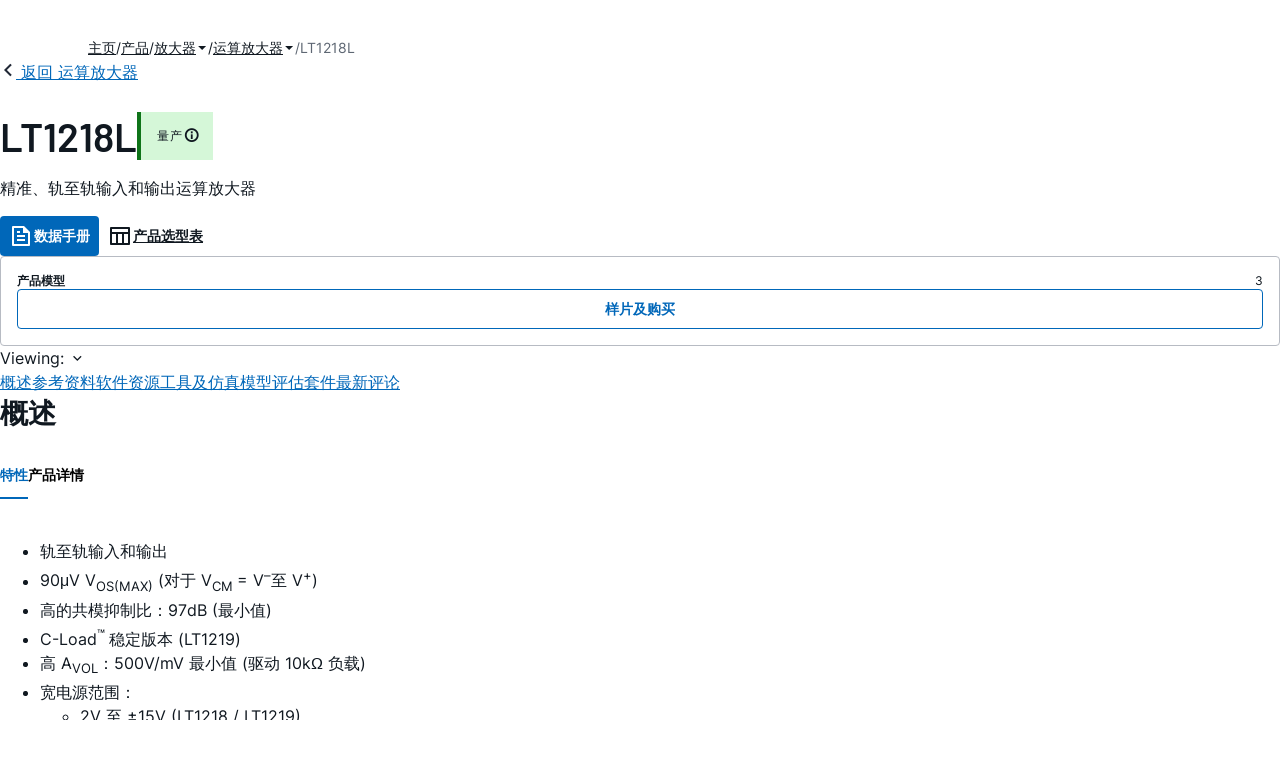

--- FILE ---
content_type: application/javascript
request_url: https://www.analog.com/zkR_afBb_/h28a0pLH/w/rOiwwc2SXrSzGSXi/XEcFAQ/R3/lGMVVJMnIB
body_size: 164974
content:
(function(){if(typeof Array.prototype.entries!=='function'){Object.defineProperty(Array.prototype,'entries',{value:function(){var index=0;const array=this;return {next:function(){if(index<array.length){return {value:[index,array[index++]],done:false};}else{return {done:true};}},[Symbol.iterator]:function(){return this;}};},writable:true,configurable:true});}}());(function(){QJ();hHn();nln();var Lv;var g7=function(G7){return !G7;};var dN=function(){Bb=["\x6c\x65\x6e\x67\x74\x68","\x41\x72\x72\x61\x79","\x63\x6f\x6e\x73\x74\x72\x75\x63\x74\x6f\x72","\x6e\x75\x6d\x62\x65\x72"];};var hT=function(){if(Lv["Date"]["now"]&&typeof Lv["Date"]["now"]()==='number'){return Lv["Date"]["now"]();}else{return +new (Lv["Date"])();}};var UJ=function(Qb,xW){return Qb>=xW;};var Bd=function(Xz,nt){return Xz>nt;};var Ut=function(Bz){var pN=0;for(var V0=0;V0<Bz["length"];V0++){pN=pN+Bz["charCodeAt"](V0);}return pN;};var C7=function(){Y7=["bQRc{/OO[L{WX*Q","MB^H5Z","\rOFBUI71P=K\x00^\\N\x00","O^","l\"\\GnYZ+\x00%Y/","6*4Z(\\UJmN\r\n&]","\nDI&\b+","H4ZJ","\'Z&O)",")\nJs\x40EO\"","|+\v\x40WDU\f\x077\x3f\vJEFN_C\x07cQ\x3f\tBPW\x40LDY\t\f7","^\x3fALBG^\f","\tKD[","%P8\bqVMBO","\\H","]\n7","-[&FA\bDI","\\XK\x07&[OW","\x00VM\x00BH\v","NU\x07\x07q","HJ","Se9\x00\x40L]3OZ\bH","\'R/","\rOK","/ZZ","H4J.Y,HE","MO","$V$","J]","X^(&Q>!OB","HR\\D","\"","R%\vZ","B","]\x00BA","^8","R%go\x40JW45^#\tOOJ","\\P\x40\x00]^\x07&7V%\v]","RV","M\x40p\rOT2\"L$OG_\nHa/%S6WA\x40\x00","L8H","6*4Z(\\UJt^\b6^>\x00","DU\x00\b",":","ZX","AWk\r_Z","_\tYV\n*P$","v\"1*~0k","\x3f/","\x00GJ","NH^\f\x07\"K#\n\x40","&","HO","P","9\x00\x40aJ\rHT\r","~)GFw#IQ\n","\"jOOJ\b7cL>GDD\fU&Q)\nJGDU\b-LjFQN_^U,J>GFMcs+GJU\f[","_|Md\x07\b\"","S]\t]","N","\x40HK","6M","TF\b_S",".P\x3fKLX","-V9\r","-=T6","\'PG",">VBNI","","L\x00B^\r,","","","",">BYLZ\x07","X\f\"M/$EG","K\t]R\x00\fX*Q,\n","1Z:\tOF","KWN8BV\"R:","CZ("," P$GV]\rIW","","p3MC\x075Z8:[T]\r[K\r","BY\rBW4\x007W","n\r","L\rEX!S/","\'M#K","V95OBB%EM\'",".Z^P","I.-^>\fXLO^>I\b","Z\tSJ","&^","R%gMJxX\f-f","\x00\f/","E ","0K$C","[I\f7F:\x00","Mv\v8$g[tw\r}\rF%U&\bu^lL\n\v2F\x3f\bZ;e\\N.T",":[%\x40","z","\nMNJ_","&LO\\","1Z9APJ","lCDM","\x40","J$","pgS4","XS\n\bZ3","[#","[H","LDP\n\f","C\x00cQ%WJJY\f","\x40\x07","O\x00 ","DA1=6Z/mMA\tHO\n","_","6-I%K","IEX\x00-","YEp","V.\x00XMJLhT\r-Kj!KQV_R\f\x07UP.B","\n\x00/","Z__","l#\tXQCLSI%/J-Hg","\\","X/kFB\tEO+\f\r^\'\x00","NG","1Z+W#WNN","O\x40\rOR\r","\x07&X#ZQDO\f\n/w+\vJF]",":q\x07FM\bYR\f\x07L)G\x00Wp\n^U\x00","U9HA","-\x00Z8FN_Y\bV\'\x00]BB","G\rXk\x00\"K/1AFA","\'Z<\fMnJDI",".,X&\x005B]C3\x00$#\v","\x00-K#\bK ON\\I\n7","X","NB\f7*K\']","Z\x00","$Z> BNJ_y "," ","0\x3f`VF3cHdtR-GQ>w","U&M\t\n[W","z\"fz0\"0\x07` `4l}3|~!.9","LcT","\vNY","\\+\tM6LAf^ L","\\^\rS","J_\x07,&Q>)GWJNI","J\\8BV\x007\r\vZUJ","WJ_Z\f","",",","$Z>&AWJ_","\rYX\v\x00&\\>\\","GF]\r_T","\\MK\tY^[","\x007y\x3f\vMJ\x40X","\x40]\tJO","NC","z&o+}P\\DU","^JANI\x07-","=B_","X^ &R","8\x40LB9~r\'","9OV\\","kQ\x40\v^\x07\"\\>\f\x40\x40MN\n7V%\vFV","/Z","]\tMI","\x07*Q-\fH\t","\r ","FT\x00&","^\r\r","XS\'~8O\taZ\nM^","\x00V\x40ZBU","SJ","\r","O0","[\\","D","+\x07\\S["," bh)ty/<\'","KjANI\b","6*/^9yWFjW","SN\vN]\f\n\x000","\\\tG^\r\x00\x00.","\x000Z8,J","Z\f,R#C","E","*L\r\x00\x40QNDI% K#\n\x40","\x40","\\\x00BX","NL","f$nc%mIS/\bKW","MNZ\b","A]\rE_","&","\x40\x40\x00G^\x00=&^.\tKP|LU","DJR\f6K\vZUJ.BO","N\\!JC7\x00 W\nGW\\","_J","&I/\vZ","\"L\"","\r z","Y7P%F","U9HB","\\","\v[>77r\x3f","^&F","H\n","0O+\x40","BZD]\n","I}Z*/\\\x3f\tOFK"];};var Kd=function Gw(At,DT){'use strict';var Lf=Gw;switch(At){case Y6:{dr.push(Zd);var Fr;return Fr=jK()[CK(OQ)](sT,Nb,FQ,f5),dr.pop(),Fr;}break;case qJ:{var Eb=DT[vn];var JT;dr.push(kt);return JT=MW(Bv,[Dw()[m0(g0)](vK,RT),Eb]),dr.pop(),JT;}break;case JX:{return this;}break;case RH:{dr.push(l5);this[bN(typeof Tp()[NW(bf)],V5('',[][[]]))?Tp()[NW(g0)](tb,MK):Tp()[NW(zf)](fd,XT)]=g7(PO[ZT()[wb(SW)].apply(null,[Yw,g7({}),mf,g7([])])]());var vd=this[gp(typeof ZT()[wb(JN)],V5([],[][[]]))?ZT()[wb(HQ)].apply(null,[fx,v7,VQ,Kl]):ZT()[wb(fr)].apply(null,[Et,TW,Ix,v7])][Sx[DW]][ZT()[wb(rN)].apply(null,[Df,cz,jb,Vp])];if(gp(ZT()[wb(Fz)](Uf,zr,Fz,Vp),vd[Od()[Cd(Vp)](Ml,HT,Jp)]))throw vd[Od()[Cd(fr)].call(null,Qt,PW,Ml)];var Ew;return Ew=this[ZT()[wb(UW)](Ql,zt,YT,pW)],dr.pop(),Ew;}break;case DO:{var Wf=DT[vn];dr.push(Zx);if(bN(typeof Wf,FW()[q7(Kl)](OK,UT,I5,QW,g7(g7({}))))){var q5;return q5=Dw()[m0(cl)](UO,fW),dr.pop(),q5;}var rd;return rd=Wf[Od()[Cd(Md)](g7([]),bT,jb)](new (Lv[Dw()[m0(lz)].apply(null,[vr,bW])])(gp(typeof FW()[q7(Id)],V5(Dw()[m0(cl)].apply(null,[UO,fW]),[][[]]))?FW()[q7(Zz)](Ix,gx,QW,Uz,n5):FW()[q7(Ar)](Mf,Bf,zt,md,g7(Fp)),ZT()[wb(g0)](Tx,Ar,qK,Bt)),FW()[q7(dl)](sT,T0,Br,md,M0))[gp(typeof Od()[Cd(cT)],V5([],[][[]]))?Od()[Cd(md)](Md,L0,dK):Od()[Cd(Md)].call(null,g7(Fp),bT,jb)](new (Lv[Dw()[m0(lz)].call(null,vr,bW)])(Tp()[NW(JN)](Lw,Kw),bN(typeof ZT()[wb(HQ)],V5('',[][[]]))?ZT()[wb(g0)].call(null,Tx,r5,qK,g7(g7([]))):ZT()[wb(HQ)](d7,Zz,m5,TW)),Dw()[m0(cz)].apply(null,[Ol,Zp]))[Od()[Cd(Md)](Fz,bT,jb)](new (Lv[Dw()[m0(lz)].apply(null,[vr,bW])])(ZT()[wb(fp)].apply(null,[X0,cz,IW,qK]),ZT()[wb(g0)](Tx,g7(g7({})),qK,qK)),ZT()[wb(Bt)](wk,Jp,pK,Nb))[Od()[Cd(Md)](sl,bT,jb)](new (Lv[Dw()[m0(lz)](vr,bW)])(bN(typeof ZT()[wb(qK)],V5('',[][[]]))?ZT()[wb(YT)].call(null,nz,g9,CD,kD):ZT()[wb(HQ)].call(null,Zf,g7(Fp),gg,DW),ZT()[wb(g0)].apply(null,[Tx,g7({}),qK,JN])),Tp()[NW(xj)](cz,tW))[Od()[Cd(Md)](rN,bT,jb)](new (Lv[Dw()[m0(lz)](vr,bW)])(jK()[CK(rM)](AS,zf,FP,n2),ZT()[wb(g0)].apply(null,[Tx,Q9,qK,r5])),Tp()[NW(VS)].apply(null,[cl,dx]))[Od()[Cd(Md)](Id,bT,jb)](new (Lv[Dw()[m0(lz)](vr,bW)])(Od()[Cd(cm)](pK,If,EP),bN(typeof ZT()[wb(RD)],V5([],[][[]]))?ZT()[wb(g0)](Tx,CD,qK,KM):ZT()[wb(HQ)](ZM,fZ,dK,md)),bN(typeof Od()[Cd(YT)],V5([],[][[]]))?Od()[Cd(lz)](kS,F1,XM):Od()[Cd(md)].apply(null,[C2,NP,PC]))[Od()[Cd(Md)](g7(g7([])),bT,jb)](new (Lv[Dw()[m0(lz)].call(null,vr,bW)])(bN(typeof Tp()[NW(IM)],V5([],[][[]]))?Tp()[NW(I5)](g1,tr):Tp()[NW(zf)](T1,m2),ZT()[wb(g0)].call(null,Tx,g7(g7([])),qK,g7(md))),jK()[CK(Br)].call(null,lC,zf,qK,U9))[Od()[Cd(Md)].call(null,jb,bT,jb)](new (Lv[Dw()[m0(lz)](vr,bW)])(jK()[CK(SW)].call(null,AS,QW,dl,hq),ZT()[wb(g0)].call(null,Tx,zf,qK,g7([]))),Tp()[NW(N2)](jb,QS))[Od()[Cd(YU)].call(null,Fp,Ow,nh)](Fp,Gm),dr.pop(),rd;}break;case YX:{dr.push(sD);var kU=[Tp()[NW(Eq)].apply(null,[cC,Bx]),gp(typeof ZT()[wb(zt)],V5('',[][[]]))?ZT()[wb(HQ)](JN,qK,JR,g7(md)):ZT()[wb(cz)](hS,k8,dC,qK),bM()[sj(pK)](YZ,Pj,Nb,HQ),ZT()[wb(XR)](Mz,g7(g7(md)),AD,g7({})),bN(typeof Dw()[m0(CC)],V5('',[][[]]))?Dw()[m0(VS)](vt,XR):Dw()[m0(DW)].call(null,Md,Jq),bN(typeof Od()[Cd(Fz)],V5('',[][[]]))?Od()[Cd(J1)](r5,Ym,Zz):Od()[Cd(md)].call(null,Nj,D2,fZ),Tp()[NW(SZ)](fj,KT),gp(typeof FW()[q7(dl)],V5([],[][[]]))?FW()[q7(Zz)](Cg,AR,pW,S2,kD):FW()[q7(v7)].call(null,Zx,Gq,I5,g9,g7(g7([]))),ZT()[wb(J1)].apply(null,[CN,Og,Zz,fr]),FW()[q7(gD)](Dq,J1,xj,rM,g7({})),ZT()[wb(M0)](cR,Fp,M0,zf),bM()[sj(Ar)](hD,C9,cm,g9),Tp()[NW(jb)].call(null,ZS,C9),jK()[CK(Qt)](Qj,Md,Kl,L9),Od()[Cd(M0)].call(null,UW,Wb,Fp),Tp()[NW(bR)](q8,Tw),bN(typeof bM()[sj(Og)],V5(bN(typeof Dw()[m0(md)],V5('',[][[]]))?Dw()[m0(cl)](O6,fW):Dw()[m0(DW)](kj,cZ),[][[]]))?bM()[sj(dl)].call(null,IV,Bg,lP,SW):bM()[sj(DW)].apply(null,[tg,hS,gD,Id]),bN(typeof Od()[Cd(SW)],'undefined')?Od()[Cd(qK)](E9,Tg,pU):Od()[Cd(md)](n5,GZ,dg),ZT()[wb(qK)](ZK,g7({}),Y9,cm),Od()[Cd(JN)](zr,lx,Yh),Tp()[NW(Nj)](fW,U8),jK()[CK(g9)](wm,YT,DW,Fp),gp(typeof FW()[q7(HQ)],V5([],[][[]]))?FW()[q7(Zz)](BP,PM,r8,QU,n5):FW()[q7(cT)](xM,gD,C2,r8,g7(md)),gp(typeof Dw()[m0(SZ)],V5('',[][[]]))?Dw()[m0(DW)](MZ,KM):Dw()[m0(I5)](L1,Dm),ZT()[wb(JN)].apply(null,[V2,OQ,AU,g7({})]),bN(typeof ZT()[wb(M0)],V5('',[][[]]))?ZT()[wb(xj)](NQ,g7(g7(Fp)),J2,cm):ZT()[wb(HQ)](wD,g7(g7({})),FM,M0),Od()[Cd(xj)].apply(null,[g7([]),YD,wM])];if(X9(typeof Lv[bN(typeof Dw()[m0(rN)],V5([],[][[]]))?Dw()[m0(M0)].apply(null,[Jl,dZ]):Dw()[m0(DW)](B2,q9)][jK()[CK(Nb)].apply(null,[ES,QZ,k8,bZ])],bN(typeof ZT()[wb(FP)],V5('',[][[]]))?ZT()[wb(Og)](jx,VP,rV,lP):ZT()[wb(HQ)](d9,MS,wD,C2))){var mg;return dr.pop(),mg=null,mg;}var Jh=kU[Od()[Cd(Fp)].call(null,w2,Dg,rM)];var lZ=Dw()[m0(cl)].apply(null,[O6,fW]);for(var rC=Fp;rh(rC,Jh);rC++){var X8=kU[rC];if(bN(Lv[bN(typeof Dw()[m0(kP)],'undefined')?Dw()[m0(M0)].apply(null,[Jl,dZ]):Dw()[m0(DW)](TP,l5)][jK()[CK(Nb)].apply(null,[ES,QZ,Bt,bZ])][X8],undefined)){lZ=Dw()[m0(cl)].apply(null,[O6,fW])[Od()[Cd(pK)](U2,NC,rN)](lZ,bM()[sj(FM)].call(null,Ug,Lg,UV,md))[Od()[Cd(pK)].call(null,C2,NC,rN)](rC);}}var X2;return dr.pop(),X2=lZ,X2;}break;case vn:{var fM=DT[vn];dr.push(SV);var I2=Lv[bN(typeof Dw()[m0(TC)],V5([],[][[]]))?Dw()[m0(fZ)].apply(null,[CN,lP]):Dw()[m0(DW)].call(null,wj,pC)](fM);var KZ=[];for(var A2 in I2)KZ[ZT()[wb(Id)](Ez,SW,RS,rM)](A2);KZ[gp(typeof Tp()[NW(T1)],'undefined')?Tp()[NW(zf)](R1,LR):Tp()[NW(XR)](wR,sQ)]();var nC;return nC=function vV(){dr.push(ZC);for(;KZ[gp(typeof Od()[Cd(hD)],'undefined')?Od()[Cd(md)](YT,TM,V1):Od()[Cd(Fp)].apply(null,[g7(g7([])),j2,rM])];){var lD=KZ[gp(typeof Dw()[m0(cz)],'undefined')?Dw()[m0(DW)](RT,gj):Dw()[m0(Md)].apply(null,[zd,tC])]();if(G1(lD,I2)){var SC;return vV[Tp()[NW(fZ)].call(null,JN,tP)]=lD,vV[bN(typeof Tp()[NW(b8)],V5('',[][[]]))?Tp()[NW(g0)](tb,LV):Tp()[NW(zf)](kD,Km)]=g7(md),dr.pop(),SC=vV,SC;}}vV[Tp()[NW(g0)](tb,LV)]=g7(Fp);var A8;return dr.pop(),A8=vV,A8;},dr.pop(),nC;}break;case KL:{var BU=DT[vn];var NR=DT[mL];var rU=DT[JX];dr.push(r1);try{var PR=dr.length;var xm=g7([]);var xg;return xg=MW(Bv,[Od()[Cd(Vp)].apply(null,[g7(md),z5,Jp]),FW()[q7(Qt)](Gl,IR,I5,QW,g0),bN(typeof Od()[Cd(lz)],V5([],[][[]]))?Od()[Cd(fr)](Og,Ef,Ml):Od()[Cd(md)](jj,t8,Kq),BU.call(NR,rU)]),dr.pop(),xg;}catch(WV){dr.splice(l8(PR,md),Infinity,r1);var tV;return tV=MW(Bv,[gp(typeof Od()[Cd(Ah)],'undefined')?Od()[Cd(md)].call(null,RT,AV,VP):Od()[Cd(Vp)](dl,z5,Jp),bN(typeof ZT()[wb(kP)],'undefined')?ZT()[wb(Fz)].call(null,D0,xj,Fz,g7([])):ZT()[wb(HQ)].apply(null,[VC,g7(g7(md)),jg,sl]),Od()[Cd(fr)](IM,Ef,Ml),WV]),dr.pop(),tV;}dr.pop();}break;case q6:{return this;}break;case kJ:{var Rg=DT[vn];var D9=DT[mL];var m9=DT[JX];return Rg[D9]=m9;}break;case qH:{return this;}break;case DX:{var hV=DT[vn];var kM=DT[mL];dr.push(UV);var qS;var HD;var jZ;var KR;var W1=Tp()[NW(pK)](PV,VM);var E2=hV[jK()[CK(zf)].apply(null,[O2,Id,Eq,YZ])](W1);for(KR=Fp;rh(KR,E2[Od()[Cd(Fp)].call(null,jb,wg,rM)]);KR++){qS=HZ(Ej(jC(kM,Sx[Og]),PO[gp(typeof Od()[Cd(QW)],V5([],[][[]]))?Od()[Cd(md)](KM,wg,Zz):Od()[Cd(T1)].call(null,cT,Fg,dl)]()),E2[Od()[Cd(Fp)](pK,wg,rM)]);kM*=PO[ZT()[wb(Qt)].apply(null,[dM,JN,l1,g7(g7([]))])]();kM&=Sx[Id];kM+=Sx[QW];kM&=Sx[QZ];HD=HZ(Ej(jC(kM,cl),Sx[Kl]),E2[Od()[Cd(Fp)].call(null,g7(g7({})),wg,rM)]);kM*=Sx[zf];kM&=PO[bM()[sj(Fp)].apply(null,[Y9,sM,MS,HQ])]();kM+=Sx[QW];kM&=PO[bN(typeof bM()[sj(Zz)],'undefined')?bM()[sj(md)](f8,sM,kD,Qt):bM()[sj(DW)](Ml,VR,Kl,tj)]();jZ=E2[qS];E2[qS]=E2[HD];E2[HD]=jZ;}var E1;return E1=E2[ZT()[wb(g9)](UT,FQ,Dm,g7(g7([])))](W1),dr.pop(),E1;}break;case pk:{dr.push(xZ);var th;return th=new (Lv[Dw()[m0(qK)](Bl,KP)])()[ZT()[wb(cm)].apply(null,[VT,zr,kS,bf])](),dr.pop(),th;}break;case Nv:{var bS=DT[vn];var Y1=DT[mL];var UC;dr.push(Zp);return UC=V5(Lv[bN(typeof Tp()[NW(md)],V5([],[][[]]))?Tp()[NW(Og)].call(null,Dm,PP):Tp()[NW(zf)](T1,Wh)][bN(typeof Tp()[NW(T1)],'undefined')?Tp()[NW(TW)](E8,NZ):Tp()[NW(zf)](bU,qg)](KV(Lv[Tp()[NW(Og)].call(null,Dm,PP)][bM()[sj(g9)].call(null,FD,rD,Id,QW)](),V5(l8(Y1,bS),md))),bS),dr.pop(),UC;}break;case J:{var UN=DT[vn];dr.push(n1);var JM=new (Lv[bM()[sj(HQ)](cM,D2,E9,OQ)])();var Pg=JM[jK()[CK(fZ)](Xt,QW,pK,PV)](UN);var SD=Dw()[m0(cl)](nr,fW);Pg[Od()[Cd(UW)](vP,jr,QW)](function(qq){dr.push(ZZ);SD+=Lv[bN(typeof ZT()[wb(DW)],'undefined')?ZT()[wb(QW)].apply(null,[mD,FQ,L9,KM]):ZT()[wb(HQ)](Ug,rM,nM,UW)][Tp()[NW(kD)](Sj,qD)](qq);dr.pop();});var EC;return EC=Lv[Tp()[NW(Nb)](FQ,R1)](SD),dr.pop(),EC;}break;}};var hj=function Xh(mj,WM){'use strict';var c1=Xh;switch(mj){case CL:{var Mq=function(Zq,S1){dr.push(sl);if(g7(xD)){for(var j1=Fp;rh(j1,mh);++j1){if(rh(j1,cT)||gp(j1,kP)||gp(j1,Aj)||gp(j1,KP)){Aq[j1]=v8(Sx[md]);}else{Aq[j1]=xD[Od()[Cd(Fp)].apply(null,[g7(g7([])),QU,rM])];xD+=Lv[ZT()[wb(QW)](O2,g7([]),L9,RD)][gp(typeof Tp()[NW(cl)],V5([],[][[]]))?Tp()[NW(zf)].call(null,CD,CD):Tp()[NW(kD)].call(null,Sj,zZ)](j1);}}}var Tj=Dw()[m0(cl)](vD,fW);for(var rg=Fp;rh(rg,Zq[Od()[Cd(Fp)](Nb,QU,rM)]);rg++){var Oh=Zq[Od()[Cd(cl)].call(null,kD,x9,Nj)](rg);var wh=Ej(jC(S1,cl),Sx[Kl]);S1*=Sx[zf];S1&=Sx[Id];S1+=Sx[QW];S1&=Sx[QZ];var Vq=Aq[Zq[FW()[q7(cl)](bW,t8,n5,Og,xj)](rg)];if(gp(typeof Oh[gp(typeof Od()[Cd(Ar)],V5([],[][[]]))?Od()[Cd(md)](CD,zr,CM):Od()[Cd(Nb)].apply(null,[g7(Fp),Qh,DW])],Od()[Cd(SW)](J1,mm,P9))){var Om=Oh[bN(typeof Od()[Cd(Qt)],V5('',[][[]]))?Od()[Cd(Nb)](g7({}),Qh,DW):Od()[Cd(md)](k8,bV,Zm)](Fp);if(UJ(Om,PO[ZT()[wb(fZ)].apply(null,[UR,g7(g7([])),Zp,gD])]())&&rh(Om,Sx[cl])){Vq=Aq[Om];}}if(UJ(Vq,Sx[DW])){var cS=HZ(wh,xD[Od()[Cd(Fp)](g7(g7({})),QU,rM)]);Vq+=cS;Vq%=xD[Od()[Cd(Fp)].call(null,Iq,QU,rM)];Oh=xD[Vq];}Tj+=Oh;}var vg;return dr.pop(),vg=Tj,vg;};var MV=function(O8){var sV=[0x428a2f98,0x71374491,0xb5c0fbcf,0xe9b5dba5,0x3956c25b,0x59f111f1,0x923f82a4,0xab1c5ed5,0xd807aa98,0x12835b01,0x243185be,0x550c7dc3,0x72be5d74,0x80deb1fe,0x9bdc06a7,0xc19bf174,0xe49b69c1,0xefbe4786,0x0fc19dc6,0x240ca1cc,0x2de92c6f,0x4a7484aa,0x5cb0a9dc,0x76f988da,0x983e5152,0xa831c66d,0xb00327c8,0xbf597fc7,0xc6e00bf3,0xd5a79147,0x06ca6351,0x14292967,0x27b70a85,0x2e1b2138,0x4d2c6dfc,0x53380d13,0x650a7354,0x766a0abb,0x81c2c92e,0x92722c85,0xa2bfe8a1,0xa81a664b,0xc24b8b70,0xc76c51a3,0xd192e819,0xd6990624,0xf40e3585,0x106aa070,0x19a4c116,0x1e376c08,0x2748774c,0x34b0bcb5,0x391c0cb3,0x4ed8aa4a,0x5b9cca4f,0x682e6ff3,0x748f82ee,0x78a5636f,0x84c87814,0x8cc70208,0x90befffa,0xa4506ceb,0xbef9a3f7,0xc67178f2];var vC=0x6a09e667;var Q1=0xbb67ae85;var SS=0x3c6ef372;var vM=0xa54ff53a;var OZ=0x510e527f;var gm=0x9b05688c;var Z1=0x1f83d9ab;var Fm=0x5be0cd19;var W8=qP(O8);var zj=W8["length"]*8;W8+=Lv["String"]["fromCharCode"](0x80);var mR=W8["length"]/4+2;var zD=Lv["Math"]["ceil"](mR/16);var rm=new (Lv["Array"])(zD);for(var Um=0;Um<zD;Um++){rm[Um]=new (Lv["Array"])(16);for(var hm=0;hm<16;hm++){rm[Um][hm]=W8["charCodeAt"](Um*64+hm*4)<<24|W8["charCodeAt"](Um*64+hm*4+1)<<16|W8["charCodeAt"](Um*64+hm*4+2)<<8|W8["charCodeAt"](Um*64+hm*4+3)<<0;}}var sh=zj/Lv["Math"]["pow"](2,32);rm[zD-1][14]=Lv["Math"]["floor"](sh);rm[zD-1][15]=zj;for(var hR=0;hR<zD;hR++){var B8=new (Lv["Array"])(64);var bh=vC;var GC=Q1;var qC=SS;var vU=vM;var IZ=OZ;var rq=gm;var f1=Z1;var zq=Fm;for(var Vj=0;Vj<64;Vj++){var sZ=void 0,pm=void 0,Uj=void 0,Nm=void 0,Jg=void 0,Ig=void 0;if(Vj<16)B8[Vj]=rm[hR][Vj];else{sZ=Ch(B8[Vj-15],7)^Ch(B8[Vj-15],18)^B8[Vj-15]>>>3;pm=Ch(B8[Vj-2],17)^Ch(B8[Vj-2],19)^B8[Vj-2]>>>10;B8[Vj]=B8[Vj-16]+sZ+B8[Vj-7]+pm;}pm=Ch(IZ,6)^Ch(IZ,11)^Ch(IZ,25);Uj=IZ&rq^~IZ&f1;Nm=zq+pm+Uj+sV[Vj]+B8[Vj];sZ=Ch(bh,2)^Ch(bh,13)^Ch(bh,22);Jg=bh&GC^bh&qC^GC&qC;Ig=sZ+Jg;zq=f1;f1=rq;rq=IZ;IZ=vU+Nm>>>0;vU=qC;qC=GC;GC=bh;bh=Nm+Ig>>>0;}vC=vC+bh;Q1=Q1+GC;SS=SS+qC;vM=vM+vU;OZ=OZ+IZ;gm=gm+rq;Z1=Z1+f1;Fm=Fm+zq;}return [vC>>24&0xff,vC>>16&0xff,vC>>8&0xff,vC&0xff,Q1>>24&0xff,Q1>>16&0xff,Q1>>8&0xff,Q1&0xff,SS>>24&0xff,SS>>16&0xff,SS>>8&0xff,SS&0xff,vM>>24&0xff,vM>>16&0xff,vM>>8&0xff,vM&0xff,OZ>>24&0xff,OZ>>16&0xff,OZ>>8&0xff,OZ&0xff,gm>>24&0xff,gm>>16&0xff,gm>>8&0xff,gm&0xff,Z1>>24&0xff,Z1>>16&0xff,Z1>>8&0xff,Z1&0xff,Fm>>24&0xff,Fm>>16&0xff,Fm>>8&0xff,Fm&0xff];};var FV=function(){var YC=mN();var OR=-1;if(YC["indexOf"]('Trident/7.0')>-1)OR=11;else if(YC["indexOf"]('Trident/6.0')>-1)OR=10;else if(YC["indexOf"]('Trident/5.0')>-1)OR=9;else OR=0;return OR>=9;};var Gg=function(){var N1=lm();var VD=Lv["Object"]["prototype"]["hasOwnProperty"].call(Lv["Navigator"]["prototype"],'mediaDevices');var XV=Lv["Object"]["prototype"]["hasOwnProperty"].call(Lv["Navigator"]["prototype"],'serviceWorker');var ZR=! !Lv["window"]["browser"];var FC=typeof Lv["ServiceWorker"]==='function';var Eg=typeof Lv["ServiceWorkerContainer"]==='function';var UM=typeof Lv["frames"]["ServiceWorkerRegistration"]==='function';var R9=Lv["window"]["location"]&&Lv["window"]["location"]["protocol"]==='http:';var qm=N1&&(!VD||!XV||!FC||!ZR||!Eg||!UM)&&!R9;return qm;};var lm=function(){var z2=mN();var vS=/(iPhone|iPad).*AppleWebKit(?!.*(Version|CriOS))/i["test"](z2);var ph=Lv["navigator"]["platform"]==='MacIntel'&&Lv["navigator"]["maxTouchPoints"]>1&&/(Safari)/["test"](z2)&&!Lv["window"]["MSStream"]&&typeof Lv["navigator"]["standalone"]!=='undefined';return vS||ph;};var M2=function(Mj){var B1=Lv["Math"]["floor"](Lv["Math"]["random"]()*100000+10000);var Bm=Lv["String"](Mj*B1);var Pq=0;var nV=[];var pM=Bm["length"]>=18?true:false;while(nV["length"]<6){nV["push"](Lv["parseInt"](Bm["slice"](Pq,Pq+2),10));Pq=pM?Pq+3:Pq+2;}var rS=Z9(nV);return [B1,rS];};var WD=function(wC){if(wC===null||wC===undefined){return 0;}var JD=function OV(P8){return wC["toLowerCase"]()["includes"](P8["toLowerCase"]());};var Y2=0;(Oq&&Oq["fields"]||[])["some"](function(tM){var IC=tM["type"];var kC=tM["labels"];if(kC["some"](JD)){Y2=gS[IC];if(tM["extensions"]&&tM["extensions"]["labels"]&&tM["extensions"]["labels"]["some"](function(LZ){return wC["toLowerCase"]()["includes"](LZ["toLowerCase"]());})){Y2=gS[tM["extensions"]["type"]];}return true;}return false;});return Y2;};var JU=function(HR){if(HR===undefined||HR==null){return false;}var RC=function ZD(dV){return HR["toLowerCase"]()===dV["toLowerCase"]();};return zM["some"](RC);};var YS=function(vq){try{var xR=new (Lv["Set"])(Lv["Object"]["values"](gS));return vq["split"](';')["some"](function(fS){var Xj=fS["split"](',');var gN=Lv["Number"](Xj[Xj["length"]-1]);return xR["has"](gN);});}catch(BV){return false;}};var q2=function(Xg){var gM='';var PZ=0;if(Xg==null||Lv["document"]["activeElement"]==null){return MW(Bv,["elementFullId",gM,"elementIdType",PZ]);}var RR=['id','name','for','placeholder','aria-label','aria-labelledby'];RR["forEach"](function(bg){if(!Xg["hasAttribute"](bg)||gM!==''&&PZ!==0){return;}var NV=Xg["getAttribute"](bg);if(gM===''&&(NV!==null||NV!==undefined)){gM=NV;}if(PZ===0){PZ=WD(NV);}});return MW(Bv,["elementFullId",gM,"elementIdType",PZ]);};var rj=function(K2){var Lq;if(K2==null){Lq=Lv["document"]["activeElement"];}else Lq=K2;if(Lv["document"]["activeElement"]==null)return -1;var NS=Lq["getAttribute"]('name');if(NS==null){var H9=Lq["getAttribute"]('id');if(H9==null)return -1;else return cj(H9);}return cj(NS);};var m8=function(jN){var Mh=-1;var MC=[];if(! !jN&&typeof jN==='string'&&jN["length"]>0){var N9=jN["split"](';');if(N9["length"]>1&&N9[N9["length"]-1]===''){N9["pop"]();}Mh=Lv["Math"]["floor"](Lv["Math"]["random"]()*N9["length"]);var q1=N9[Mh]["split"](',');for(var hP in q1){if(!Lv["isNaN"](q1[hP])&&!Lv["isNaN"](Lv["parseInt"](q1[hP],10))){MC["push"](q1[hP]);}}}else{var HS=Lv["String"](lh(1,5));var GU='1';var F9=Lv["String"](lh(20,70));var Hg=Lv["String"](lh(100,300));var H1=Lv["String"](lh(100,300));MC=[HS,GU,F9,Hg,H1];}return [Mh,MC];};var Hq=function(Am,CV){var C8=typeof Am==='string'&&Am["length"]>0;var jV=!Lv["isNaN"](CV)&&(Lv["Number"](CV)===-1||Yg()<Lv["Number"](CV));if(!(C8&&jV)){return false;}var DZ='^([a-fA-F0-9]{31,32})$';return Am["search"](DZ)!==-1;};var PN=function(Vg,pV,M9){var jq;do{jq=Kd(Nv,[Vg,pV]);}while(gp(HZ(jq,M9),Sx[DW]));return jq;};var lg=function(MR){dr.push(t9);var Kj=lm(MR);var p8=Lv[Dw()[m0(fZ)](bP,lP)][Od()[Cd(Kl)](E9,Lb,bf)][Dw()[m0(zt)](Ag,UW)].call(Lv[Od()[Cd(cz)](g7(g7(Fp)),zV,kS)][Od()[Cd(Kl)].apply(null,[FP,Lb,bf])],Tp()[NW(k8)].call(null,r5,J5));var b1=Lv[Dw()[m0(fZ)].apply(null,[bP,lP])][Od()[Cd(Kl)](FP,Lb,bf)][Dw()[m0(zt)].apply(null,[Ag,UW])].call(Lv[Od()[Cd(cz)](xj,zV,kS)][Od()[Cd(Kl)](TS,Lb,bf)],Dw()[m0(XR)](JV,jj));var pR=g7(g7(Lv[gp(typeof Dw()[m0(FQ)],V5([],[][[]]))?Dw()[m0(DW)].call(null,XU,Bg):Dw()[m0(OQ)](YN,jR)][FW()[q7(FM)].call(null,kV,SN,I5,QZ,cm)]));var Lj=gp(typeof Lv[ZT()[wb(YU)](C0,Zz,HV,RD)],Od()[Cd(SW)](cm,wr,P9));var QM=gp(typeof Lv[Tp()[NW(OC)](N2,wK)],Od()[Cd(SW)].apply(null,[IN,wr,P9]));var h8=gp(typeof Lv[bN(typeof ZT()[wb(dl)],V5([],[][[]]))?ZT()[wb(sl)].apply(null,[dD,bf,Ah,g7(md)]):ZT()[wb(HQ)](xP,KP,q8,fp)][FW()[q7(Vp)](vj,EV,v7,dl,Kl)],Od()[Cd(SW)](g7(g7([])),wr,P9));var Cq=Lv[Dw()[m0(OQ)](YN,jR)][Dw()[m0(J1)](xP,XU)]&&gp(Lv[gp(typeof Dw()[m0(lP)],V5([],[][[]]))?Dw()[m0(DW)](Og,Rm):Dw()[m0(OQ)].call(null,YN,jR)][Dw()[m0(J1)](xP,XU)][Tp()[NW(E9)](E9,cK)],FW()[q7(FQ)](wS,Vp,bf,Id,g7(g7({}))));var fV=Kj&&(g7(p8)||g7(b1)||g7(Lj)||g7(pR)||g7(QM)||g7(h8))&&g7(Cq);var BS;return dr.pop(),BS=fV,BS;};var gh=function(cg){dr.push(P2);var Eh;return Eh=U1()[bN(typeof jK()[CK(DW)],V5([],[][[]]))?jK()[CK(Og)](jM,Id,Q9,pj):jK()[CK(Id)](Rj,R2,xj,VN)](function OM(Qm){dr.push(r8);while(md)switch(Qm[Od()[Cd(YT)](Iq,v9,XR)]=Qm[Od()[Cd(CC)](FP,CD,g1)]){case Sx[DW]:if(G1(Od()[Cd(XR)](rN,qZ,FP),Lv[bN(typeof Dw()[m0(Fp)],V5([],[][[]]))?Dw()[m0(M0)].apply(null,[g8,dZ]):Dw()[m0(DW)](dh,Ql)])){Qm[Od()[Cd(CC)].call(null,Ml,CD,g1)]=Zz;break;}{var fh;return fh=Qm[bN(typeof Od()[Cd(Zz)],V5('',[][[]]))?Od()[Cd(g0)](UW,xU,HV):Od()[Cd(md)](dl,Z8,s9)](Dw()[m0(UW)](SZ,K8),null),dr.pop(),fh;}case Zz:{var tS;return tS=Qm[Od()[Cd(g0)].apply(null,[w2,xU,HV])](Dw()[m0(UW)].call(null,SZ,K8),Lv[Dw()[m0(M0)](g8,dZ)][gp(typeof Od()[Cd(Og)],V5([],[][[]]))?Od()[Cd(md)](g9,d7,tR):Od()[Cd(XR)](CD,qZ,FP)][gp(typeof bM()[sj(QW)],V5(Dw()[m0(cl)].apply(null,[lR,fW]),[][[]]))?bM()[sj(DW)](Uq,NP,YU,ED):bM()[sj(Nb)].apply(null,[qj,cC,CD,T1])](cg)),dr.pop(),tS;}case Kl:case Od()[Cd(sl)].call(null,YT,UT,YV):{var vR;return vR=Qm[bN(typeof bM()[sj(Kl)],V5(Dw()[m0(cl)].call(null,lR,fW),[][[]]))?bM()[sj(Qt)](xq,jm,Aj,zf):bM()[sj(DW)](nq,YT,M0,Yw)](),dr.pop(),vR;}}dr.pop();},null,null,null,Lv[Dw()[m0(pW)].apply(null,[k7,md])]),dr.pop(),Eh;};var Sh=function(){if(g7(g7(vn))){}else if(g7([])){}else if(g7(vn)){return function kR(pS){dr.push(MM);var BD=HZ(pS[Tp()[NW(C2)].call(null,tZ,jr)],Sx[zt]);var j9=BD;var c2=Lv[Tp()[NW(cl)].call(null,Iq,FK)](Lv[ZT()[wb(QW)](Cj,sl,L9,Id)][Tp()[NW(kD)](Sj,z8)](Sx[kD]),PO[ZT()[wb(IM)](Or,Qt,CC,C2)]());for(var c8=Fp;rh(c8,Id);c8++){var OD=HZ(Lv[Tp()[NW(cl)](Iq,FK)](L8(BD,Lv[Tp()[NW(Og)](Dm,Im)][ZT()[wb(pW)](C9,Br,Lw,T1)](Og,c8)),Og),Og);var J8=V5(OD,md);var x1=XC(OD);j9=x1(j9,J8);}var k1;return k1=l8(j9,c2)[bN(typeof Tp()[NW(TS)],'undefined')?Tp()[NW(lz)](w9,Hl):Tp()[NW(zf)](XS,X1)](),dr.pop(),k1;};}else{}};var wV=function(){dr.push(G9);try{var EM=dr.length;var hM=g7(mL);var MP=hT();var CP=HC()[Od()[Cd(Md)](CC,MN,jb)](new (Lv[bN(typeof Dw()[m0(k8)],V5('',[][[]]))?Dw()[m0(lz)](k9,bW):Dw()[m0(DW)](v7,IS)])(FW()[q7(Ar)].call(null,HP,Bf,RT,md,rM),ZT()[wb(g0)](Gf,QW,qK,fp)),FW()[q7(FP)].call(null,Mf,TV,lz,Zz,HQ));var zR=hT();var BC=l8(zR,MP);var QC;return QC=MW(Bv,[bM()[sj(T1)].apply(null,[pg,DM,w2,cl]),CP,bN(typeof ZT()[wb(I5)],V5([],[][[]]))?ZT()[wb(Md)](Vt,FP,EV,UW):ZT()[wb(HQ)].apply(null,[V8,r8,fR,CD]),BC]),dr.pop(),QC;}catch(p1){dr.splice(l8(EM,md),Infinity,G9);var gP;return dr.pop(),gP={},gP;}dr.pop();};var HC=function(){dr.push(cl);var zC=Lv[Tp()[NW(RT)](OS,Wq)][Tp()[NW(kS)](Zp,Nj)]?Lv[gp(typeof Tp()[NW(zt)],V5([],[][[]]))?Tp()[NW(zf)](MD,xS):Tp()[NW(RT)](OS,Wq)][Tp()[NW(kS)](Zp,Nj)]:v8(md);var Zj=Lv[Tp()[NW(RT)].call(null,OS,Wq)][Dw()[m0(JN)](j0,TZ)]?Lv[Tp()[NW(RT)](OS,Wq)][Dw()[m0(JN)].apply(null,[j0,TZ])]:v8(md);var EZ=Lv[Dw()[m0(M0)].call(null,Fj,dZ)][bM()[sj(zt)].apply(null,[Og,rR,pW,Br])]?Lv[Dw()[m0(M0)].call(null,Fj,dZ)][bM()[sj(zt)].call(null,Og,rR,Br,Br)]:v8(md);var dP=Lv[Dw()[m0(M0)](Fj,dZ)][Dw()[m0(xj)].apply(null,[D8,I5])]?Lv[Dw()[m0(M0)](Fj,dZ)][Dw()[m0(xj)](D8,I5)]():v8(md);var hC=Lv[Dw()[m0(M0)](Fj,dZ)][ZT()[wb(lz)](F1,Og,fp,lz)]?Lv[bN(typeof Dw()[m0(OC)],V5('',[][[]]))?Dw()[m0(M0)](Fj,dZ):Dw()[m0(DW)](FD,NM)][bN(typeof ZT()[wb(SW)],'undefined')?ZT()[wb(lz)].call(null,F1,Nj,fp,g7([])):ZT()[wb(HQ)].apply(null,[VS,KP,FZ,YT])]:v8(md);var z9=v8(md);var RZ=[Dw()[m0(cl)](tD,fW),z9,bM()[sj(kD)].call(null,ID,fW,FQ,Kl),Kd(YX,[]),Nq(xB,[]),Nq(kn,[]),Nq(Ak,[]),Kd(pk,[]),Nq(N3,[]),zC,Zj,EZ,dP,hC];var M8;return M8=RZ[bN(typeof ZT()[wb(Og)],V5([],[][[]]))?ZT()[wb(g9)].apply(null,[UP,IM,Dm,cl]):ZT()[wb(HQ)](RD,xj,DP,QW)](Dw()[m0(dl)](F2,Sj)),dr.pop(),M8;};var fm=function(){dr.push(gZ);var Ph;return Ph=Nq(nO,[Lv[Dw()[m0(OQ)](tt,jR)]]),dr.pop(),Ph;};var jP=function(){dr.push(T8);var JS=[Kh,cV];var UZ=jh(Zh);if(bN(UZ,g7(g7(vn)))){try{var qR=dr.length;var l2=g7([]);var S9=Lv[Tp()[NW(Iq)].call(null,Og,n9)](UZ)[jK()[CK(zf)](ng,Id,bf,YZ)](Tp()[NW(r5)].apply(null,[v7,fN]));if(UJ(S9[Od()[Cd(Fp)](g7(md),ZJ,rM)],Sx[pK])){var K9=Lv[Tp()[NW(cl)](Iq,X5)](S9[Sx[gD]],Og);K9=Lv[Tp()[NW(sl)].call(null,jj,Ld)](K9)?Kh:K9;JS[Fp]=K9;}}catch(tU){dr.splice(l8(qR,md),Infinity,T8);}}var ND;return dr.pop(),ND=JS,ND;};var nU=function(){var tm=[v8(Sx[md]),v8(md)];dr.push(VR);var EU=jh(SM);if(bN(EU,g7({}))){try{var GV=dr.length;var Tq=g7(g7(vn));var zg=Lv[Tp()[NW(Iq)](Og,jw)](EU)[jK()[CK(zf)](kj,Id,QZ,YZ)](Tp()[NW(r5)](v7,Nf));if(UJ(zg[Od()[Cd(Fp)](Nb,rl,rM)],Sx[pK])){var XZ=Lv[Tp()[NW(cl)].call(null,Iq,Ap)](zg[md],Og);var I8=Lv[gp(typeof Tp()[NW(sl)],'undefined')?Tp()[NW(zf)](JV,E8):Tp()[NW(cl)](Iq,Ap)](zg[Kl],Og);XZ=Lv[Tp()[NW(sl)].call(null,jj,Cr)](XZ)?v8(md):XZ;I8=Lv[Tp()[NW(sl)](jj,Cr)](I8)?v8(PO[Tp()[NW(YT)].apply(null,[XR,lw])]()):I8;tm=[I8,XZ];}}catch(VZ){dr.splice(l8(GV,md),Infinity,VR);}}var QR;return dr.pop(),QR=tm,QR;};var HU=function(){dr.push(PS);var Lh=Dw()[m0(cl)](WT,fW);var sg=jh(SM);if(sg){try{var Sq=dr.length;var Ng=g7(g7(vn));var zP=Lv[Tp()[NW(Iq)].apply(null,[Og,Nd])](sg)[jK()[CK(zf)].apply(null,[sp,Id,dl,YZ])](Tp()[NW(r5)].apply(null,[v7,S5]));Lh=zP[PO[ZT()[wb(SW)].call(null,cb,MS,mf,Ml)]()];}catch(zm){dr.splice(l8(Sq,md),Infinity,PS);}}var SR;return dr.pop(),SR=Lh,SR;};var wZ=function(){dr.push(gC);var AZ=jh(SM);if(AZ){try{var nm=dr.length;var bq=g7({});var DV=Lv[Tp()[NW(Iq)].apply(null,[Og,Ih])](AZ)[bN(typeof jK()[CK(OQ)],V5(Dw()[m0(cl)].call(null,T6,fW),[][[]]))?jK()[CK(zf)](C1,Id,SZ,YZ):jK()[CK(Id)](LM,O9,Nj,Rj)](Tp()[NW(r5)](v7,bd));if(UJ(DV[gp(typeof Od()[Cd(xj)],V5('',[][[]]))?Od()[Cd(md)].apply(null,[fp,WZ,Zp]):Od()[Cd(Fp)](bR,pt,rM)],cl)){var WP=Lv[Tp()[NW(cl)](Iq,n7)](DV[QZ],Og);var cD;return cD=Lv[Tp()[NW(sl)].call(null,jj,wp)](WP)||gp(WP,v8(md))?v8(PO[Tp()[NW(YT)].apply(null,[XR,fK])]()):WP,dr.pop(),cD;}}catch(l9){dr.splice(l8(nm,md),Infinity,gC);var Yj;return Yj=v8(PO[Tp()[NW(YT)](XR,fK)]()),dr.pop(),Yj;}}var Wm;return dr.pop(),Wm=v8(md),Wm;};var SP=function(){var sU=jh(SM);dr.push(GR);if(sU){try{var tq=dr.length;var fg=g7(g7(vn));var dj=Lv[Tp()[NW(Iq)].apply(null,[Og,F8])](sU)[jK()[CK(zf)](bD,Id,lP,YZ)](Tp()[NW(r5)].call(null,v7,Pd));if(gp(dj[Od()[Cd(Fp)].apply(null,[FQ,mZ,rM])],cl)){var lq;return dr.pop(),lq=dj[QW],lq;}}catch(zS){dr.splice(l8(tq,md),Infinity,GR);var Bj;return dr.pop(),Bj=null,Bj;}}var Uh;return dr.pop(),Uh=null,Uh;};var xh=function(Vm,OU){dr.push(TC);for(var RM=Fp;rh(RM,OU[Od()[Cd(Fp)].apply(null,[rN,H8,rM])]);RM++){var O1=OU[RM];O1[Tp()[NW(rM)](VS,Fq)]=O1[Tp()[NW(rM)](VS,Fq)]||g7(mL);O1[Od()[Cd(Qt)].apply(null,[Nj,C9,tZ])]=g7(g7(mL));if(G1(Tp()[NW(fZ)](JN,x8),O1))O1[Dw()[m0(kD)](nX,AR)]=g7(g7(mL));Lv[Dw()[m0(fZ)](L0,lP)][FW()[q7(Fp)].call(null,K1,SW,Ar,SW,rN)](Vm,Sg(O1[Od()[Cd(SZ)].apply(null,[md,C0,T1])]),O1);}dr.pop();};var cq=function(gV,Kg,FR){dr.push(zh);if(Kg)xh(gV[Od()[Cd(Kl)](HQ,N7,bf)],Kg);if(FR)xh(gV,FR);Lv[gp(typeof Dw()[m0(UW)],V5([],[][[]]))?Dw()[m0(DW)].apply(null,[LU,fp]):Dw()[m0(fZ)](cx,lP)][FW()[q7(Fp)].call(null,sD,SW,Qt,SW,g9)](gV,Od()[Cd(Kl)].apply(null,[KP,N7,bf]),MW(Bv,[bN(typeof Dw()[m0(M0)],V5('',[][[]]))?Dw()[m0(kD)](Vf,AR):Dw()[m0(DW)].apply(null,[lS,MS]),g7(mL)]));var IP;return dr.pop(),IP=gV,IP;};var Sg=function(TR){dr.push(pg);var Em=m1(TR,FW()[q7(Kl)](ZV,UT,g9,QW,IN));var ER;return ER=X9(gp(typeof Od()[Cd(sl)],'undefined')?Od()[Cd(md)](g7(g7({})),r8,RP):Od()[Cd(XS)](g7(g7(md)),sC,XS),H2(Em))?Em:Lv[ZT()[wb(QW)](fP,N2,L9,Id)](Em),dr.pop(),ER;};var m1=function(qM,CZ){dr.push(xj);if(b9(Dw()[m0(g9)].apply(null,[dD,Ah]),H2(qM))||g7(qM)){var LC;return dr.pop(),LC=qM,LC;}var Tm=qM[Lv[Dw()[m0(Qt)](nZ,f9)][Tp()[NW(Jp)].apply(null,[KP,Jq])]];if(bN(I1(Fp),Tm)){var bj=Tm.call(qM,CZ||(bN(typeof ZT()[wb(zt)],V5('',[][[]]))?ZT()[wb(OQ)](mP,QZ,c9,XR):ZT()[wb(HQ)](kt,kD,tR,g7(g7(md)))));if(b9(Dw()[m0(g9)](dD,Ah),H2(bj))){var L2;return dr.pop(),L2=bj,L2;}throw new (Lv[FW()[q7(QW)].apply(null,[fj,Q2,XS,DW,r8])])(ZT()[wb(SZ)].apply(null,[T9,TW,bf,kD]));}var fq;return fq=(gp(FW()[q7(Kl)].call(null,Dj,UT,lP,QW,L9),CZ)?Lv[bN(typeof ZT()[wb(HQ)],V5('',[][[]]))?ZT()[wb(QW)].call(null,Uq,bR,L9,kD):ZT()[wb(HQ)].apply(null,[S8,bf,WS,Kl])]:Lv[Od()[Cd(kD)](Aj,Sm,TW)])(qM),dr.pop(),fq;};var Hh=function(Gh){if(g7(Gh)){KC=n5;LD=Gm;mq=dl;Oj=Sx[r8];Qq=T1;QV=Sx[r8];hN=T1;Hj=T1;bm=T1;}};var Z2=function(){dr.push(KU);LP=Dw()[m0(cl)].apply(null,[Cf,fW]);s2=Fp;mS=Sx[DW];PD=Fp;Bh=bN(typeof Dw()[m0(cz)],'undefined')?Dw()[m0(cl)](Cf,fW):Dw()[m0(DW)](kq,d8);XD=Sx[DW];f2=Fp;BR=Fp;nP=Dw()[m0(cl)].call(null,Cf,fW);dr.pop();I9=Fp;nD=Fp;G8=Fp;Xm=Sx[DW];wq=Fp;dR=Fp;};var DS=function(){dr.push(mM);dq=Fp;Lm=gp(typeof Dw()[m0(Zz)],V5('',[][[]]))?Dw()[m0(DW)](sm,xU):Dw()[m0(cl)](Bl,fW);kh={};VV=Dw()[m0(cl)](Bl,fW);D1=Fp;dr.pop();WU=Fp;};var sP=function(R8,n8,Jm){dr.push(fP);try{var RV=dr.length;var r2=g7([]);var GM=Fp;var x2=g7(mL);if(bN(n8,md)&&UJ(mS,mq)){if(g7(G2[gp(typeof jK()[CK(DW)],V5(Dw()[m0(cl)].apply(null,[CR,fW]),[][[]]))?jK()[CK(Id)].apply(null,[Ij,AP,Og,mZ]):jK()[CK(pK)](Mm,HQ,tZ,mC)])){x2=g7(g7(mL));G2[jK()[CK(pK)](Mm,HQ,TS,mC)]=g7(g7(mL));}var vh;return vh=MW(Bv,[bM()[sj(FP)].call(null,AD,mV,Kl,Zz),GM,jK()[CK(Ar)].apply(null,[qV,Vp,dl,rP]),x2,Dw()[m0(bR)](nS,zf),s2]),dr.pop(),vh;}if(gp(n8,PO[Tp()[NW(YT)].apply(null,[XR,TF])]())&&rh(s2,LD)||bN(n8,md)&&rh(mS,mq)){var bC=R8?R8:Lv[Dw()[m0(OQ)](lx,jR)][Od()[Cd(Nj)](dl,f5,bZ)];var YM=v8(Sx[md]);var xC=v8(Sx[md]);if(bC&&bC[ZT()[wb(tZ)].apply(null,[zU,Qt,zZ,g7(md)])]&&bC[Tp()[NW(KP)](Zg,jD)]){YM=Lv[Tp()[NW(Og)].call(null,Dm,dS)][Tp()[NW(TW)].apply(null,[E8,Z8])](bC[ZT()[wb(tZ)].apply(null,[zU,g7(md),zZ,CD])]);xC=Lv[gp(typeof Tp()[NW(SZ)],'undefined')?Tp()[NW(zf)](kZ,Rq):Tp()[NW(Og)](Dm,dS)][Tp()[NW(TW)].call(null,E8,Z8)](bC[Tp()[NW(KP)](Zg,jD)]);}else if(bC&&bC[Dw()[m0(Nj)].apply(null,[YK,JN])]&&bC[gp(typeof Od()[Cd(fp)],V5('',[][[]]))?Od()[Cd(md)].call(null,U2,Fg,nj):Od()[Cd(tZ)].apply(null,[XS,KU,OC])]){YM=Lv[Tp()[NW(Og)](Dm,dS)][Tp()[NW(TW)].apply(null,[E8,Z8])](bC[Dw()[m0(Nj)].apply(null,[YK,JN])]);xC=Lv[Tp()[NW(Og)].call(null,Dm,dS)][Tp()[NW(TW)](E8,Z8)](bC[Od()[Cd(tZ)].call(null,r8,KU,OC)]);}var DR=bC[Tp()[NW(IN)].call(null,J2,OP)];if(X9(DR,null))DR=bC[ZT()[wb(Q9)](rr,g7({}),ZS,QZ)];var pZ=rj(DR);GM=l8(hT(),Jm);var xV=(gp(typeof Dw()[m0(cz)],V5([],[][[]]))?Dw()[m0(DW)](lV,sR):Dw()[m0(cl)].apply(null,[CR,fW]))[bN(typeof Od()[Cd(xj)],V5([],[][[]]))?Od()[Cd(pK)](Jp,fx,rN):Od()[Cd(md)](kD,fj,HM)](Xm,bM()[sj(FM)].apply(null,[Ug,p9,rM,md]))[Od()[Cd(pK)].call(null,N2,fx,rN)](n8,bM()[sj(FM)](Ug,p9,UW,md))[bN(typeof Od()[Cd(HQ)],V5([],[][[]]))?Od()[Cd(pK)].call(null,Id,fx,rN):Od()[Cd(md)].apply(null,[vP,km,JC])](GM,bM()[sj(FM)](Ug,p9,Bt,md))[gp(typeof Od()[Cd(jb)],'undefined')?Od()[Cd(md)].apply(null,[g7(Fp),TP,V1]):Od()[Cd(pK)](UV,fx,rN)](YM,bM()[sj(FM)].apply(null,[Ug,p9,kP,md]))[bN(typeof Od()[Cd(Eq)],'undefined')?Od()[Cd(pK)](g7(g7(Fp)),fx,rN):Od()[Cd(md)](v7,Dh,T2)](xC);if(bN(n8,md)){xV=Dw()[m0(cl)].apply(null,[CR,fW])[Od()[Cd(pK)].apply(null,[Md,fx,rN])](xV,bM()[sj(FM)](Ug,p9,jj,md))[Od()[Cd(pK)](UW,fx,rN)](pZ);var KS=b9(typeof bC[ZT()[wb(UV)](LK,Nb,b8,TS)],ZT()[wb(Og)](YD,DW,rV,g7(g7({}))))?bC[ZT()[wb(UV)].apply(null,[LK,CC,b8,Eq])]:bC[FW()[q7(Fz)](Mm,Fp,YT,QW,cz)];if(b9(KS,null)&&bN(KS,md))xV=Dw()[m0(cl)].call(null,CR,fW)[gp(typeof Od()[Cd(tZ)],'undefined')?Od()[Cd(md)](FM,wS,W9):Od()[Cd(pK)](g7(g7({})),fx,rN)](xV,bM()[sj(FM)].apply(null,[Ug,p9,XS,md]))[Od()[Cd(pK)](gD,fx,rN)](KS);}if(b9(typeof bC[Dw()[m0(tZ)](fU,EV)],ZT()[wb(Og)].apply(null,[YD,qK,rV,QW]))&&gp(bC[Dw()[m0(tZ)](fU,EV)],g7(mL)))xV=Dw()[m0(cl)](CR,fW)[bN(typeof Od()[Cd(cm)],V5([],[][[]]))?Od()[Cd(pK)].call(null,SZ,fx,rN):Od()[Cd(md)](RD,YZ,XP)](xV,jK()[CK(dl)](p9,zf,lz,Bq));xV=Dw()[m0(cl)].apply(null,[CR,fW])[Od()[Cd(pK)](Og,fx,rN)](xV,Dw()[m0(dl)](B9,Sj));PD=V5(V5(V5(V5(V5(PD,Xm),n8),GM),YM),xC);LP=V5(LP,xV);}if(gp(n8,Sx[md]))s2++;else mS++;Xm++;var pP;return pP=MW(Bv,[bM()[sj(FP)].call(null,AD,mV,HQ,Zz),GM,jK()[CK(Ar)].call(null,qV,Vp,pW,rP),x2,bN(typeof Dw()[m0(YT)],'undefined')?Dw()[m0(bR)](nS,zf):Dw()[m0(DW)].call(null,CD,Th),s2]),dr.pop(),pP;}catch(Y8){dr.splice(l8(RV,md),Infinity,fP);}dr.pop();};var Vh=function(Wg,pD,nR){dr.push(QP);try{var GS=dr.length;var JZ=g7([]);var WR=Wg?Wg:Lv[Dw()[m0(OQ)](Tx,jR)][Od()[Cd(Nj)].call(null,Qt,DP,bZ)];var Rh=Fp;var j8=v8(md);var CS=md;var Wj=g7([]);if(UJ(D1,KC)){if(g7(G2[jK()[CK(pK)](g2,HQ,Q9,mC)])){Wj=g7(g7([]));G2[jK()[CK(pK)].apply(null,[g2,HQ,YU,mC])]=g7(g7([]));}var kg;return kg=MW(Bv,[bM()[sj(FP)](AD,hZ,r8,Zz),Rh,jK()[CK(FM)](P1,Zz,M0,US),j8,jK()[CK(Ar)](lj,Vp,XR,rP),Wj]),dr.pop(),kg;}if(rh(D1,KC)&&WR&&bN(WR[Tp()[NW(U2)](M0,fK)],undefined)){j8=WR[Tp()[NW(U2)](M0,fK)];var w1=WR[Tp()[NW(bf)].apply(null,[Y9,s9])];var Fh=WR[Od()[Cd(Q9)](JN,BM,RN)]?md:Fp;var p2=WR[FW()[q7(lP)](vZ,Id,kD,QZ,Jp)]?md:Fp;var YR=WR[Dw()[m0(Q9)].call(null,Lx,fr)]?md:Fp;var A1=WR[Tp()[NW(Qh)].call(null,Xq,E0)]?md:Sx[DW];var jS=V5(V5(V5(KV(Fh,cl),KV(p2,zf)),KV(YR,Zz)),A1);Rh=l8(hT(),nR);var Q8=rj(null);var gR=Fp;if(w1&&j8){if(bN(w1,Sx[DW])&&bN(j8,Fp)&&bN(w1,j8))j8=v8(PO[gp(typeof Tp()[NW(Og)],'undefined')?Tp()[NW(zf)].call(null,k2,DC):Tp()[NW(YT)].apply(null,[XR,wz])]());else j8=bN(j8,Fp)?j8:w1;}if(gp(p2,Fp)&&gp(YR,Fp)&&gp(A1,Fp)&&Bd(j8,PO[ZT()[wb(fZ)].apply(null,[kp,g9,Zp,g7([])])]())){if(gp(pD,Kl)&&UJ(j8,cT)&&GP(j8,E8))j8=v8(Zz);else if(UJ(j8,Sx[Aj])&&GP(j8,Sx[Ml]))j8=v8(Kl);else if(UJ(j8,Zp)&&GP(j8,AR))j8=v8(PO[FW()[q7(XS)](rZ,lU,Og,Kl,Ar)]());else j8=v8(Zz);}if(bN(Q8,s8)){LS=Fp;s8=Q8;}else LS=V5(LS,md);var lM=fD(j8);if(gp(lM,Sx[DW])){var pq=Dw()[m0(cl)](NN,fW)[gp(typeof Od()[Cd(Kl)],V5([],[][[]]))?Od()[Cd(md)].apply(null,[cT,bR,QS]):Od()[Cd(pK)](MS,d8,rN)](D1,bM()[sj(FM)].call(null,Ug,Qg,SZ,md))[Od()[Cd(pK)](r8,d8,rN)](pD,gp(typeof bM()[sj(fZ)],'undefined')?bM()[sj(DW)].call(null,r1,BZ,FM,AC):bM()[sj(FM)].apply(null,[Ug,Qg,pW,md]))[Od()[Cd(pK)].apply(null,[kS,d8,rN])](Rh,bM()[sj(FM)](Ug,Qg,tZ,md))[Od()[Cd(pK)].apply(null,[XR,d8,rN])](j8,bM()[sj(FM)](Ug,Qg,Kl,md))[bN(typeof Od()[Cd(kP)],V5('',[][[]]))?Od()[Cd(pK)].apply(null,[UW,d8,rN]):Od()[Cd(md)](bf,GD,h9)](gR,bM()[sj(FM)](Ug,Qg,jj,md))[Od()[Cd(pK)].call(null,RT,d8,rN)](jS,bM()[sj(FM)](Ug,Qg,C2,md))[Od()[Cd(pK)](I5,d8,rN)](Q8);if(bN(typeof WR[gp(typeof Dw()[m0(dl)],V5('',[][[]]))?Dw()[m0(DW)].apply(null,[cU,hh]):Dw()[m0(tZ)](wP,EV)],bN(typeof ZT()[wb(zt)],'undefined')?ZT()[wb(Og)](rW,Iq,rV,VS):ZT()[wb(HQ)](Jj,Kl,qh,fZ))&&gp(WR[Dw()[m0(tZ)](wP,EV)],g7({})))pq=Dw()[m0(cl)].apply(null,[NN,fW])[gp(typeof Od()[Cd(qK)],V5('',[][[]]))?Od()[Cd(md)](SZ,sq,sS):Od()[Cd(pK)](rM,d8,rN)](pq,ZT()[wb(zr)](WQ,UW,DW,Kl));pq=Dw()[m0(cl)](NN,fW)[Od()[Cd(pK)].call(null,g7({}),d8,rN)](pq,Dw()[m0(dl)].call(null,OK,Sj));VV=V5(VV,pq);WU=V5(V5(V5(V5(V5(V5(WU,D1),pD),Rh),j8),jS),Q8);}else CS=Sx[DW];}if(CS&&WR&&WR[Tp()[NW(U2)].call(null,M0,fK)]){D1++;}var fC;return fC=MW(Bv,[gp(typeof bM()[sj(Fp)],V5([],[][[]]))?bM()[sj(DW)].call(null,Nb,Pm,Fz,V9):bM()[sj(FP)].apply(null,[AD,hZ,kD,Zz]),Rh,gp(typeof jK()[CK(g9)],V5([],[][[]]))?jK()[CK(Id)](r9,DD,N2,Zx):jK()[CK(FM)].apply(null,[P1,Zz,xj,US]),j8,jK()[CK(Ar)](lj,Vp,Zz,rP),Wj]),dr.pop(),fC;}catch(vm){dr.splice(l8(GS,md),Infinity,QP);}dr.pop();};var Gj=function(ZN,Hm,WC,M1,Cm){dr.push(dK);try{var hg=dr.length;var Mg=g7(mL);var cP=g7(mL);var UD=Fp;var Yq=Od()[Cd(QZ)].call(null,lP,cx,k8);var TD=WC;var gq=M1;if(gp(Hm,md)&&rh(I9,QV)||bN(Hm,Sx[md])&&rh(nD,hN)){var J9=ZN?ZN:Lv[Dw()[m0(OQ)].apply(null,[m7,jR])][Od()[Cd(Nj)].call(null,Eq,kq,bZ)];var FU=v8(md),A9=v8(md);if(J9&&J9[ZT()[wb(tZ)].call(null,c5,g7([]),zZ,Aj)]&&J9[Tp()[NW(KP)](Zg,JP)]){FU=Lv[Tp()[NW(Og)].call(null,Dm,R1)][Tp()[NW(TW)].apply(null,[E8,Yw])](J9[ZT()[wb(tZ)](c5,rN,zZ,Fz)]);A9=Lv[Tp()[NW(Og)].apply(null,[Dm,R1])][Tp()[NW(TW)].apply(null,[E8,Yw])](J9[Tp()[NW(KP)].call(null,Zg,JP)]);}else if(J9&&J9[Dw()[m0(Nj)](nd,JN)]&&J9[Od()[Cd(tZ)].apply(null,[VS,Vz,OC])]){FU=Lv[Tp()[NW(Og)](Dm,R1)][Tp()[NW(TW)].apply(null,[E8,Yw])](J9[bN(typeof Dw()[m0(SW)],'undefined')?Dw()[m0(Nj)].call(null,nd,JN):Dw()[m0(DW)](pW,Pm)]);A9=Lv[bN(typeof Tp()[NW(zf)],V5('',[][[]]))?Tp()[NW(Og)](Dm,R1):Tp()[NW(zf)](YP,sS)][bN(typeof Tp()[NW(Md)],V5('',[][[]]))?Tp()[NW(TW)](E8,Yw):Tp()[NW(zf)](Xq,xq)](J9[gp(typeof Od()[Cd(zr)],'undefined')?Od()[Cd(md)](FP,T8,dU):Od()[Cd(tZ)](g7(Fp),Vz,OC)]);}else if(J9&&J9[Dw()[m0(UV)](sN,E9)]&&gp(KD(J9[Dw()[m0(UV)].call(null,sN,E9)]),Dw()[m0(g9)].call(null,F7,Ah))){if(Bd(J9[Dw()[m0(UV)](sN,E9)][Od()[Cd(Fp)](Md,DC,rM)],Fp)){var Nh=J9[Dw()[m0(UV)].apply(null,[sN,E9])][Fp];if(Nh&&Nh[ZT()[wb(tZ)](c5,Nb,zZ,g7(Fp))]&&Nh[Tp()[NW(KP)].call(null,Zg,JP)]){FU=Lv[Tp()[NW(Og)](Dm,R1)][gp(typeof Tp()[NW(Q9)],V5([],[][[]]))?Tp()[NW(zf)](AM,DC):Tp()[NW(TW)](E8,Yw)](Nh[ZT()[wb(tZ)](c5,I5,zZ,Vp)]);A9=Lv[Tp()[NW(Og)](Dm,R1)][Tp()[NW(TW)](E8,Yw)](Nh[Tp()[NW(KP)].call(null,Zg,JP)]);}else if(Nh&&Nh[Dw()[m0(Nj)](nd,JN)]&&Nh[Od()[Cd(tZ)](g7(g7({})),Vz,OC)]){FU=Lv[gp(typeof Tp()[NW(OQ)],'undefined')?Tp()[NW(zf)](HQ,Mf):Tp()[NW(Og)](Dm,R1)][Tp()[NW(TW)](E8,Yw)](Nh[Dw()[m0(Nj)](nd,JN)]);A9=Lv[Tp()[NW(Og)](Dm,R1)][bN(typeof Tp()[NW(bf)],V5([],[][[]]))?Tp()[NW(TW)].call(null,E8,Yw):Tp()[NW(zf)](W2,H8)](Nh[Od()[Cd(tZ)](FQ,Vz,OC)]);}Yq=Od()[Cd(QW)](DW,lN,bW);}else{cP=g7(g7({}));}}if(g7(cP)){UD=l8(hT(),Cm);var QD=(bN(typeof Dw()[m0(M0)],V5([],[][[]]))?Dw()[m0(cl)](zY,fW):Dw()[m0(DW)](ZP,N8))[Od()[Cd(pK)](Ar,FS,rN)](dR,bM()[sj(FM)](Ug,s9,SZ,md))[Od()[Cd(pK)](Kl,FS,rN)](Hm,bM()[sj(FM)](Ug,s9,lP,md))[Od()[Cd(pK)](g7(g7({})),FS,rN)](UD,bM()[sj(FM)](Ug,s9,cl,md))[Od()[Cd(pK)](YU,FS,rN)](FU,bN(typeof bM()[sj(zf)],V5(Dw()[m0(cl)].apply(null,[zY,fW]),[][[]]))?bM()[sj(FM)].call(null,Ug,s9,Jp,md):bM()[sj(DW)](BI,MF3,J1,IV))[Od()[Cd(pK)].call(null,g7({}),FS,rN)](A9,bM()[sj(FM)](Ug,s9,Eq,md))[Od()[Cd(pK)].apply(null,[Vp,FS,rN])](Yq);if(b9(typeof J9[Dw()[m0(tZ)](HL3,EV)],ZT()[wb(Og)].call(null,V7,fZ,rV,N2))&&gp(J9[Dw()[m0(tZ)](HL3,EV)],g7([])))QD=Dw()[m0(cl)](zY,fW)[Od()[Cd(pK)](g7({}),FS,rN)](QD,ZT()[wb(zr)].call(null,KN,Br,DW,g7(g7([]))));nP=Dw()[m0(cl)](zY,fW)[gp(typeof Od()[Cd(Br)],V5('',[][[]]))?Od()[Cd(md)].apply(null,[g7(g7([])),kD,gL3]):Od()[Cd(pK)].apply(null,[g7(g7([])),FS,rN])](V5(nP,QD),Dw()[m0(dl)].apply(null,[Hs3,Sj]));G8=V5(V5(V5(V5(V5(G8,dR),Hm),UD),FU),A9);if(gp(Hm,md))I9++;else nD++;dR++;TD=Fp;gq=Fp;}}var W4;return W4=MW(Bv,[bM()[sj(FP)](AD,gC,r8,Zz),UD,ZT()[wb(L9)](qG3,xj,f8,TS),TD,gp(typeof ZT()[wb(bf)],V5('',[][[]]))?ZT()[wb(HQ)].call(null,pI,IN,xs3,YU):ZT()[wb(MS)].apply(null,[AC,Qh,TW,r8]),gq,Tp()[NW(KM)](QW,C5),cP]),dr.pop(),W4;}catch(Fn3){dr.splice(l8(hg,md),Infinity,dK);}dr.pop();};var hO3=function(Z33,kB3,xF3){dr.push(HF3);try{var GX3=dr.length;var AF3=g7([]);var fL3=Fp;var c4=g7(mL);if(gp(kB3,md)&&rh(XD,Oj)||bN(kB3,md)&&rh(f2,Qq)){var WA3=Z33?Z33:Lv[Dw()[m0(OQ)].call(null,Ff,jR)][Od()[Cd(Nj)](g7(md),ZL3,bZ)];if(WA3&&bN(WA3[bN(typeof Dw()[m0(Nb)],V5('',[][[]]))?Dw()[m0(zr)](NG3,r5):Dw()[m0(DW)].call(null,dB3,AS)],gp(typeof FW()[q7(zf)],V5([],[][[]]))?FW()[q7(Zz)].apply(null,[rP,lC,TS,zL3,g7(g7(md))]):FW()[q7(kP)](lV,IA3,r5,Id,qK))){c4=g7(g7({}));var dE3=v8(md);var bs3=v8(md);if(WA3&&WA3[ZT()[wb(tZ)].call(null,tP,Ar,zZ,Kl)]&&WA3[Tp()[NW(KP)](Zg,s33)]){dE3=Lv[bN(typeof Tp()[NW(KP)],'undefined')?Tp()[NW(Og)].apply(null,[Dm,mv3]):Tp()[NW(zf)](RT,YL3)][Tp()[NW(TW)](E8,qn3)](WA3[ZT()[wb(tZ)](tP,fr,zZ,dl)]);bs3=Lv[Tp()[NW(Og)].call(null,Dm,mv3)][bN(typeof Tp()[NW(kP)],V5([],[][[]]))?Tp()[NW(TW)](E8,qn3):Tp()[NW(zf)].apply(null,[xS,qK])](WA3[Tp()[NW(KP)].call(null,Zg,s33)]);}else if(WA3&&WA3[gp(typeof Dw()[m0(HQ)],V5([],[][[]]))?Dw()[m0(DW)](Zm,sC):Dw()[m0(Nj)](IT,JN)]&&WA3[Od()[Cd(tZ)](g7(g7(md)),BI,OC)]){dE3=Lv[Tp()[NW(Og)](Dm,mv3)][bN(typeof Tp()[NW(bf)],V5('',[][[]]))?Tp()[NW(TW)](E8,qn3):Tp()[NW(zf)](gI,YU)](WA3[Dw()[m0(Nj)](IT,JN)]);bs3=Lv[gp(typeof Tp()[NW(U2)],'undefined')?Tp()[NW(zf)](wE3,Lv3):Tp()[NW(Og)].apply(null,[Dm,mv3])][bN(typeof Tp()[NW(n5)],V5('',[][[]]))?Tp()[NW(TW)](E8,qn3):Tp()[NW(zf)].call(null,bO3,x9)](WA3[Od()[Cd(tZ)].apply(null,[g0,BI,OC])]);}fL3=l8(hT(),xF3);var JB3=(gp(typeof Dw()[m0(MS)],V5('',[][[]]))?Dw()[m0(DW)](Ek3,PV):Dw()[m0(cl)].apply(null,[n33,fW]))[Od()[Cd(pK)](Md,AG3,rN)](wq,bM()[sj(FM)].call(null,Ug,qD,OQ,md))[bN(typeof Od()[Cd(QW)],V5('',[][[]]))?Od()[Cd(pK)](g7({}),AG3,rN):Od()[Cd(md)](zr,mZ,cY3)](kB3,bM()[sj(FM)](Ug,qD,cT,md))[gp(typeof Od()[Cd(Aj)],'undefined')?Od()[Cd(md)].apply(null,[Qh,g0,wm]):Od()[Cd(pK)](T1,AG3,rN)](fL3,bM()[sj(FM)].call(null,Ug,qD,I5,md))[Od()[Cd(pK)](OQ,AG3,rN)](dE3,bM()[sj(FM)](Ug,qD,g0,md))[Od()[Cd(pK)].apply(null,[Qh,AG3,rN])](bs3);if(bN(typeof WA3[Dw()[m0(tZ)].call(null,AA3,EV)],ZT()[wb(Og)].apply(null,[fR,g7(Fp),rV,g7(g7({}))]))&&gp(WA3[Dw()[m0(tZ)](AA3,EV)],g7([])))JB3=Dw()[m0(cl)](n33,fW)[bN(typeof Od()[Cd(OQ)],V5('',[][[]]))?Od()[Cd(pK)].apply(null,[QW,AG3,rN]):Od()[Cd(md)].apply(null,[Kl,CD,wP])](JB3,ZT()[wb(zr)](w0,fr,DW,L9));BR=V5(V5(V5(V5(V5(BR,wq),kB3),fL3),dE3),bs3);Bh=Dw()[m0(cl)](n33,fW)[Od()[Cd(pK)].apply(null,[RD,AG3,rN])](V5(Bh,JB3),Dw()[m0(dl)](Ds3,Sj));if(gp(kB3,md))XD++;else f2++;}}if(gp(kB3,md))XD++;else f2++;wq++;var YB3;return YB3=MW(Bv,[gp(typeof bM()[sj(dl)],'undefined')?bM()[sj(DW)](rv3,sc3,CC,YD):bM()[sj(FP)](AD,l33,Ar,Zz),fL3,bN(typeof ZT()[wb(UV)],'undefined')?ZT()[wb(w2)].call(null,II,w2,xj,xj):ZT()[wb(HQ)](IN,QZ,xs3,g7(g7(md))),c4]),dr.pop(),YB3;}catch(YG3){dr.splice(l8(GX3,md),Infinity,HF3);}dr.pop();};var gn3=function(qL3,Zc3,CF3){dr.push(sR);try{var Qv3=dr.length;var mB3=g7({});var CU=Fp;var fc3=g7(mL);if(UJ(dq,Hj)){if(g7(G2[bN(typeof jK()[CK(Kl)],V5([],[][[]]))?jK()[CK(pK)](PO3,HQ,KM,mC):jK()[CK(Id)].apply(null,[DM,JA3,N2,Gk3])])){fc3=g7(g7({}));G2[jK()[CK(pK)].apply(null,[PO3,HQ,Fz,mC])]=g7(vn);}var BL3;return BL3=MW(Bv,[bM()[sj(FP)](AD,Jj,rN,Zz),CU,jK()[CK(Ar)](XT,Vp,cl,rP),fc3]),dr.pop(),BL3;}var hs3=qL3?qL3:Lv[Dw()[m0(OQ)](mt,jR)][bN(typeof Od()[Cd(dl)],V5([],[][[]]))?Od()[Cd(Nj)].call(null,g7([]),Z8,bZ):Od()[Cd(md)](IM,Og,DD)];var FY3=hs3[Tp()[NW(IN)](J2,p33)];if(X9(FY3,null))FY3=hs3[ZT()[wb(Q9)](NT,fp,ZS,XS)];var q4=JU(FY3[Od()[Cd(Vp)].apply(null,[VP,qh,Jp])]);var nI=bN(En3[ZT()[wb(Iq)].call(null,HG3,Aj,VU,sl)](qL3&&qL3[Od()[Cd(Vp)](Jp,qh,Jp)]),v8(md));if(g7(q4)&&g7(nI)){var tF3;return tF3=MW(Bv,[gp(typeof bM()[sj(cl)],V5([],[][[]]))?bM()[sj(DW)](b33,YX3,J1,UR):bM()[sj(FP)](AD,Jj,JN,Zz),CU,gp(typeof jK()[CK(dl)],V5([],[][[]]))?jK()[CK(Id)](bY3,SW,IM,xk3):jK()[CK(Ar)](XT,Vp,Aj,rP),fc3]),dr.pop(),tF3;}var kv3=rj(FY3);var pB3=Dw()[m0(cl)](LJ,fW);var NY3=bN(typeof Dw()[m0(TW)],V5('',[][[]]))?Dw()[m0(cl)].call(null,LJ,fW):Dw()[m0(DW)].apply(null,[Mv3,d7]);var Kn3=Dw()[m0(cl)](LJ,fW);var sn3=bN(typeof Dw()[m0(Nb)],V5('',[][[]]))?Dw()[m0(cl)].apply(null,[LJ,fW]):Dw()[m0(DW)].call(null,JE3,AL3);if(gp(Zc3,Id)){pB3=hs3[bM()[sj(v7)].apply(null,[rv3,fd,cT,QW])];NY3=hs3[Od()[Cd(UV)](Br,Nx,cl)];Kn3=hs3[ZT()[wb(r5)](SI,dl,IM,DW)];sn3=hs3[gp(typeof Tp()[NW(xj)],V5([],[][[]]))?Tp()[NW(zf)].call(null,g8,wM):Tp()[NW(CD)].apply(null,[sE3,T5])];}CU=l8(hT(),CF3);var fv3=Dw()[m0(cl)].apply(null,[LJ,fW])[Od()[Cd(pK)](g7(g7(md)),KF3,rN)](dq,bM()[sj(FM)].apply(null,[Ug,nc3,rM,md]))[Od()[Cd(pK)](qK,KF3,rN)](Zc3,gp(typeof bM()[sj(Kl)],V5(bN(typeof Dw()[m0(Id)],V5([],[][[]]))?Dw()[m0(cl)](LJ,fW):Dw()[m0(DW)](f8,PW),[][[]]))?bM()[sj(DW)](qD,Uz,Id,M63):bM()[sj(FM)](Ug,nc3,YU,md))[Od()[Cd(pK)](JN,KF3,rN)](pB3,bM()[sj(FM)](Ug,nc3,md,md))[Od()[Cd(pK)](g7([]),KF3,rN)](NY3,bM()[sj(FM)](Ug,nc3,KM,md))[Od()[Cd(pK)].call(null,Md,KF3,rN)](Kn3,bM()[sj(FM)](Ug,nc3,MS,md))[Od()[Cd(pK)](rN,KF3,rN)](sn3,bM()[sj(FM)].call(null,Ug,nc3,Iq,md))[Od()[Cd(pK)](dl,KF3,rN)](CU,bM()[sj(FM)].apply(null,[Ug,nc3,C2,md]))[Od()[Cd(pK)](XR,KF3,rN)](kv3);Lm=(gp(typeof Dw()[m0(n5)],V5('',[][[]]))?Dw()[m0(DW)].apply(null,[xL3,rv3]):Dw()[m0(cl)].call(null,LJ,fW))[Od()[Cd(pK)].apply(null,[Nb,KF3,rN])](V5(Lm,fv3),Dw()[m0(dl)].apply(null,[AP,Sj]));dq++;var M4;return M4=MW(Bv,[gp(typeof bM()[sj(Kl)],V5(bN(typeof Dw()[m0(DW)],V5('',[][[]]))?Dw()[m0(cl)].call(null,LJ,fW):Dw()[m0(DW)].call(null,rP,r1),[][[]]))?bM()[sj(DW)].call(null,CD,hD,FQ,W9):bM()[sj(FP)](AD,Jj,cT,Zz),CU,jK()[CK(Ar)](XT,Vp,cz,rP),fc3]),dr.pop(),M4;}catch(EY3){dr.splice(l8(Qv3,md),Infinity,sR);}dr.pop();};var AI=function(lF3,V63){dr.push(q63);try{var pA3=dr.length;var Zv3=g7({});var dI=Fp;var cO3=g7(mL);if(UJ(Lv[Dw()[m0(fZ)].apply(null,[rT,lP])][Tp()[NW(cz)](Fz,sN)](kh)[Od()[Cd(Fp)](g7(g7(md)),mc3,rM)],bm)){var P63;return P63=MW(Bv,[gp(typeof bM()[sj(Aj)],V5(Dw()[m0(cl)].call(null,s3,fW),[][[]]))?bM()[sj(DW)](Hs3,YE3,Qt,V8):bM()[sj(FP)](AD,mG3,IN,Zz),dI,jK()[CK(Ar)](S2,Vp,lP,rP),cO3]),dr.pop(),P63;}var Uc3=lF3?lF3:Lv[Dw()[m0(OQ)](nW,jR)][gp(typeof Od()[Cd(dl)],V5('',[][[]]))?Od()[Cd(md)].call(null,Q9,Bc3,Bf):Od()[Cd(Nj)].apply(null,[bf,fk3,bZ])];var s4=Uc3[Tp()[NW(IN)](J2,jv3)];if(X9(s4,null))s4=Uc3[ZT()[wb(Q9)](Ef,Ml,ZS,DW)];if(s4[ZT()[wb(jj)].apply(null,[St,md,UP,jb])]&&bN(s4[bN(typeof ZT()[wb(fr)],'undefined')?ZT()[wb(jj)](St,Id,UP,Nb):ZT()[wb(HQ)](YA3,Jp,r33,E9)][gp(typeof jK()[CK(DW)],V5(Dw()[m0(cl)](s3,fW),[][[]]))?jK()[CK(Id)].call(null,Ix,h63,Fp,gs3):jK()[CK(Vp)](mG3,OQ,IM,Yc3)](),bM()[sj(gD)].call(null,r4,DB3,J1,Id))){var ZE3;return ZE3=MW(Bv,[bM()[sj(FP)](AD,mG3,QW,Zz),dI,jK()[CK(Ar)](S2,Vp,Iq,rP),cO3]),dr.pop(),ZE3;}var ZX3=q2(s4);var jF3=ZX3[bN(typeof Tp()[NW(cm)],V5([],[][[]]))?Tp()[NW(vP)](cm,Wt):Tp()[NW(zf)](KO3,YX3)];var Sc3=ZX3[ZT()[wb(Jp)].apply(null,[Az,g7({}),zt,RT])];var Pv3=rj(s4);var NF3=Fp;var Y63=Fp;var mI=Sx[DW];var ZF3=Sx[DW];if(bN(Sc3,Zz)&&bN(Sc3,Qt)){NF3=gp(s4[Tp()[NW(fZ)](JN,kp)],undefined)?Fp:s4[bN(typeof Tp()[NW(VP)],V5('',[][[]]))?Tp()[NW(fZ)](JN,kp):Tp()[NW(zf)](fd,OE3)][Od()[Cd(Fp)](bf,mc3,rM)];Y63=Rv3(s4[bN(typeof Tp()[NW(TW)],'undefined')?Tp()[NW(fZ)].apply(null,[JN,kp]):Tp()[NW(zf)](vP,LV)]);mI=G4(s4[Tp()[NW(fZ)](JN,kp)]);ZF3=gv3(s4[Tp()[NW(fZ)].call(null,JN,kp)]);}if(Sc3){if(g7(FA3[Sc3])){FA3[Sc3]=jF3;}else if(bN(FA3[Sc3],jF3)){Sc3=gS[ZT()[wb(FQ)](NL3,Nb,XU,UW)];}}dI=l8(hT(),V63);if(s4[Tp()[NW(fZ)](JN,kp)]&&s4[bN(typeof Tp()[NW(dl)],'undefined')?Tp()[NW(fZ)](JN,kp):Tp()[NW(zf)](dn3,QU)][Od()[Cd(Fp)](n5,mc3,rM)]){kh[jF3]=MW(Bv,[ZT()[wb(n5)].apply(null,[Es3,HQ,Eq,vP]),Pv3,Tp()[NW(Gm)](bV,Fl),jF3,Dw()[m0(L9)](BQ,bf),NF3,gp(typeof jK()[CK(Ml)],V5([],[][[]]))?jK()[CK(Id)](BP,qh,cm,LA3):jK()[CK(FQ)](YF3,Qt,w2,d9),Y63,Dw()[m0(MS)].apply(null,[VK,J1]),mI,Od()[Cd(zr)](HQ,sq,OS),ZF3,bM()[sj(FP)].call(null,AD,mG3,rM,Zz),dI,Dw()[m0(w2)].call(null,gc3,TC),Sc3]);}else{delete kh[jF3];}var GB3;return GB3=MW(Bv,[bM()[sj(FP)](AD,mG3,bR,Zz),dI,jK()[CK(Ar)].call(null,S2,Vp,gD,rP),cO3]),dr.pop(),GB3;}catch(Bs3){dr.splice(l8(pA3,md),Infinity,q63);}dr.pop();};var WB3=function(){return [WU,PD,G8,BR];};var Ws3=function(){return [D1,Xm,dR,wq];};var v63=function(){dr.push(Dq);var FB3=Lv[bN(typeof Dw()[m0(RT)],V5('',[][[]]))?Dw()[m0(fZ)].apply(null,[zY,lP]):Dw()[m0(DW)](nE3,Lg)][gp(typeof FW()[q7(Aj)],'undefined')?FW()[q7(Zz)](lE3,JO3,CD,l63,jj):FW()[q7(zt)](F8,Ix,OQ,QW,w2)](kh)[Tp()[NW(MA3)](c9,mc3)](function(lv3,s63){return Nq.apply(this,[xn,arguments]);},Dw()[m0(cl)](z5,fW));var dc3;return dr.pop(),dc3=[VV,LP,nP,Bh,Lm,FB3],dc3;};var fD=function(Q33){dr.push(VA3);var dY3=Lv[Dw()[m0(Og)](pt,tZ)][Tp()[NW(Sj)](rF3,zY)];if(X9(Lv[Dw()[m0(Og)].apply(null,[pt,tZ])][bN(typeof Tp()[NW(Iq)],V5([],[][[]]))?Tp()[NW(Sj)].apply(null,[rF3,zY]):Tp()[NW(zf)](lI,Zp)],null)){var UA3;return dr.pop(),UA3=Fp,UA3;}var j33=dY3[Tp()[NW(SN)](lE3,wE3)](Od()[Cd(Vp)](Bt,gx,Jp));var Qs3=X9(j33,null)?v8(md):DF3(j33);if(gp(Qs3,md)&&Bd(LS,rM)&&gp(Q33,v8(Zz))){var Pn3;return dr.pop(),Pn3=md,Pn3;}else{var k63;return dr.pop(),k63=Fp,k63;}dr.pop();};var wX3=function(OI){var WO3=g7(mL);var TY3=Kh;var p4=cV;var EI=Fp;var z33=md;var SA3=Nq(J,[]);var CO3=g7({});dr.push(Fk3);var F4=jh(Zh);if(OI||F4){var cG3;return cG3=MW(Bv,[Tp()[NW(cz)](Fz,gz),jP(),ZT()[wb(T1)].apply(null,[LX,lP,Ar,Id]),F4||SA3,Od()[Cd(L9)](dl,A0,Iq),WO3,Tp()[NW(XU)].apply(null,[Th,Jr]),CO3]),dr.pop(),cG3;}if(Nq(qG,[])){var wU=Lv[Dw()[m0(OQ)].apply(null,[Td,jR])][Tp()[NW(Q9)].apply(null,[rR,Jz])][Dw()[m0(Iq)](Ft,Lw)](V5(Xn3,wB3));var MG3=Lv[gp(typeof Dw()[m0(TW)],V5('',[][[]]))?Dw()[m0(DW)](nM,DA3):Dw()[m0(OQ)].apply(null,[Td,jR])][gp(typeof Tp()[NW(k8)],V5('',[][[]]))?Tp()[NW(zf)].call(null,KG3,Ns3):Tp()[NW(Q9)](rR,Jz)][Dw()[m0(Iq)](Ft,Lw)](V5(Xn3,zI));var TF3=Lv[bN(typeof Dw()[m0(VP)],V5('',[][[]]))?Dw()[m0(OQ)].call(null,Td,jR):Dw()[m0(DW)](xk3,Qn3)][Tp()[NW(Q9)](rR,Jz)][Dw()[m0(Iq)].call(null,Ft,Lw)](V5(Xn3,SE3));if(g7(wU)&&g7(MG3)&&g7(TF3)){CO3=g7(g7({}));var QG3;return QG3=MW(Bv,[bN(typeof Tp()[NW(CD)],V5([],[][[]]))?Tp()[NW(cz)].apply(null,[Fz,gz]):Tp()[NW(zf)].call(null,Fq,M33),[TY3,p4],ZT()[wb(T1)].call(null,LX,JN,Ar,r5),SA3,Od()[Cd(L9)].apply(null,[Md,A0,Iq]),WO3,Tp()[NW(XU)](Th,Jr),CO3]),dr.pop(),QG3;}else{if(wU&&bN(wU[ZT()[wb(Iq)].apply(null,[UE3,Qt,VU,g7(g7({}))])](Tp()[NW(r5)].call(null,v7,P0)),v8(md))&&g7(Lv[Tp()[NW(sl)].call(null,jj,Wh)](Lv[Tp()[NW(cl)](Iq,sw)](wU[jK()[CK(zf)](fs3,Id,pW,YZ)](Tp()[NW(r5)].apply(null,[v7,P0]))[Fp],Sx[Fz])))&&g7(Lv[Tp()[NW(sl)](jj,Wh)](Lv[Tp()[NW(cl)].call(null,Iq,sw)](wU[jK()[CK(zf)](fs3,Id,SZ,YZ)](gp(typeof Tp()[NW(zt)],'undefined')?Tp()[NW(zf)].apply(null,[cB3,Yw]):Tp()[NW(r5)].call(null,v7,P0))[Sx[md]],Og)))){EI=Lv[Tp()[NW(cl)](Iq,sw)](wU[gp(typeof jK()[CK(fZ)],V5(Dw()[m0(cl)](km,fW),[][[]]))?jK()[CK(Id)].apply(null,[YU,mn3,vP,fO3]):jK()[CK(zf)](fs3,Id,sl,YZ)](Tp()[NW(r5)].apply(null,[v7,P0]))[Sx[DW]],Sx[Fz]);z33=Lv[bN(typeof Tp()[NW(Nj)],V5([],[][[]]))?Tp()[NW(cl)](Iq,sw):Tp()[NW(zf)].apply(null,[AV,jR])](wU[bN(typeof jK()[CK(r8)],V5(Dw()[m0(cl)](km,fW),[][[]]))?jK()[CK(zf)].call(null,fs3,Id,Vp,YZ):jK()[CK(Id)].apply(null,[Qc3,G63,Fz,Sj])](Tp()[NW(r5)](v7,P0))[md],Og);}else{WO3=g7(g7([]));}if(MG3&&bN(MG3[bN(typeof ZT()[wb(kP)],'undefined')?ZT()[wb(Iq)](UE3,Og,VU,RT):ZT()[wb(HQ)](dO3,fZ,Fv3,pK)](Tp()[NW(r5)](v7,P0)),v8(md))&&g7(Lv[Tp()[NW(sl)].apply(null,[jj,Wh])](Lv[Tp()[NW(cl)].apply(null,[Iq,sw])](MG3[jK()[CK(zf)](fs3,Id,Qh,YZ)](Tp()[NW(r5)].apply(null,[v7,P0]))[Fp],Og)))&&g7(Lv[Tp()[NW(sl)].apply(null,[jj,Wh])](Lv[Tp()[NW(cl)].apply(null,[Iq,sw])](MG3[jK()[CK(zf)].apply(null,[fs3,Id,pK,YZ])](Tp()[NW(r5)].call(null,v7,P0))[md],Sx[Fz])))){TY3=Lv[Tp()[NW(cl)].call(null,Iq,sw)](MG3[jK()[CK(zf)].call(null,fs3,Id,fp,YZ)](bN(typeof Tp()[NW(XS)],V5('',[][[]]))?Tp()[NW(r5)](v7,P0):Tp()[NW(zf)].call(null,wm,Es3))[Fp],Og);}else{WO3=g7(vn);}if(TF3&&gp(typeof TF3,FW()[q7(Kl)].call(null,fs3,UT,TW,QW,v7))){SA3=TF3;}else{WO3=g7(g7({}));SA3=TF3||SA3;}}}else{EI=GE3;z33=UF3;TY3=RG3;p4=AB3;SA3=nL3;}if(g7(WO3)){if(Bd(hT(),KV(EI,qc3))){CO3=g7(g7([]));var r63;return r63=MW(Bv,[Tp()[NW(cz)](Fz,gz),[Kh,cV],ZT()[wb(T1)](LX,Id,Ar,XR),Nq(J,[]),Od()[Cd(L9)](dl,A0,Iq),WO3,Tp()[NW(XU)](Th,Jr),CO3]),dr.pop(),r63;}else{if(Bd(hT(),l8(KV(EI,qc3),L8(KV(KV(Og,z33),qc3),Gm)))){CO3=g7(g7({}));}var qv3;return qv3=MW(Bv,[gp(typeof Tp()[NW(kS)],V5('',[][[]]))?Tp()[NW(zf)](t9,OL3):Tp()[NW(cz)].call(null,Fz,gz),[TY3,p4],ZT()[wb(T1)].apply(null,[LX,zr,Ar,tZ]),SA3,Od()[Cd(L9)].call(null,Og,A0,Iq),WO3,Tp()[NW(XU)](Th,Jr),CO3]),dr.pop(),qv3;}}var B63;return B63=MW(Bv,[bN(typeof Tp()[NW(g9)],V5('',[][[]]))?Tp()[NW(cz)](Fz,gz):Tp()[NW(zf)].apply(null,[ss3,fE3]),[TY3,p4],bN(typeof ZT()[wb(zr)],'undefined')?ZT()[wb(T1)](LX,g7(g7(md)),Ar,kS):ZT()[wb(HQ)].call(null,R2,g7(g7([])),nh,g7([])),SA3,Od()[Cd(L9)](FQ,A0,Iq),WO3,Tp()[NW(XU)](Th,Jr),CO3]),dr.pop(),B63;};var fF3=function(){dr.push(CR);var DX3=Bd(arguments[Od()[Cd(Fp)](g7(md),mQ,rM)],Fp)&&bN(arguments[Fp],undefined)?arguments[PO[ZT()[wb(SW)](W0,v7,mf,fr)]()]:g7(g7(vn));dF3=Dw()[m0(cl)].apply(null,[S5,fW]);D4=v8(md);var mL3=Nq(qG,[]);if(g7(DX3)){if(mL3){Lv[Dw()[m0(OQ)](ON,jR)][Tp()[NW(Q9)].apply(null,[rR,q0])][Tp()[NW(EP)](OQ,sQ)](P4);Lv[bN(typeof Dw()[m0(n5)],V5('',[][[]]))?Dw()[m0(OQ)].call(null,ON,jR):Dw()[m0(DW)](cM,VU)][Tp()[NW(Q9)](rR,q0)][Tp()[NW(EP)](OQ,sQ)](PX3);}var U4;return dr.pop(),U4=g7([]),U4;}var bI=HU();if(bI){if(Hq(bI,ZT()[wb(kS)].apply(null,[mp,Qh,md,FP]))){dF3=bI;D4=v8(md);if(mL3){var CI=Lv[Dw()[m0(OQ)](ON,jR)][gp(typeof Tp()[NW(Sj)],V5([],[][[]]))?Tp()[NW(zf)](IB3,ID):Tp()[NW(Q9)](rR,q0)][Dw()[m0(Iq)].apply(null,[Jw,Lw])](P4);var K4=Lv[bN(typeof Dw()[m0(Nj)],'undefined')?Dw()[m0(OQ)].apply(null,[ON,jR]):Dw()[m0(DW)](cZ,UW)][Tp()[NW(Q9)].call(null,rR,q0)][Dw()[m0(Iq)].apply(null,[Jw,Lw])](PX3);if(bN(dF3,CI)||g7(Hq(CI,K4))){Lv[Dw()[m0(OQ)](ON,jR)][Tp()[NW(Q9)](rR,q0)][Od()[Cd(MS)].call(null,U2,z0,Dm)](P4,dF3);Lv[Dw()[m0(OQ)].apply(null,[ON,jR])][bN(typeof Tp()[NW(OC)],'undefined')?Tp()[NW(Q9)](rR,q0):Tp()[NW(zf)].call(null,lC,YZ)][Od()[Cd(MS)].apply(null,[dl,z0,Dm])](PX3,D4);}}}else if(mL3){var VL3=Lv[Dw()[m0(OQ)](ON,jR)][bN(typeof Tp()[NW(HQ)],'undefined')?Tp()[NW(Q9)].call(null,rR,q0):Tp()[NW(zf)].apply(null,[fp,P9])][Dw()[m0(Iq)](Jw,Lw)](PX3);if(VL3&&gp(VL3,ZT()[wb(kS)](mp,rM,md,cl))){Lv[Dw()[m0(OQ)].apply(null,[ON,jR])][gp(typeof Tp()[NW(kD)],V5('',[][[]]))?Tp()[NW(zf)](fU,YE3):Tp()[NW(Q9)](rR,q0)][Tp()[NW(EP)](OQ,sQ)](P4);Lv[bN(typeof Dw()[m0(sl)],'undefined')?Dw()[m0(OQ)](ON,jR):Dw()[m0(DW)](C4,rE3)][bN(typeof Tp()[NW(Iq)],V5([],[][[]]))?Tp()[NW(Q9)].call(null,rR,q0):Tp()[NW(zf)](FF3,YU)][bN(typeof Tp()[NW(I5)],'undefined')?Tp()[NW(EP)](OQ,sQ):Tp()[NW(zf)](zs3,Kq)](PX3);dF3=Dw()[m0(cl)](S5,fW);D4=v8(md);}}}if(mL3){dF3=Lv[Dw()[m0(OQ)].call(null,ON,jR)][Tp()[NW(Q9)](rR,q0)][Dw()[m0(Iq)].call(null,Jw,Lw)](P4);D4=Lv[Dw()[m0(OQ)](ON,jR)][Tp()[NW(Q9)].call(null,rR,q0)][Dw()[m0(Iq)].call(null,Jw,Lw)](PX3);if(g7(Hq(dF3,D4))){Lv[bN(typeof Dw()[m0(SZ)],V5([],[][[]]))?Dw()[m0(OQ)](ON,jR):Dw()[m0(DW)](Js3,HT)][Tp()[NW(Q9)](rR,q0)][Tp()[NW(EP)](OQ,sQ)](P4);Lv[Dw()[m0(OQ)](ON,jR)][Tp()[NW(Q9)].apply(null,[rR,q0])][Tp()[NW(EP)](OQ,sQ)](PX3);dF3=Dw()[m0(cl)](S5,fW);D4=v8(md);}}var xA3;return dr.pop(),xA3=Hq(dF3,D4),xA3;};var dv3=function(Hv3){dr.push(nc3);if(Hv3[Dw()[m0(zt)](GI,UW)](fA3)){var hL3=Hv3[fA3];if(g7(hL3)){dr.pop();return;}var xE3=hL3[bN(typeof jK()[CK(r8)],V5(Dw()[m0(cl)].call(null,vs,fW),[][[]]))?jK()[CK(zf)](WX3,Id,cl,YZ):jK()[CK(Id)].call(null,I63,SX3,JN,O9)](Tp()[NW(r5)].call(null,v7,gn));if(UJ(xE3[Od()[Cd(Fp)].apply(null,[Fz,VB3,rM])],Zz)){dF3=xE3[Fp];D4=xE3[md];if(Nq(qG,[])){try{var n63=dr.length;var rA3=g7([]);Lv[bN(typeof Dw()[m0(r8)],V5('',[][[]]))?Dw()[m0(OQ)](Ax,jR):Dw()[m0(DW)].apply(null,[CL3,jv3])][Tp()[NW(Q9)](rR,ds)][Od()[Cd(MS)](g7(md),Gt,Dm)](P4,dF3);Lv[Dw()[m0(OQ)](Ax,jR)][Tp()[NW(Q9)].apply(null,[rR,ds])][Od()[Cd(MS)](vP,Gt,Dm)](PX3,D4);}catch(Av3){dr.splice(l8(n63,md),Infinity,nc3);}}}}dr.pop();};var jE3=function(rX3,c33){var J63=d63;dr.push(Qh);var NA3=hY3(c33);var VE3=Dw()[m0(cl)].apply(null,[JA3,fW])[Od()[Cd(pK)](fZ,kV,rN)](Lv[Dw()[m0(Og)].call(null,ZP,tZ)][Dw()[m0(J1)](CD,XU)][Tp()[NW(E9)](E9,PS)],Od()[Cd(Iq)](tZ,wj,EV))[Od()[Cd(pK)](VP,kV,rN)](Lv[Dw()[m0(Og)](ZP,tZ)][bN(typeof Dw()[m0(r8)],V5('',[][[]]))?Dw()[m0(J1)].call(null,CD,XU):Dw()[m0(DW)](lX3,OG3)][Od()[Cd(r5)].call(null,Q9,LG3,U2)],ZT()[wb(VP)].apply(null,[IY3,g7(g7(Fp)),TS,N2]))[Od()[Cd(pK)](CC,kV,rN)](rX3,bN(typeof Od()[Cd(cz)],V5('',[][[]]))?Od()[Cd(jj)](g9,ES,FQ):Od()[Cd(md)](jj,mP,Ks3))[Od()[Cd(pK)].apply(null,[KM,kV,rN])](J63);if(NA3){VE3+=(gp(typeof FW()[q7(Aj)],V5([],[][[]]))?FW()[q7(Zz)].apply(null,[Pj,AP,zr,AM,UW]):FW()[q7(TS)].call(null,qj,E9,TS,Kl,md))[bN(typeof Od()[Cd(Bt)],'undefined')?Od()[Cd(pK)](sl,kV,rN):Od()[Cd(md)](I5,zs3,Yc3)](NA3);}var BF3=pF3();BF3[Tp()[NW(rR)](dl,O63)](Od()[Cd(Jp)].apply(null,[Og,GL3,lE3]),VE3,g7(g7([])));BF3[Dw()[m0(r5)](p33,FM)]=function(){dr.push(GZ);Bd(BF3[Od()[Cd(n5)](IM,sz,X33)],Kl)&&gX3&&gX3(BF3);dr.pop();};BF3[Dw()[m0(jj)](sY3,EP)]();dr.pop();};var OX3=function(H63){dr.push(lB3);var A33=Bd(arguments[Od()[Cd(Fp)].apply(null,[g7(Fp),lY3,rM])],Sx[md])&&bN(arguments[md],undefined)?arguments[md]:g7({});var l4=Bd(arguments[Od()[Cd(Fp)].apply(null,[I5,lY3,rM])],Zz)&&bN(arguments[Sx[gD]],undefined)?arguments[Zz]:g7(mL);var ns3=new (Lv[Tp()[NW(fW)](rV,sO3)])();if(A33){ns3[Dw()[m0(Jp)](EB3,MA3)](Dw()[m0(n5)](tP,vO3));}if(l4){ns3[Dw()[m0(Jp)](EB3,MA3)](bN(typeof FW()[q7(r8)],V5(Dw()[m0(cl)].apply(null,[Cv3,fW]),[][[]]))?FW()[q7(fr)].apply(null,[CB3,w4,Q9,cl,g7(g7(Fp))]):FW()[q7(Zz)].call(null,EB3,Ol,CC,mf,HQ));}if(Bd(ns3[ZT()[wb(KP)](hr,g7(Fp),TP,zf)],PO[ZT()[wb(SW)].call(null,NE3,SW,mf,jj)]())){try{var GO3=dr.length;var nk3=g7({});jE3(Lv[ZT()[wb(QZ)].apply(null,[dh,cl,mh,Jp])][ZT()[wb(IN)].apply(null,[L5,lz,Wk3,g7(g7([]))])](ns3)[ZT()[wb(g9)](OA3,JN,Dm,Qh)](bN(typeof bM()[sj(g9)],V5([],[][[]]))?bM()[sj(FM)](Ug,YP,C2,md):bM()[sj(DW)].apply(null,[ln3,p33,bR,ZL3])),H63);}catch(mE3){dr.splice(l8(GO3,md),Infinity,lB3);}}dr.pop();};var IL3=function(){return dF3;};var hY3=function(bv3){var XX3=null;dr.push(BP);try{var I33=dr.length;var qY3=g7({});if(bv3){XX3=SP();}if(g7(XX3)&&Nq(qG,[])){XX3=Lv[gp(typeof Dw()[m0(FQ)],V5([],[][[]]))?Dw()[m0(DW)](J4,xZ):Dw()[m0(OQ)](kY,jR)][Tp()[NW(Q9)](rR,tW)][Dw()[m0(Iq)](mr,Lw)](V5(Xn3,fI));}}catch(tk3){dr.splice(l8(I33,md),Infinity,BP);var pX3;return dr.pop(),pX3=null,pX3;}var Gc3;return dr.pop(),Gc3=XX3,Gc3;};var LB3=function(Lk3){dr.push(bD);var xX3=MW(Bv,[bM()[sj(r8)](rN,GI,cz,HQ),Nq(CL,[Lk3]),Tp()[NW(Fv3)](gg,hw),Lk3[Dw()[m0(M0)](LT,dZ)]&&Lk3[bN(typeof Dw()[m0(Qh)],V5([],[][[]]))?Dw()[m0(M0)](LT,dZ):Dw()[m0(DW)](qD,kD)][jK()[CK(Nb)](bP,QZ,E9,bZ)]?Lk3[Dw()[m0(M0)](LT,dZ)][jK()[CK(Nb)](bP,QZ,C2,bZ)][Od()[Cd(Fp)].call(null,Md,TF,rM)]:v8(md),ZT()[wb(vP)](Aw,fp,X4,CD),Nq(q3,[Lk3]),Dw()[m0(U2)].call(null,Xl,Qt),gp(ms3(Lk3[Tp()[NW(EV)].call(null,SN,KT)]),Dw()[m0(g9)](Bp,Ah))?md:Fp,Od()[Cd(VP)](rM,S0,ts3),Nq(YX,[Lk3]),gp(typeof Tp()[NW(jb)],V5('',[][[]]))?Tp()[NW(zf)](sI,CX3):Tp()[NW(ZS)].call(null,rN,VW),Nq(WX,[Lk3])]);var qF3;return dr.pop(),qF3=xX3,qF3;};var k4=function(f63){dr.push(bY3);if(g7(f63)||g7(f63[Dw()[m0(bf)].apply(null,[KQ,Qh])])){var hn3;return dr.pop(),hn3=[],hn3;}var XG3=f63[Dw()[m0(bf)].call(null,KQ,Qh)];var wO3=Nq(nO,[XG3]);var BY3=LB3(XG3);var IE3=LB3(Lv[Dw()[m0(OQ)].apply(null,[ZW,jR])]);var SF3=BY3[Tp()[NW(ZS)].apply(null,[rN,Ll])];var Ts3=IE3[Tp()[NW(ZS)].call(null,rN,Ll)];var DI=Dw()[m0(cl)].call(null,vB,fW)[Od()[Cd(pK)](g7([]),tN,rN)](BY3[bM()[sj(r8)](rN,TA3,Vp,HQ)],bM()[sj(FM)].apply(null,[Ug,Yw,lP,md]))[Od()[Cd(pK)](M0,tN,rN)](BY3[Tp()[NW(Fv3)](gg,qt)],bM()[sj(FM)](Ug,Yw,pK,md))[Od()[Cd(pK)](OC,tN,rN)](BY3[Dw()[m0(U2)](VT,Qt)][Tp()[NW(lz)].call(null,w9,lK)](),bM()[sj(FM)](Ug,Yw,fp,md))[Od()[Cd(pK)](g7([]),tN,rN)](BY3[ZT()[wb(vP)](KY,TW,X4,FP)],gp(typeof bM()[sj(md)],V5([],[][[]]))?bM()[sj(DW)](Z4,dn3,L9,VI):bM()[sj(FM)].call(null,Ug,Yw,MS,md))[gp(typeof Od()[Cd(FM)],V5([],[][[]]))?Od()[Cd(md)].call(null,OC,As3,OA3):Od()[Cd(pK)](g7(g7(md)),tN,rN)](BY3[Od()[Cd(VP)](T1,Er,ts3)]);var B4=Dw()[m0(cl)].apply(null,[vB,fW])[Od()[Cd(pK)](jj,tN,rN)](IE3[bM()[sj(r8)].apply(null,[rN,TA3,fr,HQ])],gp(typeof bM()[sj(Id)],V5([],[][[]]))?bM()[sj(DW)].apply(null,[dM,RU,Fz,fx]):bM()[sj(FM)].apply(null,[Ug,Yw,RT,md]))[Od()[Cd(pK)](sl,tN,rN)](IE3[Tp()[NW(Fv3)](gg,qt)],bM()[sj(FM)](Ug,Yw,M0,md))[Od()[Cd(pK)](dl,tN,rN)](IE3[Dw()[m0(U2)].apply(null,[VT,Qt])][Tp()[NW(lz)].apply(null,[w9,lK])](),bM()[sj(FM)].apply(null,[Ug,Yw,VP,md]))[Od()[Cd(pK)].call(null,Qh,tN,rN)](IE3[ZT()[wb(vP)].call(null,KY,N2,X4,MS)],bN(typeof bM()[sj(FQ)],'undefined')?bM()[sj(FM)](Ug,Yw,dl,md):bM()[sj(DW)].apply(null,[CE3,mh,qK,A4]))[bN(typeof Od()[Cd(U2)],V5('',[][[]]))?Od()[Cd(pK)](UV,tN,rN):Od()[Cd(md)](cz,sv3,m2)](IE3[Od()[Cd(VP)].call(null,UV,Er,ts3)]);var Pc3=SF3[bN(typeof Dw()[m0(N2)],V5([],[][[]]))?Dw()[m0(IN)](RQ,T33):Dw()[m0(DW)](R4,mO3)];var vs3=Ts3[Dw()[m0(IN)](RQ,T33)];var Xs3=SF3[Dw()[m0(IN)](RQ,T33)];var HX3=Ts3[bN(typeof Dw()[m0(Ml)],V5([],[][[]]))?Dw()[m0(IN)].apply(null,[RQ,T33]):Dw()[m0(DW)](p63,lI)];var MB3=Dw()[m0(cl)](vB,fW)[Od()[Cd(pK)].call(null,bR,tN,rN)](Xs3,gp(typeof jK()[CK(dl)],V5(Dw()[m0(cl)](vB,fW),[][[]]))?jK()[CK(Id)].apply(null,[N33,IA3,I5,xs3]):jK()[CK(v7)](Ln3,Id,TW,SU))[Od()[Cd(pK)].apply(null,[Ml,tN,rN])](vs3);var Ec3=(gp(typeof Dw()[m0(k8)],V5([],[][[]]))?Dw()[m0(DW)](hh,w4):Dw()[m0(cl)](vB,fW))[Od()[Cd(pK)](kD,tN,rN)](Pc3,bN(typeof Dw()[m0(Jp)],V5('',[][[]]))?Dw()[m0(Qh)](Rx,QW):Dw()[m0(DW)](ID,Yk3))[Od()[Cd(pK)].apply(null,[Og,tN,rN])](HX3);var Y33;return Y33=[MW(Bv,[ZT()[wb(MA3)].apply(null,[E0,k8,wn3,cl]),DI]),MW(Bv,[Tp()[NW(P9)](Ix,Iw),B4]),MW(Bv,[bN(typeof ZT()[wb(cT)],V5([],[][[]]))?ZT()[wb(Sj)](kW,FM,pG3,g7(Fp)):ZT()[wb(HQ)].call(null,Aj,rN,Pm,g7(md)),MB3]),MW(Bv,[Dw()[m0(KM)].call(null,LG3,rF3),Ec3]),MW(Bv,[ZT()[wb(SN)].call(null,xf,XS,OC,Id),wO3])],dr.pop(),Y33;};var ZY3=function(zO3){return vn3(zO3)||jG3(BX,[zO3])||B33(zO3)||jG3(mk,[]);};var B33=function(Ov3,lO3){dr.push(v9);if(g7(Ov3)){dr.pop();return;}if(gp(typeof Ov3,FW()[q7(Kl)](MO3,UT,VS,QW,Qt))){var XO3;return dr.pop(),XO3=jG3(V6,[Ov3,lO3]),XO3;}var UL3=Lv[Dw()[m0(fZ)](wp,lP)][Od()[Cd(Kl)](fr,xb,bf)][Tp()[NW(lz)](w9,nz)].call(Ov3)[Od()[Cd(YU)].call(null,qK,mr,nh)](cl,v8(md));if(gp(UL3,Dw()[m0(fZ)].apply(null,[wp,lP]))&&Ov3[ZT()[wb(Fp)](VJ,lP,w9,g7(g7([])))])UL3=Ov3[bN(typeof ZT()[wb(Br)],V5('',[][[]]))?ZT()[wb(Fp)].call(null,VJ,r5,w9,rN):ZT()[wb(HQ)].apply(null,[DA3,Fp,JA3,g7(Fp)])][Tp()[NW(zt)].call(null,zr,rz)];if(gp(UL3,gp(typeof Od()[Cd(KP)],'undefined')?Od()[Cd(md)](Kl,Qn3,MY3):Od()[Cd(U2)](C2,Wq,l1))||gp(UL3,Tp()[NW(fW)](rV,n0))){var Sv3;return Sv3=Lv[bN(typeof ZT()[wb(I5)],V5([],[][[]]))?ZT()[wb(QZ)](Xp,Nj,mh,J1):ZT()[wb(HQ)](Ml,g7(md),GD,YT)][ZT()[wb(IN)](bt,OC,Wk3,g7({}))](Ov3),dr.pop(),Sv3;}if(gp(UL3,Dw()[m0(CD)].apply(null,[P1,Ml]))||new (Lv[Dw()[m0(lz)](nj,bW)])(Tp()[NW(rF3)].call(null,Nb,Gp))[Dw()[m0(KP)](P1,b8)](UL3)){var NB3;return dr.pop(),NB3=jG3(V6,[Ov3,lO3]),NB3;}dr.pop();};var vn3=function(PL3){dr.push(YL3);if(Lv[ZT()[wb(QZ)].call(null,Tt,I5,mh,v7)][Tp()[NW(Yh)].apply(null,[dU,pX])](PL3)){var JX3;return dr.pop(),JX3=jG3(V6,[PL3]),JX3;}dr.pop();};var Vn3=function(){dr.push(AU);try{var wA3=dr.length;var v33=g7(g7(vn));if(FV()||Gg()){var ZG3;return dr.pop(),ZG3=[],ZG3;}var RX3=Lv[Dw()[m0(OQ)].call(null,Dg,jR)][Dw()[m0(Og)](tf,tZ)][jK()[CK(FP)](IS,Br,M0,wL3)](bM()[sj(Aj)](Id,IB3,w2,QW));RX3[jK()[CK(gD)](UT,Id,kP,WI)][bN(typeof Tp()[NW(Kl)],'undefined')?Tp()[NW(PM)].apply(null,[TZ,QI]):Tp()[NW(zf)](vL3,An3)]=bN(typeof jK()[CK(TS)],V5(Dw()[m0(cl)](DL3,fW),[][[]]))?jK()[CK(cT)](Nv3,zf,Vp,ZC):jK()[CK(Id)].apply(null,[Is3,B9,gD,Gn3]);Lv[Dw()[m0(OQ)](Dg,jR)][Dw()[m0(Og)](tf,tZ)][jK()[CK(r8)](XF3,zf,Fz,xP)][ZT()[wb(XU)](RE3,T1,MA3,lP)](RX3);var Cn3=RX3[Dw()[m0(bf)](Bv3,Qh)];var jU=jG3(U3,[RX3]);var QB3=EL3(Cn3);var Hn3=jG3(qG,[Cn3]);RX3[Od()[Cd(bf)](xj,bG3,Uq)]=ZT()[wb(EP)](jI,g7(g7({})),tv3,g7({}));var QY3=k4(RX3);RX3[ZT()[wb(bR)].apply(null,[sv3,C2,jB3,fZ])]();var EX3=[][Od()[Cd(pK)].apply(null,[jb,Df,rN])](ZY3(jU),[MW(Bv,[Tp()[NW(VU)](DD,RB3),QB3]),MW(Bv,[Od()[Cd(Qh)].apply(null,[Ar,Tl,FM]),Hn3])],ZY3(QY3),[MW(Bv,[gp(typeof jK()[CK(pK)],'undefined')?jK()[CK(Id)](WI,NI,vP,w9):jK()[CK(Aj)].call(null,IB3,Kl,XS,VA3),Dw()[m0(cl)].apply(null,[DL3,fW])])]);var f4;return dr.pop(),f4=EX3,f4;}catch(NU){dr.splice(l8(wA3,md),Infinity,AU);var Jv3;return dr.pop(),Jv3=[],Jv3;}dr.pop();};var EL3=function(Nc3){dr.push(OL3);if(Nc3[gp(typeof Tp()[NW(VU)],V5([],[][[]]))?Tp()[NW(zf)](Zx,S8):Tp()[NW(EV)].apply(null,[SN,DP])]&&Bd(Lv[Dw()[m0(fZ)].apply(null,[vr,lP])][Tp()[NW(cz)].apply(null,[Fz,LQ])](Nc3[Tp()[NW(EV)].apply(null,[SN,DP])])[Od()[Cd(Fp)].call(null,Qt,Qj,rM)],PO[ZT()[wb(SW)](WE3,N2,mf,T1)]())){var ws3=[];for(var H4 in Nc3[Tp()[NW(EV)].call(null,SN,DP)]){if(Lv[Dw()[m0(fZ)](vr,lP)][Od()[Cd(Kl)](g7([]),Tz,bf)][Dw()[m0(zt)].call(null,Es3,UW)].call(Nc3[Tp()[NW(EV)](SN,DP)],H4)){ws3[gp(typeof ZT()[wb(fZ)],V5([],[][[]]))?ZT()[wb(HQ)](LF3,XS,t8,M0):ZT()[wb(Id)](VR,VS,RS,kP)](H4);}}var IX3=FX3(MV(ws3[ZT()[wb(g9)](YE3,HQ,Dm,Kl)](bN(typeof bM()[sj(QZ)],V5(Dw()[m0(cl)](EB3,fW),[][[]]))?bM()[sj(FM)].call(null,Ug,rP,vP,md):bM()[sj(DW)](bE3,LV,Qt,rP))));var VY3;return dr.pop(),VY3=IX3,VY3;}else{var hB3;return hB3=Od()[Cd(kS)](Id,Uf,L9),dr.pop(),hB3;}dr.pop();};var AY3=function(){dr.push(mh);var pE3=ZT()[wb(fW)](Es3,kS,kA3,g7({}));try{var YI=dr.length;var zc3=g7({});var On3=jG3(jH,[]);var MU=ZT()[wb(Ix)](YE3,kS,rM,VP);if(Lv[Dw()[m0(OQ)](L1,jR)][bM()[sj(Fz)](FI,nv3,cz,OQ)]&&Lv[Dw()[m0(OQ)](L1,jR)][bM()[sj(Fz)](FI,nv3,jj,OQ)][ZT()[wb(tC)].call(null,YE3,TW,ME3,CC)]){var TB3=Lv[Dw()[m0(OQ)](L1,jR)][bM()[sj(Fz)].call(null,FI,nv3,zt,OQ)][ZT()[wb(tC)].call(null,YE3,qK,ME3,Qt)];MU=Dw()[m0(cl)](fn3,fW)[Od()[Cd(pK)].call(null,XS,Bq,rN)](TB3[ZT()[wb(b8)](vL3,Fz,rN,Fp)],bN(typeof bM()[sj(rN)],V5([],[][[]]))?bM()[sj(FM)].call(null,Ug,YV,Ml,md):bM()[sj(DW)].call(null,LA3,rc3,Q9,BI))[Od()[Cd(pK)].apply(null,[Vp,Bq,rN])](TB3[Dw()[m0(MA3)](nq,vc3)],bM()[sj(FM)].apply(null,[Ug,YV,Nj,md]))[Od()[Cd(pK)](g7(Fp),Bq,rN)](TB3[Dw()[m0(Sj)](lB3,gD)]);}var VX3=Dw()[m0(cl)](fn3,fW)[Od()[Cd(pK)](OQ,Bq,rN)](MU,bM()[sj(FM)](Ug,YV,v7,md))[Od()[Cd(pK)](g9,Bq,rN)](On3);var X63;return dr.pop(),X63=VX3,X63;}catch(qB3){dr.splice(l8(YI,md),Infinity,mh);var kc3;return dr.pop(),kc3=pE3,kc3;}dr.pop();};var DE3=function(){var F33=jG3(qH,[]);var Ev3=jG3(xB,[]);dr.push(wc3);var Ac3=jG3(mL,[]);var Ak3=Dw()[m0(cl)].apply(null,[ZJ,fW])[Od()[Cd(pK)](Qt,QL3,rN)](F33,gp(typeof bM()[sj(TS)],V5(Dw()[m0(cl)].call(null,ZJ,fW),[][[]]))?bM()[sj(DW)](j2,b33,cT,r1):bM()[sj(FM)](Ug,TG3,pW,md))[Od()[Cd(pK)].call(null,r8,QL3,rN)](Ev3,bM()[sj(FM)].call(null,Ug,TG3,xj,md))[Od()[Cd(pK)].call(null,Ar,QL3,rN)](Ac3);var qX3;return dr.pop(),qX3=Ak3,qX3;};var pc3=function(){dr.push(rc3);var gB3=function(){return jG3.apply(this,[RH,arguments]);};var hv3=function(){return jG3.apply(this,[CL,arguments]);};var vk3=function J33(){var Ok3=[];dr.push(DA3);for(var tG3 in Lv[Dw()[m0(OQ)].call(null,Nd,jR)][Tp()[NW(EV)](SN,nc3)][Dw()[m0(EP)](JI,Wk3)]){if(Lv[Dw()[m0(fZ)](BI,lP)][gp(typeof Od()[Cd(PM)],V5([],[][[]]))?Od()[Cd(md)](rN,bf,Gv3):Od()[Cd(Kl)](g7(g7(Fp)),Pf,bf)][gp(typeof Dw()[m0(Nj)],V5([],[][[]]))?Dw()[m0(DW)].apply(null,[J1,EB3]):Dw()[m0(zt)](UE3,UW)].call(Lv[gp(typeof Dw()[m0(v7)],V5([],[][[]]))?Dw()[m0(DW)](t8,Mm):Dw()[m0(OQ)].apply(null,[Nd,jR])][bN(typeof Tp()[NW(tZ)],V5('',[][[]]))?Tp()[NW(EV)].apply(null,[SN,nc3]):Tp()[NW(zf)].call(null,AU,bV)][Dw()[m0(EP)].call(null,JI,Wk3)],tG3)){Ok3[ZT()[wb(Id)](Gv3,pK,RS,IN)](tG3);for(var QF3 in Lv[Dw()[m0(OQ)](Nd,jR)][Tp()[NW(EV)](SN,nc3)][Dw()[m0(EP)](JI,Wk3)][tG3]){if(Lv[Dw()[m0(fZ)](BI,lP)][Od()[Cd(Kl)](k8,Pf,bf)][Dw()[m0(zt)].apply(null,[UE3,UW])].call(Lv[Dw()[m0(OQ)].apply(null,[Nd,jR])][Tp()[NW(EV)](SN,nc3)][Dw()[m0(EP)](JI,Wk3)][tG3],QF3)){Ok3[ZT()[wb(Id)](Gv3,cm,RS,C2)](QF3);}}}}var rI;return rI=FX3(MV(Lv[bN(typeof Tp()[NW(QW)],'undefined')?Tp()[NW(RN)](RS,LX):Tp()[NW(zf)].apply(null,[JF3,kA3])][Od()[Cd(Gm)](YT,dQ,mf)](Ok3))),dr.pop(),rI;};if(g7(g7(Lv[Dw()[m0(OQ)](hK,jR)][gp(typeof Tp()[NW(OQ)],'undefined')?Tp()[NW(zf)].apply(null,[FF3,sT]):Tp()[NW(EV)].call(null,SN,MX3)]))&&g7(g7(Lv[Dw()[m0(OQ)].call(null,hK,jR)][bN(typeof Tp()[NW(Zp)],'undefined')?Tp()[NW(EV)].call(null,SN,MX3):Tp()[NW(zf)].call(null,pC,Wh)][Dw()[m0(EP)].call(null,YD,Wk3)]))){if(g7(g7(Lv[Dw()[m0(OQ)](hK,jR)][Tp()[NW(EV)].call(null,SN,MX3)][Dw()[m0(EP)](YD,Wk3)][gp(typeof Dw()[m0(zt)],V5('',[][[]]))?Dw()[m0(DW)](gs3,bP):Dw()[m0(RN)](Tv3,rN)]))&&g7(g7(Lv[gp(typeof Dw()[m0(k8)],V5([],[][[]]))?Dw()[m0(DW)](Km,fE3):Dw()[m0(OQ)](hK,jR)][gp(typeof Tp()[NW(Ml)],V5([],[][[]]))?Tp()[NW(zf)](P1,cl):Tp()[NW(EV)](SN,MX3)][Dw()[m0(EP)](YD,Wk3)][gp(typeof ZT()[wb(Eq)],V5('',[][[]]))?ZT()[wb(HQ)].apply(null,[TS,g7(Fp),k9,kS]):ZT()[wb(EV)](jx,SZ,O2,zr)]))){if(gp(typeof Lv[Dw()[m0(OQ)](hK,jR)][Tp()[NW(EV)](SN,MX3)][Dw()[m0(EP)](YD,Wk3)][gp(typeof Dw()[m0(T1)],V5('',[][[]]))?Dw()[m0(DW)](AE3,GL3):Dw()[m0(RN)].call(null,Tv3,rN)],Od()[Cd(SW)](zt,Bx,P9))&&gp(typeof Lv[Dw()[m0(OQ)](hK,jR)][Tp()[NW(EV)](SN,MX3)][Dw()[m0(EP)].apply(null,[YD,Wk3])][Dw()[m0(RN)].call(null,Tv3,rN)],gp(typeof Od()[Cd(rM)],V5('',[][[]]))?Od()[Cd(md)](r8,S4,MX3):Od()[Cd(SW)](Md,Bx,P9))){var Nn3=gB3()&&hv3()?vk3():Od()[Cd(QZ)](I5,FZ,k8);var PG3=Nn3[Tp()[NW(lz)](w9,kG3)]();var CG3;return dr.pop(),CG3=PG3,CG3;}}}var kk3;return kk3=ZT()[wb(kS)](dS,g7(Fp),md,Id),dr.pop(),kk3;};var jX3=function(qA3){dr.push(BI);try{var tY3=dr.length;var KE3=g7(mL);qA3();throw Lv[Dw()[m0(pK)].apply(null,[Lp,mf])](H33);}catch(pO3){dr.splice(l8(tY3,md),Infinity,BI);var rn3=pO3[gp(typeof Tp()[NW(zf)],V5('',[][[]]))?Tp()[NW(zf)].call(null,T1,J1):Tp()[NW(zt)].apply(null,[zr,GK])],Os3=pO3[Tp()[NW(T1)](RD,SK)],Xk3=pO3[FW()[q7(UW)](BA3,D33,pW,Id,sl)];var m4;return m4=MW(Bv,[ZT()[wb(P9)](pX,bR,Z63,tZ),Xk3[jK()[CK(zf)](BA3,Id,Eq,YZ)](Od()[Cd(Sj)](g7(Fp),sb,CD))[Od()[Cd(Fp)](g7(md),vs,rM)],Tp()[NW(zt)].apply(null,[zr,GK]),rn3,Tp()[NW(T1)].apply(null,[RD,SK]),Os3]),dr.pop(),m4;}dr.pop();};var E33=function(){var g4;dr.push(IY3);try{var BX3=dr.length;var mX3=g7({});g4=G1(ZT()[wb(Yh)].call(null,d5,g7([]),pn3,TW),Lv[Dw()[m0(OQ)].apply(null,[JL,jR])]);g4=Kd(Nv,[g4?Sx[TS]:Sx[kP],g4?Sx[rN]:Sx[fr]]);}catch(PU){dr.splice(l8(BX3,md),Infinity,IY3);g4=ZT()[wb(T1)].call(null,H7,cT,Ar,cT);}var Ms3;return Ms3=g4[Tp()[NW(lz)](w9,NN)](),dr.pop(),Ms3;};var XE3=function(){var Jc3;dr.push(Fk3);try{var ZB3=dr.length;var XB3=g7([]);Jc3=g7(g7(Lv[Dw()[m0(OQ)].call(null,Td,jR)][Tp()[NW(AR)](cT,wY3)]))&&gp(Lv[Dw()[m0(OQ)].apply(null,[Td,jR])][Tp()[NW(AR)].apply(null,[cT,wY3])][Od()[Cd(RN)].apply(null,[xj,vj,g0])],FW()[q7(g0)].apply(null,[mV,O33,IN,QW,HQ]));Jc3=Jc3?KV(Sx[SW],Kd(Nv,[md,vP])):PN(md,Sx[RD],PO[jK()[CK(lP)].call(null,Gq,QW,zf,fY3)]());}catch(Cs3){dr.splice(l8(ZB3,md),Infinity,Fk3);Jc3=ZT()[wb(T1)].call(null,LX,g7(g7(md)),Ar,Iq);}var EG3;return EG3=Jc3[bN(typeof Tp()[NW(U2)],V5([],[][[]]))?Tp()[NW(lz)].apply(null,[w9,Wd]):Tp()[NW(zf)](T33,dO3)](),dr.pop(),EG3;};var pv3=function(){dr.push(nO3);var R63;try{var Vv3=dr.length;var wG3=g7(g7(vn));R63=g7(g7(Lv[Dw()[m0(OQ)](Ks,jR)][Dw()[m0(b8)](m7,pW)]))||g7(g7(Lv[Dw()[m0(OQ)](Ks,jR)][Od()[Cd(rR)].apply(null,[Br,ht,F2])]))||g7(g7(Lv[gp(typeof Dw()[m0(zr)],V5('',[][[]]))?Dw()[m0(DW)].call(null,sF3,Vp):Dw()[m0(OQ)](Ks,jR)][gp(typeof Tp()[NW(KM)],'undefined')?Tp()[NW(zf)].apply(null,[Cg,mP]):Tp()[NW(Lw)].call(null,Kl,W9)]))||g7(g7(Lv[Dw()[m0(OQ)].apply(null,[Ks,jR])][Tp()[NW(T33)].call(null,Uq,NN)]));R63=Kd(Nv,[R63?md:Sx[CC],R63?Sx[UW]:N4]);}catch(kO3){dr.splice(l8(Vv3,md),Infinity,nO3);R63=ZT()[wb(T1)].apply(null,[Uf,KM,Ar,TW]);}var pL3;return pL3=R63[Tp()[NW(lz)](w9,qw)](),dr.pop(),pL3;};var LL3=function(){var zA3;dr.push(tR);try{var Wv3=dr.length;var jO3=g7({});var PF3=Lv[Dw()[m0(Og)](np,tZ)][bN(typeof jK()[CK(QW)],'undefined')?jK()[CK(FP)](JI,Br,Kl,wL3):jK()[CK(Id)](wj,ln3,Fz,TZ)](bN(typeof jK()[CK(Id)],V5([],[][[]]))?jK()[CK(XS)](VG3,Id,QW,mn3):jK()[CK(Id)](CL3,KO3,lP,CM));PF3[Dw()[m0(Zp)].apply(null,[qW,vA3])](Od()[Cd(Vp)](I5,cx,Jp),Od()[Cd(tC)](md,bx,K8));PF3[Dw()[m0(Zp)](qW,vA3)](jK()[CK(kP)](JI,QZ,g9,YV),Dw()[m0(XS)].call(null,kN,Og));zA3=bN(PF3[bN(typeof jK()[CK(Id)],'undefined')?jK()[CK(kP)](JI,QZ,fp,YV):jK()[CK(Id)](HQ,Fz,YT,dL3)],undefined);zA3=zA3?KV(Kw,Kd(Nv,[md,vP])):PN(md,Sx[RD],PO[ZT()[wb(PM)].call(null,Ct,cz,DD,U2)]());}catch(LI){dr.splice(l8(Wv3,md),Infinity,tR);zA3=ZT()[wb(T1)].apply(null,[BQ,g7(md),Ar,Bt]);}var BO3;return BO3=zA3[gp(typeof Tp()[NW(CC)],V5([],[][[]]))?Tp()[NW(zf)](YO3,gj):Tp()[NW(lz)].apply(null,[w9,Rd])](),dr.pop(),BO3;};var nA3=function(){var KB3;var z63;var I4;var gY3;dr.push(IV);return gY3=LY3()[jK()[CK(Og)](JL3,Id,FQ,pj)](function Tc3(jA3){dr.push(nG3);while(md)switch(jA3[Od()[Cd(YT)].apply(null,[YT,nQ,XR])]=jA3[Od()[Cd(CC)].apply(null,[g7(Fp),UI,g1])]){case Fp:if(g7(G1(Tp()[NW(NX3)].call(null,bW,VO3),Lv[Dw()[m0(M0)](Hf,dZ)])&&G1(Dw()[m0(Fv3)](T6,YU),Lv[Dw()[m0(M0)](Hf,dZ)][Tp()[NW(NX3)](bW,VO3)]))){jA3[Od()[Cd(CC)](DW,UI,g1)]=fZ;break;}jA3[Od()[Cd(YT)].call(null,cm,nQ,XR)]=PO[Tp()[NW(YT)](XR,fw)]();jA3[Od()[Cd(CC)](IN,UI,g1)]=Sx[pK];{var b4;return b4=LY3()[ZT()[wb(CC)](B0,Bt,cm,Ar)](Lv[Dw()[m0(M0)](Hf,dZ)][Tp()[NW(NX3)](bW,VO3)][bN(typeof Dw()[m0(kP)],V5([],[][[]]))?Dw()[m0(Fv3)].apply(null,[T6,YU]):Dw()[m0(DW)](vA3,RI)]()),dr.pop(),b4;}case zf:KB3=jA3[Tp()[NW(Bt)].call(null,Yh,GZ)];z63=KB3[Tp()[NW(ts3)](wM,f7)];I4=KB3[ZT()[wb(VU)].apply(null,[UE3,fp,dZ,rM])];{var kI;return kI=jA3[Od()[Cd(g0)](L9,Rc3,HV)](Dw()[m0(UW)].apply(null,[wS,K8]),L8(I4,KV(KV(Sx[SW],Sx[SW]),Sx[SW]))[Dw()[m0(EV)](kb,F2)](Zz)),dr.pop(),kI;}case Og:jA3[bN(typeof Od()[Cd(v7)],V5([],[][[]]))?Od()[Cd(YT)](J1,nQ,XR):Od()[Cd(md)](HQ,JG3,HL3)]=Sx[Fz];jA3[gp(typeof Od()[Cd(ts3)],'undefined')?Od()[Cd(md)].apply(null,[g7({}),RL3,OG3]):Od()[Cd(b8)].call(null,tZ,p5,RS)]=jA3[Dw()[m0(cm)](vB3,SW)](md);{var DO3;return DO3=jA3[Od()[Cd(g0)].apply(null,[Kl,Rc3,HV])](Dw()[m0(UW)].call(null,wS,K8),ZT()[wb(T1)].apply(null,[rl,RT,Ar,g7([])])),dr.pop(),DO3;}case Br:jA3[Od()[Cd(CC)](UV,UI,g1)]=Qt;break;case fZ:{var VF3;return VF3=jA3[Od()[Cd(g0)].apply(null,[pW,Rc3,HV])](Dw()[m0(UW)].call(null,wS,K8),Od()[Cd(kS)](SW,Kx,L9)),dr.pop(),VF3;}case Qt:case gp(typeof Od()[Cd(g9)],V5('',[][[]]))?Od()[Cd(md)](KP,P9,UP):Od()[Cd(sl)](Md,XA3,YV):{var Ps3;return Ps3=jA3[bM()[sj(Qt)].call(null,xq,OA3,Jp,zf)](),dr.pop(),Ps3;}}dr.pop();},null,null,[[md,Og]],Lv[Dw()[m0(pW)].call(null,dn3,md)]),dr.pop(),gY3;};var hX3=function(CY3,Hc3){return PA3(Y6,[CY3])||PA3(sn,[CY3,Hc3])||bL3(CY3,Hc3)||PA3(vO,[]);};var bL3=function(Y4,vE3){dr.push(AD);if(g7(Y4)){dr.pop();return;}if(gp(typeof Y4,FW()[q7(Kl)](S63,UT,RT,QW,Qt))){var fB3;return dr.pop(),fB3=PA3(KB,[Y4,vE3]),fB3;}var SO3=Lv[Dw()[m0(fZ)].apply(null,[tR,lP])][Od()[Cd(Kl)](Qh,Td,bf)][Tp()[NW(lz)].call(null,w9,F63)].call(Y4)[gp(typeof Od()[Cd(dl)],'undefined')?Od()[Cd(md)](g7([]),lj,AA3):Od()[Cd(YU)](RT,NM,nh)](Sx[Og],v8(Sx[md]));if(gp(SO3,gp(typeof Dw()[m0(Og)],V5([],[][[]]))?Dw()[m0(DW)](b63,jR):Dw()[m0(fZ)].call(null,tR,lP))&&Y4[ZT()[wb(Fp)].apply(null,[TL3,Vp,w9,v7])])SO3=Y4[gp(typeof ZT()[wb(Nj)],'undefined')?ZT()[wb(HQ)](sE3,g7(g7([])),T0,rN):ZT()[wb(Fp)](TL3,SW,w9,QW)][Tp()[NW(zt)](zr,NQ)];if(gp(SO3,Od()[Cd(U2)](VS,PC,l1))||gp(SO3,Tp()[NW(fW)](rV,tc3))){var FL3;return FL3=Lv[ZT()[wb(QZ)].apply(null,[d4,g9,mh,KP])][bN(typeof ZT()[wb(zf)],V5([],[][[]]))?ZT()[wb(IN)].apply(null,[wK,g7({}),Wk3,Nb]):ZT()[wb(HQ)](fx,SW,lj,g7(g7([])))](Y4),dr.pop(),FL3;}if(gp(SO3,Dw()[m0(CD)](nv3,Ml))||new (Lv[Dw()[m0(lz)].call(null,BZ,bW)])(Tp()[NW(rF3)].call(null,Nb,JR))[Dw()[m0(KP)](nv3,b8)](SO3)){var OO3;return dr.pop(),OO3=PA3(KB,[Y4,vE3]),OO3;}dr.pop();};var nn3=function(){var MI;var cs3;var sk3;var XL3;var PB3;var HB3;var TO3;var N63;var W33;dr.push(h63);var K33;var OY3;return OY3=vv3()[jK()[CK(Og)](Es3,Id,YU,pj)](function SB3(KL3){dr.push(E4);while(Sx[md])switch(KL3[Od()[Cd(YT)](g7(g7({})),WK,XR)]=KL3[Od()[Cd(CC)](g7(md),AM,g1)]){case Fp:PB3=function GY3(EE3,ZI){dr.push(JV);var KY3=[gp(typeof bM()[sj(Vp)],'undefined')?bM()[sj(DW)](T2,Nv3,C2,g0):bM()[sj(FP)](AD,TQ,FP,Zz),Od()[Cd(Zp)](md,hw,M0),Tp()[NW(pU)](Eq,kF3),Od()[Cd(Fv3)].call(null,U2,vQ,sl),bM()[sj(kP)].call(null,lz,H5,r8,Kl),Tp()[NW(qj)].call(null,dC,CM),Dw()[m0(ZS)].call(null,cp,TS),Tp()[NW(bV)](F2,Pl),ZT()[wb(wR)](Gv,g7({}),kD,g7([])),jK()[CK(TS)](Bn3,Zz,zr,wS),ZT()[wb(U2)](Gv,UW,pU,CC)];var Iv3=[Od()[Cd(EV)].apply(null,[Kl,cx,Qt]),Dw()[m0(P9)].call(null,jT,Nb),gp(typeof jK()[CK(FM)],V5(Dw()[m0(cl)].call(null,nL,fW),[][[]]))?jK()[CK(Id)](tO3,Bq,Qt,rD):jK()[CK(fr)](WA,Og,Qt,Km),ZT()[wb(AR)].apply(null,[It,w2,TM,g7(g7([]))])];var dA3={};var V4=dl;if(bN(typeof ZI[Dw()[m0(EP)].call(null,DN,Wk3)],ZT()[wb(Og)](Vt,lP,rV,g7(g7(Fp))))){dA3[Dw()[m0(rF3)](Fx,rM)]=ZI[Dw()[m0(EP)](DN,Wk3)];}if(EE3[Dw()[m0(EP)].call(null,DN,Wk3)]){dA3[Od()[Cd(ZS)](dl,QK,RT)]=EE3[Dw()[m0(EP)](DN,Wk3)];}if(gp(EE3[Od()[Cd(P9)].call(null,bf,c7,LU)],Fp)){for(var CA3 in KY3){dA3[Od()[Cd(rF3)](g0,Xf,Th)[gp(typeof Od()[Cd(I5)],V5([],[][[]]))?Od()[Cd(md)].apply(null,[cT,X1,UR]):Od()[Cd(pK)](bf,Pf,rN)](V4)]=XL3(EE3[Dw()[m0(Yh)](TT,X4)][KY3[CA3]]);V4+=md;if(gp(ZI[bN(typeof Od()[Cd(QZ)],'undefined')?Od()[Cd(P9)](FP,c7,LU):Od()[Cd(md)](g7(g7(md)),E63,ML3)],PO[ZT()[wb(SW)].apply(null,[nz,g7(Fp),mf,Fz])]())){dA3[(bN(typeof Od()[Cd(CC)],V5([],[][[]]))?Od()[Cd(rF3)].call(null,VP,Xf,Th):Od()[Cd(md)](Vp,US,MA3))[Od()[Cd(pK)].apply(null,[Nb,Pf,rN])](V4)]=XL3(ZI[Dw()[m0(Yh)](TT,X4)][KY3[CA3]]);}V4+=md;}V4=Sx[Ml];var PY3=EE3[Dw()[m0(Yh)](TT,X4)][ZT()[wb(hD)](Cp,RD,Qt,rN)];var Ss3=ZI[Dw()[m0(Yh)](TT,X4)][gp(typeof ZT()[wb(g0)],'undefined')?ZT()[wb(HQ)](lY3,cl,EP,Qt):ZT()[wb(hD)].call(null,Cp,SW,Qt,OQ)];for(var L4 in MI){if(PY3){dA3[Od()[Cd(rF3)].apply(null,[TS,Xf,Th])[Od()[Cd(pK)](bR,Pf,rN)](V4)]=XL3(PY3[MI[L4]]);}V4+=md;if(gp(ZI[gp(typeof Od()[Cd(Iq)],V5([],[][[]]))?Od()[Cd(md)](Id,I63,JN):Od()[Cd(P9)].call(null,g7(md),c7,LU)],Fp)&&Ss3){dA3[(bN(typeof Od()[Cd(UV)],'undefined')?Od()[Cd(rF3)].apply(null,[cm,Xf,Th]):Od()[Cd(md)](xj,sc3,IN))[Od()[Cd(pK)].apply(null,[lP,Pf,rN])](V4)]=XL3(Ss3[MI[L4]]);}V4+=md;}V4=TW;for(var rs3 in Iv3){dA3[Od()[Cd(rF3)](g7(g7([])),Xf,Th)[Od()[Cd(pK)].apply(null,[gD,Pf,rN])](V4)]=XL3(EE3[Dw()[m0(Yh)](TT,X4)][Od()[Cd(Yh)].call(null,XS,bx,wR)][Iv3[rs3]]);V4+=md;if(gp(ZI[Od()[Cd(P9)].call(null,qK,c7,LU)],Fp)){dA3[Od()[Cd(rF3)](Md,Xf,Th)[Od()[Cd(pK)].call(null,Md,Pf,rN)](V4)]=XL3(ZI[Dw()[m0(Yh)].apply(null,[TT,X4])][Od()[Cd(Yh)](Vp,bx,wR)][Iv3[rs3]]);}V4+=md;}}if(EE3[Dw()[m0(Yh)](TT,X4)]&&EE3[Dw()[m0(Yh)].call(null,TT,X4)][Dw()[m0(PM)](gf,dU)]){dA3[Dw()[m0(VU)](Rs,IN)]=EE3[gp(typeof Dw()[m0(Zg)],V5('',[][[]]))?Dw()[m0(DW)].call(null,FI,w2):Dw()[m0(Yh)](TT,X4)][Dw()[m0(PM)].apply(null,[gf,dU])];}if(ZI[Dw()[m0(Yh)](TT,X4)]&&ZI[Dw()[m0(Yh)](TT,X4)][Dw()[m0(PM)](gf,dU)]){dA3[Tp()[NW(cC)].apply(null,[Zz,Qf])]=ZI[Dw()[m0(Yh)](TT,X4)][Dw()[m0(PM)](gf,dU)];}var GF3;return GF3=MW(Bv,[gp(typeof Od()[Cd(dl)],V5('',[][[]]))?Od()[Cd(md)](fZ,IN,U33):Od()[Cd(P9)](g9,c7,LU),EE3[Od()[Cd(P9)](Eq,c7,LU)]||ZI[bN(typeof Od()[Cd(fr)],V5([],[][[]]))?Od()[Cd(P9)](OC,c7,LU):Od()[Cd(md)].apply(null,[OQ,Jj,RF3])],Dw()[m0(Yh)](TT,X4),dA3]),dr.pop(),GF3;};XL3=function(Zs3){return PA3.apply(this,[w6,arguments]);};sk3=function Mc3(BG3,kX3){var FO3;dr.push(hG3);return FO3=new (Lv[Dw()[m0(pW)].call(null,E4,md)])(function(zF3){dr.push(H8);try{var kL3=dr.length;var WG3=g7(g7(vn));var j4=Fp;var bX3;var zE3=BG3?BG3[jK()[CK(rN)].apply(null,[dX3,rM,SW,cm])]:Lv[jK()[CK(rN)](dX3,rM,r5,cm)];if(g7(zE3)||bN(zE3[Od()[Cd(Kl)].call(null,Eq,Cw,bf)][ZT()[wb(Fp)](KU,fr,w9,N2)][Tp()[NW(zt)](zr,Wl)],jK()[CK(rN)](dX3,rM,Fp,cm))){var cA3;return cA3=zF3(MW(Bv,[gp(typeof Od()[Cd(FP)],V5([],[][[]]))?Od()[Cd(md)](cz,pW,Gk3):Od()[Cd(P9)](r8,g2,LU),AX3,bN(typeof Dw()[m0(Sj)],V5([],[][[]]))?Dw()[m0(Yh)](xt,X4):Dw()[m0(DW)](z8,tE3),{},Dw()[m0(EP)](hK,Wk3),v8(md)])),dr.pop(),cA3;}var tI=hT();if(gp(kX3,ZT()[wb(X33)](Hz,r8,YV,FP))){bX3=new zE3(Lv[Dw()[m0(wM)].apply(null,[XW,Zg])][Dw()[m0(wR)].apply(null,[bP,Kl])](new (Lv[Tp()[NW(IF3)].call(null,C2,AS)])([ZT()[wb(E8)](DM,g7(g7([])),hI,jj)],MW(Bv,[Od()[Cd(Vp)](SZ,lC,Jp),ZT()[wb(mh)].call(null,MN,T1,fZ,FM)]))));}else{bX3=new zE3(kX3);}bX3[jK()[CK(RD)](sD,zf,DW,bW)][Dw()[m0(AR)].call(null,Wz,Dj)]();j4=l8(hT(),tI);bX3[jK()[CK(RD)](sD,zf,Md,bW)][gp(typeof Dw()[m0(XS)],V5([],[][[]]))?Dw()[m0(DW)](GL3,PP):Dw()[m0(hD)](P2,FP)]=function(KA3){dr.push(d33);bX3[jK()[CK(RD)].call(null,pY3,zf,SZ,bW)][ZT()[wb(Lw)].call(null,d33,Qt,fj,FP)]();zF3(MW(Bv,[gp(typeof Od()[Cd(RT)],V5([],[][[]]))?Od()[Cd(md)](QW,pU,bn3):Od()[Cd(P9)].call(null,Kl,fk3,LU),Fp,Dw()[m0(Yh)].apply(null,[lT,X4]),KA3[Dw()[m0(Yh)].apply(null,[lT,X4])],Dw()[m0(EP)](Rn3,Wk3),j4]));dr.pop();};Lv[Tp()[NW(vc3)](FP,AW)](function(){var LX3;dr.push(Tn3);return LX3=zF3(MW(Bv,[Od()[Cd(P9)].apply(null,[w2,dS,LU]),IS,Dw()[m0(Yh)].apply(null,[cf,X4]),{},bN(typeof Dw()[m0(g0)],V5('',[][[]]))?Dw()[m0(EP)].call(null,CT,Wk3):Dw()[m0(DW)].apply(null,[LF3,rY3]),j4])),dr.pop(),LX3;},PO[Dw()[m0(X33)](GI,lE3)]());}catch(q33){dr.splice(l8(kL3,md),Infinity,H8);var xv3;return xv3=zF3(MW(Bv,[bN(typeof Od()[Cd(VP)],V5('',[][[]]))?Od()[Cd(P9)].apply(null,[g7(g7(Fp)),g2,LU]):Od()[Cd(md)](pK,bW,sT),Hk3,Dw()[m0(Yh)](xt,X4),MW(Bv,[gp(typeof Dw()[m0(Q9)],V5('',[][[]]))?Dw()[m0(DW)](fn3,hh):Dw()[m0(PM)](dL3,dU),Kd(DO,[q33&&q33[FW()[q7(UW)](z4,D33,IN,Id,r5)]?q33[FW()[q7(UW)](z4,D33,rM,Id,CC)]:Lv[ZT()[wb(QW)](RP,QW,L9,g7({}))](q33)])]),bN(typeof Dw()[m0(kS)],'undefined')?Dw()[m0(EP)](hK,Wk3):Dw()[m0(DW)](T2,E4),v8(md)])),dr.pop(),xv3;}dr.pop();}),dr.pop(),FO3;};cs3=function cF3(){var xB3;var cv3;var Jk3;var HE3;dr.push(DU);var SL3;var qE3;var Vc3;var T63;var GA3;var Zn3;var kn3;var Lc3;var QO3;var DY3;var hU;var vY3;var wF3;var jL3;var hF3;var Vs3;var Bk3;var C63;return C63=vv3()[jK()[CK(Og)](R33,Id,YU,pj)](function In3(ck3){dr.push(S8);while(md)switch(ck3[Od()[Cd(YT)].apply(null,[g7(md),AK,XR])]=ck3[Od()[Cd(CC)](I5,SG3,g1)]){case Fp:cv3=function(){return PA3.apply(this,[fF,arguments]);};xB3=function(){return PA3.apply(this,[QL,arguments]);};ck3[Od()[Cd(YT)](Ar,AK,XR)]=Zz;Jk3=Lv[gp(typeof bM()[sj(Br)],V5(Dw()[m0(cl)].call(null,JG,fW),[][[]]))?bM()[sj(DW)](rZ,FD,C2,nF3):bM()[sj(Fz)](FI,GG3,tZ,OQ)][ZT()[wb(ts3)].call(null,OB3,g7(md),nh,RT)]();ck3[gp(typeof Od()[Cd(Md)],'undefined')?Od()[Cd(md)](g7([]),Tg,IS):Od()[Cd(CC)].call(null,g7(md),SG3,g1)]=QW;{var gG3;return gG3=vv3()[gp(typeof ZT()[wb(Qh)],'undefined')?ZT()[wb(HQ)].apply(null,[bY3,rN,EV,g7(md)]):ZT()[wb(CC)](ff,g7(g7({})),cm,kD)](Lv[gp(typeof Dw()[m0(kD)],V5('',[][[]]))?Dw()[m0(DW)].apply(null,[zZ,kV]):Dw()[m0(pW)](xO3,md)][bN(typeof Dw()[m0(IM)],'undefined')?Dw()[m0(mh)](Ex,gE3):Dw()[m0(DW)](cC,G63)]([gh(MI),xB3()])),dr.pop(),gG3;}case QW:HE3=ck3[gp(typeof Tp()[NW(Vp)],'undefined')?Tp()[NW(zf)](Qc3,Jj):Tp()[NW(Bt)](Yh,QI)];SL3=hX3(HE3,Zz);qE3=SL3[Sx[DW]];Vc3=SL3[Sx[md]];T63=cv3();GA3=Lv[FW()[q7(fp)].apply(null,[fk3,Iq,fZ,zf,HQ])][ZT()[wb(pU)](Uw,g7(g7([])),IN,kS)]()[Od()[Cd(wM)](Kl,zQ,lP)]()[Dw()[m0(Lw)](dK,Gm)];Zn3=new (Lv[Dw()[m0(qK)](VG3,KP)])()[gp(typeof Tp()[NW(pU)],'undefined')?Tp()[NW(zf)].apply(null,[D63,RO3]):Tp()[NW(lz)](w9,Dl)]();kn3=Lv[Dw()[m0(M0)](jT,dZ)],Lc3=kn3[gp(typeof Od()[Cd(RT)],'undefined')?Od()[Cd(md)](g7(Fp),Mf,l63):Od()[Cd(Zp)](r5,Uf,M0)],QO3=kn3[Od()[Cd(VP)](g7(g7({})),p0,ts3)],DY3=kn3[gp(typeof bM()[sj(Fz)],V5([],[][[]]))?bM()[sj(DW)].apply(null,[rL3,fY3,CD,vD]):bM()[sj(r8)](rN,WY3,Fz,HQ)],hU=kn3[Tp()[NW(dO3)](qK,M63)],vY3=kn3[bM()[sj(fr)](xs3,rB3,jb,DW)],wF3=kn3[gp(typeof Tp()[NW(kP)],'undefined')?Tp()[NW(zf)](tX3,Q63):Tp()[NW(IW)](Nj,KX3)],jL3=kn3[jK()[CK(UW)].apply(null,[Uv3,DW,SZ,g1])],hF3=kn3[FW()[q7(Bt)].apply(null,[Dn3,RT,kD,Og,Md])];Vs3=Lv[bM()[sj(Fz)](FI,GG3,FQ,OQ)][ZT()[wb(ts3)].call(null,OB3,Vp,nh,vP)]();Bk3=Lv[Tp()[NW(Og)](Dm,kE3)][jK()[CK(g0)](QP,Id,Qh,rN)](l8(Vs3,Jk3));{var nY3;return nY3=ck3[Od()[Cd(g0)](qK,CT,HV)](gp(typeof Dw()[m0(Zz)],V5('',[][[]]))?Dw()[m0(DW)](m2,nO3):Dw()[m0(UW)].apply(null,[wI,K8]),MW(Bv,[Od()[Cd(P9)](w2,AS,LU),Sx[DW],Dw()[m0(Yh)].call(null,nb,X4),MW(Bv,[bM()[sj(FP)].apply(null,[AD,RP,bf,Zz]),Zn3,Od()[Cd(Zp)].call(null,g7({}),Uf,M0),Lc3?Lc3:null,Tp()[NW(pU)](Eq,t4),GA3,Od()[Cd(Fv3)].apply(null,[dl,tt,sl]),hU,bN(typeof bM()[sj(v7)],V5(Dw()[m0(cl)].apply(null,[JG,fW]),[][[]]))?bM()[sj(kP)](lz,rB3,CC,Kl):bM()[sj(DW)].call(null,vX3,Jq,Ml,Wc3),vY3,gp(typeof Tp()[NW(I5)],V5([],[][[]]))?Tp()[NW(zf)].apply(null,[tE3,V2]):Tp()[NW(qj)](dC,jD),QO3?QO3:null,gp(typeof Dw()[m0(dO3)],V5([],[][[]]))?Dw()[m0(DW)].call(null,fG3,dG3):Dw()[m0(ZS)].call(null,Yd,TS),DY3,Tp()[NW(bV)](F2,P7),T63,ZT()[wb(wR)](SI,Eq,kD,Jp),jL3,jK()[CK(TS)](Dn3,Zz,Ml,wS),hF3,gp(typeof ZT()[wb(xj)],V5([],[][[]]))?ZT()[wb(HQ)](C9,JN,I63,g7(Fp)):ZT()[wb(U2)](SI,dl,pU,gD),wF3,ZT()[wb(hD)](mW,zr,Qt,zt),qE3,Od()[Cd(Yh)](jj,qU,wR),Vc3]),Dw()[m0(EP)].apply(null,[M5,Wk3]),Bk3])),dr.pop(),nY3;}case PO[bN(typeof Tp()[NW(IM)],'undefined')?Tp()[NW(OS)](IF3,nl):Tp()[NW(zf)](KI,fr)]():ck3[bN(typeof Od()[Cd(SZ)],'undefined')?Od()[Cd(YT)](FM,AK,XR):Od()[Cd(md)].apply(null,[dl,Xc3,NC])]=HQ;ck3[bN(typeof Od()[Cd(TW)],V5('',[][[]]))?Od()[Cd(b8)].call(null,cl,Tn,RS):Od()[Cd(md)](Jp,jm,V33)]=ck3[Dw()[m0(cm)](tW,SW)](Zz);{var Dc3;return Dc3=ck3[gp(typeof Od()[Cd(UW)],'undefined')?Od()[Cd(md)].call(null,fp,sA3,NG3):Od()[Cd(g0)](cm,CT,HV)](gp(typeof Dw()[m0(pU)],V5('',[][[]]))?Dw()[m0(DW)](Gv3,cZ):Dw()[m0(UW)](wI,K8),MW(Bv,[bN(typeof Od()[Cd(bR)],'undefined')?Od()[Cd(P9)](Kl,AS,LU):Od()[Cd(md)](Ar,X1,d9),Bf,Dw()[m0(Yh)].call(null,nb,X4),MW(Bv,[Dw()[m0(PM)].call(null,cB3,dU),Kd(DO,[ck3[Od()[Cd(b8)].call(null,g7({}),Tn,RS)]&&ck3[Od()[Cd(b8)].call(null,g7({}),Tn,RS)][FW()[q7(UW)].call(null,dh,D33,HQ,Id,Ar)]?ck3[gp(typeof Od()[Cd(n5)],V5('',[][[]]))?Od()[Cd(md)](Ml,V2,Jn3):Od()[Cd(b8)].apply(null,[SW,Tn,RS])][gp(typeof FW()[q7(Nb)],V5(Dw()[m0(cl)](JG,fW),[][[]]))?FW()[q7(Zz)](bO3,OF3,Jp,AO3,QZ):FW()[q7(UW)](dh,D33,VS,Id,M0)]:Lv[ZT()[wb(QW)].call(null,fd,kP,L9,Og)](ck3[Od()[Cd(b8)](g7([]),Tn,RS)])])])])),dr.pop(),Dc3;}case kD:case Od()[Cd(sl)](v7,JE3,YV):{var m33;return m33=ck3[bM()[sj(Qt)](xq,dh,T1,zf)](),dr.pop(),m33;}}dr.pop();},null,null,[[PO[bM()[sj(rN)](UT,mD,VS,Kl)](),HQ]],Lv[Dw()[m0(pW)].call(null,wD,md)]),dr.pop(),C63;};MI=[Od()[Cd(wR)](KM,mW,X4),Od()[Cd(cT)].call(null,M0,Dx,tv3),Od()[Cd(AR)].apply(null,[Md,El,vA3]),bM()[sj(RD)](Fz,bc3,Vp,QZ),gp(typeof ZT()[wb(fp)],V5([],[][[]]))?ZT()[wb(HQ)].apply(null,[v4,Qt,GD,Iq]):ZT()[wb(qj)].call(null,mr,g7(g7(md)),dU,rM),Tp()[NW(IW)](Nj,Ow),ZT()[wb(bV)](R0,J1,Zg,U2),ZT()[wb(cC)](GK,g7(g7(Fp)),QW,g7(g7(Fp))),ZT()[wb(IF3)].call(null,I7,gD,Sn3,g7(g7(Fp))),bN(typeof FW()[q7(Og)],V5([],[][[]]))?FW()[q7(YT)].apply(null,[xk3,jb,SW,fZ,YT]):FW()[q7(Zz)](YZ,UX3,SW,KX3,Id)];KL3[Od()[Cd(YT)].call(null,g7(Fp),WK,XR)]=Id;if(g7(lg(g7(vn)))){KL3[Od()[Cd(CC)].apply(null,[IM,AM,g1])]=cl;break;}{var NO3;return NO3=KL3[Od()[Cd(g0)](CC,qN,HV)](Dw()[m0(UW)].apply(null,[t63,K8]),MW(Bv,[Od()[Cd(P9)](g7(g7({})),TF,LU),PO[bN(typeof Dw()[m0(g9)],V5([],[][[]]))?Dw()[m0(T33)].call(null,nb,DW):Dw()[m0(DW)](cM,xc3)](),Dw()[m0(Yh)](fl,X4),{}])),dr.pop(),NO3;}case cl:KL3[Od()[Cd(CC)](jj,AM,g1)]=PO[gp(typeof ZT()[wb(Fz)],V5('',[][[]]))?ZT()[wb(HQ)](K63,MS,Cj,Md):ZT()[wb(IM)](XQ,YT,CC,xj)]();{var QA3;return QA3=vv3()[bN(typeof ZT()[wb(Zg)],'undefined')?ZT()[wb(CC)](df,UW,cm,XR):ZT()[wb(HQ)](CR,g7(g7(md)),IO3,tZ)](Lv[Dw()[m0(pW)](Ib,md)][Dw()[m0(mh)](x7,gE3)]([cs3(),sk3(Lv[Dw()[m0(OQ)](v0,jR)],ZT()[wb(X33)](Un,Md,YV,FQ))])),dr.pop(),QA3;}case Og:HB3=KL3[Tp()[NW(Bt)].call(null,Yh,Hb)];TO3=hX3(HB3,Zz);N63=TO3[Fp];W33=TO3[md];K33=PB3(N63,W33);{var YY3;return YY3=KL3[Od()[Cd(g0)](fr,qN,HV)](Dw()[m0(UW)](t63,K8),K33),dr.pop(),YY3;}case Nb:KL3[Od()[Cd(YT)](lP,WK,XR)]=Nb;KL3[Od()[Cd(b8)].call(null,zt,hd,RS)]=KL3[Dw()[m0(cm)].apply(null,[pz,SW])](Sx[g0]);{var w33;return w33=KL3[Od()[Cd(g0)].apply(null,[Zz,qN,HV])](Dw()[m0(UW)].apply(null,[t63,K8]),MW(Bv,[Od()[Cd(P9)](RT,TF,LU),Hk3,Dw()[m0(Yh)].call(null,fl,X4),MW(Bv,[Dw()[m0(PM)](WW,dU),Kd(DO,[KL3[bN(typeof Od()[Cd(v7)],'undefined')?Od()[Cd(b8)](QZ,hd,RS):Od()[Cd(md)](KP,Ls3,ID)]&&KL3[Od()[Cd(b8)](xj,hd,RS)][FW()[q7(UW)](r1,D33,kD,Id,Ml)]?KL3[Od()[Cd(b8)].apply(null,[L9,hd,RS])][FW()[q7(UW)](r1,D33,fp,Id,SW)]:Lv[ZT()[wb(QW)].apply(null,[nE3,E9,L9,OC])](KL3[Od()[Cd(b8)].apply(null,[Jp,hd,RS])])])])])),dr.pop(),w33;}case zt:case Od()[Cd(sl)](fp,LJ,YV):{var zB3;return zB3=KL3[bM()[sj(Qt)](xq,r1,r8,zf)](),dr.pop(),zB3;}}dr.pop();},null,null,[[Sx[g0],Nb]],Lv[gp(typeof Dw()[m0(Lw)],V5([],[][[]]))?Dw()[m0(DW)](PW,FS):Dw()[m0(pW)](Fj,md)]),dr.pop(),OY3;};var ks3=function(UO3,LO3){return hA3(Y6,[UO3])||hA3(WX,[UO3,LO3])||ZO3(UO3,LO3)||hA3(Ak,[]);};var ZO3=function(kY3,zY3){dr.push(Bc3);if(g7(kY3)){dr.pop();return;}if(gp(typeof kY3,FW()[q7(Kl)].apply(null,[HT,UT,n5,QW,fp]))){var cL3;return dr.pop(),cL3=hA3(QO,[kY3,zY3]),cL3;}var Un3=Lv[Dw()[m0(fZ)](TQ,lP)][Od()[Cd(Kl)].apply(null,[g7(md),Ad,bf])][Tp()[NW(lz)](w9,bp)].call(kY3)[Od()[Cd(YU)].apply(null,[md,YQ,nh])](cl,v8(md));if(gp(Un3,Dw()[m0(fZ)](TQ,lP))&&kY3[gp(typeof ZT()[wb(E9)],'undefined')?ZT()[wb(HQ)](bG3,VS,lY3,T1):ZT()[wb(Fp)](JI,kS,w9,Ar)])Un3=kY3[ZT()[wb(Fp)].apply(null,[JI,U2,w9,E9])][Tp()[NW(zt)](zr,mp)];if(gp(Un3,Od()[Cd(U2)](I5,RP,l1))||gp(Un3,Tp()[NW(fW)](rV,A0))){var jn3;return jn3=Lv[ZT()[wb(QZ)].apply(null,[g63,fp,mh,Bt])][ZT()[wb(IN)](OT,vP,Wk3,YT)](kY3),dr.pop(),jn3;}if(gp(Un3,Dw()[m0(CD)].apply(null,[jY3,Ml]))||new (Lv[gp(typeof Dw()[m0(pK)],V5([],[][[]]))?Dw()[m0(DW)].call(null,vr,j2):Dw()[m0(lz)](qU,bW)])(Tp()[NW(rF3)].apply(null,[Nb,j7]))[Dw()[m0(KP)](jY3,b8)](Un3)){var ls3;return dr.pop(),ls3=hA3(QO,[kY3,zY3]),ls3;}dr.pop();};var f33=function(qs3,BE3){dr.push(XT);var gA3=Gj(qs3,BE3,x63,L63,Lv[Dw()[m0(OQ)](c0,jR)].bmak[Tp()[NW(vA3)].call(null,pn3,Tl)]);if(gA3&&g7(gA3[Tp()[NW(KM)].apply(null,[QW,Lt])])){x63=gA3[ZT()[wb(L9)](T8,g7({}),f8,J1)];L63=gA3[bN(typeof ZT()[wb(Qt)],'undefined')?ZT()[wb(MS)](ES,vP,TW,gD):ZT()[wb(HQ)](WZ,M0,cY3,g7(Fp))];L33+=gA3[bM()[sj(FP)](AD,Rs3,lP,Zz)];if(FE3&&gp(BE3,Sx[gD])&&rh(Yn3,md)){G33=Id;Kv3(g7({}));Yn3++;}}dr.pop();};var jc3=function(sB3,tB3){dr.push(xG3);var TX3=sP(sB3,tB3,Lv[Dw()[m0(OQ)](vx,jR)].bmak[Tp()[NW(vA3)](pn3,wr)]);if(TX3){L33+=TX3[bM()[sj(FP)](AD,VR,Zz,Zz)];if(FE3&&TX3[jK()[CK(Ar)](KX3,Vp,cl,rP)]){G33=zf;Kv3(g7(mL),TX3[gp(typeof jK()[CK(QW)],V5([],[][[]]))?jK()[CK(Id)].apply(null,[T4,EF3,jb,US]):jK()[CK(Ar)].apply(null,[KX3,Vp,FP,rP])]);}else if(FE3&&gp(tB3,Kl)){G33=Sx[md];wv3=g7(g7([]));Kv3(g7({}));}if(FE3&&g7(wv3)&&gp(TX3[Dw()[m0(bR)].call(null,NQ,zf)],zt)){G33=OQ;Kv3(g7({}));}}dr.pop();};var tn3=function(Fc3,BB3){dr.push(s9);var EO3=gn3(Fc3,BB3,Lv[gp(typeof Dw()[m0(XS)],'undefined')?Dw()[m0(DW)](wL3,KI):Dw()[m0(OQ)](K3,jR)].bmak[gp(typeof Tp()[NW(Br)],V5([],[][[]]))?Tp()[NW(zf)].call(null,Br,jv3):Tp()[NW(vA3)](pn3,Td)]);if(EO3){L33+=EO3[gp(typeof bM()[sj(HQ)],V5([],[][[]]))?bM()[sj(DW)].call(null,VO3,nO3,YU,r9):bM()[sj(FP)](AD,AV,cl,Zz)];if(FE3&&EO3[gp(typeof jK()[CK(UW)],V5([],[][[]]))?jK()[CK(Id)](D8,GD,Ar,RS):jK()[CK(Ar)](O4,Vp,bf,rP)]){G33=PO[gp(typeof FW()[q7(YT)],V5([],[][[]]))?FW()[q7(Zz)](WE3,Gv3,YU,RE3,g7(g7({}))):FW()[q7(XS)](P2,lU,DW,Kl,I5)]();Kv3(g7([]),EO3[gp(typeof jK()[CK(fr)],'undefined')?jK()[CK(Id)].call(null,JO3,LU,tZ,FD):jK()[CK(Ar)](O4,Vp,IN,rP)]);}}dr.pop();};var xn3=function(x33){dr.push(xS);var LE3=AI(x33,Lv[Dw()[m0(OQ)](wN,jR)].bmak[Tp()[NW(vA3)](pn3,LG3)]);if(LE3){L33+=LE3[gp(typeof bM()[sj(Kl)],V5(Dw()[m0(cl)].call(null,E,fW),[][[]]))?bM()[sj(DW)].call(null,EA3,Wc3,SW,CX3):bM()[sj(FP)](AD,sD,Zz,Zz)];if(FE3&&LE3[jK()[CK(Ar)](M33,Vp,Nb,rP)]){G33=Sx[pK];Kv3(g7(mL),LE3[gp(typeof jK()[CK(sl)],V5([],[][[]]))?jK()[CK(Id)](NX3,YF3,I5,R4):jK()[CK(Ar)](M33,Vp,Nb,rP)]);}}dr.pop();};var UU=function(ZU,U63){dr.push(Rj);var Ys3=Vh(ZU,U63,Lv[Dw()[m0(OQ)](Nt,jR)].bmak[Tp()[NW(vA3)](pn3,X5)]);if(Ys3){L33+=Ys3[bM()[sj(FP)](AD,N4,Iq,Zz)];if(FE3&&Ys3[gp(typeof jK()[CK(XS)],V5([],[][[]]))?jK()[CK(Id)].call(null,O9,l63,YT,Dv3):jK()[CK(Ar)](DC,Vp,IN,rP)]){G33=zf;Kv3(g7([]),Ys3[jK()[CK(Ar)].call(null,DC,Vp,Eq,rP)]);}else if(FE3&&gp(U63,md)&&(gp(Ys3[jK()[CK(FM)].apply(null,[R1,Zz,FM,US])],Br)||gp(Ys3[gp(typeof jK()[CK(pW)],V5([],[][[]]))?jK()[CK(Id)](Lv3,S33,Ar,wM):jK()[CK(FM)].apply(null,[R1,Zz,TW,US])],DW))){G33=Sx[rM];Kv3(g7([]));}}dr.pop();};var lc3=function(W63,Fs3){dr.push(zf);var QE3=hO3(W63,Fs3,Lv[gp(typeof Dw()[m0(rR)],V5('',[][[]]))?Dw()[m0(DW)].call(null,OF3,rD):Dw()[m0(OQ)].apply(null,[hS,jR])].bmak[Tp()[NW(vA3)](pn3,V8)]);if(QE3){L33+=QE3[bM()[sj(FP)](AD,VU,r8,Zz)];if(FE3&&gp(Fs3,Kl)&&QE3[ZT()[wb(w2)](UX3,Aj,xj,CC)]){G33=Zz;Kv3(g7({}));}}dr.pop();};var Gs3=function(FG3){var cc3=Kk3[FG3];if(bN(WL3,cc3)){if(gp(cc3,mY3)){zv3();}else if(gp(cc3,xY3)){cE3();}WL3=cc3;}};var bF3=function(DG3){Gs3(DG3);dr.push(OQ);try{var g33=dr.length;var xI=g7({});var bA3=FE3?Gm:T1;if(rh(nB3,bA3)){var JY3=l8(hT(),Lv[Dw()[m0(OQ)](WZ,jR)].bmak[Tp()[NW(vA3)].apply(null,[pn3,zh])]);var t33=Dw()[m0(cl)](D33,fW)[Od()[Cd(pK)](Ml,PC,rN)](DG3,bM()[sj(FM)].apply(null,[Ug,cm,RT,md]))[bN(typeof Od()[Cd(cm)],'undefined')?Od()[Cd(pK)](Eq,PC,rN):Od()[Cd(md)](md,s33,Ag)](JY3,Dw()[m0(dl)](Dm,Sj));c63=V5(c63,t33);}nB3++;}catch(w63){dr.splice(l8(g33,md),Infinity,OQ);}dr.pop();};var cE3=function(){dr.push(O63);if(j63){var nX3=MW(Bv,[Od()[Cd(Vp)].call(null,L9,gI,Jp),Od()[Cd(dl)].call(null,Jp,gW,ln3),Tp()[NW(IN)].apply(null,[J2,LF3]),Lv[Dw()[m0(Og)].apply(null,[ht,tZ])][ZT()[wb(AU)].call(null,FF3,rN,HQ,Qt)],ZT()[wb(Q9)](zd,g7([]),ZS,QZ),Lv[Dw()[m0(Og)](ht,tZ)][bM()[sj(XR)](UV,m63,n5,fZ)]]);tn3(nX3,QZ);}dr.pop();};var zv3=function(){dr.push(pg);if(j63){var UY3=MW(Bv,[Od()[Cd(Vp)].call(null,M0,h33,Jp),bM()[sj(zf)].apply(null,[vA3,N33,kS,cl]),Tp()[NW(IN)](J2,EF3),Lv[bN(typeof Dw()[m0(XY3)],'undefined')?Dw()[m0(Og)](Jx,tZ):Dw()[m0(DW)].call(null,qU,Yk3)][ZT()[wb(AU)](sm,Og,HQ,OC)],ZT()[wb(Q9)](zW,n5,ZS,OC),Lv[Dw()[m0(Og)].apply(null,[Jx,tZ])][bM()[sj(XR)].apply(null,[UV,I63,r8,fZ])]]);tn3(UY3,cl);}dr.pop();};var WF3=function(){if(g7(PE3)){PE3=g7(g7(mL));}dr.push(Rj);var pk3=Dw()[m0(cl)].apply(null,[mp,fW]);var TU=Od()[Cd(LU)](Qh,Gr,fW);if(bN(typeof Lv[Dw()[m0(Og)].apply(null,[Ox,tZ])][Dw()[m0(Dm)](Ct,bV)],ZT()[wb(Og)].call(null,Nr,Og,rV,lP))){TU=Dw()[m0(Dm)](Ct,bV);pk3=ZT()[wb(J2)](Qf,Fp,Fv3,Eq);}else if(bN(typeof Lv[Dw()[m0(Og)](Ox,tZ)][Dw()[m0(pn3)](R5,jb)],ZT()[wb(Og)].apply(null,[Nr,g7(g7(md)),rV,JN]))){TU=Dw()[m0(pn3)](R5,jb);pk3=Dw()[m0(LU)](ml,XS);}else if(bN(typeof Lv[bN(typeof Dw()[m0(g9)],V5('',[][[]]))?Dw()[m0(Og)](Ox,tZ):Dw()[m0(DW)].apply(null,[lU,AU])][jK()[CK(J1)](QX3,cl,CC,wn3)],gp(typeof ZT()[wb(jR)],'undefined')?ZT()[wb(HQ)].call(null,gO3,lP,S4,Aj):ZT()[wb(Og)].call(null,Nr,QW,rV,Md))){TU=jK()[CK(J1)](QX3,cl,SW,wn3);pk3=gp(typeof bM()[sj(Ml)],V5([],[][[]]))?bM()[sj(DW)](kt,Rm,Bt,dX3):bM()[sj(J1)](kD,QX3,FP,Nb);}else if(bN(typeof Lv[Dw()[m0(Og)](Ox,tZ)][ZT()[wb(ln3)].apply(null,[Vx,w2,Og,kD])],ZT()[wb(Og)](Nr,g7(g7({})),rV,g7([])))){TU=bN(typeof ZT()[wb(EV)],'undefined')?ZT()[wb(ln3)].apply(null,[Vx,lP,Og,Br]):ZT()[wb(HQ)].apply(null,[XA3,MS,RE3,bR]);pk3=ZT()[wb(sM)](wl,YT,Br,KM);}if(Lv[Dw()[m0(Og)].call(null,Ox,tZ)][Od()[Cd(hD)].apply(null,[Nb,bK,fj])]&&bN(TU,Od()[Cd(LU)](U2,Gr,fW))){Lv[gp(typeof Dw()[m0(n5)],'undefined')?Dw()[m0(DW)](IA3,vI):Dw()[m0(Og)](Ox,tZ)][Od()[Cd(hD)](E9,bK,fj)](pk3,zX3.bind(null,TU),g7(g7({})));Lv[Dw()[m0(OQ)](Nt,jR)][Od()[Cd(hD)](g7(md),bK,fj)](jK()[CK(M0)](q9,zf,bf,jY3),HO3.bind(null,Zz),g7(g7([])));Lv[bN(typeof Dw()[m0(TW)],V5('',[][[]]))?Dw()[m0(OQ)].apply(null,[Nt,jR]):Dw()[m0(DW)].apply(null,[JV,UG3])][Od()[Cd(hD)](Jp,bK,fj)](ZT()[wb(Y9)].apply(null,[zN,rM,sE3,tZ]),HO3.bind(null,Kl),g7(g7(mL)));}dr.pop();};var fX3=function(){dr.push(Ql);if(gp(n4,Fp)&&Lv[bN(typeof Dw()[m0(r5)],V5('',[][[]]))?Dw()[m0(OQ)](F0,jR):Dw()[m0(DW)](V8,IU)][bN(typeof Od()[Cd(Qt)],'undefined')?Od()[Cd(hD)](FM,bt,fj):Od()[Cd(md)](g7(g7([])),nZ,g8)]){Lv[Dw()[m0(OQ)].apply(null,[F0,jR])][Od()[Cd(hD)](KM,bt,fj)](Tp()[NW(kA3)](kS,kz),zn3,g7(vn));Lv[Dw()[m0(OQ)].call(null,F0,jR)][gp(typeof Od()[Cd(kA3)],'undefined')?Od()[Cd(md)](Fp,HA3,Rj):Od()[Cd(hD)].apply(null,[C2,bt,fj])](ZT()[wb(Th)].call(null,bK,jb,gg,fr),Mn3,g7(vn));n4=Sx[md];}x63=Fp;dr.pop();L63=Sx[DW];};var vG3=function(){dr.push(Wn3);if(g7(TI)){try{var ps3=dr.length;var A63=g7(mL);sG3=V5(sG3,Dw()[m0(T1)](Gp,nh));if(g7(g7(Lv[gp(typeof Dw()[m0(KM)],'undefined')?Dw()[m0(DW)](rV,zV):Dw()[m0(OQ)].call(null,xb,jR)]))){sG3=V5(sG3,Od()[Cd(vc3)].call(null,Qt,zb,r8));sX3=V5(sX3,g9);}else{sG3=V5(sG3,ZT()[wb(XM)].call(null,kf,OQ,E8,g7([])));sX3=V5(sX3,jb);}}catch(x4){dr.splice(l8(ps3,md),Infinity,Wn3);sG3=V5(sG3,bN(typeof FW()[q7(IM)],V5([],[][[]]))?FW()[q7(Md)](Oc3,jb,jb,md,g7({})):FW()[q7(Zz)](cI,wj,Ml,xZ,bf));sX3=V5(sX3,jb);}TI=g7(g7({}));}var tA3=Dw()[m0(cl)](Un,fW);var zG3=v8(Sx[md]);var RY3=Lv[Dw()[m0(Og)].apply(null,[b7,tZ])][gp(typeof jK()[CK(Aj)],'undefined')?jK()[CK(Id)].call(null,CX3,VN,SW,mU):jK()[CK(xj)](tw,T1,IN,sF3)](gp(typeof jK()[CK(Br)],V5([],[][[]]))?jK()[CK(Id)](OP,JR,Eq,Uq):jK()[CK(XS)].call(null,Rt,Id,Br,mn3));for(var XI=Fp;rh(XI,RY3[Od()[Cd(Fp)](Qh,f7,rM)]);XI++){var rG3=RY3[XI];var mF3=cj(rG3[Tp()[NW(SN)].apply(null,[lE3,mZ])](Tp()[NW(zt)].apply(null,[zr,hx])));var gU=cj(rG3[gp(typeof Tp()[NW(Yh)],V5('',[][[]]))?Tp()[NW(zf)](PS,Rs3):Tp()[NW(SN)](lE3,mZ)](Tp()[NW(rN)].call(null,k8,Xx)));var lA3=rG3[Tp()[NW(SN)].apply(null,[lE3,mZ])](gp(typeof Dw()[m0(bR)],'undefined')?Dw()[m0(DW)].apply(null,[Bf,bf]):Dw()[m0(tv3)](l7,Jp));var Q4=X9(lA3,null)?Fp:md;var tL3=rG3[gp(typeof Tp()[NW(Sj)],V5([],[][[]]))?Tp()[NW(zf)](k33,xj):Tp()[NW(SN)].apply(null,[lE3,mZ])](Od()[Cd(Vp)](qK,Wb,Jp));var qI=X9(tL3,null)?v8(Sx[md]):DF3(tL3);var qO3=rG3[bN(typeof Tp()[NW(PM)],'undefined')?Tp()[NW(SN)].apply(null,[lE3,mZ]):Tp()[NW(zf)].call(null,IR,GR)](Od()[Cd(gg)](Md,s5,OQ));if(X9(qO3,null))zG3=v8(md);else{qO3=qO3[Tp()[NW(YV)](EP,Qf)]();if(gp(qO3,bM()[sj(JN)](Ns3,t7,Ml,Kl)))zG3=Fp;else if(gp(qO3,Tp()[NW(f9)](EV,Kp)))zG3=md;else zG3=Zz;}var mA3=rG3[ZT()[wb(DD)].call(null,Oc3,YU,q8,J1)];var lL3=rG3[Tp()[NW(fZ)].apply(null,[JN,Vr])];var js3=Fp;var cX3=Fp;if(mA3&&bN(mA3[bN(typeof Od()[Cd(J2)],'undefined')?Od()[Cd(Fp)].call(null,fZ,f7,rM):Od()[Cd(md)](cl,SY3,JC)],Fp)){cX3=Sx[md];}if(lL3&&bN(lL3[Od()[Cd(Fp)](g7({}),f7,rM)],Fp)&&(g7(cX3)||bN(lL3,mA3))){js3=md;}if(bN(qI,Zz)){tA3=Dw()[m0(cl)].call(null,Un,fW)[Od()[Cd(pK)].call(null,lP,Px,rN)](V5(tA3,qI),bM()[sj(FM)](Ug,gj,VS,md))[Od()[Cd(pK)](gD,Px,rN)](zG3,bM()[sj(FM)].call(null,Ug,gj,Eq,md))[Od()[Cd(pK)].call(null,zf,Px,rN)](js3,bN(typeof bM()[sj(YT)],V5(Dw()[m0(cl)](Un,fW),[][[]]))?bM()[sj(FM)](Ug,gj,KM,md):bM()[sj(DW)](gF3,OK,T1,hc3))[Od()[Cd(pK)].apply(null,[g7({}),Px,rN])](Q4,bM()[sj(FM)].apply(null,[Ug,gj,dl,md]))[Od()[Cd(pK)].apply(null,[TW,Px,rN])](gU,bM()[sj(FM)].apply(null,[Ug,gj,I5,md]))[Od()[Cd(pK)](g7(g7(md)),Px,rN)](mF3,bM()[sj(FM)](Ug,gj,cz,md))[Od()[Cd(pK)](UV,Px,rN)](cX3,Dw()[m0(dl)](p5,Sj));}}var P33;return dr.pop(),P33=tA3,P33;};var Cc3=function(){dr.push(jj);if(g7(rO3)){try{var Us3=dr.length;var Xv3=g7([]);sG3=V5(sG3,Od()[Cd(Og)].apply(null,[vP,rD,C2]));if(bN(Lv[Dw()[m0(Og)].apply(null,[Dg,tZ])][Dw()[m0(J1)](n5,XU)],undefined)){sG3=V5(sG3,gp(typeof Od()[Cd(YV)],'undefined')?Od()[Cd(md)](cl,VS,cn3):Od()[Cd(vc3)].call(null,g7({}),bE3,r8));sX3-=PO[Od()[Cd(X4)](g7(g7({})),Ih,QZ)]();}else{sG3=V5(sG3,ZT()[wb(XM)](hG3,M0,E8,g7(g7(md))));sX3-=Sx[lz];}}catch(Ic3){dr.splice(l8(Us3,md),Infinity,jj);sG3=V5(sG3,bN(typeof FW()[q7(Ml)],'undefined')?FW()[q7(Md)](Lw,jb,M0,md,g7(g7([]))):FW()[q7(Zz)](lY3,KX3,UV,sD,HQ));sX3-=IG3;}rO3=g7(g7({}));}var bB3=Lv[Dw()[m0(OQ)](N8,jR)][bM()[sj(OC)](m63,Th,Fz,OQ)]?md:Sx[DW];var RA3=Lv[Dw()[m0(OQ)](N8,jR)][Od()[Cd(Z63)].call(null,sl,IB3,cm)]&&G1(gp(typeof Od()[Cd(Uq)],V5([],[][[]]))?Od()[Cd(md)](pK,SU,ds3):Od()[Cd(Z63)].apply(null,[fp,IB3,cm]),Lv[Dw()[m0(OQ)](N8,jR)])?PO[Tp()[NW(YT)].apply(null,[XR,OK])]():PO[ZT()[wb(SW)](HI,Ar,mf,cl)]();var vF3=X9(typeof Lv[Dw()[m0(Og)](Dg,tZ)][FW()[q7(TW)].apply(null,[ZA3,pg,C2,rM,g7(g7(md))])],Dw()[m0(v7)](tK,DD))?md:Fp;var hE3=Lv[Dw()[m0(OQ)](N8,jR)][Tp()[NW(EV)].apply(null,[SN,sL3])]&&Lv[Dw()[m0(OQ)](N8,jR)][bN(typeof Tp()[NW(T33)],'undefined')?Tp()[NW(EV)].apply(null,[SN,sL3]):Tp()[NW(zf)].call(null,RB3,D2)][bN(typeof Tp()[NW(g0)],V5([],[][[]]))?Tp()[NW(dC)].apply(null,[bf,dQ]):Tp()[NW(zf)](Ym,FM)]?md:Sx[DW];var lG3=Lv[Dw()[m0(M0)](Kc3,dZ)][ZT()[wb(FI)](YD,Jp,SZ,kS)]?Sx[md]:Fp;var C33=Lv[Dw()[m0(OQ)](N8,jR)][bN(typeof ZT()[wb(Md)],V5([],[][[]]))?ZT()[wb(U33)](EP,KM,QZ,g7(g7({}))):ZT()[wb(HQ)](fr,Bt,IV,lz)]?md:Fp;var Yv3=bN(typeof Lv[Tp()[NW(Uq)](lz,AO3)],ZT()[wb(Og)](GD,Fp,rV,zr))?md:Fp;var HY3=Lv[gp(typeof Dw()[m0(UV)],'undefined')?Dw()[m0(DW)](jv3,UB3):Dw()[m0(OQ)](N8,jR)][FW()[q7(k8)].apply(null,[f8,TE3,r5,OQ,XR])]&&Bd(Lv[Dw()[m0(fZ)].call(null,MZ,lP)][Od()[Cd(Kl)](Eq,YQ,bf)][Tp()[NW(lz)](w9,m2)].call(Lv[gp(typeof Dw()[m0(rR)],V5('',[][[]]))?Dw()[m0(DW)](qD,P2):Dw()[m0(OQ)].call(null,N8,jR)][FW()[q7(k8)](f8,TE3,Fp,OQ,Zz)])[gp(typeof ZT()[wb(jB3)],V5('',[][[]]))?ZT()[wb(HQ)].call(null,YD,Fp,VO3,Eq):ZT()[wb(Iq)](X1,cT,VU,SW)](gp(typeof ZT()[wb(Iq)],V5([],[][[]]))?ZT()[wb(HQ)].call(null,FF3,TS,QW3,n5):ZT()[wb(fz3)](vc3,g7(g7([])),dO3,Og)),Fp)?md:Fp;var xd3=gp(typeof Lv[Dw()[m0(OQ)].apply(null,[N8,jR])][Tp()[NW(tZ)](PM,IR)],bN(typeof Od()[Cd(Zp)],V5([],[][[]]))?Od()[Cd(SW)](pK,QX3,P9):Od()[Cd(md)](cl,GR,pK3))||gp(typeof Lv[gp(typeof Dw()[m0(XY3)],V5('',[][[]]))?Dw()[m0(DW)].call(null,QJ3,Cv3):Dw()[m0(OQ)](N8,jR)][Od()[Cd(VS)].apply(null,[Og,vr3,Fv3])],Od()[Cd(SW)](n5,QX3,P9))||gp(typeof Lv[Dw()[m0(OQ)].apply(null,[N8,jR])][FW()[q7(r8)](dC,xs3,Qh,pK,E9)],bN(typeof Od()[Cd(E9)],V5('',[][[]]))?Od()[Cd(SW)](g7(g7(Fp)),QX3,P9):Od()[Cd(md)](g7(g7([])),tP,CC))?Sx[md]:Fp;var Pl3=G1(gp(typeof Od()[Cd(pn3)],V5('',[][[]]))?Od()[Cd(md)].apply(null,[VP,qz3,SG3]):Od()[Cd(O2)].apply(null,[IM,xZ,VP]),Lv[Dw()[m0(OQ)].call(null,N8,jR)])?Lv[Dw()[m0(OQ)](N8,jR)][bN(typeof Od()[Cd(Br)],V5('',[][[]]))?Od()[Cd(O2)].apply(null,[g7(g7([])),xZ,VP]):Od()[Cd(md)](cz,dK,Sl3)]:Fp;var pt3=gp(typeof Lv[Dw()[m0(M0)].apply(null,[Kc3,dZ])][Tp()[NW(TP)](X4,gE3)],Od()[Cd(SW)](Br,QX3,P9))?md:Fp;var Hr3=gp(typeof Lv[Dw()[m0(M0)](Kc3,dZ)][bN(typeof Dw()[m0(rV)],V5([],[][[]]))?Dw()[m0(DD)](VQ,Yh):Dw()[m0(DW)](Pd3,jB3)],gp(typeof Od()[Cd(CD)],V5('',[][[]]))?Od()[Cd(md)](IM,md,AL3):Od()[Cd(SW)](FQ,QX3,P9))?md:Sx[DW];var k73=g7(Lv[ZT()[wb(QZ)].apply(null,[zJ3,Ar,mh,Nb])][gp(typeof Od()[Cd(fr)],'undefined')?Od()[Cd(md)](g7([]),kl3,cm):Od()[Cd(Kl)](g7({}),YQ,bf)][Od()[Cd(UW)](fZ,qD,QW)])?Sx[md]:Fp;var pf3=G1(bN(typeof FW()[q7(XS)],V5([],[][[]]))?FW()[q7(OC)].call(null,g1,Dv3,xj,Og,tZ):FW()[q7(Zz)](r4,Up3,zr,HV,TS),Lv[Dw()[m0(OQ)](N8,jR)])?md:Fp;var bx3=Od()[Cd(Ex3)](xj,cC,Fq)[Od()[Cd(pK)].call(null,XS,qD,rN)](bB3,ZT()[wb(Sn3)].call(null,gF3,g7(g7({})),v7,g7({})))[Od()[Cd(pK)](jj,qD,rN)](RA3,bM()[sj(E9)](QQ3,ts3,fp,zf))[Od()[Cd(pK)].call(null,rM,qD,rN)](vF3,bN(typeof Od()[Cd(Fz)],V5([],[][[]]))?Od()[Cd(rV)](U2,cn3,Ah):Od()[Cd(md)](FP,Bn3,bV))[gp(typeof Od()[Cd(TW)],V5('',[][[]]))?Od()[Cd(md)](IM,KX3,BM):Od()[Cd(pK)](I5,qD,rN)](hE3,ZT()[wb(Gr3)](n9,g7(g7(Fp)),jm,sl))[gp(typeof Od()[Cd(Iq)],V5('',[][[]]))?Od()[Cd(md)](Aj,ql3,F73):Od()[Cd(pK)](g7([]),qD,rN)](lG3,bN(typeof Tp()[NW(jR)],V5([],[][[]]))?Tp()[NW(w9)].apply(null,[Qt,Br3]):Tp()[NW(zf)].apply(null,[cM,ZK3]))[Od()[Cd(pK)](k8,qD,rN)](C33,Dw()[m0(X4)](sW3,CD))[Od()[Cd(pK)](Eq,qD,rN)](Yv3,Od()[Cd(ss3)](XR,Jb3,IN))[Od()[Cd(pK)](XS,qD,rN)](HY3,Tp()[NW(Xq)](IV,fR))[bN(typeof Od()[Cd(kD)],'undefined')?Od()[Cd(pK)].apply(null,[jj,qD,rN]):Od()[Cd(md)](zr,Lg,Lw)](xd3,Od()[Cd(bZ)].call(null,bR,DW3,Zp))[Od()[Cd(pK)].apply(null,[I5,qD,rN])](Pl3,bN(typeof Tp()[NW(jj)],V5('',[][[]]))?Tp()[NW(QW3)](Q9,qH3):Tp()[NW(zf)](Yh,mW3))[Od()[Cd(pK)](bf,qD,rN)](pt3,bN(typeof FW()[q7(T1)],V5(Dw()[m0(cl)].apply(null,[dK,fW]),[][[]]))?FW()[q7(E9)].apply(null,[ts3,Nd3,Iq,Id,JN]):FW()[q7(Zz)].apply(null,[cB3,US,YT,IG3,KP]))[gp(typeof Od()[Cd(MS)],'undefined')?Od()[Cd(md)].call(null,g7(g7(Fp)),Hk3,Mv3):Od()[Cd(pK)](g7([]),qD,rN)](Hr3,jK()[CK(TW)].apply(null,[ts3,Id,fZ,cp3]))[Od()[Cd(pK)](IN,qD,rN)](k73,Dw()[m0(Z63)].call(null,Z4,dl))[Od()[Cd(pK)].call(null,g7(g7({})),qD,rN)](pf3);var fK3;return dr.pop(),fK3=bx3,fK3;};var S73=function(){dr.push(vZ);var b53;var xH3;return xH3=PJ3()[jK()[CK(Og)].apply(null,[F1,Id,TW,pj])](function It3(nJ3){dr.push(dC);while(Sx[md])switch(nJ3[Od()[Cd(YT)](g7(g7(Fp)),JV,XR)]=nJ3[Od()[Cd(CC)].apply(null,[Ar,NI,g1])]){case Fp:nJ3[gp(typeof Od()[Cd(pK)],'undefined')?Od()[Cd(md)](J1,SK3,Nx3):Od()[Cd(YT)](Qh,JV,XR)]=Fp;nJ3[gp(typeof Od()[Cd(zf)],V5('',[][[]]))?Od()[Cd(md)](RD,k33,JW3):Od()[Cd(CC)](Br,NI,g1)]=Kl;{var ml3;return ml3=PJ3()[ZT()[wb(CC)](vp,VP,cm,Id)](nn3()),dr.pop(),ml3;}case Kl:b53=nJ3[Tp()[NW(Bt)](Yh,Uv3)];Lv[Dw()[m0(fZ)].apply(null,[lj,lP])][ZT()[wb(rM)](pK3,XR,rD,cm)](Kr3,b53[Dw()[m0(Yh)](Bl,X4)],MW(Bv,[gp(typeof bM()[sj(Qt)],'undefined')?bM()[sj(DW)].call(null,wn3,rl3,Aj,NC):bM()[sj(sl)](wQ3,sC,n5,zf),b53[Od()[Cd(P9)].call(null,L9,sS,LU)]]));nJ3[Od()[Cd(CC)](N2,NI,g1)]=DW;break;case PO[jK()[CK(k8)].call(null,w4,Kl,QZ,TS)]():nJ3[Od()[Cd(YT)](dl,JV,XR)]=QZ;nJ3[gp(typeof Od()[Cd(fp)],V5('',[][[]]))?Od()[Cd(md)](pW,NH3,Gv3):Od()[Cd(b8)].apply(null,[g0,LJ3,RS])]=nJ3[bN(typeof Dw()[m0(X33)],V5('',[][[]]))?Dw()[m0(cm)](qb3,SW):Dw()[m0(DW)](k2,dD)](Fp);case DW:case bN(typeof Od()[Cd(fZ)],V5('',[][[]]))?Od()[Cd(sl)].call(null,OQ,UI,YV):Od()[Cd(md)](Br,JA3,hD):{var rQ3;return rQ3=nJ3[bM()[sj(Qt)](xq,sC,fp,zf)](),dr.pop(),rQ3;}}dr.pop();},null,null,[[Sx[DW],QZ]],Lv[Dw()[m0(pW)](xr,md)]),dr.pop(),xH3;};var xt3=function(){dr.push(O33);var vp3=wZ();if(bN(vp3,v8(md))&&bN(vp3,Lv[Od()[Cd(kD)].apply(null,[pK,VK3,TW])][gp(typeof Od()[Cd(wR)],V5([],[][[]]))?Od()[Cd(md)].apply(null,[OQ,Nj,tE3]):Od()[Cd(lE3)](Q9,Nr,fp)])&&Bd(vp3,O53)){O53=vp3;var QH3=Yg();var ht3=KV(l8(vp3,QH3),qc3);WK3(ht3);}dr.pop();};var vw3=function(Q73){dr.push(mV);var Lb3=Bd(arguments[Od()[Cd(Fp)].call(null,g7(g7({})),Wq,rM)],PO[Tp()[NW(YT)](XR,PQ)]())&&bN(arguments[md],undefined)?arguments[md]:g7(mL);if(g7(Lb3)||X9(Q73,null)){dr.pop();return;}G2[jK()[CK(pK)](WY3,HQ,CC,mC)]=g7(g7(vn));Nk3=g7([]);var sf3=Q73[Od()[Cd(P9)].apply(null,[C2,Cj,LU])];var q73=Q73[ZT()[wb(zZ)](kb,fZ,KM,Qh)];var A73;if(bN(q73,undefined)&&Bd(q73[Od()[Cd(Fp)].apply(null,[jj,Wq,rM])],Fp)){try{var cx3=dr.length;var F53=g7(mL);A73=Lv[Tp()[NW(RN)].apply(null,[RS,CN])][bM()[sj(cT)].apply(null,[ct3,qZ,Iq,Id])](q73);}catch(G53){dr.splice(l8(cx3,md),Infinity,mV);}}if(bN(sf3,undefined)&&gp(sf3,IV)&&bN(A73,undefined)&&A73[ZT()[wb(X1)](nW,YT,JN,Md)]&&gp(A73[ZT()[wb(X1)](nW,fZ,JN,g0)],g7(g7({})))){Nk3=g7(g7(mL));var wH3=N53(jh(SM));var BH3=Lv[Tp()[NW(cl)](Iq,Y0)](L8(hT(),Sx[lP]),Og);if(bN(wH3,undefined)&&g7(Lv[Tp()[NW(sl)](jj,sp)](wH3))&&Bd(wH3,Fp)){if(bN(Vk3[bN(typeof ZT()[wb(KM)],V5([],[][[]]))?ZT()[wb(Nj)].apply(null,[IY3,g7(Fp),n5,JN]):ZT()[wb(HQ)].apply(null,[ZK3,gD,RP,RD])],undefined)){Lv[FW()[q7(JN)].apply(null,[Xw3,CE3,Qh,rM,kD])](Vk3[ZT()[wb(Nj)](IY3,kD,n5,CD)]);}if(Bd(BH3,Fp)&&Bd(wH3,BH3)){Vk3[bN(typeof ZT()[wb(rN)],V5('',[][[]]))?ZT()[wb(Nj)](IY3,XR,n5,fp):ZT()[wb(HQ)](RI,KM,Rn3,v7)]=Lv[Dw()[m0(OQ)](Hb,jR)][Tp()[NW(vc3)].apply(null,[FP,Fb])](function(){sH3();},KV(l8(wH3,BH3),qc3));}else{Vk3[ZT()[wb(Nj)].apply(null,[IY3,M0,n5,v7])]=Lv[Dw()[m0(OQ)].call(null,Hb,jR)][Tp()[NW(vc3)].apply(null,[FP,Fb])](function(){sH3();},KV(Ft3,qc3));}}}dr.pop();if(Nk3){Z2();}};var tQ3=function(){var Sb3=g7(g7(vn));dr.push(gs3);var Zk3=Bd(Ej(Vk3[Od()[Cd(bR)](bf,rT,cC)],Mz3),Fp)||Bd(Ej(Vk3[bN(typeof Od()[Cd(BK3)],'undefined')?Od()[Cd(bR)](Og,rT,cC):Od()[Cd(md)](jj,dU,BP)],j73),Fp)||Bd(Ej(Vk3[gp(typeof Od()[Cd(E8)],V5([],[][[]]))?Od()[Cd(md)](E9,Qj,fp3):Od()[Cd(bR)].apply(null,[bf,rT,cC])],rH3),Fp)||Bd(Ej(Vk3[bN(typeof Od()[Cd(FI)],V5([],[][[]]))?Od()[Cd(bR)].apply(null,[g7(g7(Fp)),rT,cC]):Od()[Cd(md)](gD,SX3,kG3)],mz3),Fp);var cK3=Bd(Ej(Vk3[Od()[Cd(bR)](TW,rT,cC)],hW3),Fp);if(gp(Vk3[Tp()[NW(n5)].call(null,K8,Mp)],g7({}))&&cK3){Vk3[Tp()[NW(n5)](K8,Mp)]=g7(g7(mL));Sb3=g7(g7({}));}Vk3[Od()[Cd(bR)](Bt,rT,cC)]=Fp;var Vb3=pF3();Vb3[Tp()[NW(rR)](dl,Td)](ZT()[wb(zH3)](KY,jb,BK3,Q9),t73,g7(vn));Vb3[gp(typeof ZT()[wb(T1)],V5('',[][[]]))?ZT()[wb(HQ)](Wk3,jb,Zp3,J1):ZT()[wb(UP)].apply(null,[hr,g7({}),UV,md])]=function(){B73&&B73(Vb3,Sb3,Zk3);};var Zt3=Lv[Tp()[NW(RN)](RS,Sz)][Od()[Cd(Gm)](I5,Dz,mf)](fQ3);var ET3=(bN(typeof Tp()[NW(TW)],V5('',[][[]]))?Tp()[NW(qw3)](IW,sW):Tp()[NW(zf)](Ix,MW3))[Od()[Cd(pK)](g7(g7(Fp)),Tw,rN)](Zt3,bN(typeof Dw()[m0(c9)],V5('',[][[]]))?Dw()[m0(Ex3)](Fw,ss3):Dw()[m0(DW)](W9,Xd3));Vb3[Dw()[m0(jj)].call(null,kw,EP)](ET3);dr.pop();};var cf3=function(Jl3){if(Jl3)return g7(g7({}));var tz3=v63();var bd3=tz3&&tz3[Id];return bd3&&YS(bd3);};var sH3=function(){dr.push(Zp3);Vk3[Tp()[NW(VP)].call(null,VU,sY3)]=g7(g7(vn));dr.pop();Kv3(g7(g7(mL)));};var qt3=WM[vn];var Ff3=WM[mL];var rd3=WM[JX];var EQ3=function(V53){"@babel/helpers - typeof";dr.push(Az3);EQ3=X9(Od()[Cd(SW)].call(null,JN,dz,P9),typeof Lv[Dw()[m0(Qt)](T8,f9)])&&X9(Od()[Cd(XS)](qK,Tn3,XS),typeof Lv[bN(typeof Dw()[m0(OQ)],'undefined')?Dw()[m0(Qt)].apply(null,[T8,f9]):Dw()[m0(DW)](XT,fn3)][Od()[Cd(kP)].apply(null,[UV,Bl,dU])])?function(lK3){return Nl3.apply(this,[Y6,arguments]);}:function(EW3){return Nl3.apply(this,[nO,arguments]);};var sJ3;return dr.pop(),sJ3=EQ3(V53),sJ3;};var U1=function(){"use strict";var xQ3=function(jW3,Cb3,Hp3){return SQ3.apply(this,[lX,arguments]);};var Rd3=function(Wp3,vJ3,pb3,lQ3){dr.push(sO3);var rf3=vJ3&&X73(vJ3[Od()[Cd(Kl)].apply(null,[KM,H0,bf])],R53)?vJ3:R53;var LH3=Lv[Dw()[m0(fZ)].apply(null,[w0,lP])][Od()[Cd(Br)](g7(md),gw,dZ)](rf3[Od()[Cd(Kl)](Id,H0,bf)]);var ft3=new zl3(lQ3||[]);kJ3(LH3,Od()[Cd(TS)].call(null,g7(g7(Fp)),tK,ZS),MW(Bv,[Tp()[NW(fZ)](JN,qv),Ql3(Wp3,pb3,ft3)]));var gb3;return dr.pop(),gb3=LH3,gb3;};var R53=function(){};var JH3=function(){};var f73=function(){};var gl3=function(fW3,Vw3){function MH3(Qd3,Rt3,dr3,lH3){var xx3=Nl3(V6,[fW3[Qd3],fW3,Rt3]);dr.push(qH3);if(bN(ZT()[wb(Fz)].call(null,JQ,g7(g7({})),Fz,n5),xx3[Od()[Cd(Vp)].apply(null,[qK,Fg,Jp])])){var Wx3=xx3[Od()[Cd(fr)](r5,sI,Ml)],Nr3=Wx3[Tp()[NW(fZ)].call(null,JN,WZ)];var wz3;return wz3=Nr3&&X9(Dw()[m0(g9)](Wh,Ah),EQ3(Nr3))&&Cw3.call(Nr3,Dw()[m0(g0)].apply(null,[t53,RT]))?Vw3[FW()[q7(g9)](J53,zJ3,SZ,QZ,md)](Nr3[Dw()[m0(g0)](t53,RT)])[jK()[CK(QZ)].call(null,HQ3,zf,I5,Qf3)](function(gH3){dr.push(gF3);MH3(Od()[Cd(CC)](FM,PO3,g1),gH3,dr3,lH3);dr.pop();},function(Yd3){dr.push(hZ);MH3(ZT()[wb(Fz)](bl,CC,Fz,Q9),Yd3,dr3,lH3);dr.pop();}):Vw3[FW()[q7(g9)](J53,zJ3,Og,QZ,Eq)](Nr3)[jK()[CK(QZ)].apply(null,[HQ3,zf,M0,Qf3])](function(mp3){dr.push(Tf3);Wx3[Tp()[NW(fZ)](JN,JE3)]=mp3,dr3(Wx3);dr.pop();},function(Ob3){var Hb3;dr.push(F2);return Hb3=MH3(ZT()[wb(Fz)].call(null,kK,QZ,Fz,Kl),Ob3,dr3,lH3),dr.pop(),Hb3;}),dr.pop(),wz3;}lH3(xx3[Od()[Cd(fr)](Br,sI,Ml)]);dr.pop();}dr.push(AO3);var Sx3;kJ3(this,Od()[Cd(TS)](g7(g7([])),SV,ZS),MW(Bv,[Tp()[NW(fZ)](JN,mz),function kb3(dw3,Xb3){var Dt3=function(){return new Vw3(function(wr3,Id3){MH3(dw3,Xb3,wr3,Id3);});};dr.push(BP);var KJ3;return KJ3=Sx3=Sx3?Sx3[gp(typeof jK()[CK(Id)],'undefined')?jK()[CK(Id)](El3,rE3,Vp,MZ):jK()[CK(QZ)](Ml3,zf,XR,Qf3)](Dt3,Dt3):Dt3(),dr.pop(),KJ3;}]));dr.pop();};var Tl3=function(hJ3){return SQ3.apply(this,[Y6,arguments]);};var mx3=function(l53){return SQ3.apply(this,[J,arguments]);};var zl3=function(BQ3){dr.push(t9);this[ZT()[wb(fr)](Pr,g7(g7([])),Ix,g7(g7({})))]=[MW(Bv,[Dw()[m0(YU)].apply(null,[Rf3,MW3]),Tp()[NW(YU)].apply(null,[O2,wp])])],BQ3[Od()[Cd(UW)].call(null,tZ,s9,QW)](Tl3,this),this[ZT()[wb(RD)].call(null,Pw,zt,J1,g7(Fp))](g7(Fp));dr.pop();};var kQ3=function(fJ3){dr.push(MO3);if(fJ3||gp(Dw()[m0(cl)].apply(null,[VT,fW]),fJ3)){var ll3=fJ3[bp3];if(ll3){var Dr3;return dr.pop(),Dr3=ll3.call(fJ3),Dr3;}if(X9(Od()[Cd(SW)].call(null,Jp,fT,P9),typeof fJ3[Od()[Cd(CC)].apply(null,[g7(Fp),Mv3,g1])])){var tt3;return dr.pop(),tt3=fJ3,tt3;}if(g7(Lv[bN(typeof Tp()[NW(gD)],V5('',[][[]]))?Tp()[NW(sl)](jj,vW):Tp()[NW(zf)](D8,zW3)](fJ3[Od()[Cd(Fp)](YT,xl,rM)]))){var Rx3=v8(md),YT3=function Md3(){dr.push(Zx);for(;rh(++Rx3,fJ3[bN(typeof Od()[Cd(Br)],V5([],[][[]]))?Od()[Cd(Fp)](Md,j0,rM):Od()[Cd(md)].apply(null,[g7(g7(md)),TS,Gk3])]);)if(Cw3.call(fJ3,Rx3)){var hz3;return Md3[Tp()[NW(fZ)].apply(null,[JN,pT])]=fJ3[Rx3],Md3[Tp()[NW(g0)](tb,wp3)]=g7(md),dr.pop(),hz3=Md3,hz3;}Md3[Tp()[NW(fZ)].apply(null,[JN,pT])]=Z73;Md3[Tp()[NW(g0)](tb,wp3)]=g7(Fp);var Rk3;return dr.pop(),Rk3=Md3,Rk3;};var Lr3;return Lr3=YT3[bN(typeof Od()[Cd(Fp)],V5([],[][[]]))?Od()[Cd(CC)].apply(null,[g7(g7(md)),Mv3,g1]):Od()[Cd(md)](g7(g7([])),BA3,pG3)]=YT3,dr.pop(),Lr3;}}throw new (Lv[FW()[q7(QW)].call(null,rk3,Q2,KP,DW,Kl)])(V5(EQ3(fJ3),gp(typeof Od()[Cd(RD)],V5([],[][[]]))?Od()[Cd(md)](g7(g7(Fp)),w4,TL3):Od()[Cd(fp)].apply(null,[L9,sf,tC])));};dr.push(X33);U1=function Np3(){return KW3;};var Z73;var KW3={};var dJ3=Lv[Dw()[m0(fZ)](lY3,lP)][Od()[Cd(Kl)].call(null,rM,VJ,bf)];var Cw3=dJ3[Dw()[m0(zt)].apply(null,[SK3,UW])];var kJ3=Lv[Dw()[m0(fZ)](lY3,lP)][FW()[q7(Fp)].apply(null,[YZ,SW,cl,SW,Og])]||function(Q53,rr3,kf3){return Nl3.apply(this,[kn,arguments]);};var jK3=X9(Od()[Cd(SW)].call(null,g0,hK,P9),typeof Lv[Dw()[m0(Qt)](B2,f9)])?Lv[Dw()[m0(Qt)](B2,f9)]:{};var bp3=jK3[Od()[Cd(kP)].call(null,OQ,gC,dU)]||Dw()[m0(RD)].call(null,zt3,CC);var Px3=jK3[ZT()[wb(Aj)](cn3,QZ,cz,QW)]||Tp()[NW(RD)](FM,P1);var mK3=jK3[bN(typeof Tp()[NW(cT)],'undefined')?Tp()[NW(SW)](DW,vb):Tp()[NW(zf)](R2,Km)]||ZT()[wb(Ml)].apply(null,[d9,g7(g7({})),E9,FQ]);try{var D53=dr.length;var dQ3=g7([]);xQ3({},Dw()[m0(cl)](QK3,fW));}catch(Gp3){dr.splice(l8(D53,md),Infinity,X33);xQ3=function(jx3,Df3,Pt3){return Nl3.apply(this,[R,arguments]);};}KW3[bM()[sj(Br)].apply(null,[fG3,tX3,OC,zf])]=Rd3;var Il3=Od()[Cd(rN)].call(null,Kl,Q63,g9);var bk3=Tp()[NW(CC)].call(null,YT,lS);var AT3=Od()[Cd(RD)].apply(null,[g7(g7(md)),BW,sE3]);var vb3=gp(typeof Dw()[m0(dl)],V5([],[][[]]))?Dw()[m0(DW)](td3,SV):Dw()[m0(CC)].apply(null,[v9,O2]);var jw3={};var qr3={};xQ3(qr3,bp3,function(){return Nl3.apply(this,[QL,arguments]);});var IW3=Lv[Dw()[m0(fZ)](lY3,lP)][ZT()[wb(lP)].call(null,qz,Jp,X1,jj)];var Ld3=IW3&&IW3(IW3(kQ3([])));Ld3&&bN(Ld3,dJ3)&&Cw3.call(Ld3,bp3)&&(qr3=Ld3);var M53=f73[Od()[Cd(Kl)](Nj,VJ,bf)]=R53[Od()[Cd(Kl)].apply(null,[OC,VJ,bf])]=Lv[Dw()[m0(fZ)](lY3,lP)][Od()[Cd(Br)].apply(null,[Qh,CR,dZ])](qr3);function wW3(Jr3){dr.push(Fk3);[Od()[Cd(CC)].call(null,L9,H8,g1),bN(typeof ZT()[wb(r8)],'undefined')?ZT()[wb(Fz)](dz,L9,Fz,kP):ZT()[wb(HQ)](kP,E9,HQ,RD),bN(typeof Dw()[m0(TS)],V5([],[][[]]))?Dw()[m0(UW)].apply(null,[NH3,K8]):Dw()[m0(DW)](MA3,Sw3)][Od()[Cd(UW)].apply(null,[OQ,xG3,QW])](function(Rl3){xQ3(Jr3,Rl3,function(Qr3){var Fl3;dr.push(gE3);return Fl3=this[Od()[Cd(TS)].apply(null,[g7([]),B2,ZS])](Rl3,Qr3),dr.pop(),Fl3;});});dr.pop();}function Ql3(Ud3,bz3,bl3){var Gl3=Il3;return function(vW3,XJ3){dr.push(At3);if(gp(Gl3,AT3))throw new (Lv[Dw()[m0(pK)].call(null,Hb,mf)])(Tp()[NW(UW)](tC,Ef));if(gp(Gl3,vb3)){if(gp(ZT()[wb(Fz)](Jd,g7(Fp),Fz,g7(md)),vW3))throw XJ3;var nr3;return nr3=MW(Bv,[gp(typeof Tp()[NW(Fz)],V5('',[][[]]))?Tp()[NW(zf)].call(null,Cv3,d7):Tp()[NW(fZ)].call(null,JN,NQ),Z73,Tp()[NW(g0)](tb,gQ3),g7(Sx[DW])]),dr.pop(),nr3;}for(bl3[FW()[q7(Nb)](xG3,Jp,Nj,QW,Id)]=vW3,bl3[Od()[Cd(fr)](Id,cw,Ml)]=XJ3;;){var Nw3=bl3[Tp()[NW(fp)](Vp,BN)];if(Nw3){var A53=L73(Nw3,bl3);if(A53){if(gp(A53,jw3))continue;var kr3;return dr.pop(),kr3=A53,kr3;}}if(gp(bN(typeof Od()[Cd(Kl)],'undefined')?Od()[Cd(CC)].apply(null,[bR,d7,g1]):Od()[Cd(md)].call(null,C2,Hf3,wI),bl3[FW()[q7(Nb)].apply(null,[xG3,Jp,kS,QW,J1])]))bl3[Tp()[NW(Bt)].call(null,Yh,lb)]=bl3[ZT()[wb(XS)].apply(null,[AS,g7(md),Bt,g7(g7(Fp))])]=bl3[Od()[Cd(fr)](Ml,cw,Ml)];else if(gp(ZT()[wb(Fz)](Jd,Ml,Fz,n5),bl3[FW()[q7(Nb)](xG3,Jp,fZ,QW,IM)])){if(gp(Gl3,Il3))throw Gl3=vb3,bl3[Od()[Cd(fr)].call(null,FQ,cw,Ml)];bl3[Dw()[m0(fp)](Kf,Zz)](bl3[Od()[Cd(fr)](FM,cw,Ml)]);}else gp(Dw()[m0(UW)](Mf,K8),bl3[FW()[q7(Nb)](xG3,Jp,JN,QW,g0)])&&bl3[Od()[Cd(g0)](g7(g7([])),Up,HV)](Dw()[m0(UW)](Mf,K8),bl3[Od()[Cd(fr)].call(null,g7(g7({})),cw,Ml)]);Gl3=AT3;var Hz3=Nl3(V6,[Ud3,bz3,bl3]);if(gp(FW()[q7(Qt)].apply(null,[NM,IR,Vp,QW,k8]),Hz3[Od()[Cd(Vp)](kS,rk3,Jp)])){if(Gl3=bl3[Tp()[NW(g0)].apply(null,[tb,gQ3])]?vb3:bk3,gp(Hz3[Od()[Cd(fr)](xj,cw,Ml)],jw3))continue;var Tx3;return Tx3=MW(Bv,[Tp()[NW(fZ)](JN,NQ),Hz3[bN(typeof Od()[Cd(Aj)],V5('',[][[]]))?Od()[Cd(fr)](xj,cw,Ml):Od()[Cd(md)].call(null,CC,sF3,V8)],Tp()[NW(g0)](tb,gQ3),bl3[bN(typeof Tp()[NW(Br)],V5([],[][[]]))?Tp()[NW(g0)].apply(null,[tb,gQ3]):Tp()[NW(zf)](X4,SH3)]]),dr.pop(),Tx3;}gp(ZT()[wb(Fz)](Jd,TW,Fz,UW),Hz3[Od()[Cd(Vp)](TW,rk3,Jp)])&&(Gl3=vb3,bl3[bN(typeof FW()[q7(QW)],V5([],[][[]]))?FW()[q7(Nb)](xG3,Jp,kS,QW,g7([])):FW()[q7(Zz)](mZ,fO3,cm,t53,SW)]=ZT()[wb(Fz)](Jd,g7(Fp),Fz,gD),bl3[Od()[Cd(fr)](tZ,cw,Ml)]=Hz3[gp(typeof Od()[Cd(gD)],'undefined')?Od()[Cd(md)].call(null,RT,Tn3,G9):Od()[Cd(fr)].apply(null,[Eq,cw,Ml])]);}dr.pop();};}function L73(cw3,Et3){dr.push(vO3);var tr3=Et3[FW()[q7(Nb)](JL3,Jp,YT,QW,g7(g7(md)))];var rW3=cw3[bN(typeof Od()[Cd(FQ)],V5('',[][[]]))?Od()[Cd(kP)].call(null,J1,lS,dU):Od()[Cd(md)].apply(null,[g7(g7([])),lz,pK])][tr3];if(gp(rW3,Z73)){var pr3;return Et3[Tp()[NW(fp)].apply(null,[Vp,HI])]=null,gp(ZT()[wb(Fz)](Q7,g7({}),Fz,g7(Fp)),tr3)&&cw3[Od()[Cd(kP)].call(null,g9,lS,dU)][Dw()[m0(UW)](jQ3,K8)]&&(Et3[gp(typeof FW()[q7(zf)],'undefined')?FW()[q7(Zz)](Ag,qw3,FM,KU,XS):FW()[q7(Nb)](JL3,Jp,r8,QW,UW)]=Dw()[m0(UW)](jQ3,K8),Et3[Od()[Cd(fr)](Id,nz3,Ml)]=Z73,L73(cw3,Et3),gp(ZT()[wb(Fz)](Q7,Qh,Fz,FQ),Et3[gp(typeof FW()[q7(OQ)],V5(Dw()[m0(cl)](Y53,fW),[][[]]))?FW()[q7(Zz)].call(null,MA3,Zp,Bt,MZ,Id):FW()[q7(Nb)].call(null,JL3,Jp,g9,QW,OC)]))||bN(Dw()[m0(UW)](jQ3,K8),tr3)&&(Et3[FW()[q7(Nb)](JL3,Jp,TW,QW,E9)]=ZT()[wb(Fz)].apply(null,[Q7,bf,Fz,rM]),Et3[Od()[Cd(fr)].call(null,XS,nz3,Ml)]=new (Lv[bN(typeof FW()[q7(OQ)],'undefined')?FW()[q7(QW)].call(null,JK3,Q2,KP,DW,bR):FW()[q7(Zz)](OA3,Bf3,kS,MK,pW)])(V5(V5(ZT()[wb(kP)].call(null,HP,gD,g0,FP),tr3),bM()[sj(SW)](Rr3,hI,Og,cl)))),dr.pop(),pr3=jw3,pr3;}var Vl3=Nl3(V6,[rW3,cw3[bN(typeof Od()[Cd(v7)],V5([],[][[]]))?Od()[Cd(kP)](kD,lS,dU):Od()[Cd(md)].call(null,r5,Jn3,RP)],Et3[Od()[Cd(fr)](C2,nz3,Ml)]]);if(gp(ZT()[wb(Fz)](Q7,UV,Fz,jj),Vl3[bN(typeof Od()[Cd(FP)],'undefined')?Od()[Cd(Vp)](YU,NH3,Jp):Od()[Cd(md)](g7({}),KU,MS)])){var Al3;return Et3[FW()[q7(Nb)].apply(null,[JL3,Jp,Nb,QW,M0])]=gp(typeof ZT()[wb(Kl)],V5('',[][[]]))?ZT()[wb(HQ)](dU,VP,Mw3,g7([])):ZT()[wb(Fz)].call(null,Q7,g7({}),Fz,Qt),Et3[Od()[Cd(fr)](xj,nz3,Ml)]=Vl3[Od()[Cd(fr)](Id,nz3,Ml)],Et3[Tp()[NW(fp)](Vp,HI)]=null,dr.pop(),Al3=jw3,Al3;}var kd3=Vl3[Od()[Cd(fr)](Qt,nz3,Ml)];var SW3;return SW3=kd3?kd3[Tp()[NW(g0)](tb,tX3)]?(Et3[cw3[bN(typeof Dw()[m0(g0)],V5([],[][[]]))?Dw()[m0(Bt)](EB3,AU):Dw()[m0(DW)](JI,QZ)]]=kd3[bN(typeof Tp()[NW(FM)],V5([],[][[]]))?Tp()[NW(fZ)].apply(null,[JN,kp3]):Tp()[NW(zf)](Sl3,dS)],Et3[Od()[Cd(CC)].call(null,XS,fG3,g1)]=cw3[Dw()[m0(YT)](xs3,tv3)],bN(Dw()[m0(UW)](jQ3,K8),Et3[gp(typeof FW()[q7(Kl)],'undefined')?FW()[q7(Zz)].call(null,g1,O63,v7,Ln3,Eq):FW()[q7(Nb)].call(null,JL3,Jp,qK,QW,Eq)])&&(Et3[bN(typeof FW()[q7(QW)],V5(Dw()[m0(cl)](Y53,fW),[][[]]))?FW()[q7(Nb)].call(null,JL3,Jp,SZ,QW,xj):FW()[q7(Zz)](lz,rv3,gD,V33,g7(g7(md)))]=Od()[Cd(CC)](w2,fG3,g1),Et3[Od()[Cd(fr)].apply(null,[CC,nz3,Ml])]=Z73),Et3[Tp()[NW(fp)](Vp,HI)]=null,jw3):kd3:(Et3[FW()[q7(Nb)](JL3,Jp,fr,QW,g7(g7(md)))]=gp(typeof ZT()[wb(Id)],V5([],[][[]]))?ZT()[wb(HQ)](VG3,g7(md),mC,g7(g7(Fp))):ZT()[wb(Fz)](Q7,g7(g7({})),Fz,g7(g7({}))),Et3[Od()[Cd(fr)].call(null,YU,nz3,Ml)]=new (Lv[bN(typeof FW()[q7(g9)],V5([],[][[]]))?FW()[q7(QW)].apply(null,[JK3,Q2,zr,DW,RD]):FW()[q7(Zz)](xp3,sW3,QZ,vj,fp)])(jK()[CK(cl)](KG3,cT,jb,KO3)),Et3[Tp()[NW(fp)](Vp,HI)]=null,jw3),dr.pop(),SW3;}JH3[Od()[Cd(Kl)](cT,VJ,bf)]=f73;kJ3(M53,ZT()[wb(Fp)].call(null,Bq,HQ,w9,U2),MW(Bv,[Tp()[NW(fZ)](JN,HP),f73,Od()[Cd(Qt)].call(null,cz,XT,tZ),g7(Fp)]));kJ3(f73,ZT()[wb(Fp)].call(null,Bq,HQ,w9,IN),MW(Bv,[Tp()[NW(fZ)](JN,HP),JH3,Od()[Cd(Qt)].call(null,Qt,XT,tZ),g7(Fp)]));JH3[bM()[sj(fZ)](H8,YZ,k8,OQ)]=xQ3(f73,mK3,Dw()[m0(IM)].apply(null,[sS,VU]));KW3[Od()[Cd(Bt)](qK,xT,ZA3)]=function(mr3){dr.push(Ym);var kx3=X9(gp(typeof Od()[Cd(md)],'undefined')?Od()[Cd(md)].call(null,XS,Bn3,fl3):Od()[Cd(SW)](g7(g7(md)),x7,P9),typeof mr3)&&mr3[ZT()[wb(Fp)](c7,jb,w9,U2)];var Ap3;return Ap3=g7(g7(kx3))&&(gp(kx3,JH3)||gp(Dw()[m0(IM)](tk,VU),kx3[gp(typeof bM()[sj(Nb)],V5([],[][[]]))?bM()[sj(DW)](PO3,P73,C2,sR):bM()[sj(fZ)].apply(null,[H8,GT3,Fp,OQ])]||kx3[gp(typeof Tp()[NW(QW)],V5('',[][[]]))?Tp()[NW(zf)](nt3,YE3):Tp()[NW(zt)](zr,Ww)])),dr.pop(),Ap3;};KW3[gp(typeof Tp()[NW(SW)],V5([],[][[]]))?Tp()[NW(zf)](WY3,Wh):Tp()[NW(IM)](MA3,Pd3)]=function(XW3){dr.push(zW3);Lv[Dw()[m0(fZ)].apply(null,[r33,lP])][bN(typeof Tp()[NW(IM)],'undefined')?Tp()[NW(pW)](Qn3,Ux3):Tp()[NW(zf)].apply(null,[hZ,v73])]?Lv[gp(typeof Dw()[m0(QZ)],'undefined')?Dw()[m0(DW)].call(null,rY3,d7):Dw()[m0(fZ)](r33,lP)][Tp()[NW(pW)](Qn3,Ux3)](XW3,f73):(XW3[Tp()[NW(Md)](VP,AG3)]=f73,xQ3(XW3,mK3,Dw()[m0(IM)](OG3,VU)));XW3[Od()[Cd(Kl)].call(null,Nj,zp,bf)]=Lv[Dw()[m0(fZ)](r33,lP)][Od()[Cd(Br)](xj,nQ,dZ)](M53);var pW3;return dr.pop(),pW3=XW3,pW3;};KW3[ZT()[wb(CC)].apply(null,[nE3,Jp,cm,g7({})])]=function(VQ3){return Nl3.apply(this,[QY,arguments]);};wW3(gl3[Od()[Cd(Kl)](DW,VJ,bf)]);xQ3(gl3[bN(typeof Od()[Cd(YU)],'undefined')?Od()[Cd(Kl)].apply(null,[g7(g7({})),VJ,bf]):Od()[Cd(md)](g9,QU,ME3)],Px3,function(){return Nl3.apply(this,[PE,arguments]);});KW3[FW()[q7(T1)].apply(null,[nh,jY3,Qt,Br,g7(g7(md))])]=gl3;KW3[gp(typeof jK()[CK(Br)],'undefined')?jK()[CK(Id)](BA3,OA3,md,GW3):jK()[CK(Og)].apply(null,[zH3,Id,Iq,pj])]=function(hd3,tw3,ld3,Zw3,I53){dr.push(xG3);gp(I1(Fp),I53)&&(I53=Lv[gp(typeof Dw()[m0(Kl)],'undefined')?Dw()[m0(DW)](S63,TM):Dw()[m0(pW)].call(null,lx,md)]);var G73=new gl3(Rd3(hd3,tw3,ld3,Zw3),I53);var Dk3;return Dk3=KW3[Od()[Cd(Bt)].call(null,UW,Z5,ZA3)](tw3)?G73:G73[Od()[Cd(CC)](bf,qh,g1)]()[jK()[CK(QZ)](VR,zf,XS,Qf3)](function(jk3){var dz3;dr.push(g53);return dz3=jk3[bN(typeof Tp()[NW(g0)],'undefined')?Tp()[NW(g0)](tb,CR):Tp()[NW(zf)](HQ3,Zg)]?jk3[Tp()[NW(fZ)].call(null,JN,Zl)]:G73[Od()[Cd(CC)].call(null,UV,Im,g1)](),dr.pop(),dz3;}),dr.pop(),Dk3;};wW3(M53);xQ3(M53,mK3,bN(typeof Tp()[NW(CC)],'undefined')?Tp()[NW(cm)](jm,nh):Tp()[NW(zf)](VO3,ff3));xQ3(M53,bp3,function(){return Nl3.apply(this,[Ak,arguments]);});xQ3(M53,Tp()[NW(lz)].call(null,w9,Gb3),function(){return Nl3.apply(this,[mk,arguments]);});KW3[Tp()[NW(cz)](Fz,dw)]=function(VH3){return Nl3.apply(this,[N3,arguments]);};KW3[FW()[q7(zt)](K1,Ix,rN,QW,T1)]=kQ3;zl3[Od()[Cd(Kl)](RD,VJ,bf)]=MW(Bv,[ZT()[wb(Fp)].apply(null,[Bq,g7({}),w9,fr]),zl3,ZT()[wb(RD)](HA3,zt,J1,kD),function w53(Cl3){dr.push(Kl);if(this[Od()[Cd(YT)](vP,Mf,XR)]=Fp,this[Od()[Cd(CC)].call(null,XR,k8,g1)]=Fp,this[bN(typeof Tp()[NW(Aj)],V5('',[][[]]))?Tp()[NW(Bt)](Yh,Xc3):Tp()[NW(zf)](Zz3,Br)]=this[ZT()[wb(XS)](Sj,g7(g7({})),Bt,g7({}))]=Z73,this[Tp()[NW(g0)].apply(null,[tb,XR])]=g7(md),this[Tp()[NW(fp)](Vp,ZJ3)]=null,this[FW()[q7(Nb)](Zp,Jp,xj,QW,rM)]=gp(typeof Od()[Cd(pW)],'undefined')?Od()[Cd(md)].call(null,Vp,P73,MO3):Od()[Cd(CC)].apply(null,[g7(g7([])),k8,g1]),this[gp(typeof Od()[Cd(FM)],'undefined')?Od()[Cd(md)].apply(null,[Bt,KO3,pg]):Od()[Cd(fr)].call(null,kP,sv3,Ml)]=Z73,this[ZT()[wb(fr)](kj,qK,Ix,g7([]))][Od()[Cd(UW)](g7({}),st3,QW)](mx3),g7(Cl3))for(var X53 in this)gp(bN(typeof Tp()[NW(kD)],V5([],[][[]]))?Tp()[NW(g9)].call(null,fr,Sm):Tp()[NW(zf)](Ot3,q63),X53[Od()[Cd(cl)].call(null,md,kt,Nj)](Fp))&&Cw3.call(this,X53)&&g7(Lv[Tp()[NW(sl)](jj,TG3)](LQ3(X53[Od()[Cd(YU)](pK,IO3,nh)](md))))&&(this[X53]=Z73);dr.pop();},bM()[sj(Qt)](xq,MY3,IM,zf),function(){return Nl3.apply(this,[Bv,arguments]);},Dw()[m0(fp)](h33,Zz),function FK3(mw3){dr.push(t8);if(this[Tp()[NW(g0)].apply(null,[tb,PC])])throw mw3;var AH3=this;function Gd3(mk3,AK3){dr.push(VP);Cr3[Od()[Cd(Vp)](Ar,El3,Jp)]=ZT()[wb(Fz)].call(null,BN,fr,Fz,Bt);Cr3[Od()[Cd(fr)](fr,LF3,Ml)]=mw3;AH3[gp(typeof Od()[Cd(CC)],'undefined')?Od()[Cd(md)](g7(Fp),T33,wj):Od()[Cd(CC)].call(null,Iq,XY3,g1)]=mk3;AK3&&(AH3[FW()[q7(Nb)](bZ,Jp,Aj,QW,OC)]=Od()[Cd(CC)].apply(null,[zr,XY3,g1]),AH3[gp(typeof Od()[Cd(Ml)],'undefined')?Od()[Cd(md)](g7(g7([])),Qw3,d8):Od()[Cd(fr)].apply(null,[rN,LF3,Ml])]=Z73);var sQ3;return dr.pop(),sQ3=g7(g7(AK3)),sQ3;}for(var IQ3=l8(this[ZT()[wb(fr)].apply(null,[PK,vP,Ix,DW])][Od()[Cd(Fp)](E9,DP,rM)],md);UJ(IQ3,Fp);--IQ3){var IH3=this[ZT()[wb(fr)](PK,Zz,Ix,g7(Fp))][IQ3],Cr3=IH3[bN(typeof ZT()[wb(zf)],V5([],[][[]]))?ZT()[wb(rN)](UK3,g7({}),jb,w2):ZT()[wb(HQ)](Vd3,lP,GL3,cT)];if(gp(Tp()[NW(YU)].apply(null,[O2,KQ]),IH3[Dw()[m0(YU)].call(null,v9,MW3)])){var Kz3;return Kz3=Gd3(Od()[Cd(sl)](XR,tD,YV)),dr.pop(),Kz3;}if(GP(IH3[gp(typeof Dw()[m0(rM)],V5([],[][[]]))?Dw()[m0(DW)](KO3,B53):Dw()[m0(YU)].apply(null,[v9,MW3])],this[bN(typeof Od()[Cd(YT)],V5('',[][[]]))?Od()[Cd(YT)](lP,kj,XR):Od()[Cd(md)].call(null,fZ,lE3,wM)])){var hQ3=Cw3.call(IH3,bN(typeof FW()[q7(Id)],V5([],[][[]]))?FW()[q7(HQ)](tE3,s33,bR,cl,SZ):FW()[q7(Zz)](dD,FI,jb,G9,Jp)),OT3=Cw3.call(IH3,gp(typeof ZT()[wb(cz)],V5('',[][[]]))?ZT()[wb(HQ)].call(null,Th,TS,nO3,qK):ZT()[wb(TS)](FD,fZ,T33,RT));if(hQ3&&OT3){if(rh(this[Od()[Cd(YT)](g7(g7(md)),kj,XR)],IH3[gp(typeof FW()[q7(g9)],V5(gp(typeof Dw()[m0(Zz)],V5([],[][[]]))?Dw()[m0(DW)].apply(null,[xw3,M33]):Dw()[m0(cl)](vr,fW),[][[]]))?FW()[q7(Zz)](XF3,T0,Iq,zZ,g7(g7([]))):FW()[q7(HQ)](tE3,s33,L9,cl,VP)])){var vT3;return vT3=Gd3(IH3[FW()[q7(HQ)].call(null,tE3,s33,RD,cl,zr)],g7(Fp)),dr.pop(),vT3;}if(rh(this[Od()[Cd(YT)](cm,kj,XR)],IH3[ZT()[wb(TS)](FD,Bt,T33,g7(Fp))])){var r73;return r73=Gd3(IH3[ZT()[wb(TS)](FD,jb,T33,RD)]),dr.pop(),r73;}}else if(hQ3){if(rh(this[Od()[Cd(YT)](g7(g7(Fp)),kj,XR)],IH3[FW()[q7(HQ)](tE3,s33,Bt,cl,OQ)])){var qW3;return qW3=Gd3(IH3[FW()[q7(HQ)](tE3,s33,Bt,cl,U2)],g7(Fp)),dr.pop(),qW3;}}else{if(g7(OT3))throw new (Lv[Dw()[m0(pK)](zs3,mf)])(Tp()[NW(J1)].call(null,YU,hh));if(rh(this[Od()[Cd(YT)].apply(null,[RD,kj,XR])],IH3[gp(typeof ZT()[wb(cT)],'undefined')?ZT()[wb(HQ)](Zz,DW,fr,rM):ZT()[wb(TS)](FD,g7(md),T33,g7([]))])){var NK3;return NK3=Gd3(IH3[ZT()[wb(TS)](FD,QW,T33,g7(md))]),dr.pop(),NK3;}}}}dr.pop();},Od()[Cd(g0)].apply(null,[UV,p33,HV]),function Mr3(k53,Gt3){dr.push(d33);for(var CH3=l8(this[ZT()[wb(fr)].call(null,pX,Fp,Ix,vP)][Od()[Cd(Fp)](n5,sW3,rM)],md);UJ(CH3,Fp);--CH3){var jf3=this[bN(typeof ZT()[wb(T1)],V5('',[][[]]))?ZT()[wb(fr)].call(null,pX,fr,Ix,MS):ZT()[wb(HQ)](T8,Ar,YA3,pK)][CH3];if(GP(jf3[Dw()[m0(YU)](zV,MW3)],this[Od()[Cd(YT)](Id,J5,XR)])&&Cw3.call(jf3,ZT()[wb(TS)].apply(null,[Ug,JN,T33,tZ]))&&rh(this[Od()[Cd(YT)].apply(null,[Bt,J5,XR])],jf3[ZT()[wb(TS)](Ug,rN,T33,gD)])){var nl3=jf3;break;}}nl3&&(gp(gp(typeof Od()[Cd(CC)],V5([],[][[]]))?Od()[Cd(md)](r5,BA3,Xz3):Od()[Cd(IM)](Jp,kK3,DD),k53)||gp(gp(typeof FW()[q7(Fp)],'undefined')?FW()[q7(Zz)](PM,tO3,MS,DM,dl):FW()[q7(kD)].call(null,UQ3,nF3,pW,cl,Nj),k53))&&GP(nl3[Dw()[m0(YU)].call(null,zV,MW3)],Gt3)&&GP(Gt3,nl3[gp(typeof ZT()[wb(Ml)],V5('',[][[]]))?ZT()[wb(HQ)].call(null,Md,cz,gk3,UV):ZT()[wb(TS)](Ug,N2,T33,md)])&&(nl3=null);var tb3=nl3?nl3[ZT()[wb(rN)](NP,IN,jb,E9)]:{};tb3[Od()[Cd(Vp)](g7(g7([])),Bv3,Jp)]=k53;tb3[Od()[Cd(fr)].call(null,E9,g2,Ml)]=Gt3;var Bb3;return Bb3=nl3?(this[FW()[q7(Nb)](cU,Jp,Eq,QW,Iq)]=Od()[Cd(CC)](g7(Fp),mD,g1),this[Od()[Cd(CC)].call(null,Bt,mD,g1)]=nl3[ZT()[wb(TS)].call(null,Ug,g7([]),T33,UV)],jw3):this[bN(typeof Tp()[NW(pW)],V5('',[][[]]))?Tp()[NW(M0)].call(null,Z63,Z4):Tp()[NW(zf)](k33,Q9)](tb3),dr.pop(),Bb3;},Tp()[NW(M0)](Z63,XF3),function fb3(sr3,RQ3){dr.push(fY3);if(gp(ZT()[wb(Fz)].call(null,zx,g7(g7({})),Fz,Qt),sr3[Od()[Cd(Vp)](OC,IY3,Jp)]))throw sr3[Od()[Cd(fr)].apply(null,[g7(md),DB3,Ml])];gp(Od()[Cd(IM)].call(null,cl,lk3,DD),sr3[Od()[Cd(Vp)].call(null,DW,IY3,Jp)])||gp(FW()[q7(kD)].apply(null,[El3,nF3,T1,cl,cl]),sr3[gp(typeof Od()[Cd(Bt)],V5('',[][[]]))?Od()[Cd(md)](md,fd,Kq):Od()[Cd(Vp)](VS,IY3,Jp)])?this[Od()[Cd(CC)](zr,R2,g1)]=sr3[Od()[Cd(fr)].apply(null,[TS,DB3,Ml])]:gp(Dw()[m0(UW)](lB3,K8),sr3[Od()[Cd(Vp)](g7(g7([])),IY3,Jp)])?(this[ZT()[wb(UW)].call(null,dS,g7(g7([])),YT,g7(g7(Fp)))]=this[Od()[Cd(fr)](gD,DB3,Ml)]=sr3[Od()[Cd(fr)].call(null,IM,DB3,Ml)],this[FW()[q7(Nb)](ZV,Jp,Id,QW,g7(g7(md)))]=Dw()[m0(UW)](lB3,K8),this[Od()[Cd(CC)](cT,R2,g1)]=Od()[Cd(sl)].call(null,k8,Df,YV)):gp(FW()[q7(Qt)].apply(null,[Ls3,IR,w2,QW,qK]),sr3[bN(typeof Od()[Cd(Aj)],V5([],[][[]]))?Od()[Cd(Vp)](IN,IY3,Jp):Od()[Cd(md)].apply(null,[M0,FF3,dp3])])&&RQ3&&(this[Od()[Cd(CC)](g9,R2,g1)]=RQ3);var bJ3;return dr.pop(),bJ3=jw3,bJ3;},Od()[Cd(pW)](I5,NP,VS),function wt3(dx3){dr.push(q9);for(var vl3=l8(this[ZT()[wb(fr)](xz,g7(g7([])),Ix,g7(g7({})))][Od()[Cd(Fp)](DW,Yd,rM)],md);UJ(vl3,Fp);--vl3){var sx3=this[ZT()[wb(fr)](xz,I5,Ix,lP)][vl3];if(gp(sx3[bN(typeof ZT()[wb(Aj)],V5([],[][[]]))?ZT()[wb(TS)](Cx,cz,T33,Vp):ZT()[wb(HQ)](mC,Md,RD,r8)],dx3)){var cz3;return this[Tp()[NW(M0)].apply(null,[Z63,c7])](sx3[ZT()[wb(rN)](NQ,XR,jb,Md)],sx3[Dw()[m0(sl)].call(null,FK,k8)]),mx3(sx3),dr.pop(),cz3=jw3,cz3;}}dr.pop();},Dw()[m0(cm)](XH3,SW),function Ed3(Ct3){dr.push(Q2);for(var ZW3=l8(this[ZT()[wb(fr)](W7,g7(g7(md)),Ix,g7(Fp))][Od()[Cd(Fp)](n5,ES,rM)],PO[gp(typeof Tp()[NW(UW)],V5([],[][[]]))?Tp()[NW(zf)](tC,w9):Tp()[NW(YT)].call(null,XR,QT)]());UJ(ZW3,Fp);--ZW3){var Iw3=this[ZT()[wb(fr)](W7,zt,Ix,cm)][ZW3];if(gp(Iw3[gp(typeof Dw()[m0(QW)],V5('',[][[]]))?Dw()[m0(DW)](TE3,p33):Dw()[m0(YU)](VC,MW3)],Ct3)){var lx3=Iw3[ZT()[wb(rN)](B9,QZ,jb,KM)];if(gp(ZT()[wb(Fz)].apply(null,[N0,g7(g7({})),Fz,TS]),lx3[Od()[Cd(Vp)].apply(null,[Fp,HP,Jp])])){var xJ3=lx3[bN(typeof Od()[Cd(r8)],V5('',[][[]]))?Od()[Cd(fr)](k8,fx,Ml):Od()[Cd(md)](Id,JN,El3)];mx3(Iw3);}var Fw3;return dr.pop(),Fw3=xJ3,Fw3;}}throw new (Lv[bN(typeof Dw()[m0(RD)],V5([],[][[]]))?Dw()[m0(pK)].call(null,CX3,mf):Dw()[m0(DW)].apply(null,[IJ3,DP])])(Tp()[NW(qK)].apply(null,[MS,b33]));},FW()[q7(pK)].call(null,YZ,HK3,jb,Br,g7(g7([]))),function wd3(dl3,Lt3,sw3){dr.push(FM);this[Tp()[NW(fp)](Vp,kZ)]=MW(Bv,[Od()[Cd(kP)](tZ,T8,dU),kQ3(dl3),Dw()[m0(Bt)].call(null,F73,AU),Lt3,Dw()[m0(YT)].call(null,YZ,tv3),sw3]);gp(Od()[Cd(CC)].apply(null,[bf,VP,g1]),this[FW()[q7(Nb)].apply(null,[bV,Jp,bR,QW,IN])])&&(this[Od()[Cd(fr)].call(null,g9,vX3,Ml)]=Z73);var Ab3;return dr.pop(),Ab3=jw3,Ab3;}]);var xK3;return dr.pop(),xK3=KW3,xK3;};var H2=function(Mb3){"@babel/helpers - typeof";dr.push(w9);H2=X9(Od()[Cd(SW)](Qh,jl,P9),typeof Lv[Dw()[m0(Qt)].apply(null,[wg,f9])])&&X9(bN(typeof Od()[Cd(sl)],'undefined')?Od()[Cd(XS)](g7(g7(Fp)),rc3,XS):Od()[Cd(md)](IN,AG3,q8),typeof Lv[Dw()[m0(Qt)](wg,f9)][Od()[Cd(kP)](Md,V2,dU)])?function(Kp3){return Nl3.apply(this,[QF,arguments]);}:function(fr3){return Nl3.apply(this,[qH,arguments]);};var qf3;return dr.pop(),qf3=H2(Mb3),qf3;};var KD=function(MQ3){"@babel/helpers - typeof";dr.push(Oc3);KD=X9(Od()[Cd(SW)](g7(g7(md)),z7,P9),typeof Lv[Dw()[m0(Qt)].apply(null,[lW,f9])])&&X9(Od()[Cd(XS)].apply(null,[g7(g7([])),Rt,XS]),typeof Lv[Dw()[m0(Qt)](lW,f9)][gp(typeof Od()[Cd(fZ)],'undefined')?Od()[Cd(md)].apply(null,[g7({}),jb,C4]):Od()[Cd(kP)].apply(null,[JN,PJ,dU])])?function(LT3){return mt3.apply(this,[nv,arguments]);}:function(z53){return Nl3.apply(this,[Nv,arguments]);};var qk3;return dr.pop(),qk3=KD(MQ3),qk3;};var gX3=function(pz3){dr.push(hZ);if(pz3[Od()[Cd(w2)](vP,Qx,MA3)]){var bf3=Lv[Tp()[NW(RN)](RS,mJ)][bM()[sj(cT)](ct3,Pk3,kS,Id)](pz3[Od()[Cd(w2)](YT,Qx,MA3)]);if(bf3[Dw()[m0(zt)].apply(null,[RB3,UW])](zI)&&bf3[Dw()[m0(zt)](RB3,UW)](wB3)&&bf3[Dw()[m0(zt)](RB3,UW)](SE3)){var jt3=bf3[zI][jK()[CK(zf)].apply(null,[vr,Id,kS,YZ])](gp(typeof Tp()[NW(OC)],V5([],[][[]]))?Tp()[NW(zf)](S2,PH3):Tp()[NW(r5)].call(null,v7,X5));var jz3=bf3[wB3][jK()[CK(zf)](vr,Id,Ar,YZ)](Tp()[NW(r5)].call(null,v7,X5));RG3=Lv[gp(typeof Tp()[NW(Bt)],V5('',[][[]]))?Tp()[NW(zf)].apply(null,[HQ3,pU]):Tp()[NW(cl)](Iq,Vx)](jt3[Sx[DW]],Og);GE3=Lv[Tp()[NW(cl)](Iq,Vx)](jz3[Fp],Og);UF3=Lv[bN(typeof Tp()[NW(Jp)],V5('',[][[]]))?Tp()[NW(cl)].call(null,Iq,Vx):Tp()[NW(zf)](bb3,Md)](jz3[md],Sx[Fz]);nL3=bf3[SE3];if(Nq(qG,[])){try{var E53=dr.length;var KQ3=g7([]);Lv[Dw()[m0(OQ)](x0,jR)][Tp()[NW(Q9)].apply(null,[rR,It])][Od()[Cd(MS)](E9,lf,Dm)](V5(Xn3,zI),bf3[zI]);Lv[Dw()[m0(OQ)](x0,jR)][Tp()[NW(Q9)](rR,It)][Od()[Cd(MS)].call(null,g7(g7(Fp)),lf,Dm)](V5(Xn3,wB3),bf3[wB3]);Lv[Dw()[m0(OQ)].apply(null,[x0,jR])][Tp()[NW(Q9)].call(null,rR,It)][Od()[Cd(MS)](g7(g7(md)),lf,Dm)](V5(Xn3,SE3),bf3[SE3]);}catch(OH3){dr.splice(l8(E53,md),Infinity,hZ);}}}if(bf3[gp(typeof Dw()[m0(Nb)],V5([],[][[]]))?Dw()[m0(DW)].apply(null,[TE3,nM]):Dw()[m0(zt)].call(null,RB3,UW)](fI)){var vz3=bf3[fI];if(Nq(qG,[])){try{var Xr3=dr.length;var D73=g7(g7(vn));Lv[gp(typeof Dw()[m0(Qh)],V5([],[][[]]))?Dw()[m0(DW)].apply(null,[HM,pK]):Dw()[m0(OQ)](x0,jR)][Tp()[NW(Q9)].apply(null,[rR,It])][Od()[Cd(MS)].apply(null,[Id,lf,Dm])](V5(Xn3,fI),vz3);}catch(PW3){dr.splice(l8(Xr3,md),Infinity,hZ);}}}dv3(bf3);}dr.pop();};var ms3=function(lw3){"@babel/helpers - typeof";dr.push(OB3);ms3=X9(Od()[Cd(SW)](Br,cp,P9),typeof Lv[Dw()[m0(Qt)](TQ,f9)])&&X9(Od()[Cd(XS)].call(null,M0,sb3,XS),typeof Lv[Dw()[m0(Qt)].call(null,TQ,f9)][Od()[Cd(kP)](g7([]),fQ,dU)])?function(s53){return mt3.apply(this,[R,arguments]);}:function(Wt3){return mt3.apply(this,[pk,arguments]);};var O73;return dr.pop(),O73=ms3(lw3),O73;};var I73=function(sp3){"@babel/helpers - typeof";dr.push(IM);I73=X9(Od()[Cd(SW)](g7({}),Nx3,P9),typeof Lv[Dw()[m0(Qt)].apply(null,[fY3,f9])])&&X9(Od()[Cd(XS)].call(null,cT,rF3,XS),typeof Lv[Dw()[m0(Qt)].apply(null,[fY3,f9])][bN(typeof Od()[Cd(lP)],V5([],[][[]]))?Od()[Cd(kP)](SZ,jv3,dU):Od()[Cd(md)](QW,Ux3,DC)])?function(GK3){return mt3.apply(this,[sn,arguments]);}:function(v53){return mt3.apply(this,[C6,arguments]);};var Kf3;return dr.pop(),Kf3=I73(sp3),Kf3;};var LY3=function(){"use strict";var NW3=function(Ow3,FH3,K73){return SQ3.apply(this,[nv,arguments]);};var vQ3=function(Oz3,Fr3,gf3,sl3){dr.push(m63);var mb3=Fr3&&X73(Fr3[bN(typeof Od()[Cd(xj)],'undefined')?Od()[Cd(Kl)](g7(g7({})),Qf,bf):Od()[Cd(md)](g7(md),cT,qV)],MK3)?Fr3:MK3;var Gw3=Lv[gp(typeof Dw()[m0(w2)],V5('',[][[]]))?Dw()[m0(DW)](Sn3,Op3):Dw()[m0(fZ)](km,lP)][Od()[Cd(Br)](g7(g7([])),lp,dZ)](mb3[Od()[Cd(Kl)](w2,Qf,bf)]);var Ew3=new Dp3(sl3||[]);EK3(Gw3,Od()[Cd(TS)](FP,LA3,ZS),MW(Bv,[Tp()[NW(fZ)].call(null,JN,Kc3),m53(Oz3,gf3,Ew3)]));var dK3;return dr.pop(),dK3=Gw3,dK3;};var MK3=function(){};var FJ3=function(){};var m73=function(){};var q53=function(sd3,bw3){function M73(Td3,mH3,n73,jp3){var Nz3=mt3(N6,[sd3[Td3],sd3,mH3]);dr.push(ZM);if(bN(gp(typeof ZT()[wb(Id)],V5([],[][[]]))?ZT()[wb(HQ)](T1,U2,RO3,g7({})):ZT()[wb(Fz)].apply(null,[Jr,IM,Fz,KP]),Nz3[Od()[Cd(Vp)](pW,T4,Jp)])){var jH3=Nz3[Od()[Cd(fr)].call(null,fr,G63,Ml)],p73=jH3[Tp()[NW(fZ)](JN,Rn3)];var JQ3;return JQ3=p73&&X9(Dw()[m0(g9)].apply(null,[hK,Ah]),I73(p73))&&Db3.call(p73,Dw()[m0(g0)](RE3,RT))?bw3[FW()[q7(g9)](QQ3,zJ3,dl,QZ,CC)](p73[Dw()[m0(g0)](RE3,RT)])[jK()[CK(QZ)](RI,zf,SZ,Qf3)](function(Yz3){dr.push(VP);M73(Od()[Cd(CC)].call(null,g7([]),XY3,g1),Yz3,n73,jp3);dr.pop();},function(E73){dr.push(F63);M73(bN(typeof ZT()[wb(Q9)],'undefined')?ZT()[wb(Fz)](Jw,M0,Fz,k8):ZT()[wb(HQ)](bf,r8,nM,Og),E73,n73,jp3);dr.pop();}):bw3[FW()[q7(g9)](QQ3,zJ3,TS,QZ,TS)](p73)[gp(typeof jK()[CK(Qt)],'undefined')?jK()[CK(Id)](Pm,vD,Id,mD):jK()[CK(QZ)](RI,zf,Nj,Qf3)](function(cb3){dr.push(kA3);jH3[Tp()[NW(fZ)](JN,s9)]=cb3,n73(jH3);dr.pop();},function(TH3){var Sz3;dr.push(n5);return Sz3=M73(ZT()[wb(Fz)].apply(null,[tK,FQ,Fz,k8]),TH3,n73,jp3),dr.pop(),Sz3;}),dr.pop(),JQ3;}jp3(Nz3[Od()[Cd(fr)](r8,G63,Ml)]);dr.pop();}dr.push(HH3);var Ax3;EK3(this,Od()[Cd(TS)].apply(null,[lz,D2,ZS]),MW(Bv,[bN(typeof Tp()[NW(Yh)],V5('',[][[]]))?Tp()[NW(fZ)](JN,Kb):Tp()[NW(zf)].call(null,xq,zt3),function pl3(XQ3,mf3){var x73=function(){return new bw3(function(sK3,Wb3){M73(XQ3,mf3,sK3,Wb3);});};dr.push(wn3);var Ul3;return Ul3=Ax3=Ax3?Ax3[jK()[CK(QZ)].call(null,xP,zf,RD,Qf3)](x73,x73):x73(),dr.pop(),Ul3;}]));dr.pop();};var gK3=function(cd3){return SQ3.apply(this,[QO,arguments]);};var pH3=function(ZQ3){return SQ3.apply(this,[kL,arguments]);};var Dp3=function(tJ3){dr.push(Dq);this[ZT()[wb(fr)](Fx,Iq,Ix,k8)]=[MW(Bv,[Dw()[m0(YU)](S7,MW3),gp(typeof Tp()[NW(Vp)],V5('',[][[]]))?Tp()[NW(zf)](N2,vD):Tp()[NW(YU)].apply(null,[O2,mb])])],tJ3[Od()[Cd(UW)].call(null,Ar,Rt,QW)](gK3,this),this[ZT()[wb(RD)](Vf,Qt,J1,Nj)](g7(Fp));dr.pop();};var Nb3=function(gW3){dr.push(Rs3);if(gW3||gp(Dw()[m0(cl)](Rs,fW),gW3)){var Dd3=gW3[dt3];if(Dd3){var br3;return dr.pop(),br3=Dd3.call(gW3),br3;}if(X9(bN(typeof Od()[Cd(P9)],'undefined')?Od()[Cd(SW)](cz,bl,P9):Od()[Cd(md)](Kl,wp3,Jq),typeof gW3[Od()[Cd(CC)](bf,Gv3,g1)])){var OQ3;return dr.pop(),OQ3=gW3,OQ3;}if(g7(Lv[Tp()[NW(sl)](jj,f7)](gW3[Od()[Cd(Fp)](Nb,jl,rM)]))){var Wr3=v8(PO[Tp()[NW(YT)](XR,Wt)]()),c73=function Cz3(){dr.push(v9);for(;rh(++Wr3,gW3[Od()[Cd(Fp)](zt,Wd,rM)]);)if(Db3.call(gW3,Wr3)){var Zf3;return Cz3[Tp()[NW(fZ)](JN,jW)]=gW3[Wr3],Cz3[bN(typeof Tp()[NW(qK)],V5('',[][[]]))?Tp()[NW(g0)](tb,IU):Tp()[NW(zf)](z4,Ag)]=g7(md),dr.pop(),Zf3=Cz3,Zf3;}Cz3[Tp()[NW(fZ)].apply(null,[JN,jW])]=tW3;Cz3[Tp()[NW(g0)].apply(null,[tb,IU])]=g7(Fp);var rJ3;return dr.pop(),rJ3=Cz3,rJ3;};var fw3;return fw3=c73[Od()[Cd(CC)].call(null,g7([]),Gv3,g1)]=c73,dr.pop(),fw3;}}throw new (Lv[gp(typeof FW()[q7(v7)],V5(Dw()[m0(cl)](Rs,fW),[][[]]))?FW()[q7(Zz)].call(null,Rm,t9,QZ,VR,g7(g7({}))):FW()[q7(QW)](Wq,Q2,MS,DW,MS)])(V5(I73(gW3),Od()[Cd(fp)].apply(null,[w2,S5,tC])));};dr.push(MO3);LY3=function Sr3(){return Er3;};var tW3;var Er3={};var Uw3=Lv[Dw()[m0(fZ)].call(null,xt,lP)][Od()[Cd(Kl)].apply(null,[RT,Lr,bf])];var Db3=Uw3[Dw()[m0(zt)].apply(null,[kK,UW])];var EK3=Lv[gp(typeof Dw()[m0(g0)],'undefined')?Dw()[m0(DW)](HA3,bV):Dw()[m0(fZ)](xt,lP)][FW()[q7(Fp)].call(null,VB3,SW,pW,SW,IN)]||function(vf3,Mx3,tp3){return mt3.apply(this,[mL,arguments]);};var Ar3=X9(Od()[Cd(SW)].apply(null,[Id,fT,P9]),typeof Lv[Dw()[m0(Qt)](jz,f9)])?Lv[Dw()[m0(Qt)](jz,f9)]:{};var dt3=Ar3[Od()[Cd(kP)].apply(null,[pK,Un,dU])]||(gp(typeof Dw()[m0(jb)],V5('',[][[]]))?Dw()[m0(DW)](nS,PC):Dw()[m0(RD)].apply(null,[ZQ,CC]));var Yw3=Ar3[ZT()[wb(Aj)](Il,g7(g7(md)),cz,J1)]||Tp()[NW(RD)].apply(null,[FM,K5]);var Pw3=Ar3[Tp()[NW(SW)].call(null,DW,fl)]||(bN(typeof ZT()[wb(IN)],'undefined')?ZT()[wb(Ml)].call(null,Rc3,Jp,E9,RD):ZT()[wb(HQ)](DP,Fp,pJ3,g7([])));try{var AQ3=dr.length;var Ep3=g7(g7(vn));NW3({},Dw()[m0(cl)].call(null,VT,fW));}catch(wb3){dr.splice(l8(AQ3,md),Infinity,MO3);NW3=function(Qb3,Kw3,UJ3){return mt3.apply(this,[q6,arguments]);};}Er3[bM()[sj(Br)](fG3,Oc3,Eq,zf)]=vQ3;var qd3=bN(typeof Od()[Cd(VP)],'undefined')?Od()[Cd(rN)](gD,Al,g9):Od()[Cd(md)](vP,rl3,lP);var cr3=Tp()[NW(CC)](YT,C5);var Ll3=Od()[Cd(RD)](XS,OW,sE3);var r53=Dw()[m0(CC)](K3,O2);var Tp3={};var lJ3={};NW3(lJ3,dt3,function(){return mt3.apply(this,[DX,arguments]);});var Hl3=Lv[Dw()[m0(fZ)](xt,lP)][ZT()[wb(lP)](ct,I5,X1,C2)];var gJ3=Hl3&&Hl3(Hl3(Nb3([])));gJ3&&bN(gJ3,Uw3)&&Db3.call(gJ3,dt3)&&(lJ3=gJ3);var Wl3=m73[Od()[Cd(Kl)](M0,Lr,bf)]=MK3[bN(typeof Od()[Cd(XS)],V5('',[][[]]))?Od()[Cd(Kl)](bf,Lr,bf):Od()[Cd(md)].call(null,g7(md),QP,bc3)]=Lv[Dw()[m0(fZ)](xt,lP)][bN(typeof Od()[Cd(EV)],'undefined')?Od()[Cd(Br)](bf,xb,dZ):Od()[Cd(md)](Fp,sT,tg)](lJ3);function Yr3(vx3){dr.push(MY3);[Od()[Cd(CC)].apply(null,[xj,lB3,g1]),ZT()[wb(Fz)](kT,CD,Fz,U2),Dw()[m0(UW)](NZ,K8)][Od()[Cd(UW)](Qh,fk3,QW)](function(jl3){NW3(vx3,jl3,function(cJ3){dr.push(Rq);var Vz3;return Vz3=this[Od()[Cd(TS)].apply(null,[J1,Cg,ZS])](jl3,cJ3),dr.pop(),Vz3;});});dr.pop();}function m53(Ad3,Zr3,Pz3){var qQ3=qd3;return function(Eb3,W73){dr.push(JW3);if(gp(qQ3,Ll3))throw new (Lv[bN(typeof Dw()[m0(XS)],'undefined')?Dw()[m0(pK)].call(null,NT,mf):Dw()[m0(DW)](m2,dX3)])(Tp()[NW(UW)].call(null,tC,cr));if(gp(qQ3,r53)){if(gp(bN(typeof ZT()[wb(U2)],V5([],[][[]]))?ZT()[wb(Fz)].call(null,Kt,TW,Fz,g7(g7([]))):ZT()[wb(HQ)](z4,kP,Cv3,g7([])),Eb3))throw W73;var gw3;return gw3=MW(Bv,[Tp()[NW(fZ)].call(null,JN,rx),tW3,Tp()[NW(g0)].call(null,tb,zV),g7(PO[ZT()[wb(SW)](JQ,bf,mf,tZ)]())]),dr.pop(),gw3;}for(Pz3[FW()[q7(Nb)](n9,Jp,w2,QW,g7([]))]=Eb3,Pz3[Od()[Cd(fr)](XS,fw,Ml)]=W73;;){var Bp3=Pz3[Tp()[NW(fp)].apply(null,[Vp,qb])];if(Bp3){var ZH3=Af3(Bp3,Pz3);if(ZH3){if(gp(ZH3,Tp3))continue;var cQ3;return dr.pop(),cQ3=ZH3,cQ3;}}if(gp(Od()[Cd(CC)].call(null,FP,NE3,g1),Pz3[FW()[q7(Nb)].apply(null,[n9,Jp,Br,QW,fZ])]))Pz3[Tp()[NW(Bt)].call(null,Yh,cK)]=Pz3[ZT()[wb(XS)](Jq,Ar,Bt,L9)]=Pz3[Od()[Cd(fr)].call(null,bR,fw,Ml)];else if(gp(ZT()[wb(Fz)].apply(null,[Kt,g7([]),Fz,jj]),Pz3[gp(typeof FW()[q7(TS)],V5([],[][[]]))?FW()[q7(Zz)](Ol,ql3,cl,RF3,fZ):FW()[q7(Nb)].call(null,n9,Jp,jj,QW,KM)])){if(gp(qQ3,qd3))throw qQ3=r53,Pz3[Od()[Cd(fr)](g7(g7([])),fw,Ml)];Pz3[Dw()[m0(fp)].call(null,tk,Zz)](Pz3[Od()[Cd(fr)](rM,fw,Ml)]);}else gp(Dw()[m0(UW)](dS,K8),Pz3[gp(typeof FW()[q7(Nb)],V5(Dw()[m0(cl)](pB,fW),[][[]]))?FW()[q7(Zz)](lB3,sc3,Q9,Fz3,Og):FW()[q7(Nb)](n9,Jp,SZ,QW,YU)])&&Pz3[Od()[Cd(g0)](E9,DQ,HV)](Dw()[m0(UW)](dS,K8),Pz3[Od()[Cd(fr)](Q9,fw,Ml)]);qQ3=Ll3;var xz3=mt3(N6,[Ad3,Zr3,Pz3]);if(gp(FW()[q7(Qt)](lS,IR,YU,QW,g7(md)),xz3[bN(typeof Od()[Cd(rM)],V5('',[][[]]))?Od()[Cd(Vp)](TS,CX3,Jp):Od()[Cd(md)](cl,d8,EA3)])){if(qQ3=Pz3[Tp()[NW(g0)](tb,zV)]?r53:cr3,gp(xz3[bN(typeof Od()[Cd(lz)],V5([],[][[]]))?Od()[Cd(fr)](M0,fw,Ml):Od()[Cd(md)](jj,DL3,JL3)],Tp3))continue;var cH3;return cH3=MW(Bv,[Tp()[NW(fZ)].apply(null,[JN,rx]),xz3[Od()[Cd(fr)](N2,fw,Ml)],Tp()[NW(g0)](tb,zV),Pz3[bN(typeof Tp()[NW(Fz)],'undefined')?Tp()[NW(g0)].call(null,tb,zV):Tp()[NW(zf)](F2,YA3)]]),dr.pop(),cH3;}gp(ZT()[wb(Fz)].call(null,Kt,Id,Fz,CC),xz3[Od()[Cd(Vp)](cz,CX3,Jp)])&&(qQ3=r53,Pz3[gp(typeof FW()[q7(Fz)],V5(Dw()[m0(cl)](pB,fW),[][[]]))?FW()[q7(Zz)].apply(null,[vI,ng,kS,WY3,g9]):FW()[q7(Nb)](n9,Jp,pK,QW,L9)]=ZT()[wb(Fz)](Kt,g7(g7([])),Fz,g7([])),Pz3[Od()[Cd(fr)].call(null,jb,fw,Ml)]=xz3[Od()[Cd(fr)](L9,fw,Ml)]);}dr.pop();};}function Af3(g73,qp3){dr.push(j2);var Wz3=qp3[FW()[q7(Nb)].apply(null,[EB3,Jp,SW,QW,rN])];var N73=g73[Od()[Cd(kP)](Id,T5,dU)][Wz3];if(gp(N73,tW3)){var Pp3;return qp3[Tp()[NW(fp)].apply(null,[Vp,vs])]=null,gp(ZT()[wb(Fz)](df,sl,Fz,cT),Wz3)&&g73[gp(typeof Od()[Cd(KM)],'undefined')?Od()[Cd(md)].call(null,HQ,fW,k9):Od()[Cd(kP)].call(null,Zz,T5,dU)][Dw()[m0(UW)](HH3,K8)]&&(qp3[FW()[q7(Nb)].apply(null,[EB3,Jp,JN,QW,g7(g7(md))])]=bN(typeof Dw()[m0(Aj)],V5([],[][[]]))?Dw()[m0(UW)](HH3,K8):Dw()[m0(DW)](Br3,Ql),qp3[Od()[Cd(fr)].call(null,YT,rw,Ml)]=tW3,Af3(g73,qp3),gp(gp(typeof ZT()[wb(M0)],V5([],[][[]]))?ZT()[wb(HQ)].apply(null,[EF3,v7,rt3,g7(md)]):ZT()[wb(Fz)].apply(null,[df,g7(md),Fz,tZ]),qp3[FW()[q7(Nb)](EB3,Jp,KP,QW,r5)]))||bN(Dw()[m0(UW)].call(null,HH3,K8),Wz3)&&(qp3[FW()[q7(Nb)].call(null,EB3,Jp,Ml,QW,fZ)]=bN(typeof ZT()[wb(g0)],V5([],[][[]]))?ZT()[wb(Fz)](df,pW,Fz,pK):ZT()[wb(HQ)].apply(null,[WI,L9,Bv3,T1]),qp3[Od()[Cd(fr)].apply(null,[OQ,rw,Ml])]=new (Lv[FW()[q7(QW)].apply(null,[U8,Q2,Id,DW,Vp])])(V5(V5(ZT()[wb(kP)].apply(null,[wN,Eq,g0,M0]),Wz3),bM()[sj(SW)].call(null,Rr3,n9,KM,cl)))),dr.pop(),Pp3=Tp3,Pp3;}var Jd3=mt3(N6,[N73,g73[gp(typeof Od()[Cd(DW)],V5('',[][[]]))?Od()[Cd(md)](k8,Dg,FM):Od()[Cd(kP)].apply(null,[n5,T5,dU])],qp3[gp(typeof Od()[Cd(CC)],V5('',[][[]]))?Od()[Cd(md)](k8,JP,kD):Od()[Cd(fr)].apply(null,[QW,rw,Ml])]]);if(gp(gp(typeof ZT()[wb(fZ)],V5([],[][[]]))?ZT()[wb(HQ)].apply(null,[hG3,g7(Fp),rF3,vP]):ZT()[wb(Fz)](df,n5,Fz,Vp),Jd3[Od()[Cd(Vp)](XR,KT,Jp)])){var pp3;return qp3[FW()[q7(Nb)].apply(null,[EB3,Jp,UV,QW,g7(g7(Fp))])]=ZT()[wb(Fz)](df,md,Fz,TS),qp3[Od()[Cd(fr)](XR,rw,Ml)]=Jd3[Od()[Cd(fr)](J1,rw,Ml)],qp3[Tp()[NW(fp)](Vp,vs)]=null,dr.pop(),pp3=Tp3,pp3;}var nT3=Jd3[Od()[Cd(fr)](FP,rw,Ml)];var Tw3;return Tw3=nT3?nT3[Tp()[NW(g0)](tb,Gv3)]?(qp3[g73[bN(typeof Dw()[m0(Q9)],V5([],[][[]]))?Dw()[m0(Bt)].apply(null,[dW,AU]):Dw()[m0(DW)](IA3,T2)]]=nT3[Tp()[NW(fZ)](JN,wd)],qp3[Od()[Cd(CC)](md,VG3,g1)]=g73[Dw()[m0(YT)](k2,tv3)],bN(Dw()[m0(UW)].apply(null,[HH3,K8]),qp3[FW()[q7(Nb)](EB3,Jp,Fp,QW,UW)])&&(qp3[bN(typeof FW()[q7(RD)],'undefined')?FW()[q7(Nb)].apply(null,[EB3,Jp,cT,QW,SZ]):FW()[q7(Zz)].call(null,sc3,O9,g9,qU,Bt)]=Od()[Cd(CC)].apply(null,[XS,VG3,g1]),qp3[Od()[Cd(fr)](M0,rw,Ml)]=tW3),qp3[Tp()[NW(fp)].apply(null,[Vp,vs])]=null,Tp3):nT3:(qp3[bN(typeof FW()[q7(dl)],V5([],[][[]]))?FW()[q7(Nb)].apply(null,[EB3,Jp,FM,QW,RT]):FW()[q7(Zz)](GH3,JW3,J1,Bt,E9)]=ZT()[wb(Fz)](df,FM,Fz,OC),qp3[Od()[Cd(fr)].call(null,g7(g7(Fp)),rw,Ml)]=new (Lv[FW()[q7(QW)](U8,Q2,JN,DW,U2)])(bN(typeof jK()[CK(zt)],V5([],[][[]]))?jK()[CK(cl)].call(null,PS,cT,fr,KO3):jK()[CK(Id)](KO3,fj,Br,zU)),qp3[Tp()[NW(fp)].apply(null,[Vp,vs])]=null,Tp3),dr.pop(),Tw3;}FJ3[Od()[Cd(Kl)](VS,Lr,bf)]=m73;EK3(Wl3,ZT()[wb(Fp)].call(null,JQ,KM,w9,Eq),MW(Bv,[Tp()[NW(fZ)].call(null,JN,dz),m73,Od()[Cd(Qt)](Kl,nz,tZ),g7(Fp)]));EK3(m73,ZT()[wb(Fp)].call(null,JQ,RD,w9,g7({})),MW(Bv,[gp(typeof Tp()[NW(kS)],V5([],[][[]]))?Tp()[NW(zf)](r5,MS):Tp()[NW(fZ)].apply(null,[JN,dz]),FJ3,Od()[Cd(Qt)].call(null,v7,nz,tZ),g7(Fp)]));FJ3[bM()[sj(fZ)].call(null,H8,VB3,N2,OQ)]=NW3(m73,Pw3,Dw()[m0(IM)](rw,VU));Er3[Od()[Cd(Bt)](VP,Zw,ZA3)]=function(FW3){dr.push(nW3);var vt3=X9(Od()[Cd(SW)](Fp,Yt,P9),typeof FW3)&&FW3[gp(typeof ZT()[wb(Ml)],V5([],[][[]]))?ZT()[wb(HQ)](xr3,YU,X4,g7(g7([]))):ZT()[wb(Fp)](qr,g7([]),w9,XS)];var Lw3;return Lw3=g7(g7(vt3))&&(gp(vt3,FJ3)||gp(Dw()[m0(IM)](PQ,VU),vt3[bM()[sj(fZ)](H8,DC,Qh,OQ)]||vt3[Tp()[NW(zt)].apply(null,[zr,pQ])])),dr.pop(),Lw3;};Er3[Tp()[NW(IM)](MA3,cw)]=function(DQ3){dr.push(f8);Lv[bN(typeof Dw()[m0(Nb)],'undefined')?Dw()[m0(fZ)](Dq,lP):Dw()[m0(DW)](zW3,h63)][Tp()[NW(pW)](Qn3,Uq)]?Lv[Dw()[m0(fZ)](Dq,lP)][bN(typeof Tp()[NW(CD)],'undefined')?Tp()[NW(pW)].apply(null,[Qn3,Uq]):Tp()[NW(zf)](IR,qb3)](DQ3,m73):(DQ3[Tp()[NW(Md)].call(null,VP,Uv3)]=m73,NW3(DQ3,Pw3,Dw()[m0(IM)](H8,VU)));DQ3[Od()[Cd(Kl)](g7(g7([])),QK,bf)]=Lv[Dw()[m0(fZ)](Dq,lP)][Od()[Cd(Br)](Eq,D2,dZ)](Wl3);var zb3;return dr.pop(),zb3=DQ3,zb3;};Er3[ZT()[wb(CC)].apply(null,[ml,OC,cm,Jp])]=function(rw3){return mt3.apply(this,[N3,arguments]);};Yr3(q53[Od()[Cd(Kl)](w2,Lr,bf)]);NW3(q53[Od()[Cd(Kl)].call(null,fr,Lr,bf)],Yw3,function(){return mt3.apply(this,[QY,arguments]);});Er3[bN(typeof FW()[q7(FM)],V5([],[][[]]))?FW()[q7(T1)].call(null,Mv3,jY3,rM,Br,DW):FW()[q7(Zz)](F63,wQ3,Zz,FQ,g7([]))]=q53;Er3[jK()[CK(Og)](bU,Id,Fp,pj)]=function(Uk3,d73,Zd3,dd3,S53){dr.push(OB3);gp(I1(Fp),S53)&&(S53=Lv[Dw()[m0(pW)].call(null,Rz,md)]);var wf3=new q53(vQ3(Uk3,d73,Zd3,dd3),S53);var Zb3;return Zb3=Er3[gp(typeof Od()[Cd(U2)],'undefined')?Od()[Cd(md)](CC,IW,xG3):Od()[Cd(Bt)](KM,Xb,ZA3)](d73)?wf3:wf3[bN(typeof Od()[Cd(Md)],'undefined')?Od()[Cd(CC)](g7(g7([])),sb3,g1):Od()[Cd(md)](L9,Wc3,OG3)]()[jK()[CK(QZ)].apply(null,[nj,zf,jb,Qf3])](function(Uf3){var Ef3;dr.push(vD);return Ef3=Uf3[Tp()[NW(g0)](tb,Zx)]?Uf3[Tp()[NW(fZ)].call(null,JN,sx)]:wf3[Od()[Cd(CC)].call(null,g7(Fp),xc3,g1)](),dr.pop(),Ef3;}),dr.pop(),Zb3;};Yr3(Wl3);NW3(Wl3,Pw3,Tp()[NW(cm)](jm,Mv3));NW3(Wl3,dt3,function(){return mt3.apply(this,[jH,arguments]);});NW3(Wl3,gp(typeof Tp()[NW(kD)],V5([],[][[]]))?Tp()[NW(zf)].apply(null,[rP,W9]):Tp()[NW(lz)](w9,qf),function(){return mt3.apply(this,[mk,arguments]);});Er3[Tp()[NW(cz)](Fz,mx)]=function(Qz3){return mt3.apply(this,[jY,arguments]);};Er3[FW()[q7(zt)](wP,Ix,xj,QW,zr)]=Nb3;Dp3[gp(typeof Od()[Cd(Kl)],'undefined')?Od()[Cd(md)].apply(null,[lz,sD,PC]):Od()[Cd(Kl)](g7({}),Lr,bf)]=MW(Bv,[ZT()[wb(Fp)].apply(null,[JQ,cz,w9,J1]),Dp3,gp(typeof ZT()[wb(jj)],V5([],[][[]]))?ZT()[wb(HQ)].apply(null,[nZ,lP,Ix,n5]):ZT()[wb(RD)](Mr,md,J1,Eq),function hl3(Qp3){dr.push(pK);if(this[Od()[Cd(YT)].apply(null,[CC,WX3,XR])]=Sx[DW],this[Od()[Cd(CC)](U2,jj,g1)]=Sx[DW],this[Tp()[NW(Bt)](Yh,wc3)]=this[gp(typeof ZT()[wb(rM)],V5('',[][[]]))?ZT()[wb(HQ)](KF3,SW,Br,g7({})):ZT()[wb(XS)](wR,E9,Bt,Kl)]=tW3,this[Tp()[NW(g0)](tb,Nj)]=g7(md),this[Tp()[NW(fp)].call(null,Vp,Ug)]=null,this[FW()[q7(Nb)](ts3,Jp,Md,QW,IN)]=Od()[Cd(CC)](I5,jj,g1),this[bN(typeof Od()[Cd(TW)],V5('',[][[]]))?Od()[Cd(fr)].call(null,tZ,R33,Ml):Od()[Cd(md)](SZ,KU,nE3)]=tW3,this[gp(typeof ZT()[wb(XU)],V5('',[][[]]))?ZT()[wb(HQ)].apply(null,[YD,Fp,TC,Eq]):ZT()[wb(fr)].apply(null,[jx,zf,Ix,E9])][Od()[Cd(UW)].call(null,g7([]),HQ3,QW)](pH3),g7(Qp3))for(var Z53 in this)gp(Tp()[NW(g9)].apply(null,[fr,b73]),Z53[Od()[Cd(cl)](M0,pJ3,Nj)](Fp))&&Db3.call(this,Z53)&&g7(Lv[Tp()[NW(sl)].apply(null,[jj,Dw3])](LQ3(Z53[Od()[Cd(YU)](QZ,nq,nh)](md))))&&(this[Z53]=tW3);dr.pop();},bM()[sj(Qt)].call(null,xq,Nx3,Ml,zf),function(){return mt3.apply(this,[Ak,arguments]);},Dw()[m0(fp)](fz,Zz),function hw3(TQ3){dr.push(dL3);if(this[Tp()[NW(g0)](tb,Qx3)])throw TQ3;var Qk3=this;function tx3(L53,Pf3){dr.push(FS);NQ3[Od()[Cd(Vp)].call(null,Nb,f7,Jp)]=ZT()[wb(Fz)](Vl,UW,Fz,g7(Fp));NQ3[Od()[Cd(fr)](L9,sb,Ml)]=TQ3;Qk3[Od()[Cd(CC)](Q9,M7,g1)]=L53;Pf3&&(Qk3[FW()[q7(Nb)](nQ,Jp,XS,QW,N2)]=Od()[Cd(CC)].call(null,Kl,M7,g1),Qk3[Od()[Cd(fr)](MS,sb,Ml)]=tW3);var JJ3;return dr.pop(),JJ3=g7(g7(Pf3)),JJ3;}for(var mQ3=l8(this[ZT()[wb(fr)](gd,Vp,Ix,M0)][bN(typeof Od()[Cd(XR)],V5('',[][[]]))?Od()[Cd(Fp)](cz,Vz,rM):Od()[Cd(md)].apply(null,[SZ,JW3,p63])],md);UJ(mQ3,Fp);--mQ3){var Jp3=this[ZT()[wb(fr)](gd,rN,Ix,lz)][mQ3],NQ3=Jp3[ZT()[wb(rN)].apply(null,[PH3,C2,jb,C2])];if(gp(Tp()[NW(YU)](O2,Nz),Jp3[Dw()[m0(YU)].apply(null,[vs,MW3])])){var Pr3;return Pr3=tx3(gp(typeof Od()[Cd(Vp)],V5('',[][[]]))?Od()[Cd(md)].apply(null,[g7(g7({})),p63,Jb3]):Od()[Cd(sl)].call(null,E9,nE3,YV)),dr.pop(),Pr3;}if(GP(Jp3[bN(typeof Dw()[m0(rM)],V5([],[][[]]))?Dw()[m0(YU)](vs,MW3):Dw()[m0(DW)](Gb3,AV)],this[bN(typeof Od()[Cd(T1)],'undefined')?Od()[Cd(YT)].call(null,k8,Hr,XR):Od()[Cd(md)].call(null,JN,PM,rl3)])){var XT3=Db3.call(Jp3,gp(typeof FW()[q7(rN)],V5(Dw()[m0(cl)](JL,fW),[][[]]))?FW()[q7(Zz)].apply(null,[t4,XM,CC,AV,g7({})]):FW()[q7(HQ)](sm,s33,JN,cl,Vp)),vd3=Db3.call(Jp3,ZT()[wb(TS)](j2,RT,T33,QZ));if(XT3&&vd3){if(rh(this[Od()[Cd(YT)].apply(null,[rN,Hr,XR])],Jp3[FW()[q7(HQ)](sm,s33,Aj,cl,Eq)])){var Jx3;return Jx3=tx3(Jp3[FW()[q7(HQ)].apply(null,[sm,s33,IN,cl,g9])],g7(Sx[DW])),dr.pop(),Jx3;}if(rh(this[Od()[Cd(YT)](JN,Hr,XR)],Jp3[ZT()[wb(TS)].call(null,j2,TS,T33,rN)])){var UW3;return UW3=tx3(Jp3[bN(typeof ZT()[wb(Nj)],'undefined')?ZT()[wb(TS)].call(null,j2,g7(g7([])),T33,tZ):ZT()[wb(HQ)].call(null,HH3,g7([]),Qj,kD)]),dr.pop(),UW3;}}else if(XT3){if(rh(this[Od()[Cd(YT)](qK,Hr,XR)],Jp3[FW()[q7(HQ)](sm,s33,UW,cl,DW)])){var Bz3;return Bz3=tx3(Jp3[bN(typeof FW()[q7(rM)],V5([],[][[]]))?FW()[q7(HQ)](sm,s33,UW,cl,M0):FW()[q7(Zz)](lR,rZ,lz,Yh,pW)],g7(Fp)),dr.pop(),Bz3;}}else{if(g7(vd3))throw new (Lv[bN(typeof Dw()[m0(k8)],V5('',[][[]]))?Dw()[m0(pK)](kl,mf):Dw()[m0(DW)](r9,CL3)])(Tp()[NW(J1)].apply(null,[YU,BN]));if(rh(this[Od()[Cd(YT)](KP,Hr,XR)],Jp3[ZT()[wb(TS)].call(null,j2,Nj,T33,OQ)])){var PQ3;return PQ3=tx3(Jp3[ZT()[wb(TS)](j2,VS,T33,g7(g7({})))]),dr.pop(),PQ3;}}}}dr.pop();},Od()[Cd(g0)](kP,nb,HV),function gt3(zw3,EJ3){dr.push(kV);for(var Nt3=l8(this[ZT()[wb(fr)](W0,IM,Ix,VP)][Od()[Cd(Fp)](dl,IU,rM)],md);UJ(Nt3,Fp);--Nt3){var Kb3=this[gp(typeof ZT()[wb(FM)],V5([],[][[]]))?ZT()[wb(HQ)](P9,SZ,jd3,k8):ZT()[wb(fr)](W0,J1,Ix,r8)][Nt3];if(GP(Kb3[Dw()[m0(YU)](kE3,MW3)],this[Od()[Cd(YT)](g7([]),Z0,XR)])&&Db3.call(Kb3,bN(typeof ZT()[wb(Gm)],'undefined')?ZT()[wb(TS)](RI,CD,T33,sl):ZT()[wb(HQ)](d4,g7(g7(Fp)),VO3,g7([])))&&rh(this[Od()[Cd(YT)](g7(g7([])),Z0,XR)],Kb3[ZT()[wb(TS)].call(null,RI,kP,T33,FP)])){var zr3=Kb3;break;}}zr3&&(gp(Od()[Cd(IM)](g7(g7(Fp)),lR,DD),zw3)||gp(FW()[q7(kD)].call(null,Ds3,nF3,kP,cl,rM),zw3))&&GP(zr3[Dw()[m0(YU)].call(null,kE3,MW3)],EJ3)&&GP(EJ3,zr3[ZT()[wb(TS)](RI,Fz,T33,UV)])&&(zr3=null);var dH3=zr3?zr3[ZT()[wb(rN)](dh,qK,jb,IM)]:{};dH3[Od()[Cd(Vp)](g7([]),T9,Jp)]=zw3;dH3[Od()[Cd(fr)].call(null,qK,YD,Ml)]=EJ3;var nH3;return nH3=zr3?(this[FW()[q7(Nb)](jd3,Jp,zf,QW,jj)]=Od()[Cd(CC)].call(null,IM,BJ3,g1),this[Od()[Cd(CC)](n5,BJ3,g1)]=zr3[ZT()[wb(TS)].apply(null,[RI,vP,T33,Jp])],Tp3):this[Tp()[NW(M0)](Z63,nc3)](dH3),dr.pop(),nH3;},Tp()[NW(M0)](Z63,ZJ),function YJ3(OK3,pw3){dr.push(d7);if(gp(gp(typeof ZT()[wb(dl)],V5([],[][[]]))?ZT()[wb(HQ)](lS,Id,qU,g7(g7(Fp))):ZT()[wb(Fz)].call(null,hl,Zz,Fz,zt),OK3[Od()[Cd(Vp)].call(null,Qt,bG3,Jp)]))throw OK3[Od()[Cd(fr)](Nb,WW,Ml)];gp(Od()[Cd(IM)](RT,sA3,DD),OK3[Od()[Cd(Vp)].apply(null,[Fz,bG3,Jp])])||gp(FW()[q7(kD)].apply(null,[g63,nF3,Eq,cl,Iq]),OK3[Od()[Cd(Vp)](UV,bG3,Jp)])?this[Od()[Cd(CC)].apply(null,[cz,j2,g1])]=OK3[Od()[Cd(fr)].apply(null,[IN,WW,Ml])]:gp(bN(typeof Dw()[m0(M0)],V5('',[][[]]))?Dw()[m0(UW)](cB3,K8):Dw()[m0(DW)].apply(null,[Uz,Fz3]),OK3[gp(typeof Od()[Cd(KP)],V5('',[][[]]))?Od()[Cd(md)](I5,zt3,Tk3):Od()[Cd(Vp)].call(null,g7({}),bG3,Jp)])?(this[ZT()[wb(UW)](c5,zt,YT,Nj)]=this[bN(typeof Od()[Cd(kS)],'undefined')?Od()[Cd(fr)](g7([]),WW,Ml):Od()[Cd(md)].apply(null,[dl,d33,z73])]=OK3[Od()[Cd(fr)].apply(null,[g7(g7({})),WW,Ml])],this[FW()[q7(Nb)](qh,Jp,Id,QW,g7(g7(md)))]=Dw()[m0(UW)].apply(null,[cB3,K8]),this[Od()[Cd(CC)].apply(null,[Jp,j2,g1])]=Od()[Cd(sl)](OQ,IG3,YV)):gp(FW()[q7(Qt)](Ln3,IR,XR,QW,md),OK3[Od()[Cd(Vp)].apply(null,[g7(g7(md)),bG3,Jp])])&&pw3&&(this[Od()[Cd(CC)](g7(g7({})),j2,g1)]=pw3);var c53;return dr.pop(),c53=Tp3,c53;},Od()[Cd(pW)].apply(null,[Ar,wp,VS]),function YH3(TK3){dr.push(mf);for(var Y73=l8(this[gp(typeof ZT()[wb(sl)],'undefined')?ZT()[wb(HQ)](Gv3,TW,St3,lz):ZT()[wb(fr)](dT,g7({}),Ix,g7(Fp))][bN(typeof Od()[Cd(N2)],V5('',[][[]]))?Od()[Cd(Fp)](CD,UR,rM):Od()[Cd(md)](r5,Zp,fx3)],md);UJ(Y73,Sx[DW]);--Y73){var sT3=this[ZT()[wb(fr)](dT,YT,Ix,g7(md))][Y73];if(gp(sT3[gp(typeof ZT()[wb(VS)],V5([],[][[]]))?ZT()[wb(HQ)](rL3,fr,Wk3,g9):ZT()[wb(TS)](zZ,lP,T33,Br)],TK3)){var Ik3;return this[Tp()[NW(M0)](Z63,R2)](sT3[ZT()[wb(rN)](O63,MS,jb,M0)],sT3[Dw()[m0(sl)](GD,k8)]),dr.pop(),pH3(sT3),Ik3=Tp3,Ik3;}}dr.pop();},gp(typeof Dw()[m0(Nb)],'undefined')?Dw()[m0(DW)].apply(null,[CM,GW3]):Dw()[m0(cm)](X5,SW),function wx3(pd3){dr.push(Fx3);for(var Wd3=l8(this[ZT()[wb(fr)].apply(null,[Vr,tZ,Ix,zf])][Od()[Cd(Fp)].call(null,XS,lX3,rM)],md);UJ(Wd3,Fp);--Wd3){var Pb3=this[ZT()[wb(fr)].apply(null,[Vr,g7(g7([])),Ix,RD])][Wd3];if(gp(Pb3[Dw()[m0(YU)](sA3,MW3)],pd3)){var R73=Pb3[gp(typeof ZT()[wb(ZS)],'undefined')?ZT()[wb(HQ)].apply(null,[bZ,IM,bc3,HQ]):ZT()[wb(rN)](RP,JN,jb,Vp)];if(gp(bN(typeof ZT()[wb(g9)],'undefined')?ZT()[wb(Fz)](Xl,pK,Fz,g7(Fp)):ZT()[wb(HQ)].call(null,IA3,QZ,Nb,TW),R73[gp(typeof Od()[Cd(U2)],V5('',[][[]]))?Od()[Cd(md)].apply(null,[g7({}),IF3,Gv3]):Od()[Cd(Vp)](E9,Rq,Jp)])){var KH3=R73[Od()[Cd(fr)].call(null,md,F1,Ml)];pH3(Pb3);}var Dz3;return dr.pop(),Dz3=KH3,Dz3;}}throw new (Lv[Dw()[m0(pK)].apply(null,[Ab,mf])])(Tp()[NW(qK)](MS,p33));},FW()[q7(pK)](VB3,HK3,tZ,Br,bR),function TJ3(xW3,lp3,OW3){dr.push(VU);this[Tp()[NW(fp)](Vp,RI)]=MW(Bv,[Od()[Cd(kP)](g7(g7([])),Rm,dU),Nb3(xW3),Dw()[m0(Bt)].apply(null,[lS,AU]),lp3,Dw()[m0(YT)](WS,tv3),OW3]);gp(Od()[Cd(CC)](HQ,Y9,g1),this[bN(typeof FW()[q7(Id)],V5(gp(typeof Dw()[m0(cl)],'undefined')?Dw()[m0(DW)](SW,JN):Dw()[m0(cl)].call(null,C9,fW),[][[]]))?FW()[q7(Nb)].call(null,wn3,Jp,Iq,QW,pW):FW()[q7(Zz)].call(null,wg,R2,jj,IO3,YU)])&&(this[bN(typeof Od()[Cd(Qt)],V5('',[][[]]))?Od()[Cd(fr)](g7(Fp),Mm,Ml):Od()[Cd(md)].apply(null,[Kl,Pm,Gf3])]=tW3);var H73;return dr.pop(),H73=Tp3,H73;}]);var Tz3;return dr.pop(),Tz3=Er3,Tz3;};var C73=function(Tb3){"@babel/helpers - typeof";dr.push(YK3);C73=X9(Od()[Cd(SW)](KP,Lt,P9),typeof Lv[Dw()[m0(Qt)].call(null,Cv3,f9)])&&X9(Od()[Cd(XS)].call(null,g7({}),dD,XS),typeof Lv[Dw()[m0(Qt)].apply(null,[Cv3,f9])][Od()[Cd(kP)].apply(null,[gD,Tz,dU])])?function(Xl3){return HJ3.apply(this,[kn,arguments]);}:function(Iz3){return HJ3.apply(this,[pk,arguments]);};var qK3;return dr.pop(),qK3=C73(Tb3),qK3;};var vv3=function(){"use strict";var Ez3=function(CQ3,md3,Ht3){return SQ3.apply(this,[qG,arguments]);};var Rb3=function(bH3,RH3,T73,lb3){dr.push(gC);var db3=RH3&&X73(RH3[Od()[Cd(Kl)](zt,tQ,bf)],kt3)?RH3:kt3;var nx3=Lv[Dw()[m0(fZ)].call(null,n0,lP)][gp(typeof Od()[Cd(rF3)],'undefined')?Od()[Cd(md)](OC,mn3,Jn3):Od()[Cd(Br)].apply(null,[RD,Lx,dZ])](db3[Od()[Cd(Kl)](cl,tQ,bf)]);var VJ3=new hb3(lb3||[]);PK3(nx3,Od()[Cd(TS)].call(null,cz,CL3,ZS),MW(Bv,[Tp()[NW(fZ)](JN,lt),bt3(bH3,T73,VJ3)]));var Vr3;return dr.pop(),Vr3=nx3,Vr3;};var kt3=function(){};var lt3=function(){};var Mt3=function(){};var zK3=function(xf3,Zx3){dr.push(UK3);function RJ3(nd3,pQ3,Zl3,Lx3){dr.push(vB3);var Qt3=HJ3(N6,[xf3[nd3],xf3,pQ3]);if(bN(ZT()[wb(Fz)].apply(null,[XN,md,Fz,g7(md)]),Qt3[Od()[Cd(Vp)](Aj,Ow,Jp)])){var wk3=Qt3[Od()[Cd(fr)](v7,mt,Ml)],Yx3=wk3[bN(typeof Tp()[NW(YU)],V5([],[][[]]))?Tp()[NW(fZ)](JN,Ad):Tp()[NW(zf)](Bq,hS)];var Fb3;return Fb3=Yx3&&X9(Dw()[m0(g9)](mb,Ah),C73(Yx3))&&OJ3.call(Yx3,Dw()[m0(g0)](E7,RT))?Zx3[bN(typeof FW()[q7(TS)],V5(Dw()[m0(cl)](GE,fW),[][[]]))?FW()[q7(g9)](rW,zJ3,KP,QZ,rN):FW()[q7(Zz)].apply(null,[FM,Qc3,sl,lS,FM])](Yx3[Dw()[m0(g0)](E7,RT)])[jK()[CK(QZ)](gW,zf,KM,Qf3)](function(FQ3){dr.push(bn3);RJ3(Od()[Cd(CC)].apply(null,[Qt,Mm,g1]),FQ3,Zl3,Lx3);dr.pop();},function(jr3){dr.push(n5);RJ3(ZT()[wb(Fz)](tK,FQ,Fz,Qt),jr3,Zl3,Lx3);dr.pop();}):Zx3[FW()[q7(g9)].call(null,rW,zJ3,Br,QZ,g7([]))](Yx3)[jK()[CK(QZ)](gW,zf,XS,Qf3)](function(Ut3){dr.push(hr3);wk3[gp(typeof Tp()[NW(wM)],V5('',[][[]]))?Tp()[NW(zf)](Zz3,lV):Tp()[NW(fZ)](JN,JR)]=Ut3,Zl3(wk3);dr.pop();},function(Cx3){dr.push(Rs3);var Xx3;return Xx3=RJ3(ZT()[wb(Fz)](Hp,g7({}),Fz,KM),Cx3,Zl3,Lx3),dr.pop(),Xx3;}),dr.pop(),Fb3;}Lx3(Qt3[Od()[Cd(fr)](HQ,mt,Ml)]);dr.pop();}var Or3;PK3(this,Od()[Cd(TS)](vP,At3,ZS),MW(Bv,[Tp()[NW(fZ)](JN,qc3),function lf3(Tr3,hH3){var rp3=function(){return new Zx3(function(CK3,EH3){RJ3(Tr3,hH3,CK3,EH3);});};var zx3;dr.push(hZ);return zx3=Or3=Or3?Or3[jK()[CK(QZ)].call(null,Wq,zf,kD,Qf3)](rp3,rp3):rp3(),dr.pop(),zx3;}]));dr.pop();};var Lz3=function(tf3){return SQ3.apply(this,[qJ,arguments]);};var Hx3=function(Jt3){return SQ3.apply(this,[xn,arguments]);};var hb3=function(h73){dr.push(r9);this[gp(typeof ZT()[wb(I5)],V5([],[][[]]))?ZT()[wb(HQ)].apply(null,[nO3,Eq,Rs3,IN]):ZT()[wb(fr)].apply(null,[UQ,KM,Ix,cT])]=[MW(Bv,[Dw()[m0(YU)](p0,MW3),Tp()[NW(YU)](O2,Zb)])],h73[Od()[Cd(UW)](E9,hf,QW)](Lz3,this),this[ZT()[wb(RD)].call(null,d0,g7({}),J1,g7(Fp))](g7(Fp));dr.pop();};var Od3=function(YW3){dr.push(Zz);if(YW3||gp(Dw()[m0(cl)](t4,fW),YW3)){var DJ3=YW3[WQ3];if(DJ3){var Tt3;return dr.pop(),Tt3=DJ3.call(YW3),Tt3;}if(X9(Od()[Cd(SW)].call(null,lz,Mv3,P9),typeof YW3[Od()[Cd(CC)](XR,TW,g1)])){var mJ3;return dr.pop(),mJ3=YW3,mJ3;}if(g7(Lv[Tp()[NW(sl)](jj,V8)](YW3[Od()[Cd(Fp)].apply(null,[g7(g7(Fp)),Bd3,rM])]))){var Yb3=v8(md),vK3=function U73(){dr.push(gO3);for(;rh(++Yb3,YW3[Od()[Cd(Fp)].apply(null,[gD,Jj,rM])]);)if(OJ3.call(YW3,Yb3)){var x53;return U73[bN(typeof Tp()[NW(VU)],V5('',[][[]]))?Tp()[NW(fZ)](JN,HA3):Tp()[NW(zf)].call(null,tC,rl3)]=YW3[Yb3],U73[Tp()[NW(g0)].call(null,tb,xs3)]=g7(md),dr.pop(),x53=U73,x53;}U73[bN(typeof Tp()[NW(QW)],V5('',[][[]]))?Tp()[NW(fZ)].call(null,JN,HA3):Tp()[NW(zf)](R33,Sf3)]=Kl3;U73[gp(typeof Tp()[NW(Ix)],V5([],[][[]]))?Tp()[NW(zf)](dG3,rM):Tp()[NW(g0)](tb,xs3)]=g7(Fp);var d53;return dr.pop(),d53=U73,d53;};var DK3;return DK3=vK3[Od()[Cd(CC)](r8,TW,g1)]=vK3,dr.pop(),DK3;}}throw new (Lv[FW()[q7(QW)](Iq,Q2,zf,DW,U2)])(V5(C73(YW3),Od()[Cd(fp)](lP,hZ,tC)));};dr.push(RI);vv3=function HW3(){return Dl3;};var Kl3;var Dl3={};var cl3=Lv[Dw()[m0(fZ)](jf,lP)][Od()[Cd(Kl)].call(null,QZ,Q0,bf)];var OJ3=cl3[bN(typeof Dw()[m0(Eq)],V5([],[][[]]))?Dw()[m0(zt)].call(null,fx,UW):Dw()[m0(DW)](nv3,B2)];var PK3=Lv[Dw()[m0(fZ)](jf,lP)][FW()[q7(Fp)](rb3,SW,pW,SW,g7([]))]||function(Dx3,rK3,px3){return HJ3.apply(this,[nO,arguments]);};var Ck3=X9(Od()[Cd(SW)](g7([]),VT,P9),typeof Lv[Dw()[m0(Qt)](Op3,f9)])?Lv[bN(typeof Dw()[m0(XR)],V5('',[][[]]))?Dw()[m0(Qt)].apply(null,[Op3,f9]):Dw()[m0(DW)].apply(null,[wK3,NZ])]:{};var WQ3=Ck3[Od()[Cd(kP)](M0,mw,dU)]||Dw()[m0(RD)](Tz,CC);var jb3=Ck3[ZT()[wb(Aj)].call(null,rw,JN,cz,QZ)]||Tp()[NW(RD)].call(null,FM,Hz);var qx3=Ck3[Tp()[NW(SW)](DW,Tx)]||ZT()[wb(Ml)].call(null,J4,g7(g7([])),E9,gD);try{var Ww3=dr.length;var Bt3=g7(g7(vn));Ez3({},gp(typeof Dw()[m0(cT)],'undefined')?Dw()[m0(DW)](tv3,rE3):Dw()[m0(cl)].apply(null,[nX,fW]));}catch(SJ3){dr.splice(l8(Ww3,md),Infinity,RI);Ez3=function(lz3,zp3,Gz3){return HJ3.apply(this,[w6,arguments]);};}Dl3[bM()[sj(Br)].apply(null,[fG3,zd3,FP,zf])]=Rb3;var n53=Od()[Cd(rN)](CC,vI,g9);var j53=Tp()[NW(CC)].apply(null,[YT,jp]);var T53=Od()[Cd(RD)](Q9,fK,sE3);var ww3=Dw()[m0(CC)](fw,O2);var U53={};var TW3={};Ez3(TW3,WQ3,function(){return HJ3.apply(this,[lX,arguments]);});var bQ3=Lv[Dw()[m0(fZ)](jf,lP)][ZT()[wb(lP)].apply(null,[Lp,E9,X1,IM])];var Sp3=bQ3&&bQ3(bQ3(Od3([])));Sp3&&bN(Sp3,cl3)&&OJ3.call(Sp3,WQ3)&&(TW3=Sp3);var Mf3=Mt3[Od()[Cd(Kl)].apply(null,[Nj,Q0,bf])]=kt3[Od()[Cd(Kl)].apply(null,[g7(g7(md)),Q0,bf])]=Lv[Dw()[m0(fZ)].call(null,jf,lP)][Od()[Cd(Br)](Md,vB,dZ)](TW3);function Ix3(f53){dr.push(Rp3);[Od()[Cd(CC)].call(null,XS,ST,g1),bN(typeof ZT()[wb(VS)],V5('',[][[]]))?ZT()[wb(Fz)](P5,pK,Fz,cm):ZT()[wb(HQ)].call(null,B2,rM,rk3,rN),Dw()[m0(UW)].call(null,DC,K8)][Od()[Cd(UW)](g7(Fp),lp,QW)](function(nw3){Ez3(f53,nw3,function(dk3){dr.push(ZJ3);var hK3;return hK3=this[Od()[Cd(TS)].apply(null,[r8,IO3,ZS])](nw3,dk3),dr.pop(),hK3;});});dr.pop();}function bt3(tl3,s73,Lf3){var Ub3=n53;return function(Yt3,NJ3){dr.push(GZ);if(gp(Ub3,T53))throw new (Lv[Dw()[m0(pK)](WT,mf)])(bN(typeof Tp()[NW(FP)],'undefined')?Tp()[NW(UW)].apply(null,[tC,kw]):Tp()[NW(zf)].call(null,BP,Q2));if(gp(Ub3,ww3)){if(gp(gp(typeof ZT()[wb(Vp)],'undefined')?ZT()[wb(HQ)](LG3,Br,qD,U2):ZT()[wb(Fz)](Vd,N2,Fz,g7(g7([]))),Yt3))throw NJ3;var DH3;return DH3=MW(Bv,[gp(typeof Tp()[NW(MS)],'undefined')?Tp()[NW(zf)](Mf,O33):Tp()[NW(fZ)].apply(null,[JN,Ep]),Kl3,Tp()[NW(g0)](tb,C4),g7(Fp)]),dr.pop(),DH3;}for(Lf3[FW()[q7(Nb)](Lv3,Jp,zf,QW,g7([]))]=Yt3,Lf3[Od()[Cd(fr)](Q9,PQ,Ml)]=NJ3;;){var nf3=Lf3[Tp()[NW(fp)](Vp,zY)];if(nf3){var Cf3=P53(nf3,Lf3);if(Cf3){if(gp(Cf3,U53))continue;var bW3;return dr.pop(),bW3=Cf3,bW3;}}if(gp(Od()[Cd(CC)].call(null,gD,t63,g1),Lf3[FW()[q7(Nb)](Lv3,Jp,g0,QW,lP)]))Lf3[Tp()[NW(Bt)].apply(null,[Yh,JK])]=Lf3[ZT()[wb(XS)](Xt3,MS,Bt,gD)]=Lf3[gp(typeof Od()[Cd(tZ)],V5([],[][[]]))?Od()[Cd(md)](Zz,Aj,An3):Od()[Cd(fr)].apply(null,[g7({}),PQ,Ml])];else if(gp(gp(typeof ZT()[wb(Nb)],'undefined')?ZT()[wb(HQ)].apply(null,[cT3,lz,Dw3,Jp]):ZT()[wb(Fz)](Vd,vP,Fz,Qh),Lf3[FW()[q7(Nb)](Lv3,Jp,sl,QW,zf)])){if(gp(Ub3,n53))throw Ub3=ww3,Lf3[gp(typeof Od()[Cd(EP)],V5('',[][[]]))?Od()[Cd(md)].apply(null,[g7([]),cz,DW3]):Od()[Cd(fr)].call(null,fr,PQ,Ml)];Lf3[Dw()[m0(fp)](E0,Zz)](Lf3[Od()[Cd(fr)](g7({}),PQ,Ml)]);}else gp(gp(typeof Dw()[m0(kD)],V5('',[][[]]))?Dw()[m0(DW)](nW3,nz3):Dw()[m0(UW)](Bl3,K8),Lf3[FW()[q7(Nb)].apply(null,[Lv3,Jp,Md,QW,g7(g7({}))])])&&Lf3[Od()[Cd(g0)].apply(null,[g7([]),pz,HV])](gp(typeof Dw()[m0(Qt)],'undefined')?Dw()[m0(DW)](LK3,TS):Dw()[m0(UW)](Bl3,K8),Lf3[Od()[Cd(fr)](N2,PQ,Ml)]);Ub3=T53;var Ol3=HJ3(N6,[tl3,s73,Lf3]);if(gp(FW()[q7(Qt)].call(null,JC,IR,pW,QW,IM),Ol3[Od()[Cd(Vp)](tZ,nQ,Jp)])){if(Ub3=Lf3[Tp()[NW(g0)].call(null,tb,C4)]?ww3:j53,gp(Ol3[gp(typeof Od()[Cd(Id)],V5([],[][[]]))?Od()[Cd(md)](qK,r8,Zg):Od()[Cd(fr)](jb,PQ,Ml)],U53))continue;var jJ3;return jJ3=MW(Bv,[Tp()[NW(fZ)].apply(null,[JN,Ep]),Ol3[Od()[Cd(fr)].call(null,UW,PQ,Ml)],Tp()[NW(g0)].call(null,tb,C4),Lf3[Tp()[NW(g0)](tb,C4)]]),dr.pop(),jJ3;}gp(ZT()[wb(Fz)](Vd,tZ,Fz,VS),Ol3[Od()[Cd(Vp)](Bt,nQ,Jp)])&&(Ub3=ww3,Lf3[bN(typeof FW()[q7(Id)],V5(Dw()[m0(cl)].call(null,XX,fW),[][[]]))?FW()[q7(Nb)].call(null,Lv3,Jp,Vp,QW,Zz):FW()[q7(Zz)](OE3,wc3,Bt,Nd3,g7(g7(Fp)))]=ZT()[wb(Fz)].apply(null,[Vd,g7(g7(Fp)),Fz,g7(md)]),Lf3[Od()[Cd(fr)](g7(Fp),PQ,Ml)]=Ol3[Od()[Cd(fr)](XS,PQ,Ml)]);}dr.pop();};}function P53(Rz3,tK3){dr.push(zr);var Kt3=tK3[FW()[q7(Nb)](JF3,Jp,U2,QW,Fp)];var Ur3=Rz3[Od()[Cd(kP)](r5,wp3,dU)][Kt3];if(gp(Ur3,Kl3)){var GQ3;return tK3[Tp()[NW(fp)](Vp,fE3)]=null,gp(ZT()[wb(Fz)].call(null,j7,XS,Fz,g7([])),Kt3)&&Rz3[Od()[Cd(kP)](SZ,wp3,dU)][Dw()[m0(UW)](hD,K8)]&&(tK3[gp(typeof FW()[q7(T1)],V5([],[][[]]))?FW()[q7(Zz)].call(null,cU,Wq,bR,MY3,Vp):FW()[q7(Nb)].call(null,JF3,Jp,N2,QW,g7(Fp))]=Dw()[m0(UW)].apply(null,[hD,K8]),tK3[bN(typeof Od()[Cd(Nb)],V5('',[][[]]))?Od()[Cd(fr)].apply(null,[g7({}),nO3,Ml]):Od()[Cd(md)].call(null,M0,Es3,wp3)]=Kl3,P53(Rz3,tK3),gp(ZT()[wb(Fz)].call(null,j7,YT,Fz,Nb),tK3[FW()[q7(Nb)].call(null,JF3,Jp,Aj,QW,v7)]))||bN(Dw()[m0(UW)].apply(null,[hD,K8]),Kt3)&&(tK3[bN(typeof FW()[q7(lP)],V5(Dw()[m0(cl)].apply(null,[HP,fW]),[][[]]))?FW()[q7(Nb)].apply(null,[JF3,Jp,bR,QW,cz]):FW()[q7(Zz)].apply(null,[RS,PH3,Og,Jz3,T1])]=ZT()[wb(Fz)](j7,vP,Fz,CC),tK3[Od()[Cd(fr)](FQ,nO3,Ml)]=new (Lv[gp(typeof FW()[q7(lP)],V5([],[][[]]))?FW()[q7(Zz)].call(null,sA3,lS,TS,xM,Jp):FW()[q7(QW)].call(null,K8,Q2,I5,DW,qK)])(V5(V5(ZT()[wb(kP)](J73,g7({}),g0,r5),Kt3),bM()[sj(SW)].apply(null,[Rr3,wM,tZ,cl])))),dr.pop(),GQ3=U53,GQ3;}var Bx3=HJ3(N6,[Ur3,Rz3[Od()[Cd(kP)].apply(null,[jj,wp3,dU])],tK3[Od()[Cd(fr)].apply(null,[KP,nO3,Ml])]]);if(gp(bN(typeof ZT()[wb(EP)],'undefined')?ZT()[wb(Fz)].call(null,j7,r8,Fz,Q9):ZT()[wb(HQ)].call(null,jD,lP,vA3,g7(g7(md))),Bx3[Od()[Cd(Vp)](g7(g7({})),FD,Jp)])){var BT3;return tK3[FW()[q7(Nb)].apply(null,[JF3,Jp,cT,QW,Ar])]=ZT()[wb(Fz)](j7,dl,Fz,kP),tK3[gp(typeof Od()[Cd(Qh)],'undefined')?Od()[Cd(md)](QZ,mn3,bW):Od()[Cd(fr)](rN,nO3,Ml)]=Bx3[Od()[Cd(fr)].apply(null,[jb,nO3,Ml])],tK3[Tp()[NW(fp)].call(null,Vp,fE3)]=null,dr.pop(),BT3=U53,BT3;}var AJ3=Bx3[Od()[Cd(fr)](FQ,nO3,Ml)];var IK3;return IK3=AJ3?AJ3[Tp()[NW(g0)].call(null,tb,IF3)]?(tK3[Rz3[gp(typeof Dw()[m0(Nb)],V5('',[][[]]))?Dw()[m0(DW)].call(null,X33,dC):Dw()[m0(Bt)](v4,AU)]]=AJ3[gp(typeof Tp()[NW(FP)],V5([],[][[]]))?Tp()[NW(zf)].apply(null,[E4,Zx]):Tp()[NW(fZ)].call(null,JN,sD)],tK3[bN(typeof Od()[Cd(XU)],V5('',[][[]]))?Od()[Cd(CC)].apply(null,[qK,fj,g1]):Od()[Cd(md)](Bt,MX3,B53)]=Rz3[Dw()[m0(YT)].call(null,gL3,tv3)],bN(Dw()[m0(UW)].call(null,hD,K8),tK3[FW()[q7(Nb)](JF3,Jp,pK,QW,g7(g7({})))])&&(tK3[FW()[q7(Nb)](JF3,Jp,VP,QW,RT)]=Od()[Cd(CC)](qK,fj,g1),tK3[Od()[Cd(fr)].apply(null,[VP,nO3,Ml])]=Kl3),tK3[gp(typeof Tp()[NW(Fp)],'undefined')?Tp()[NW(zf)](w9,rb3):Tp()[NW(fp)](Vp,fE3)]=null,U53):AJ3:(tK3[FW()[q7(Nb)](JF3,Jp,QZ,QW,g7(md))]=ZT()[wb(Fz)].apply(null,[j7,T1,Fz,g7(g7([]))]),tK3[Od()[Cd(fr)].apply(null,[TW,nO3,Ml])]=new (Lv[gp(typeof FW()[q7(QZ)],'undefined')?FW()[q7(Zz)](YF3,x8,r5,SI,g7(g7(md))):FW()[q7(QW)].call(null,K8,Q2,bf,DW,kS)])(jK()[CK(cl)](Th,cT,cl,KO3)),tK3[Tp()[NW(fp)](Vp,fE3)]=null,U53),dr.pop(),IK3;}lt3[Od()[Cd(Kl)](Fp,Q0,bf)]=Mt3;PK3(Mf3,gp(typeof ZT()[wb(cT)],V5([],[][[]]))?ZT()[wb(HQ)].apply(null,[nW3,Nb,HK3,g7(g7(md))]):ZT()[wb(Fp)].call(null,NL3,zf,w9,n5),MW(Bv,[Tp()[NW(fZ)](JN,E7),Mt3,Od()[Cd(Qt)](g7([]),tK,tZ),g7(Sx[DW])]));PK3(Mt3,ZT()[wb(Fp)].call(null,NL3,bf,w9,Aj),MW(Bv,[Tp()[NW(fZ)](JN,E7),lt3,Od()[Cd(Qt)].call(null,Ml,tK,tZ),g7(Fp)]));lt3[bN(typeof bM()[sj(Fz)],V5(Dw()[m0(cl)].apply(null,[nX,fW]),[][[]]))?bM()[sj(fZ)](H8,rb3,cT,OQ):bM()[sj(DW)].apply(null,[q63,Aw3,QZ,rB3])]=Ez3(Mt3,qx3,Dw()[m0(IM)](O9,VU));Dl3[Od()[Cd(Bt)].apply(null,[g7({}),Jl,ZA3])]=function(Jw3){dr.push(k9);var Yl3=X9(Od()[Cd(SW)].call(null,g0,BT,P9),typeof Jw3)&&Jw3[ZT()[wb(Fp)](P7,g7(g7({})),w9,VS)];var Xp3;return Xp3=g7(g7(Yl3))&&(gp(Yl3,lt3)||gp(Dw()[m0(IM)].apply(null,[Ot,VU]),Yl3[bM()[sj(fZ)](H8,Aw3,Br,OQ)]||Yl3[bN(typeof Tp()[NW(fr)],'undefined')?Tp()[NW(zt)].call(null,zr,G5):Tp()[NW(zf)](tb,gD)])),dr.pop(),Xp3;};Dl3[Tp()[NW(IM)](MA3,mG3)]=function(gx3){dr.push(lE3);Lv[bN(typeof Dw()[m0(Ml)],V5('',[][[]]))?Dw()[m0(fZ)](AA3,lP):Dw()[m0(DW)].call(null,xS,fO3)][Tp()[NW(pW)].apply(null,[Qn3,Dv3])]?Lv[gp(typeof Dw()[m0(Md)],V5('',[][[]]))?Dw()[m0(DW)].apply(null,[HM,bR]):Dw()[m0(fZ)](AA3,lP)][gp(typeof Tp()[NW(Zz)],'undefined')?Tp()[NW(zf)](YA3,xk3):Tp()[NW(pW)](Qn3,Dv3)](gx3,Mt3):(gx3[bN(typeof Tp()[NW(Zp)],V5([],[][[]]))?Tp()[NW(Md)].call(null,VP,S2):Tp()[NW(zf)].call(null,YF3,EV)]=Mt3,Ez3(gx3,qx3,Dw()[m0(IM)](b63,VU)));gx3[gp(typeof Od()[Cd(PM)],V5([],[][[]]))?Od()[Cd(md)](VP,qw3,LF3):Od()[Cd(Kl)](Qt,EN,bf)]=Lv[gp(typeof Dw()[m0(FP)],'undefined')?Dw()[m0(DW)](Dn3,mn3):Dw()[m0(fZ)].apply(null,[AA3,lP])][Od()[Cd(Br)](TS,E,dZ)](Mf3);var p53;return dr.pop(),p53=gx3,p53;};Dl3[ZT()[wb(CC)](cb,Vp,cm,RT)]=function(Bw3){return HJ3.apply(this,[kJ,arguments]);};Ix3(zK3[Od()[Cd(Kl)].apply(null,[bf,Q0,bf])]);Ez3(zK3[Od()[Cd(Kl)](kP,Q0,bf)],jb3,function(){return HJ3.apply(this,[BX,arguments]);});Dl3[FW()[q7(T1)].apply(null,[t4,jY3,UV,Br,g7(g7([]))])]=zK3;Dl3[bN(typeof jK()[CK(fr)],V5([],[][[]]))?jK()[CK(Og)](gF3,Id,gD,pj):jK()[CK(Id)](AL3,tb,qK,lV)]=function(Lp3,Ir3,kz3,KK3,XK3){dr.push(DM);gp(I1(Sx[DW]),XK3)&&(XK3=Lv[Dw()[m0(pW)].call(null,WW,md)]);var Hw3=new zK3(Rb3(Lp3,Ir3,kz3,KK3),XK3);var Ib3;return Ib3=Dl3[Od()[Cd(Bt)].apply(null,[tZ,CQ,ZA3])](Ir3)?Hw3:Hw3[Od()[Cd(CC)].call(null,jb,wl3,g1)]()[jK()[CK(QZ)].call(null,F1,zf,U2,Qf3)](function(Of3){var dW3;dr.push(h33);return dW3=Of3[Tp()[NW(g0)](tb,wJ3)]?Of3[Tp()[NW(fZ)].call(null,JN,jw)]:Hw3[Od()[Cd(CC)](g7(g7(md)),rb3,g1)](),dr.pop(),dW3;}),dr.pop(),Ib3;};Ix3(Mf3);Ez3(Mf3,qx3,Tp()[NW(cm)](jm,t4));Ez3(Mf3,WQ3,function(){return HJ3.apply(this,[PE,arguments]);});Ez3(Mf3,bN(typeof Tp()[NW(Nb)],V5([],[][[]]))?Tp()[NW(lz)](w9,c7):Tp()[NW(zf)](lP,hI),function(){return HJ3.apply(this,[jH,arguments]);});Dl3[Tp()[NW(cz)](Fz,qf)]=function(Kd3){return HJ3.apply(this,[qG,arguments]);};Dl3[FW()[q7(zt)](HT,Ix,FM,QW,kP)]=Od3;hb3[Od()[Cd(Kl)].apply(null,[Jp,Q0,bf])]=MW(Bv,[ZT()[wb(Fp)].apply(null,[NL3,Ml,w9,Vp]),hb3,ZT()[wb(RD)](Pp,M0,J1,g7(md)),function H53(FT3){dr.push(UG3);if(this[Od()[Cd(YT)](g7([]),r0,XR)]=Fp,this[gp(typeof Od()[Cd(bf)],V5([],[][[]]))?Od()[Cd(md)](Iq,E8,qU):Od()[Cd(CC)](XS,QT,g1)]=PO[ZT()[wb(SW)](nr,g7([]),mf,g7(md))](),this[Tp()[NW(Bt)](Yh,SQ)]=this[ZT()[wb(XS)].call(null,rT,Ar,Bt,UV)]=Kl3,this[Tp()[NW(g0)](tb,tp)]=g7(md),this[Tp()[NW(fp)].apply(null,[Vp,It])]=null,this[FW()[q7(Nb)](pt,Jp,g9,QW,RD)]=Od()[Cd(CC)](g7([]),QT,g1),this[Od()[Cd(fr)].apply(null,[Nj,O7,Ml])]=Kl3,this[gp(typeof ZT()[wb(C2)],V5([],[][[]]))?ZT()[wb(HQ)](KG3,Ar,Zz,fp):ZT()[wb(fr)](rK,g7(md),Ix,g7(g7(Fp)))][Od()[Cd(UW)](C2,Dx,QW)](Hx3),g7(FT3))for(var Ip3 in this)gp(bN(typeof Tp()[NW(TS)],V5([],[][[]]))?Tp()[NW(g9)](fr,w7):Tp()[NW(zf)](KO3,kT3),Ip3[Od()[Cd(cl)](pW,Y0,Nj)](Sx[DW]))&&OJ3.call(this,Ip3)&&g7(Lv[Tp()[NW(sl)](jj,Mx)](LQ3(Ip3[bN(typeof Od()[Cd(UW)],V5('',[][[]]))?Od()[Cd(YU)](md,Zr,nh):Od()[Cd(md)](Md,St3,IN)](md))))&&(this[Ip3]=Kl3);dr.pop();},bM()[sj(Qt)].apply(null,[xq,MZ,UW,zf]),function(){return HJ3.apply(this,[QL,arguments]);},bN(typeof Dw()[m0(Zg)],V5('',[][[]]))?Dw()[m0(fp)].apply(null,[Mw3,Zz]):Dw()[m0(DW)](W2,LA3),function Sd3(GJ3){dr.push(UQ3);if(this[Tp()[NW(g0)].call(null,tb,lV)])throw GJ3;var hx3=this;function Gx3(fH3,RK3){dr.push(l63);vH3[bN(typeof Od()[Cd(vP)],V5('',[][[]]))?Od()[Cd(Vp)].apply(null,[md,F73,Jp]):Od()[Cd(md)](md,tg,jv3)]=ZT()[wb(Fz)](B7,pK,Fz,RD);vH3[Od()[Cd(fr)](qK,Gv3,Ml)]=GJ3;hx3[Od()[Cd(CC)](Eq,gx,g1)]=fH3;RK3&&(hx3[FW()[q7(Nb)](Zf,Jp,SZ,QW,UW)]=Od()[Cd(CC)](g7(g7(Fp)),gx,g1),hx3[Od()[Cd(fr)](g7(md),Gv3,Ml)]=Kl3);var RW3;return dr.pop(),RW3=g7(g7(RK3)),RW3;}for(var qJ3=l8(this[ZT()[wb(fr)](vw,g7(g7(md)),Ix,g7(Fp))][Od()[Cd(Fp)](g7(md),z8,rM)],md);UJ(qJ3,Fp);--qJ3){var W53=this[gp(typeof ZT()[wb(VU)],'undefined')?ZT()[wb(HQ)](lB3,cm,hr3,QW):ZT()[wb(fr)](vw,Vp,Ix,n5)][qJ3],vH3=W53[ZT()[wb(rN)](Uv3,g7(g7(Fp)),jb,r8)];if(gp(Tp()[NW(YU)](O2,G0),W53[Dw()[m0(YU)](U8,MW3)])){var rz3;return rz3=Gx3(Od()[Cd(sl)].apply(null,[TS,DM,YV])),dr.pop(),rz3;}if(GP(W53[Dw()[m0(YU)].apply(null,[U8,MW3])],this[bN(typeof Od()[Cd(X33)],V5('',[][[]]))?Od()[Cd(YT)].call(null,g7({}),cK,XR):Od()[Cd(md)].apply(null,[gD,Vp,AR])])){var Cd3=OJ3.call(W53,FW()[q7(HQ)](qg,s33,k8,cl,g0)),If3=OJ3.call(W53,ZT()[wb(TS)].call(null,zh,U2,T33,g7(g7([]))));if(Cd3&&If3){if(rh(this[Od()[Cd(YT)].call(null,g7([]),cK,XR)],W53[FW()[q7(HQ)].apply(null,[qg,s33,SZ,cl,TS])])){var Jf3;return Jf3=Gx3(W53[FW()[q7(HQ)](qg,s33,Qt,cl,g7([]))],g7(Sx[DW])),dr.pop(),Jf3;}if(rh(this[Od()[Cd(YT)].call(null,YU,cK,XR)],W53[ZT()[wb(TS)](zh,VS,T33,Fp)])){var sz3;return sz3=Gx3(W53[ZT()[wb(TS)](zh,FP,T33,g7([]))]),dr.pop(),sz3;}}else if(Cd3){if(rh(this[Od()[Cd(YT)].call(null,SZ,cK,XR)],W53[FW()[q7(HQ)](qg,s33,Zz,cl,CC)])){var V73;return V73=Gx3(W53[FW()[q7(HQ)](qg,s33,cz,cl,lz)],g7(Fp)),dr.pop(),V73;}}else{if(g7(If3))throw new (Lv[Dw()[m0(pK)].call(null,CT,mf)])(Tp()[NW(J1)].call(null,YU,JG3));if(rh(this[bN(typeof Od()[Cd(Q9)],V5([],[][[]]))?Od()[Cd(YT)].call(null,gD,cK,XR):Od()[Cd(md)].call(null,bR,S2,OE3)],W53[gp(typeof ZT()[wb(tC)],V5([],[][[]]))?ZT()[wb(HQ)].call(null,wL3,Zz,OL3,zr):ZT()[wb(TS)](zh,pW,T33,QW)])){var cW3;return cW3=Gx3(W53[ZT()[wb(TS)].apply(null,[zh,sl,T33,g7(g7(Fp))])]),dr.pop(),cW3;}}}}dr.pop();},Od()[Cd(g0)].apply(null,[Q9,gt,HV]),function WJ3(tH3,Wf3){dr.push(NE3);for(var hp3=l8(this[ZT()[wb(fr)].call(null,Nw,cm,Ix,IM)][Od()[Cd(Fp)](g7({}),zl,rM)],md);UJ(hp3,Fp);--hp3){var kW3=this[gp(typeof ZT()[wb(N2)],V5([],[][[]]))?ZT()[wb(HQ)](g2,g7({}),Rn3,g9):ZT()[wb(fr)](Nw,kP,Ix,HQ)][hp3];if(GP(kW3[Dw()[m0(YU)].apply(null,[KQ,MW3])],this[Od()[Cd(YT)].apply(null,[CD,Rl,XR])])&&OJ3.call(kW3,ZT()[wb(TS)].apply(null,[sm,sl,T33,Nj]))&&rh(this[Od()[Cd(YT)](Nb,Rl,XR)],kW3[ZT()[wb(TS)](sm,YT,T33,Zz)])){var np3=kW3;break;}}np3&&(gp(Od()[Cd(IM)].apply(null,[w2,CL3,DD]),tH3)||gp(bN(typeof FW()[q7(OQ)],V5(bN(typeof Dw()[m0(zf)],V5([],[][[]]))?Dw()[m0(cl)](pX,fW):Dw()[m0(DW)](F8,RI),[][[]]))?FW()[q7(kD)](SX3,nF3,rM,cl,Iq):FW()[q7(Zz)](SW,Eq,Ar,PP,Aj),tH3))&&GP(np3[Dw()[m0(YU)](KQ,MW3)],Wf3)&&GP(Wf3,np3[ZT()[wb(TS)].apply(null,[sm,QZ,T33,MS])])&&(np3=null);var WH3=np3?np3[bN(typeof ZT()[wb(U2)],V5([],[][[]]))?ZT()[wb(rN)].apply(null,[r1,RD,jb,Fz]):ZT()[wb(HQ)](BI,g7(g7(Fp)),C1,jb)]:{};WH3[Od()[Cd(Vp)](SZ,A0,Jp)]=tH3;WH3[Od()[Cd(fr)].call(null,RT,dT,Ml)]=Wf3;var lW3;return lW3=np3?(this[FW()[q7(Nb)](jM,Jp,OQ,QW,g7(g7([])))]=Od()[Cd(CC)](g7(g7({})),r9,g1),this[Od()[Cd(CC)](Q9,r9,g1)]=np3[gp(typeof ZT()[wb(sl)],'undefined')?ZT()[wb(HQ)].call(null,YE3,Qt,lI,xj):ZT()[wb(TS)].call(null,sm,IN,T33,CC)],U53):this[Tp()[NW(M0)].apply(null,[Z63,mU])](WH3),dr.pop(),lW3;},Tp()[NW(M0)](Z63,D8),function Kx3(xl3,nQ3){dr.push(IJ3);if(gp(bN(typeof ZT()[wb(zf)],V5([],[][[]]))?ZT()[wb(Fz)].apply(null,[Az,fp,Fz,Ml]):ZT()[wb(HQ)].call(null,kS,cm,xL3,TW),xl3[Od()[Cd(Vp)].call(null,Md,Xw3,Jp)]))throw xl3[Od()[Cd(fr)](bf,v9,Ml)];gp(Od()[Cd(IM)](Jp,h63,DD),xl3[Od()[Cd(Vp)](E9,Xw3,Jp)])||gp(FW()[q7(kD)].call(null,wc3,nF3,Md,cl,Jp),xl3[Od()[Cd(Vp)](RT,Xw3,Jp)])?this[Od()[Cd(CC)](r8,lk3,g1)]=xl3[Od()[Cd(fr)].apply(null,[zr,v9,Ml])]:gp(Dw()[m0(UW)].apply(null,[xs3,K8]),xl3[Od()[Cd(Vp)](Qt,Xw3,Jp)])?(this[ZT()[wb(UW)](Gv3,g7(g7(Fp)),YT,VS)]=this[Od()[Cd(fr)](M0,v9,Ml)]=xl3[bN(typeof Od()[Cd(YT)],'undefined')?Od()[Cd(fr)](g7(md),v9,Ml):Od()[Cd(md)](VP,WX3,TM)],this[gp(typeof FW()[q7(Nb)],'undefined')?FW()[q7(Zz)](N33,EP,SW,JR,cT):FW()[q7(Nb)].call(null,fE3,Jp,bf,QW,g7(g7({})))]=Dw()[m0(UW)](xs3,K8),this[Od()[Cd(CC)](VS,lk3,g1)]=Od()[Cd(sl)].apply(null,[zf,Dn3,YV])):gp(FW()[q7(Qt)](pY3,IR,pW,QW,n5),xl3[Od()[Cd(Vp)](dl,Xw3,Jp)])&&nQ3&&(this[Od()[Cd(CC)].apply(null,[cT,lk3,g1])]=nQ3);var zz3;return dr.pop(),zz3=U53,zz3;},Od()[Cd(pW)].call(null,IM,v73,VS),function hk3(gp3){dr.push(rt3);for(var AW3=l8(this[ZT()[wb(fr)](Xl,md,Ix,g7(g7(Fp)))][bN(typeof Od()[Cd(FQ)],'undefined')?Od()[Cd(Fp)](CC,lj,rM):Od()[Cd(md)](J1,vj,FM)],md);UJ(AW3,Fp);--AW3){var rx3=this[ZT()[wb(fr)].call(null,Xl,bR,Ix,Ar)][AW3];if(gp(rx3[gp(typeof ZT()[wb(HQ)],V5([],[][[]]))?ZT()[wb(HQ)](TE3,Bt,Bf3,fp):ZT()[wb(TS)].apply(null,[rv3,bR,T33,Q9])],gp3)){var l73;return this[bN(typeof Tp()[NW(Nj)],V5([],[][[]]))?Tp()[NW(M0)](Z63,GL3):Tp()[NW(zf)](VS,JO3)](rx3[ZT()[wb(rN)](jD,xj,jb,IM)],rx3[Dw()[m0(sl)](v9,k8)]),Hx3(rx3),dr.pop(),l73=U53,l73;}}dr.pop();},gp(typeof Dw()[m0(YT)],V5('',[][[]]))?Dw()[m0(DW)](CR,rv3):Dw()[m0(cm)].call(null,hr,SW),function Yp3(Vf3){dr.push(ds3);for(var fd3=l8(this[ZT()[wb(fr)].call(null,t5,YT,Ix,Zz)][Od()[Cd(Fp)].apply(null,[Ar,J7,rM])],Sx[md]);UJ(fd3,Fp);--fd3){var Xf3=this[gp(typeof ZT()[wb(fr)],V5([],[][[]]))?ZT()[wb(HQ)].call(null,tO3,Qh,pn3,J1):ZT()[wb(fr)](t5,Ml,Ix,jj)][fd3];if(gp(Xf3[Dw()[m0(YU)](JW,MW3)],Vf3)){var zQ3=Xf3[ZT()[wb(rN)](cK,sl,jb,kP)];if(gp(ZT()[wb(Fz)].call(null,QQ,g7(g7(Fp)),Fz,SW),zQ3[Od()[Cd(Vp)](kD,EK,Jp)])){var CJ3=zQ3[Od()[Cd(fr)](Vp,Rs,Ml)];Hx3(Xf3);}var Mp3;return dr.pop(),Mp3=CJ3,Mp3;}}throw new (Lv[Dw()[m0(pK)].apply(null,[lw,mf])])(Tp()[NW(qK)](MS,NN));},gp(typeof FW()[q7(Nb)],V5(Dw()[m0(cl)](nX,fW),[][[]]))?FW()[q7(Zz)](CE3,P1,QW,nG3,jb):FW()[q7(pK)].apply(null,[rb3,HK3,TW,Br,rN]),function lr3(kw3,Hd3,gd3){dr.push(rD);this[Tp()[NW(fp)].apply(null,[Vp,b33])]=MW(Bv,[Od()[Cd(kP)](g7(g7({})),Cv3,dU),Od3(kw3),gp(typeof Dw()[m0(w2)],V5('',[][[]]))?Dw()[m0(DW)](n5,Es3):Dw()[m0(Bt)](Tg,AU),Hd3,Dw()[m0(YT)](Xc3,tv3),gd3]);gp(Od()[Cd(CC)](IN,Nv3,g1),this[FW()[q7(Nb)].call(null,Sm,Jp,QW,QW,g7(g7(Fp)))])&&(this[Od()[Cd(fr)](XR,J4,Ml)]=Kl3);var LW3;return dr.pop(),LW3=U53,LW3;}]);var Ox3;return dr.pop(),Ox3=Dl3,Ox3;};var Vp3=function(Yf3){"@babel/helpers - typeof";dr.push(m5);Vp3=X9(Od()[Cd(SW)](VS,EW,P9),typeof Lv[Dw()[m0(Qt)](P0,f9)])&&X9(Od()[Cd(XS)].call(null,g7({}),mW3,XS),typeof Lv[Dw()[m0(Qt)](P0,f9)][Od()[Cd(kP)].apply(null,[lz,Zt,dU])])?function(nb3){return HJ3.apply(this,[lE,arguments]);}:function(VW3){return HJ3.apply(this,[N3,arguments]);};var gr3;return dr.pop(),gr3=Vp3(Yf3),gr3;};var PJ3=function(){"use strict";var Vx3=function(df3,YQ3,h53){return SQ3.apply(this,[U3,arguments]);};var Fd3=function(kH3,Nf3,WW3,zf3){dr.push(bK3);var nK3=Nf3&&X73(Nf3[gp(typeof Od()[Cd(cC)],V5('',[][[]]))?Od()[Cd(md)].apply(null,[g7(Fp),sE3,pK]):Od()[Cd(Kl)].apply(null,[sl,Cb,bf])],CW3)?Nf3:CW3;var MJ3=Lv[Dw()[m0(fZ)].apply(null,[k7,lP])][Od()[Cd(Br)](xj,f0,dZ)](nK3[Od()[Cd(Kl)](Qh,Cb,bf)]);var C53=new Cp3(zf3||[]);K53(MJ3,Od()[Cd(TS)](g7(md),sm,ZS),MW(Bv,[Tp()[NW(fZ)](JN,rr),zk3(kH3,WW3,C53)]));var Fp3;return dr.pop(),Fp3=MJ3,Fp3;};var CW3=function(){};var Vt3=function(){};var Sk3=function(){};var Rw3=function(BW3,hf3){function Mk3(Uz3,UH3,gz3,w73){dr.push(JW3);var xb3=Kd(KL,[BW3[Uz3],BW3,UH3]);if(bN(gp(typeof ZT()[wb(bR)],V5('',[][[]]))?ZT()[wb(HQ)](M23,g7({}),sL3,w2):ZT()[wb(Fz)].apply(null,[Kt,XS,Fz,jb]),xb3[Od()[Cd(Vp)](fZ,CX3,Jp)])){var VC3=xb3[Od()[Cd(fr)](g7(g7(md)),fw,Ml)],lD3=VC3[Tp()[NW(fZ)].apply(null,[JN,rx])];var Y23;return Y23=lD3&&X9(Dw()[m0(g9)](Mb,Ah),Vp3(lD3))&&KM3.call(lD3,gp(typeof Dw()[m0(Nb)],'undefined')?Dw()[m0(DW)].apply(null,[P1,Yw]):Dw()[m0(g0)].apply(null,[O4,RT]))?hf3[FW()[q7(g9)](qh,zJ3,zr,QZ,kP)](lD3[Dw()[m0(g0)](O4,RT)])[jK()[CK(QZ)](KU,zf,IM,Qf3)](function(T13){dr.push(jD);Mk3(Od()[Cd(CC)].apply(null,[YT,HP,g1]),T13,gz3,w73);dr.pop();},function(lT3){dr.push(w2);Mk3(ZT()[wb(Fz)](vf,g7({}),Fz,Nj),lT3,gz3,w73);dr.pop();}):hf3[FW()[q7(g9)].call(null,qh,zJ3,IN,QZ,RD)](lD3)[jK()[CK(QZ)](KU,zf,Qt,Qf3)](function(QS3){dr.push(rc3);VC3[Tp()[NW(fZ)](JN,H83)]=QS3,gz3(VC3);dr.pop();},function(TM3){dr.push(c9);var nV3;return nV3=Mk3(gp(typeof ZT()[wb(M0)],V5([],[][[]]))?ZT()[wb(HQ)](dh,g7(g7([])),Yk3,UW):ZT()[wb(Fz)](Bl,cl,Fz,rM),TM3,gz3,w73),dr.pop(),nV3;}),dr.pop(),Y23;}w73(xb3[Od()[Cd(fr)](v7,fw,Ml)]);dr.pop();}dr.push(CT3);var mM3;K53(this,Od()[Cd(TS)].call(null,g7({}),Ir,ZS),MW(Bv,[Tp()[NW(fZ)](JN,Sr),function N13(vC3,rT3){var c13=function(){return new hf3(function(Cm3,FC3){Mk3(vC3,rT3,Cm3,FC3);});};dr.push(B53);var US3;return US3=mM3=mM3?mM3[jK()[CK(QZ)].call(null,z8,zf,g9,Qf3)](c13,c13):c13(),dr.pop(),US3;}]));dr.pop();};var jP3=function(G83){return SQ3.apply(this,[lH,arguments]);};var xM3=function(HN3){return SQ3.apply(this,[lE,arguments]);};var Cp3=function(cq3){dr.push(TS);this[ZT()[wb(fr)](t7,Iq,Ix,g7(g7([])))]=[MW(Bv,[Dw()[m0(YU)].apply(null,[Qw3,MW3]),bN(typeof Tp()[NW(g9)],V5('',[][[]]))?Tp()[NW(YU)](O2,ZP):Tp()[NW(zf)](P1,P73)])],cq3[bN(typeof Od()[Cd(Bt)],V5('',[][[]]))?Od()[Cd(UW)](I5,Ah3,QW):Od()[Cd(md)].call(null,g7(md),nZ,SV)](jP3,this),this[ZT()[wb(RD)].apply(null,[cB3,g7(md),J1,g7([])])](g7(Fp));dr.pop();};var YD3=function(H93){dr.push(dO3);if(H93||gp(Dw()[m0(cl)].call(null,dg,fW),H93)){var YV3=H93[j83];if(YV3){var Mq3;return dr.pop(),Mq3=YV3.call(H93),Mq3;}if(X9(Od()[Cd(SW)].apply(null,[Og,P0,P9]),typeof H93[Od()[Cd(CC)](OQ,BK3,g1)])){var XD3;return dr.pop(),XD3=H93,XD3;}if(g7(Lv[bN(typeof Tp()[NW(OC)],'undefined')?Tp()[NW(sl)](jj,gI):Tp()[NW(zf)](hq,wY3)](H93[Od()[Cd(Fp)].apply(null,[rN,xS,rM])]))){var t93=v8(md),Qj3=function U03(){dr.push(wS);for(;rh(++t93,H93[Od()[Cd(Fp)](rM,Qx3,rM)]);)if(KM3.call(H93,t93)){var CR3;return U03[Tp()[NW(fZ)].call(null,JN,Oc3)]=H93[t93],U03[bN(typeof Tp()[NW(OS)],'undefined')?Tp()[NW(g0)](tb,YX3):Tp()[NW(zf)](SN,IJ3)]=g7(md),dr.pop(),CR3=U03,CR3;}U03[gp(typeof Tp()[NW(fp)],V5([],[][[]]))?Tp()[NW(zf)](jD,M23):Tp()[NW(fZ)](JN,Oc3)]=U83;U03[Tp()[NW(g0)](tb,YX3)]=g7(Fp);var jZ3;return dr.pop(),jZ3=U03,jZ3;};var ES3;return ES3=Qj3[Od()[Cd(CC)](CC,BK3,g1)]=Qj3,dr.pop(),ES3;}}throw new (Lv[gp(typeof FW()[q7(Fz)],V5([],[][[]]))?FW()[q7(Zz)].call(null,T33,dK,QZ,fr,g7(Fp)):FW()[q7(QW)](UP,Q2,Md,DW,g7(Fp))])(V5(Vp3(H93),Od()[Cd(fp)](Aj,VR,tC)));};dr.push(kS);PJ3=function VP3(){return dq3;};var U83;var dq3={};var TC3=Lv[Dw()[m0(fZ)](rb3,lP)][Od()[Cd(Kl)](k8,vf,bf)];var KM3=TC3[Dw()[m0(zt)](t53,UW)];var K53=Lv[gp(typeof Dw()[m0(FQ)],V5([],[][[]]))?Dw()[m0(DW)](zW3,mW3):Dw()[m0(fZ)](rb3,lP)][FW()[q7(Fp)].apply(null,[sE3,SW,r5,SW,XR])]||function(HS3,Qh3,fj3){return HJ3.apply(this,[xn,arguments]);};var f03=X9(Od()[Cd(SW)](Ml,HL3,P9),typeof Lv[Dw()[m0(Qt)](x9,f9)])?Lv[Dw()[m0(Qt)].apply(null,[x9,f9])]:{};var j83=f03[Od()[Cd(kP)](cm,AP,dU)]||Dw()[m0(RD)](EA3,CC);var lN3=f03[ZT()[wb(Aj)].apply(null,[tR,Nb,cz,Md])]||Tp()[NW(RD)](FM,bE3);var xC3=f03[gp(typeof Tp()[NW(Zg)],V5([],[][[]]))?Tp()[NW(zf)](HH3,O33):Tp()[NW(SW)].call(null,DW,Oc3)]||ZT()[wb(Ml)].call(null,f9,g7(Fp),E9,CD);try{var AR3=dr.length;var MZ3=g7([]);Vx3({},Dw()[m0(cl)](Uv3,fW));}catch(DN3){dr.splice(l8(AR3,md),Infinity,kS);Vx3=function(Rg,D9,m9){return Kd.apply(this,[kJ,arguments]);};}dq3[gp(typeof bM()[sj(fZ)],V5([],[][[]]))?bM()[sj(DW)].apply(null,[Rs3,lB3,qK,h9]):bM()[sj(Br)](fG3,TM,cm,zf)]=Fd3;var z83=Od()[Cd(rN)](cl,UK3,g9);var V23=Tp()[NW(CC)].call(null,YT,DW3);var zq3=Od()[Cd(RD)].apply(null,[N2,hK,sE3]);var ZD3=Dw()[m0(CC)].call(null,p33,O2);var fZ3={};var GR3={};Vx3(GR3,j83,function(){return Kd.apply(this,[qH,arguments]);});var E13=Lv[Dw()[m0(fZ)](rb3,lP)][ZT()[wb(lP)](cx,TS,X1,g7(g7(md)))];var R93=E13&&E13(E13(YD3([])));R93&&bN(R93,TC3)&&KM3.call(R93,j83)&&(GR3=R93);var v13=Sk3[Od()[Cd(Kl)](g7([]),vf,bf)]=CW3[Od()[Cd(Kl)](E9,vf,bf)]=Lv[Dw()[m0(fZ)].apply(null,[rb3,lP])][Od()[Cd(Br)].call(null,YT,Mv3,dZ)](GR3);function jN3(Y13){dr.push(qD);[Od()[Cd(CC)].apply(null,[SW,lV,g1]),ZT()[wb(Fz)](sb,g7([]),Fz,g7(g7(Fp))),Dw()[m0(UW)](UX3,K8)][Od()[Cd(UW)](rN,tc3,QW)](function(wM3){Vx3(Y13,wM3,function(HC3){dr.push(Fq);var XN3;return XN3=this[Od()[Cd(TS)].call(null,Qt,SU,ZS)](wM3,HC3),dr.pop(),XN3;});});dr.pop();}function zk3(CZ3,vh3,wj3){var L93=z83;return function(c03,WT3){dr.push(Am3);if(gp(L93,zq3))throw new (Lv[Dw()[m0(pK)](Nf,mf)])(Tp()[NW(UW)].apply(null,[tC,ld]));if(gp(L93,ZD3)){if(gp(ZT()[wb(Fz)].apply(null,[Zw,Fz,Fz,YU]),c03))throw WT3;var Rm3;return Rm3=MW(Bv,[Tp()[NW(fZ)](JN,qN),U83,Tp()[NW(g0)].apply(null,[tb,VB3]),g7(Fp)]),dr.pop(),Rm3;}for(wj3[FW()[q7(Nb)](nE3,Jp,VP,QW,OC)]=c03,wj3[Od()[Cd(fr)].apply(null,[jb,mr,Ml])]=WT3;;){var h83=wj3[Tp()[NW(fp)](Vp,Tw)];if(h83){var Sj3=M03(h83,wj3);if(Sj3){if(gp(Sj3,fZ3))continue;var K03;return dr.pop(),K03=Sj3,K03;}}if(gp(Od()[Cd(CC)](sl,vr3,g1),wj3[FW()[q7(Nb)].call(null,nE3,Jp,I5,QW,VP)]))wj3[Tp()[NW(Bt)](Yh,Or)]=wj3[ZT()[wb(XS)](CX3,g7(g7(md)),Bt,g7(g7({})))]=wj3[Od()[Cd(fr)].apply(null,[cz,mr,Ml])];else if(gp(ZT()[wb(Fz)](Zw,UV,Fz,Eq),wj3[bN(typeof FW()[q7(SW)],'undefined')?FW()[q7(Nb)](nE3,Jp,jj,QW,XS):FW()[q7(Zz)].apply(null,[JC,dU,Eq,P9,g7(g7(md))])])){if(gp(L93,z83))throw L93=ZD3,wj3[Od()[Cd(fr)].call(null,g7(g7([])),mr,Ml)];wj3[bN(typeof Dw()[m0(Bt)],V5('',[][[]]))?Dw()[m0(fp)](kf,Zz):Dw()[m0(DW)].apply(null,[St3,mU])](wj3[Od()[Cd(fr)].apply(null,[Ar,mr,Ml])]);}else gp(gp(typeof Dw()[m0(Og)],V5([],[][[]]))?Dw()[m0(DW)].apply(null,[I5,Wh]):Dw()[m0(UW)].apply(null,[FF3,K8]),wj3[FW()[q7(Nb)](nE3,Jp,QW,QW,dl)])&&wj3[Od()[Cd(g0)](J1,Lp,HV)](bN(typeof Dw()[m0(SN)],V5('',[][[]]))?Dw()[m0(UW)](FF3,K8):Dw()[m0(DW)](wD,GI),wj3[bN(typeof Od()[Cd(lz)],'undefined')?Od()[Cd(fr)](KM,mr,Ml):Od()[Cd(md)](g7(g7(Fp)),IM,Dm)]);L93=zq3;var rS3=Kd(KL,[CZ3,vh3,wj3]);if(gp(bN(typeof FW()[q7(fr)],V5(bN(typeof Dw()[m0(DW)],V5([],[][[]]))?Dw()[m0(cl)].apply(null,[K3,fW]):Dw()[m0(DW)].apply(null,[Nd3,M23]),[][[]]))?FW()[q7(Qt)].apply(null,[RB3,IR,xj,QW,Qt]):FW()[q7(Zz)](YF3,Bf,Id,KI,g7(g7(Fp))),rS3[gp(typeof Od()[Cd(JN)],V5('',[][[]]))?Od()[Cd(md)].apply(null,[kP,n9,gC]):Od()[Cd(Vp)].apply(null,[XR,vs,Jp])])){if(L93=wj3[Tp()[NW(g0)](tb,VB3)]?ZD3:V23,gp(rS3[bN(typeof Od()[Cd(PV)],V5('',[][[]]))?Od()[Cd(fr)].apply(null,[Nb,mr,Ml]):Od()[Cd(md)](DW,KF3,Fx3)],fZ3))continue;var th3;return th3=MW(Bv,[bN(typeof Tp()[NW(Zg)],'undefined')?Tp()[NW(fZ)].apply(null,[JN,qN]):Tp()[NW(zf)].apply(null,[mM,D8]),rS3[Od()[Cd(fr)](g7(Fp),mr,Ml)],Tp()[NW(g0)].call(null,tb,VB3),wj3[Tp()[NW(g0)](tb,VB3)]]),dr.pop(),th3;}gp(ZT()[wb(Fz)].apply(null,[Zw,Iq,Fz,pK]),rS3[Od()[Cd(Vp)](g7(g7(md)),vs,Jp)])&&(L93=ZD3,wj3[FW()[q7(Nb)].apply(null,[nE3,Jp,fr,QW,C2])]=ZT()[wb(Fz)].apply(null,[Zw,g7({}),Fz,qK]),wj3[Od()[Cd(fr)].apply(null,[FP,mr,Ml])]=rS3[Od()[Cd(fr)](g7(g7(Fp)),mr,Ml)]);}dr.pop();};}function M03(Lh3,SN3){dr.push(l5);var q13=SN3[FW()[q7(Nb)](q93,Jp,C2,QW,TS)];var z23=Lh3[Od()[Cd(kP)](r8,SY3,dU)][q13];if(gp(z23,U83)){var WM3;return SN3[Tp()[NW(fp)](Vp,Rq)]=null,gp(ZT()[wb(Fz)].apply(null,[Uf,g7(g7(md)),Fz,M0]),q13)&&Lh3[gp(typeof Od()[Cd(QW)],V5('',[][[]]))?Od()[Cd(md)].call(null,rM,Bd3,B53):Od()[Cd(kP)](g9,SY3,dU)][Dw()[m0(UW)].call(null,jI,K8)]&&(SN3[FW()[q7(Nb)](q93,Jp,J1,QW,Fz)]=Dw()[m0(UW)].call(null,jI,K8),SN3[Od()[Cd(fr)](g7(md),PW,Ml)]=U83,M03(Lh3,SN3),gp(ZT()[wb(Fz)].call(null,Uf,n5,Fz,C2),SN3[FW()[q7(Nb)](q93,Jp,dl,QW,g7({}))]))||bN(Dw()[m0(UW)](jI,K8),q13)&&(SN3[gp(typeof FW()[q7(pW)],V5(Dw()[m0(cl)](Mw3,fW),[][[]]))?FW()[q7(Zz)](Yk3,MX3,Iq,MS,g7(g7(md))):FW()[q7(Nb)].apply(null,[q93,Jp,T1,QW,I5])]=gp(typeof ZT()[wb(QW)],V5([],[][[]]))?ZT()[wb(HQ)](f5,g7({}),bD,g7(md)):ZT()[wb(Fz)].call(null,Uf,dl,Fz,HQ),SN3[gp(typeof Od()[Cd(TS)],'undefined')?Od()[Cd(md)].call(null,TS,JO3,BA3):Od()[Cd(fr)].call(null,IM,PW,Ml)]=new (Lv[FW()[q7(QW)](YO3,Q2,T1,DW,g7([]))])(V5(V5(ZT()[wb(kP)].apply(null,[O4,g7(g7([])),g0,Br]),q13),gp(typeof bM()[sj(RD)],V5(Dw()[m0(cl)](Mw3,fW),[][[]]))?bM()[sj(DW)](kV,OL3,xj,RL3):bM()[sj(SW)].apply(null,[Rr3,SK3,md,cl])))),dr.pop(),WM3=fZ3,WM3;}var mD3=Kd(KL,[z23,Lh3[Od()[Cd(kP)].call(null,fZ,SY3,dU)],SN3[Od()[Cd(fr)].apply(null,[fp,PW,Ml])]]);if(gp(ZT()[wb(Fz)](Uf,Br,Fz,Nb),mD3[gp(typeof Od()[Cd(fr)],V5([],[][[]]))?Od()[Cd(md)].call(null,Jp,zU,HG3):Od()[Cd(Vp)](UW,HT,Jp)])){var RD3;return SN3[FW()[q7(Nb)].call(null,q93,Jp,xj,QW,QW)]=ZT()[wb(Fz)].call(null,Uf,pW,Fz,bR),SN3[Od()[Cd(fr)](g7({}),PW,Ml)]=mD3[gp(typeof Od()[Cd(AR)],V5([],[][[]]))?Od()[Cd(md)].apply(null,[DW,IS3,S4]):Od()[Cd(fr)].call(null,Jp,PW,Ml)],SN3[gp(typeof Tp()[NW(Og)],V5([],[][[]]))?Tp()[NW(zf)](mc3,bP):Tp()[NW(fp)].call(null,Vp,Rq)]=null,dr.pop(),RD3=fZ3,RD3;}var fm3=mD3[Od()[Cd(fr)].apply(null,[KM,PW,Ml])];var xT3;return xT3=fm3?fm3[Tp()[NW(g0)](tb,MK)]?(SN3[Lh3[Dw()[m0(Bt)].apply(null,[CW,AU])]]=fm3[Tp()[NW(fZ)].call(null,JN,WN3)],SN3[Od()[Cd(CC)].apply(null,[k8,nG3,g1])]=Lh3[Dw()[m0(YT)](Q63,tv3)],bN(Dw()[m0(UW)].apply(null,[jI,K8]),SN3[FW()[q7(Nb)](q93,Jp,XR,QW,g7({}))])&&(SN3[bN(typeof FW()[q7(Fp)],V5(Dw()[m0(cl)](Mw3,fW),[][[]]))?FW()[q7(Nb)].call(null,q93,Jp,Id,QW,g7(md)):FW()[q7(Zz)].call(null,sm,Km,Fp,cm3,TS)]=Od()[Cd(CC)](g7(g7([])),nG3,g1),SN3[bN(typeof Od()[Cd(HQ)],V5('',[][[]]))?Od()[Cd(fr)](Fz,PW,Ml):Od()[Cd(md)].call(null,Qh,lB3,pC)]=U83),SN3[Tp()[NW(fp)].apply(null,[Vp,Rq])]=null,fZ3):fm3:(SN3[FW()[q7(Nb)](q93,Jp,Qh,QW,Qt)]=ZT()[wb(Fz)](Uf,g7(g7([])),Fz,g7(g7({}))),SN3[Od()[Cd(fr)](OC,PW,Ml)]=new (Lv[bN(typeof FW()[q7(Nb)],V5(Dw()[m0(cl)].apply(null,[Mw3,fW]),[][[]]))?FW()[q7(QW)](YO3,Q2,Nj,DW,cm):FW()[q7(Zz)](UE3,RL3,Ar,ql3,fZ)])(jK()[CK(cl)](wc3,cT,sl,KO3)),SN3[Tp()[NW(fp)](Vp,Rq)]=null,fZ3),dr.pop(),xT3;}Vt3[Od()[Cd(Kl)].call(null,XR,vf,bf)]=Sk3;K53(v13,ZT()[wb(Fp)](Rr3,fr,w9,RT),MW(Bv,[Tp()[NW(fZ)](JN,RO3),Sk3,Od()[Cd(Qt)](cT,J4,tZ),g7(Fp)]));K53(Sk3,ZT()[wb(Fp)](Rr3,Nj,w9,FM),MW(Bv,[Tp()[NW(fZ)].call(null,JN,RO3),Vt3,Od()[Cd(Qt)].call(null,g7(md),J4,tZ),g7(Fp)]));Vt3[bM()[sj(fZ)].call(null,H8,sE3,pW,OQ)]=Vx3(Sk3,xC3,Dw()[m0(IM)].call(null,Ug,VU));dq3[Od()[Cd(Bt)](IM,M7,ZA3)]=function(j03){dr.push(Xc3);var MT3=X9(Od()[Cd(SW)](dl,D7,P9),typeof j03)&&j03[gp(typeof ZT()[wb(Q9)],V5([],[][[]]))?ZT()[wb(HQ)].call(null,SI,qK,Jp,r5):ZT()[wb(Fp)](DW3,g7([]),w9,w2)];var xR3;return xR3=g7(g7(MT3))&&(gp(MT3,Vt3)||gp(Dw()[m0(IM)](xZ,VU),MT3[bM()[sj(fZ)](H8,b63,Br,OQ)]||MT3[Tp()[NW(zt)].apply(null,[zr,Xw])])),dr.pop(),xR3;};dq3[Tp()[NW(IM)](MA3,jg)]=function(NS3){dr.push(Oc3);Lv[bN(typeof Dw()[m0(Wk3)],'undefined')?Dw()[m0(fZ)](KW,lP):Dw()[m0(DW)](Br,SN)][Tp()[NW(pW)].call(null,Qn3,H5)]?Lv[Dw()[m0(fZ)](KW,lP)][Tp()[NW(pW)](Qn3,H5)](NS3,Sk3):(NS3[Tp()[NW(Md)](VP,Vw)]=Sk3,Vx3(NS3,xC3,Dw()[m0(IM)](R5,VU)));NS3[Od()[Cd(Kl)](tZ,wT,bf)]=Lv[Dw()[m0(fZ)](KW,lP)][Od()[Cd(Br)].apply(null,[QZ,O5,dZ])](v13);var dS3;return dr.pop(),dS3=NS3,dS3;};dq3[ZT()[wb(CC)](ZP,DW,cm,vP)]=function(Eb){return Kd.apply(this,[qJ,arguments]);};jN3(Rw3[Od()[Cd(Kl)].call(null,zf,vf,bf)]);Vx3(Rw3[Od()[Cd(Kl)](g7(g7({})),vf,bf)],lN3,function(){return Kd.apply(this,[q6,arguments]);});dq3[FW()[q7(T1)].apply(null,[vc3,jY3,cT,Br,pW])]=Rw3;dq3[jK()[CK(Og)](tv3,Id,FQ,pj)]=function(XS3,EC3,m03,B13,r83){dr.push(Q63);gp(I1(Fp),r83)&&(r83=Lv[gp(typeof Dw()[m0(PM)],'undefined')?Dw()[m0(DW)](BI,wL3):Dw()[m0(pW)](BA3,md)]);var UP3=new Rw3(Fd3(XS3,EC3,m03,B13),r83);var Vh3;return Vh3=dq3[Od()[Cd(Bt)].apply(null,[SW,Yz,ZA3])](EC3)?UP3:UP3[bN(typeof Od()[Cd(CD)],V5('',[][[]]))?Od()[Cd(CC)](bf,G9,g1):Od()[Cd(md)](g7(g7([])),fn3,JE3)]()[jK()[CK(QZ)](PO3,zf,g9,Qf3)](function(xP3){var OZ3;dr.push(kl3);return OZ3=xP3[Tp()[NW(g0)].apply(null,[tb,gt])]?xP3[Tp()[NW(fZ)](JN,Tb)]:UP3[Od()[Cd(CC)](KM,jz,g1)](),dr.pop(),OZ3;}),dr.pop(),Vh3;};jN3(v13);Vx3(v13,xC3,bN(typeof Tp()[NW(w2)],V5('',[][[]]))?Tp()[NW(cm)].call(null,jm,vc3):Tp()[NW(zf)](hG3,RI));Vx3(v13,j83,function(){return Kd.apply(this,[JX,arguments]);});Vx3(v13,Tp()[NW(lz)](w9,Xd3),function(){return Kd.apply(this,[Y6,arguments]);});dq3[Tp()[NW(cz)](Fz,TK)]=function(fM){return Kd.apply(this,[vn,arguments]);};dq3[bN(typeof FW()[q7(YU)],V5([],[][[]]))?FW()[q7(zt)](JF3,Ix,Q9,QW,gD):FW()[q7(Zz)](KO3,RT3,rM,cT,zf)]=YD3;Cp3[Od()[Cd(Kl)](g7([]),vf,bf)]=MW(Bv,[ZT()[wb(Fp)](Rr3,L9,w9,n5),Cp3,bN(typeof ZT()[wb(TC)],V5([],[][[]]))?ZT()[wb(RD)](Ym,tZ,J1,cl):ZT()[wb(HQ)].apply(null,[O4,QW,t63,rN]),function SZ3(JC3){dr.push(O2);if(this[Od()[Cd(YT)](FM,PS,XR)]=Fp,this[Od()[Cd(CC)](DW,gR3,g1)]=Fp,this[bN(typeof Tp()[NW(fp)],V5([],[][[]]))?Tp()[NW(Bt)](Yh,Jn3):Tp()[NW(zf)](CC,sl)]=this[ZT()[wb(XS)](IA3,g7([]),Bt,qK)]=U83,this[Tp()[NW(g0)](tb,xq)]=g7(md),this[Tp()[NW(fp)](Vp,nz3)]=null,this[FW()[q7(Nb)](lB3,Jp,L9,QW,lz)]=Od()[Cd(CC)](g7(g7(Fp)),gR3,g1),this[Od()[Cd(fr)](gD,lU,Ml)]=U83,this[ZT()[wb(fr)](NE,g0,Ix,FP)][gp(typeof Od()[Cd(XU)],V5([],[][[]]))?Od()[Cd(md)](g7([]),GR,p63):Od()[Cd(UW)](IN,JM3,QW)](xM3),g7(JC3))for(var P93 in this)gp(gp(typeof Tp()[NW(Sj)],V5('',[][[]]))?Tp()[NW(zf)].call(null,TZ,l63):Tp()[NW(g9)](fr,h33),P93[bN(typeof Od()[Cd(C2)],V5([],[][[]]))?Od()[Cd(cl)](g7({}),CE3,Nj):Od()[Cd(md)](OQ,An3,v4)](Fp))&&KM3.call(this,P93)&&g7(Lv[Tp()[NW(sl)](jj,wm)](LQ3(P93[Od()[Cd(YU)].apply(null,[E9,m2,nh])](Sx[md]))))&&(this[P93]=U83);dr.pop();},bM()[sj(Qt)](xq,ZA3,Md,zf),function(){return Kd.apply(this,[RH,arguments]);},Dw()[m0(fp)](Yk3,Zz),function Z23(MN3){dr.push(T8);if(this[gp(typeof Tp()[NW(lz)],'undefined')?Tp()[NW(zf)].call(null,RT,bD):Tp()[NW(g0)].call(null,tb,WX3)])throw MN3;var hq3=this;function ST3(bC3,PP3){dr.push(D63);Z93[Od()[Cd(Vp)].call(null,Og,zl,Jp)]=ZT()[wb(Fz)](R7,CC,Fz,fZ);Z93[Od()[Cd(fr)](Nj,Rr,Ml)]=MN3;hq3[Od()[Cd(CC)].apply(null,[pK,pI,g1])]=bC3;PP3&&(hq3[FW()[q7(Nb)](tP,Jp,KM,QW,Zz)]=Od()[Cd(CC)](cz,pI,g1),hq3[Od()[Cd(fr)](bR,Rr,Ml)]=U83);var Jh3;return dr.pop(),Jh3=g7(g7(PP3)),Jh3;}for(var L83=l8(this[ZT()[wb(fr)](Ud,pK,Ix,jj)][Od()[Cd(Fp)](kP,ZJ,rM)],md);UJ(L83,Fp);--L83){var F83=this[gp(typeof ZT()[wb(mh)],V5([],[][[]]))?ZT()[wb(HQ)](VK3,IN,W83,g7(Fp)):ZT()[wb(fr)].call(null,Ud,g7(g7(Fp)),Ix,gD)][L83],Z93=F83[ZT()[wb(rN)](As3,YT,jb,cl)];if(gp(Tp()[NW(YU)].apply(null,[O2,wk]),F83[Dw()[m0(YU)](rp,MW3)])){var DD3;return DD3=ST3(Od()[Cd(sl)](IN,xL3,YV)),dr.pop(),DD3;}if(GP(F83[Dw()[m0(YU)](rp,MW3)],this[Od()[Cd(YT)](Fz,dz,XR)])){var rD3=KM3.call(F83,gp(typeof FW()[q7(md)],V5([],[][[]]))?FW()[q7(Zz)](LF3,p33,HQ,Yw,Kl):FW()[q7(HQ)].call(null,gC,s33,k8,cl,w2)),D03=KM3.call(F83,ZT()[wb(TS)](Rq,g7([]),T33,VS));if(rD3&&D03){if(rh(this[gp(typeof Od()[Cd(pK)],V5([],[][[]]))?Od()[Cd(md)].apply(null,[E9,YE3,VK3]):Od()[Cd(YT)].apply(null,[U2,dz,XR])],F83[bN(typeof FW()[q7(Vp)],V5([],[][[]]))?FW()[q7(HQ)].call(null,gC,s33,RD,cl,qK):FW()[q7(Zz)].call(null,qU,KM,U2,Op3,J1)])){var q23;return q23=ST3(F83[FW()[q7(HQ)](gC,s33,cl,cl,Jp)],g7(Fp)),dr.pop(),q23;}if(rh(this[gp(typeof Od()[Cd(md)],V5('',[][[]]))?Od()[Cd(md)].call(null,sl,WN3,h13):Od()[Cd(YT)](g7(md),dz,XR)],F83[ZT()[wb(TS)].call(null,Rq,Qt,T33,g7(g7(md)))])){var DT3;return DT3=ST3(F83[gp(typeof ZT()[wb(hD)],V5([],[][[]]))?ZT()[wb(HQ)].call(null,Cg,SW,Uv3,QW):ZT()[wb(TS)].call(null,Rq,SW,T33,Nj)]),dr.pop(),DT3;}}else if(rD3){if(rh(this[Od()[Cd(YT)](cm,dz,XR)],F83[FW()[q7(HQ)](gC,s33,xj,cl,L9)])){var Zq3;return Zq3=ST3(F83[FW()[q7(HQ)](gC,s33,L9,cl,E9)],g7(Fp)),dr.pop(),Zq3;}}else{if(g7(D03))throw new (Lv[Dw()[m0(pK)](mz,mf)])(Tp()[NW(J1)].apply(null,[YU,Nx3]));if(rh(this[Od()[Cd(YT)].call(null,kD,dz,XR)],F83[ZT()[wb(TS)](Rq,g7({}),T33,cl)])){var QM3;return QM3=ST3(F83[bN(typeof ZT()[wb(OC)],V5('',[][[]]))?ZT()[wb(TS)](Rq,Ml,T33,Bt):ZT()[wb(HQ)].apply(null,[KI,g7(md),pC,Fz])]),dr.pop(),QM3;}}}}dr.pop();},Od()[Cd(g0)](Og,S33,HV),function HR3(jm3,tR3){dr.push(Jm3);for(var O03=l8(this[ZT()[wb(fr)](Qd,r8,Ix,v7)][Od()[Cd(Fp)].apply(null,[Qh,xL3,rM])],md);UJ(O03,Fp);--O03){var pZ3=this[ZT()[wb(fr)].call(null,Qd,Bt,Ix,VP)][O03];if(GP(pZ3[bN(typeof Dw()[m0(IW)],V5([],[][[]]))?Dw()[m0(YU)](dQ,MW3):Dw()[m0(DW)](dh,wD)],this[Od()[Cd(YT)](cT,nl,XR)])&&KM3.call(pZ3,ZT()[wb(TS)].apply(null,[GR,Vp,T33,fZ]))&&rh(this[Od()[Cd(YT)].apply(null,[KP,nl,XR])],pZ3[ZT()[wb(TS)].call(null,GR,xj,T33,M0)])){var T03=pZ3;break;}}T03&&(gp(Od()[Cd(IM)](g7({}),dL3,DD),jm3)||gp(FW()[q7(kD)].call(null,fn3,nF3,r5,cl,g7(g7([]))),jm3))&&GP(T03[Dw()[m0(YU)].call(null,dQ,MW3)],tR3)&&GP(tR3,T03[ZT()[wb(TS)](GR,U2,T33,I5)])&&(T03=null);var E23=T03?T03[ZT()[wb(rN)](bY3,vP,jb,w2)]:{};E23[Od()[Cd(Vp)](cz,GI,Jp)]=jm3;E23[Od()[Cd(fr)].call(null,rN,gj,Ml)]=tR3;var A13;return A13=T03?(this[FW()[q7(Nb)](AC,Jp,g0,QW,rN)]=Od()[Cd(CC)](sl,l13,g1),this[Od()[Cd(CC)](g7({}),l13,g1)]=T03[ZT()[wb(TS)].apply(null,[GR,Qt,T33,md])],fZ3):this[bN(typeof Tp()[NW(VS)],V5('',[][[]]))?Tp()[NW(M0)].call(null,Z63,tR):Tp()[NW(zf)](OF3,q9)](E23),dr.pop(),A13;},Tp()[NW(M0)](Z63,hr3),function K13(Rj3,S83){dr.push(XU);if(gp(ZT()[wb(Fz)].apply(null,[Jz,IM,Fz,jb]),Rj3[Od()[Cd(Vp)].apply(null,[vP,MF3,Jp])]))throw Rj3[Od()[Cd(fr)].call(null,CD,TE3,Ml)];gp(Od()[Cd(IM)].call(null,Iq,qH3,DD),Rj3[Od()[Cd(Vp)](UW,MF3,Jp)])||gp(FW()[q7(kD)](XP,nF3,E9,cl,g7(md)),Rj3[Od()[Cd(Vp)](FQ,MF3,Jp)])?this[Od()[Cd(CC)](I5,gE3,g1)]=Rj3[Od()[Cd(fr)].apply(null,[g7(md),TE3,Ml])]:gp(Dw()[m0(UW)].call(null,Ah,K8),Rj3[Od()[Cd(Vp)].call(null,FM,MF3,Jp)])?(this[ZT()[wb(UW)](Ag,E9,YT,g7(g7(Fp)))]=this[Od()[Cd(fr)](OQ,TE3,Ml)]=Rj3[Od()[Cd(fr)].apply(null,[g7(g7([])),TE3,Ml])],this[FW()[q7(Nb)](qw3,Jp,xj,QW,N2)]=Dw()[m0(UW)].call(null,Ah,K8),this[Od()[Cd(CC)].apply(null,[TS,gE3,g1])]=Od()[Cd(sl)](g7(g7([])),Q2,YV)):gp(bN(typeof FW()[q7(Ar)],'undefined')?FW()[q7(Qt)](FI,IR,v7,QW,k8):FW()[q7(Zz)].apply(null,[Kq,Sw3,xj,OE3,g0]),Rj3[Od()[Cd(Vp)].apply(null,[I5,MF3,Jp])])&&S83&&(this[Od()[Cd(CC)](Ml,gE3,g1)]=S83);var X13;return dr.pop(),X13=fZ3,X13;},Od()[Cd(pW)].apply(null,[g7(md),ED,VS]),function mS3(GN3){dr.push(lS);for(var UN3=l8(this[ZT()[wb(fr)](Oz,g0,Ix,VS)][gp(typeof Od()[Cd(AR)],'undefined')?Od()[Cd(md)](g7(g7({})),Fq,cT3):Od()[Cd(Fp)].call(null,Fp,rw,rM)],md);UJ(UN3,Fp);--UN3){var J83=this[ZT()[wb(fr)](Oz,pK,Ix,SZ)][UN3];if(gp(J83[bN(typeof ZT()[wb(Qt)],V5('',[][[]]))?ZT()[wb(TS)](gc3,rN,T33,g7(g7(md))):ZT()[wb(HQ)].apply(null,[Zm,r8,MA3,zf])],GN3)){var gj3;return this[Tp()[NW(M0)](Z63,DC)](J83[ZT()[wb(rN)].apply(null,[Xt,FQ,jb,r5])],J83[Dw()[m0(sl)](TN,k8)]),xM3(J83),dr.pop(),gj3=fZ3,gj3;}}dr.pop();},bN(typeof Dw()[m0(XR)],V5([],[][[]]))?Dw()[m0(cm)](b33,SW):Dw()[m0(DW)](WE3,mP),function AV3(fq3){dr.push(VR);for(var C93=l8(this[ZT()[wb(fr)](HK,I5,Ix,fp)][bN(typeof Od()[Cd(KP)],V5([],[][[]]))?Od()[Cd(Fp)](UW,rl,rM):Od()[Cd(md)](YT,zs3,kT3)],md);UJ(C93,Fp);--C93){var dh3=this[gp(typeof ZT()[wb(KM)],'undefined')?ZT()[wb(HQ)](xw3,Zz,pj,g7(Fp)):ZT()[wb(fr)](HK,Ar,Ix,g7(g7([])))][C93];if(gp(dh3[Dw()[m0(YU)](GQ,MW3)],fq3)){var Q83=dh3[ZT()[wb(rN)].call(null,Rx,cT,jb,Br)];if(gp(bN(typeof ZT()[wb(ts3)],V5('',[][[]]))?ZT()[wb(Fz)](Oz,g7(Fp),Fz,g7([])):ZT()[wb(HQ)](WP3,XR,Pd3,fZ),Q83[Od()[Cd(Vp)](cl,EN,Jp)])){var S13=Q83[Od()[Cd(fr)](Nb,Tw,Ml)];xM3(dh3);}var ZC3;return dr.pop(),ZC3=S13,ZC3;}}throw new (Lv[Dw()[m0(pK)].call(null,f0,mf)])(gp(typeof Tp()[NW(g9)],V5('',[][[]]))?Tp()[NW(zf)].apply(null,[M63,bc3]):Tp()[NW(qK)](MS,sr));},FW()[q7(pK)](sE3,HK3,YU,Br,QW),function FD3(SC3,QT3,AM3){dr.push(nG3);this[Tp()[NW(fp)].apply(null,[Vp,tc3])]=MW(Bv,[Od()[Cd(kP)].apply(null,[T1,Jz,dU]),YD3(SC3),gp(typeof Dw()[m0(Md)],V5([],[][[]]))?Dw()[m0(DW)].apply(null,[Ql,vj]):Dw()[m0(Bt)](Hz,AU),QT3,Dw()[m0(YT)](G9,tv3),AM3]);gp(gp(typeof Od()[Cd(TC)],'undefined')?Od()[Cd(md)](Zz,KU,Oc3):Od()[Cd(CC)](VP,UI,g1),this[FW()[q7(Nb)](KO3,Jp,M0,QW,QW)])&&(this[Od()[Cd(fr)].call(null,YU,r33,Ml)]=U83);var w93;return dr.pop(),w93=fZ3,w93;}]);var nh3;return dr.pop(),nh3=dq3,nh3;};var Qq3=function(){var UD3=Fp;if(z93)UD3|=md;if(lj3)UD3|=Sx[gD];if(YR3)UD3|=zf;if(bj3)UD3|=cl;return UD3;};var cD3=function(dM3){dr.push(g53);var G13=Bd(arguments[bN(typeof Od()[Cd(KM)],'undefined')?Od()[Cd(Fp)](g7([]),Ib,rM):Od()[Cd(md)](Nb,qD,bf)],md)&&bN(arguments[md],undefined)?arguments[md]:g7(vn);if(bN(typeof dM3,FW()[q7(Kl)].apply(null,[j7,UT,XR,QW,g0]))){var pP3;return pP3=MW(Bv,[gp(typeof Dw()[m0(pU)],V5('',[][[]]))?Dw()[m0(DW)](Uz,lk3):Dw()[m0(IW)](Lb,xj),Fp,gp(typeof jK()[CK(lP)],'undefined')?jK()[CK(Id)](Z8,Ln3,g0,JO3):jK()[CK(Md)](jx,Zz,IM,BP),Tp()[NW(dU)].call(null,HQ,U5)]),dr.pop(),pP3;}var CN3=Fp;var km3=Tp()[NW(dU)](HQ,U5);if(G13&&bN(KD3,Dw()[m0(cl)].apply(null,[UK,fW]))){if(bN(dM3,KD3)){CN3=md;km3=KD3;}}if(G13){KD3=dM3;}var A23;return A23=MW(Bv,[Dw()[m0(IW)](Lb,xj),CN3,jK()[CK(Md)](jx,Zz,E9,BP),km3]),dr.pop(),A23;};var t13=function(n83,AZ3){dr.push(xO3);Z13(FW()[q7(cm)].apply(null,[r1,xq3,Ml,Id,U2]));var sq3=Fp;var wq3={};try{var GC3=dr.length;var I03=g7([]);sq3=hT();var vZ3=l8(hT(),Lv[Dw()[m0(OQ)].apply(null,[vQ,jR])].bmak[Tp()[NW(vA3)](pn3,MN)]);var Wm3=Lv[Dw()[m0(OQ)].call(null,vQ,jR)][ZT()[wb(MW3)].apply(null,[px,n5,MW3,zt])]?bN(typeof Tp()[NW(jm)],V5([],[][[]]))?Tp()[NW(jB3)].apply(null,[IM,LQ]):Tp()[NW(zf)](kK3,J1):Od()[Cd(IW)](Iq,RX,N2);var nN3=Lv[Dw()[m0(OQ)].apply(null,[vQ,jR])][gp(typeof ZT()[wb(k8)],V5([],[][[]]))?ZT()[wb(HQ)](pC,pW,nc3,TW):ZT()[wb(vA3)].call(null,Vr,SZ,MS,pK)]?Dw()[m0(OS)].apply(null,[zt3,g9]):bN(typeof ZT()[wb(Zz)],V5('',[][[]]))?ZT()[wb(dU)](Kf,XS,C2,Nb):ZT()[wb(HQ)](gg,g7(g7([])),ID,kS);var nZ3=Lv[Dw()[m0(OQ)](vQ,jR)][Tp()[NW(XY3)].call(null,Fp,CT)]?ZT()[wb(jB3)](rt,Ml,vA3,CC):bN(typeof Od()[Cd(FQ)],V5('',[][[]]))?Od()[Cd(OS)](g0,ZK,rR):Od()[Cd(md)](OC,zs3,cT);var rP3=Dw()[m0(cl)].apply(null,[Ms,fW])[Od()[Cd(pK)](g7(g7(Fp)),jd,rN)](Wm3,bM()[sj(FM)](Ug,WC3,Qt,md))[Od()[Cd(pK)].apply(null,[vP,jd,rN])](nN3,bM()[sj(FM)].apply(null,[Ug,WC3,vP,md]))[Od()[Cd(pK)].call(null,Qh,jd,rN)](nZ3);var g03=vG3();var KC3=Lv[bN(typeof Dw()[m0(RD)],V5([],[][[]]))?Dw()[m0(Og)].apply(null,[Rw,tZ]):Dw()[m0(DW)].call(null,AM,WN3)][gp(typeof Dw()[m0(dl)],V5('',[][[]]))?Dw()[m0(DW)](mc3,Wq):Dw()[m0(wM)](Wx,Zg)][Od()[Cd(Md)](Md,x5,jb)](new (Lv[gp(typeof Dw()[m0(kP)],V5('',[][[]]))?Dw()[m0(DW)].call(null,DU,TS):Dw()[m0(lz)].apply(null,[pt,bW])])(FW()[q7(lz)](Bn3,IS,kP,zf,Ar),gp(typeof ZT()[wb(cT)],V5('',[][[]]))?ZT()[wb(HQ)](AD,lP,lY3,g7(md)):ZT()[wb(g0)](vl,KP,qK,Qt)),Dw()[m0(cl)](Ms,fW));var bD3=(gp(typeof Dw()[m0(cz)],V5('',[][[]]))?Dw()[m0(DW)].apply(null,[qh,dO3]):Dw()[m0(cl)].apply(null,[Ms,fW]))[gp(typeof Od()[Cd(Kl)],V5([],[][[]]))?Od()[Cd(md)](fr,bW,FQ):Od()[Cd(pK)](Zz,jd,rN)](G33,bM()[sj(FM)].apply(null,[Ug,WC3,SW,md]))[Od()[Cd(pK)].apply(null,[XR,jd,rN])](XR3);if(g7(NC3[Od()[Cd(PV)](FM,Cw,Xq)])&&(gp(FE3,g7({}))||UJ(XR3,Fp))){NC3=Lv[Dw()[m0(fZ)].call(null,Hr,lP)][ZT()[wb(rM)].call(null,jx,Fp,rD,g7({}))](NC3,wV(),MW(Bv,[Od()[Cd(PV)](md,Cw,Xq),g7(vn)]));}var sh3=WB3(),E93=ks3(sh3,zf),P13=E93[Sx[DW]],Um3=E93[md],vD3=E93[Zz],W93=E93[Kl];var p83=Ws3(),sM3=ks3(p83,Sx[pK]),Hj3=sM3[Fp],Em3=sM3[md],b13=sM3[Zz],pm3=sM3[Kl];var mh3=v63(),H23=ks3(mh3,QW),Eq3=H23[Fp],Hh3=H23[md],v93=H23[Sx[gD]],rN3=H23[Kl],BM3=H23[zf],zN3=H23[PO[bN(typeof FW()[q7(HQ)],V5(Dw()[m0(cl)](Ms,fW),[][[]]))?FW()[q7(cz)](H5,Bq,Ar,Kl,g7([])):FW()[q7(Zz)].call(null,KP,cR,cz,Cj3,g7(g7([])))]()];DS();var bm3=V5(V5(V5(V5(V5(P13,Um3),C03),WS3),vD3),W93);var KP3=gp(typeof ZT()[wb(bV)],V5([],[][[]]))?ZT()[wb(HQ)](Zp3,Ml,rv3,Nj):ZT()[wb(XY3)](Gb,qK,LU,rN);var wS3=M2(Lv[bN(typeof Dw()[m0(KM)],V5([],[][[]]))?Dw()[m0(OQ)](vQ,jR):Dw()[m0(DW)](PW,RI)].bmak[Tp()[NW(vA3)](pn3,MN)]);var Y93=l8(hT(),Lv[Dw()[m0(OQ)](vQ,jR)].bmak[Tp()[NW(vA3)](pn3,MN)]);var hD3=Lv[Tp()[NW(cl)].call(null,Iq,HN)](L8(kN3,QW),Og);var tC3=hA3(N6,[]);var zZ3=hT();var RS3=Dw()[m0(cl)].call(null,Ms,fW)[bN(typeof Od()[Cd(r5)],V5([],[][[]]))?Od()[Cd(pK)](VP,jd,rN):Od()[Cd(md)].apply(null,[CC,UT,W2])](cj(NC3[bM()[sj(T1)](pg,ST,r5,cl)]));var p13=HU();var FS3=cD3(p13,FE3);if(Lv[bN(typeof Dw()[m0(Ar)],V5([],[][[]]))?Dw()[m0(OQ)].call(null,vQ,jR):Dw()[m0(DW)].call(null,P9,EB3)].bmak[gp(typeof jK()[CK(rM)],V5([],[][[]]))?jK()[CK(Id)].call(null,gI,T9,N2,Fq):jK()[CK(cm)](ST,DW,M0,Zm)]){qm3();dP3();LN3=PA3(CL,[]);nS3=PA3(Ak,[]);AN3=PA3(YX,[]);bT3=PA3(Nv,[]);}var s13=Q93();var U13=Sh()(MW(Bv,[Tp()[NW(C2)](tZ,gQ),Lv[Dw()[m0(OQ)](vQ,jR)].bmak[Tp()[NW(vA3)](pn3,MN)],Dw()[m0(PV)].apply(null,[jw,IW]),hA3(bA,[s13]),Dw()[m0(TC)](VW,gg),Hh3,bN(typeof ZT()[wb(ts3)],'undefined')?ZT()[wb(dZ)](QX3,bf,F2,UV):ZT()[wb(HQ)](Qg,v7,lm3,N2),bm3,Od()[Cd(TC)].apply(null,[g7({}),lp,bR]),vZ3]));I93=GL(vZ3,U13,XR3,bm3);var kD3=l8(hT(),zZ3);var Tq3=[MW(Bv,[gp(typeof Tp()[NW(Fv3)],V5('',[][[]]))?Tp()[NW(zf)].apply(null,[Z63,JL3]):Tp()[NW(dZ)](xj,pT),V5(P13,md)]),MW(Bv,[bM()[sj(IM)](wL3,jx,Nb,zf),V5(Um3,PO[bN(typeof ZT()[wb(Zg)],V5([],[][[]]))?ZT()[wb(fZ)](Hw,Kl,Zp,fr):ZT()[wb(HQ)](fp,g7([]),vj,Ml)]())]),MW(Bv,[Dw()[m0(Qn3)].apply(null,[XX,Vp]),V5(vD3,cT)]),MW(Bv,[Od()[Cd(Qn3)](KM,Nl,Kl),C03]),MW(Bv,[bM()[sj(pW)](mj3,Jt,KM,zf),WS3]),MW(Bv,[gp(typeof Dw()[m0(zr)],'undefined')?Dw()[m0(DW)].apply(null,[NI,d33]):Dw()[m0(Wk3)].call(null,lx,FQ),W93]),MW(Bv,[ZT()[wb(g1)].call(null,wQ,Eq,FP,I5),bm3]),MW(Bv,[ZT()[wb(F2)](sq,Id,Kl,QW),vZ3]),MW(Bv,[ZT()[wb(f8)](k5,KP,tC,g7(g7(md))),Yj3]),MW(Bv,[bN(typeof Tp()[NW(PM)],'undefined')?Tp()[NW(g1)](vO3,pT):Tp()[NW(zf)](g63,VC),Lv[bN(typeof Dw()[m0(CD)],V5([],[][[]]))?Dw()[m0(OQ)](vQ,jR):Dw()[m0(DW)].call(null,Gq,gC)].bmak[Tp()[NW(vA3)](pn3,MN)]]),MW(Bv,[ZT()[wb(l1)].apply(null,[PH3,jb,zf,g7(g7([]))]),NC3[ZT()[wb(Md)].apply(null,[nT,fZ,EV,Fz])]]),MW(Bv,[Dw()[m0(Ah)].call(null,Nt,ln3),kN3]),MW(Bv,[Od()[Cd(Wk3)].call(null,lz,Bx,Dj),Hj3]),MW(Bv,[Od()[Cd(Ah)](Iq,Dz,JF3),Em3]),MW(Bv,[jK()[CK(lz)].apply(null,[LG,Kl,QZ,Fx3]),hD3]),MW(Bv,[Tp()[NW(F2)](f9,pX),pm3]),MW(Bv,[Od()[Cd(fj)](g7(g7(Fp)),sK,SN),b13]),MW(Bv,[ZT()[wb(Dm)](Jd,g7(g7({})),lP,VS),Y93]),MW(Bv,[Tp()[NW(f8)](T1,V7),L33]),MW(Bv,[ZT()[wb(UW)].call(null,m7,I5,YT,J1),NC3[Od()[Cd(IF3)](VS,LW,Bt)]]),MW(Bv,[Tp()[NW(l1)](lP,nd),NC3[FW()[q7(pW)](hr,OE3,bR,zf,Ar)]]),MW(Bv,[gp(typeof jK()[CK(HQ)],'undefined')?jK()[CK(Id)](Dh,Ih,M0,fP3):jK()[CK(cz)](cx,zf,UW,fj),tC3]),MW(Bv,[Dw()[m0(fj)].call(null,Zh3,qj),KP3]),MW(Bv,[Od()[Cd(jm)](C2,Dg,T33),wS3[Fp]]),MW(Bv,[Od()[Cd(c9)](vP,D0,BK3),wS3[md]]),MW(Bv,[ZT()[wb(pn3)](ww,fZ,Th,dl),Nq(BX,[])]),MW(Bv,[ZT()[wb(LU)](EQ,VS,Jp,L9),fm()]),MW(Bv,[Od()[Cd(bW)](g7([]),cN,n5),Dw()[m0(cl)](Ms,fW)]),MW(Bv,[Od()[Cd(XM)](v7,pb,gE3),Dw()[m0(cl)](Ms,fW)[Od()[Cd(pK)].call(null,SZ,jd,rN)](I93,bN(typeof bM()[sj(pW)],V5(gp(typeof Dw()[m0(QW)],'undefined')?Dw()[m0(DW)](cl,CB3):Dw()[m0(cl)].apply(null,[Ms,fW]),[][[]]))?bM()[sj(FM)].apply(null,[Ug,WC3,KM,md]):bM()[sj(DW)].call(null,TM,cz,rN,Bq))[gp(typeof Od()[Cd(Zp)],V5([],[][[]]))?Od()[Cd(md)](Qh,wc3,fr):Od()[Cd(pK)](g7([]),jd,rN)](kD3,bM()[sj(FM)](Ug,WC3,dl,md))[gp(typeof Od()[Cd(zr)],V5([],[][[]]))?Od()[Cd(md)](IM,sF3,SG3):Od()[Cd(pK)].call(null,vP,jd,rN)](sG3)]),MW(Bv,[ZT()[wb(TZ)](J0,XR,SN,pK),LN3])];if(Lv[Dw()[m0(N2)](Sl,U2)]){Tq3[ZT()[wb(Id)](bT,SW,RS,Ml)](MW(Bv,[gp(typeof FW()[q7(RD)],'undefined')?FW()[q7(Zz)](Zp,kj,w2,Fv3,Zz):FW()[q7(XR)].apply(null,[vf,KM,J1,Kl,YT]),Lv[bN(typeof Dw()[m0(tC)],V5([],[][[]]))?Dw()[m0(N2)].apply(null,[Sl,U2]):Dw()[m0(DW)](IV,YA3)][Dw()[m0(Iq)](N5,Lw)](Aj3)||(gp(typeof Dw()[m0(pU)],'undefined')?Dw()[m0(DW)](Dn3,OE3):Dw()[m0(cl)].call(null,Ms,fW))]));}if(g7(sj3)&&(gp(FE3,g7({}))||Bd(XR3,Sx[DW]))){M93();sj3=g7(vn);}var Mj3=zP3();var hT3=zS3();var jD3,Cq3,zT3;if(VZ3){jD3=[][gp(typeof Od()[Cd(r8)],V5('',[][[]]))?Od()[Cd(md)](r8,mP,n5):Od()[Cd(pK)](g7(g7(md)),jd,rN)](BP3)[Od()[Cd(pK)].apply(null,[SZ,jd,rN])]([MW(Bv,[Dw()[m0(jm)](kx,SN),fR3]),MW(Bv,[Tp()[NW(Dm)].apply(null,[XS,gb]),Dw()[m0(cl)].call(null,Ms,fW)])]);Cq3=(gp(typeof Dw()[m0(pU)],'undefined')?Dw()[m0(DW)](V9,dM):Dw()[m0(cl)](Ms,fW))[Od()[Cd(pK)](g7([]),jd,rN)](qT3,bN(typeof bM()[sj(cm)],'undefined')?bM()[sj(FM)].apply(null,[Ug,WC3,TW,md]):bM()[sj(DW)].call(null,P2,OQ,g0,AE3))[Od()[Cd(pK)](dl,jd,rN)](Sq3,gp(typeof bM()[sj(FM)],V5(Dw()[m0(cl)].apply(null,[Ms,fW]),[][[]]))?bM()[sj(DW)](HH3,w9,sl,OF3):bM()[sj(FM)](Ug,WC3,Id,md))[gp(typeof Od()[Cd(r5)],V5('',[][[]]))?Od()[Cd(md)].call(null,fZ,Wq,tZ):Od()[Cd(pK)].call(null,UV,jd,rN)](VN3,bM()[sj(FM)](Ug,WC3,Nb,md))[bN(typeof Od()[Cd(Fp)],V5([],[][[]]))?Od()[Cd(pK)](Aj,jd,rN):Od()[Cd(md)](YU,Fp,Ux3)](h23,ZT()[wb(K8)].call(null,gt,g7(Fp),IV,YT))[Od()[Cd(pK)](SW,jd,rN)](nS3,bM()[sj(FM)].apply(null,[Ug,WC3,jb,md]))[Od()[Cd(pK)](VS,jd,rN)](AN3);zT3=Dw()[m0(cl)].apply(null,[Ms,fW])[Od()[Cd(pK)](g7(g7(md)),jd,rN)](k13,Od()[Cd(MW3)].call(null,sl,mm,b8))[bN(typeof Od()[Cd(cC)],'undefined')?Od()[Cd(pK)].call(null,RD,jd,rN):Od()[Cd(md)].apply(null,[Fp,g63,kA3])](bT3,bM()[sj(FM)](Ug,WC3,bR,md));}wq3=MW(Bv,[Dw()[m0(c9)].call(null,vw,bZ),d63,bN(typeof ZT()[wb(OC)],V5([],[][[]]))?ZT()[wb(ME3)](U0,sl,ts3,Qh):ZT()[wb(HQ)](DW3,QZ,N4,KP),NC3[bM()[sj(T1)](pg,ST,r8,cl)],bN(typeof Dw()[m0(vP)],'undefined')?Dw()[m0(bW)].call(null,XQ,M0):Dw()[m0(DW)](Gv3,vj),RS3,Dw()[m0(XM)].call(null,O7,OS),U13,Dw()[m0(MW3)].call(null,X7,YT),s13,bN(typeof ZT()[wb(PM)],V5('',[][[]]))?ZT()[wb(mf)](Oz,vP,w2,M0):ZT()[wb(HQ)](ZS,YT,Cv3,tZ),rP3,ZT()[wb(gE3)](lt,g7({}),tZ,Aj),g03,ZT()[wb(tv3)](qQ,Ml,fz3,cl),c63,ZT()[wb(YV)].call(null,Gv,g7({}),Sj,UV),SR3,Dw()[m0(vA3)](tx,sM),bD3,FW()[q7(J1)].call(null,vb,p03,VP,Kl,Id),Eq3,Od()[Cd(vA3)].call(null,Kl,dz,kD),jq3,ZT()[wb(pG3)](Fw,QZ,Nb,g0),Hh3,jK()[CK(XR)](Jt,Kl,XS,kt),lS3,Od()[Cd(dU)](g7(md),ZK,qK),KC3,Tp()[NW(pn3)](P9,Wz),rN3,ZT()[wb(sE3)](Qf,Q9,Ex3,Qt),Tq3,ZT()[wb(Fq)](Hd,g0,mO3,L9),j93,bN(typeof Dw()[m0(I5)],'undefined')?Dw()[m0(dU)](cp,pn3):Dw()[m0(DW)](wJ3,AR),v93,Od()[Cd(jB3)](CD,k0,kA3),hT3,ZT()[wb(kA3)](Ht,cT,NX3,TS),Vm3,Dw()[m0(jB3)].call(null,NK,LU),jD3,Tp()[NW(LU)](YV,k5),Cq3,bN(typeof Tp()[NW(Zz)],V5('',[][[]]))?Tp()[NW(TZ)](JF3,T6):Tp()[NW(zf)](xS,GI),zT3,Od()[Cd(XY3)](Iq,GN,YT),SP3,FW()[q7(M0)].apply(null,[TQ,Bf,VS,Kl,g7(Fp)]),BM3,Tp()[NW(K8)](gE3,sx),zN3,bM()[sj(Md)](k83,T7,CD,Kl),JS3,bN(typeof Dw()[m0(AR)],'undefined')?Dw()[m0(XY3)].apply(null,[H7,Aj]):Dw()[m0(DW)](Eq,xm3),EP3,gp(typeof bM()[sj(lP)],'undefined')?bM()[sj(DW)].apply(null,[IY3,dU,YT,T8]):bM()[sj(cm)].call(null,h63,Hx,L9,Kl),Kr3,FW()[q7(qK)].apply(null,[vf,T0,Nj,Kl,T1]),MM3,Od()[Cd(dZ)](g7({}),wf,SW),cP3?Sx[md]:Fp,Dw()[m0(IW)](fb,xj),FS3[Dw()[m0(IW)](fb,xj)],jK()[CK(Md)].apply(null,[TQ,Zz,J1,BP]),FS3[jK()[CK(Md)].call(null,TQ,Zz,Eq,BP)]]);if(VZ3){wq3[Tp()[NW(ME3)](dZ,Qd)]=HT3;wq3[Dw()[m0(dZ)](Mw,pG3)]=SS3;wq3[Od()[Cd(g1)](Jp,Kz,v7)]=Rh3;wq3[Od()[Cd(F2)](g7(md),hW,pW)]=Hq3;wq3[Od()[Cd(f8)](DW,Yr,rF3)]=k03;wq3[ZT()[wb(gg)](Gv,VP,zr,md)]=pM3;wq3[bM()[sj(lz)].call(null,Fp,Hx,qK,zf)]=qD3;wq3[Dw()[m0(g1)](Nl,zr)]=mR3;}if(cV3){wq3[ZT()[wb(RS)](BW,fr,YZ,U2)]=Od()[Cd(QW)](Nb,Bw,bW);}else{wq3[Tp()[NW(mf)].apply(null,[Qh,kl3])]=Mj3;}}catch(gm3){dr.splice(l8(GC3,md),Infinity,xO3);var r13=Dw()[m0(cl)].apply(null,[Ms,fW]);try{if(gm3[FW()[q7(UW)](Hx,D33,w2,Id,VS)]&&X9(typeof gm3[FW()[q7(UW)](Hx,D33,lz,Id,Aj)],FW()[q7(Kl)](Hx,UT,g9,QW,g7({})))){r13=gm3[FW()[q7(UW)](Hx,D33,FQ,Id,cm)];}else if(gp(typeof gm3,gp(typeof FW()[q7(fr)],V5([],[][[]]))?FW()[q7(Zz)].apply(null,[mm,LM,lz,Kw,Jp]):FW()[q7(Kl)](Hx,UT,Iq,QW,rN))){r13=gm3;}else if(X73(gm3,Lv[Dw()[m0(pK)](br,mf)])&&X9(typeof gm3[Tp()[NW(T1)](RD,nx)],FW()[q7(Kl)](Hx,UT,rN,QW,zf))){r13=gm3[Tp()[NW(T1)].call(null,RD,nx)];}r13=Kd(DO,[r13]);Z13(ZT()[wb(Dj)](n0,MS,bV,g7(Fp))[Od()[Cd(pK)].apply(null,[v7,jd,rN])](r13));wq3=MW(Bv,[Dw()[m0(MW3)](X7,YT),mN(),Od()[Cd(l1)].call(null,XS,v0,Z63),r13]);}catch(p93){dr.splice(l8(GC3,md),Infinity,xO3);if(p93[FW()[q7(UW)](Hx,D33,pK,Id,jj)]&&X9(typeof p93[gp(typeof FW()[q7(md)],V5([],[][[]]))?FW()[q7(Zz)](r33,AC,Br,lU,Kl):FW()[q7(UW)].apply(null,[Hx,D33,zf,Id,VS])],FW()[q7(Kl)](Hx,UT,RD,QW,Zz))){r13=p93[FW()[q7(UW)](Hx,D33,N2,Id,g7({}))];}else if(gp(typeof p93,gp(typeof FW()[q7(CC)],V5(Dw()[m0(cl)](Ms,fW),[][[]]))?FW()[q7(Zz)](bD,Gm,Iq,r33,Kl):FW()[q7(Kl)].apply(null,[Hx,UT,OQ,QW,XR]))){r13=p93;}r13=Kd(DO,[r13]);Z13(Dw()[m0(F2)](gn,Br)[bN(typeof Od()[Cd(qj)],'undefined')?Od()[Cd(pK)](g7(g7([])),jd,rN):Od()[Cd(md)](Eq,Nj,Fg)](r13));wq3[gp(typeof Od()[Cd(Jp)],'undefined')?Od()[Cd(md)](g7(Fp),Im,Rn3):Od()[Cd(l1)].call(null,Nj,v0,Z63)]=r13;}}try{var SD3=dr.length;var Kq3=g7(mL);var PM3=Fp;var IM3=n83||jP();if(gp(IM3[Sx[DW]],Kh)){var Xh3=Od()[Cd(Dm)](k8,Kx,TZ);wq3[Od()[Cd(l1)](C2,v0,Z63)]=Xh3;}fQ3=Lv[Tp()[NW(RN)](RS,J0)][bN(typeof Od()[Cd(gD)],V5('',[][[]]))?Od()[Cd(Gm)].call(null,VS,qx,mf):Od()[Cd(md)](g7(g7([])),kT3,IA3)](wq3);var CP3=hT();fQ3=Kd(DX,[fQ3,IM3[md]]);CP3=l8(hT(),CP3);var qN3=hT();fQ3=Mq(fQ3,IM3[Fp]);qN3=l8(hT(),qN3);var b03=Dw()[m0(cl)].call(null,Ms,fW)[Od()[Cd(pK)](g7(Fp),jd,rN)](l8(hT(),sq3),bM()[sj(FM)](Ug,WC3,Br,md))[Od()[Cd(pK)](Md,jd,rN)](Zm3,bM()[sj(FM)].apply(null,[Ug,WC3,VS,md]))[Od()[Cd(pK)].call(null,TS,jd,rN)](PM3,bM()[sj(FM)](Ug,WC3,cT,md))[Od()[Cd(pK)](Qt,jd,rN)](CP3,bM()[sj(FM)](Ug,WC3,OQ,md))[Od()[Cd(pK)](g7(md),jd,rN)](qN3,bM()[sj(FM)].apply(null,[Ug,WC3,Qh,md]))[Od()[Cd(pK)](IM,jd,rN)](w23);var ZM3=bN(AZ3,undefined)&&gp(AZ3,g7(g7(mL)))?bS3(IM3):ON3(IM3);fQ3=Dw()[m0(cl)].apply(null,[Ms,fW])[Od()[Cd(pK)].apply(null,[U2,jd,rN])](ZM3,Dw()[m0(dl)].apply(null,[QT,Sj]))[Od()[Cd(pK)].call(null,rM,jd,rN)](b03,Dw()[m0(dl)](QT,Sj))[bN(typeof Od()[Cd(zf)],'undefined')?Od()[Cd(pK)].apply(null,[SW,jd,rN]):Od()[Cd(md)](qK,LR,hR3)](fQ3);}catch(zM3){dr.splice(l8(SD3,md),Infinity,xO3);}Z13(Tp()[NW(gE3)](fZ,Sb));dr.pop();};var Vj3=function(){dr.push(tD);var sN3=Bd(arguments[Od()[Cd(Fp)].apply(null,[C2,Wh,rM])],Fp)&&bN(arguments[Fp],undefined)?arguments[Fp]:g7(mL);var Tm3=Bd(arguments[Od()[Cd(Fp)](UW,Wh,rM)],md)&&bN(arguments[PO[Tp()[NW(YT)](XR,I7)]()],undefined)?arguments[md]:P83;MM3=Sx[DW];if(z93){Lv[gp(typeof FW()[q7(DW)],V5([],[][[]]))?FW()[q7(Zz)].apply(null,[qD,cI,Nj,mM,g7(Fp)]):FW()[q7(JN)].apply(null,[L0,CE3,r5,rM,fp])](YZ3);z93=g7(mL);MM3|=Sx[md];}if(lj3){Lv[gp(typeof FW()[q7(zf)],'undefined')?FW()[q7(Zz)].apply(null,[H83,FM,vP,PC,fZ]):FW()[q7(JN)].call(null,L0,CE3,N2,rM,fZ)](gM3);lj3=g7([]);MM3|=Zz;}if(YR3){Lv[FW()[q7(JN)](L0,CE3,Fp,rM,UV)](XP3);YR3=g7(g7(vn));MM3|=zf;}if(bj3){Lv[FW()[q7(JN)].apply(null,[L0,CE3,FQ,rM,N2])](v83);bj3=g7(mL);MM3|=cl;}if(WR3){Lv[FW()[q7(JN)](L0,CE3,Jp,rM,g9)](WR3);}if(g7(x03)){try{var ZS3=dr.length;var tj3=g7([]);sG3=V5(sG3,gp(typeof ZT()[wb(Wk3)],'undefined')?ZT()[wb(HQ)](PO3,CC,V33,rM):ZT()[wb(g0)](Az,bf,qK,OQ));var YP3=Lv[Dw()[m0(Og)](OT,tZ)][jK()[CK(FP)].apply(null,[L0,Br,DW,wL3])](gp(typeof FW()[q7(Qt)],'undefined')?FW()[q7(Zz)](kZ,Km,TS,Ex3,Qh):FW()[q7(zf)].call(null,C9,Bf,g0,md,g7(md)));if(bN(YP3[Dw()[m0(f8)].call(null,Vf,YV)],undefined)){sG3=V5(sG3,Od()[Cd(vc3)].apply(null,[Qt,LN,r8]));sX3*=PO[bM()[sj(cz)](R4,B53,rM,Id)]();}else{sG3=V5(sG3,ZT()[wb(XM)].call(null,SV,Aj,E8,U2));sX3*=cZ;}}catch(IR3){dr.splice(l8(ZS3,md),Infinity,tD);sG3=V5(sG3,FW()[q7(Md)](G9,jb,Ar,md,Ar));sX3*=cZ;}x03=g7(vn);}Lv[Dw()[m0(OQ)](nK,jR)].bmak[Tp()[NW(vA3)](pn3,Xp)]=hT();lS3=Dw()[m0(cl)].call(null,sx,fW);UC3=Fp;C03=Fp;jq3=Dw()[m0(cl)](sx,fW);Mh3=Fp;WS3=Fp;c63=Dw()[m0(cl)].call(null,sx,fW);nB3=Fp;XR3=Fp;rm3=Fp;Vk3[Od()[Cd(bR)].call(null,r8,rl3,cC)]=Sx[DW];cR3=Fp;xh3=Sx[DW];Vm3=Dw()[m0(cl)](sx,fW);sj3=g7(g7(vn));pT3=Dw()[m0(cl)](sx,fW);x23=Dw()[m0(cl)].apply(null,[sx,fW]);dT3=v8(md);BP3=[];qT3=Dw()[m0(cl)].apply(null,[sx,fW]);SP3=Dw()[m0(cl)].call(null,sx,fW);Sq3=Dw()[m0(cl)].call(null,sx,fW);VN3=Dw()[m0(cl)].apply(null,[sx,fW]);fR3=Dw()[m0(cl)](sx,fW);k13=Dw()[m0(cl)].call(null,sx,fW);h23=Dw()[m0(cl)](sx,fW);HT3=Dw()[m0(cl)].call(null,sx,fW);SS3=Dw()[m0(cl)](sx,fW);pM3=gp(typeof Dw()[m0(RS)],'undefined')?Dw()[m0(DW)](sT,Jq):Dw()[m0(cl)](sx,fW);VZ3=g7({});JS3=Fp;Rh3=Dw()[m0(cl)].apply(null,[sx,fW]);Hq3=gp(typeof Dw()[m0(SW)],'undefined')?Dw()[m0(DW)](Es3,B9):Dw()[m0(cl)].apply(null,[sx,fW]);k03=Dw()[m0(cl)](sx,fW);qD3=Dw()[m0(cl)](sx,fW);mR3=bN(typeof Dw()[m0(r8)],V5([],[][[]]))?Dw()[m0(cl)](sx,fW):Dw()[m0(DW)](YA3,lI);O53=v8(PO[Tp()[NW(YT)](XR,I7)]());fM3=g7([]);Z2();wv3=g7({});Kr3=MW(Bv,[bM()[sj(sl)].call(null,wQ3,tO3,md,zf),v8(Sx[md])]);cP3=g7(mL);Lv[Tp()[NW(vc3)].apply(null,[FP,KQ])](function(){Tm3();},Sx[lP]);dr.pop();if(sN3){G33=v8(md);}else{G33=Sx[DW];}};var WK3=function(JD3){dr.push(pC);if(WR3){Lv[gp(typeof FW()[q7(fp)],V5([],[][[]]))?FW()[q7(Zz)].apply(null,[QJ3,EF3,HQ,R83,HQ]):FW()[q7(JN)](Jj,CE3,TW,rM,kD)](WR3);}if(rh(JD3,Fp)){JD3=Fp;}WR3=Lv[Tp()[NW(vc3)](FP,Pp)](function(){var mT3=wZ();if(bN(mT3,v8(Sx[md]))){G33=Sx[sl];X03=g7(vn);Kv3(g7(mL));}},JD3);dr.pop();};var ON3=function(h03){dr.push(d33);var m23=Tp()[NW(QW)].call(null,f8,B5);var U23=Od()[Cd(QZ)].call(null,J1,dD,k8);var fN3=Sx[md];var t83=Vk3[Od()[Cd(bR)].apply(null,[v7,OA3,cC])];var g93=d63;var z03=[m23,U23,fN3,t83,h03[Fp],g93];var Yq3=z03[ZT()[wb(g9)](qn3,g7(md),Dm,g7(g7({})))](IT3);var Bm3;return dr.pop(),Bm3=Yq3,Bm3;};var bS3=function(Hm3){dr.push(V13);var DM3=Tp()[NW(QW)](f8,Op);var dD3=Od()[Cd(QW)].call(null,KM,GW,bW);var UR3=Dw()[m0(QW)](Yp,lz);var Z83=Vk3[Od()[Cd(bR)](Zz,ZK3,cC)];var pR3=d63;var xN3=[DM3,dD3,UR3,Z83,Hm3[Fp],pR3];var s83=xN3[gp(typeof ZT()[wb(P9)],'undefined')?ZT()[wb(HQ)](E4,RD,Ux3,g7(g7(Fp))):ZT()[wb(g9)].apply(null,[j7,MS,Dm,gD])](IT3);var HZ3;return dr.pop(),HZ3=s83,HZ3;};var Z13=function(dZ3){dr.push(CX3);if(FE3){dr.pop();return;}var AD3=dZ3;if(gp(typeof Lv[Dw()[m0(OQ)].call(null,Kr,jR)][gp(typeof ZT()[wb(tZ)],V5([],[][[]]))?ZT()[wb(HQ)].call(null,HT,w2,WN3,g7(g7(Fp))):ZT()[wb(HV)](TQ,cl,lz,fZ)],FW()[q7(Kl)](pt,UT,Nb,QW,TW))){Lv[Dw()[m0(OQ)].call(null,Kr,jR)][ZT()[wb(HV)].call(null,TQ,Ml,lz,g7([]))]=V5(Lv[Dw()[m0(OQ)].call(null,Kr,jR)][gp(typeof ZT()[wb(OS)],'undefined')?ZT()[wb(HQ)](Yk3,g7(Fp),JR,Br):ZT()[wb(HV)](TQ,pW,lz,UW)],AD3);}else{Lv[Dw()[m0(OQ)].call(null,Kr,jR)][ZT()[wb(HV)](TQ,g7(g7(md)),lz,cl)]=AD3;}dr.pop();};var x93=function(W23){f33(W23,md);};var w03=function(VM3){f33(VM3,Zz);};var zj3=function(L13){f33(L13,Kl);};var Ym3=function(Om3){f33(Om3,Sx[pK]);};var nD3=function(wZ3){jc3(wZ3,md);};var KT3=function(bR3){jc3(bR3,Sx[gD]);};var vm3=function(MD3){jc3(MD3,Kl);};var m93=function(hh3){jc3(hh3,Sx[pK]);};var t23=function(hZ3){lc3(hZ3,Kl);};var fT3=function(GV3){lc3(GV3,zf);};var bP3=function(lP3){dr.push(JK3);UU(lP3,md);if(F03&&FE3&&(gp(lP3[Od()[Cd(SZ)](Aj,LX,T1)],Dw()[m0(l1)].call(null,GW3,MS))||gp(lP3[bN(typeof Tp()[NW(OC)],V5([],[][[]]))?Tp()[NW(U2)].apply(null,[M0,Gd]):Tp()[NW(zf)](bP,IG3)],Sx[IM]))){Kv3(g7({}),g7({}),g7([]),g7(g7(vn)),g7(g7(mL)));}dr.pop();};var jj3=function(CM3){UU(CM3,Sx[gD]);};var W13=function(G03){UU(G03,Kl);};var zX3=function(D83){dr.push(bc3);try{var X93=dr.length;var P03=g7(g7(vn));var QP3=md;if(Lv[Dw()[m0(Og)].call(null,cQ,tZ)][D83]){QP3=Fp;fM3=g7(g7(mL));}else if(fM3){fM3=g7(mL);xt3();}bF3(QP3);}catch(WD3){dr.splice(l8(X93,md),Infinity,bc3);}dr.pop();};var HO3=function(KZ3,HD3){dr.push(VG3);try{var ID3=dr.length;var C13=g7(mL);if(gp(HD3[ZT()[wb(Q9)].call(null,l7,g7(md),ZS,U2)],Lv[Dw()[m0(OQ)].call(null,RQ,jR)])){if(gp(KZ3,Zz)){fM3=g7(g7({}));}else if(gp(KZ3,Kl)){if(gp(Lv[Dw()[m0(Og)](rQ,tZ)][ZT()[wb(jR)](s7,VS,SW,qK)],Tp()[NW(tv3)](QZ,sO3))&&fM3){fM3=g7(mL);xt3();}}bF3(KZ3);}}catch(bM3){dr.splice(l8(ID3,md),Infinity,VG3);}dr.pop();};var f83=function(qM3){tn3(qM3,md);};var J03=function(GZ3){tn3(GZ3,Zz);};var YM3=function(HM3){dr.push(N8);tn3(HM3,PO[ZT()[wb(pK)](Jf,g7(g7(Fp)),rR,QZ)]());dr.pop();};var Qm3=function(Xj3){tn3(Xj3,zf);};var vS3=function(b23){tn3(b23,vP);};var Pj3=function(tM3){tn3(tM3,Id);};var Nh3=function(Uq3){dr.push(bN3);var FR3=Uq3&&Uq3[gp(typeof ZT()[wb(fj)],V5('',[][[]]))?ZT()[wb(HQ)](HQ3,Md,wP3,bf):ZT()[wb(Q9)](Xr,g7(md),ZS,jb)]&&Uq3[ZT()[wb(Q9)](Xr,w2,ZS,IN)][ZT()[wb(jj)].call(null,JP,JN,UP,N2)];var EN3=FR3&&(gp(FR3[Tp()[NW(YV)](EP,gC)](),jK()[CK(XS)](sv3,Id,Bt,mn3))||gp(FR3[Tp()[NW(YV)](EP,gC)](),Od()[Cd(pn3)].call(null,g7(g7(md)),ZP,c9)));dr.pop();if(F03&&FE3&&EN3){Kv3(g7([]),g7([]),g7([]),g7(g7(mL)));}};var Lm3=function(Dq3){xn3(Dq3);};var K23=function(E83){tn3(E83,Sx[pW]);if(FE3){G33=zf;Kv3(g7([]),g7(mL),g7(g7([])));wR3=fZ;}};var Mn3=function(S03){dr.push(B53);try{var rj3=dr.length;var I83=g7({});if(rh(Mh3,Og)&&rh(L63,Zz)&&S03){var Y83=l8(hT(),Lv[Dw()[m0(OQ)](I0,jR)].bmak[Tp()[NW(vA3)](pn3,O6)]);var R03=v8(md),kR3=v8(md),FM3=v8(md);if(S03[Od()[Cd(TZ)](tZ,RT3,YU)]){R03=rh3(S03[Od()[Cd(TZ)](cT,RT3,YU)][bM()[sj(M0)](lz,Qx3,md,md)]);kR3=rh3(S03[bN(typeof Od()[Cd(Qn3)],V5([],[][[]]))?Od()[Cd(TZ)](Kl,RT3,YU):Od()[Cd(md)](g7(Fp),md,pG3)][Od()[Cd(K8)](FM,Ep,RD)]);FM3=rh3(S03[bN(typeof Od()[Cd(X33)],V5([],[][[]]))?Od()[Cd(TZ)](g7(g7(Fp)),RT3,YU):Od()[Cd(md)].call(null,Nj,UI,An3)][Tp()[NW(pG3)](T33,tN)]);}var sm3=v8(md),JN3=v8(md),Ij3=v8(md);if(S03[ZT()[wb(f9)](c5,cm,Aj,IN)]){sm3=rh3(S03[ZT()[wb(f9)](c5,g7(g7([])),Aj,Q9)][bN(typeof bM()[sj(Ml)],V5(Dw()[m0(cl)](ds,fW),[][[]]))?bM()[sj(M0)].apply(null,[lz,Qx3,g9,md]):bM()[sj(DW)].apply(null,[gQ3,XP,KM,sE3])]);JN3=rh3(S03[gp(typeof ZT()[wb(EP)],'undefined')?ZT()[wb(HQ)](F2,g7({}),wQ3,g7({})):ZT()[wb(f9)](c5,g7(g7(md)),Aj,zf)][Od()[Cd(K8)](g7(g7(Fp)),Ep,RD)]);Ij3=rh3(S03[ZT()[wb(f9)].apply(null,[c5,xj,Aj,Qh])][Tp()[NW(pG3)].call(null,T33,tN)]);}var Fq3=v8(md),sP3=v8(md),s93=md;if(S03[Tp()[NW(sE3)](ME3,d7)]){Fq3=rh3(S03[Tp()[NW(sE3)](ME3,d7)][Od()[Cd(ME3)](fZ,dT,dC)]);sP3=rh3(S03[Tp()[NW(sE3)](ME3,d7)][Tp()[NW(Fq)].call(null,qj,kE3)]);s93=rh3(S03[gp(typeof Tp()[NW(XM)],V5([],[][[]]))?Tp()[NW(zf)](Br,I5):Tp()[NW(sE3)].apply(null,[ME3,d7])][bN(typeof jK()[CK(zf)],V5(Dw()[m0(cl)](ds,fW),[][[]]))?jK()[CK(qK)](bY3,Id,lz,g0):jK()[CK(Id)](Hf3,YE3,FQ,BA3)]);}var I13=Dw()[m0(cl)].call(null,ds,fW)[bN(typeof Od()[Cd(Eq)],V5([],[][[]]))?Od()[Cd(pK)].apply(null,[N2,vb,rN]):Od()[Cd(md)].apply(null,[g7(g7([])),CC,nh])](Mh3,bM()[sj(FM)](Ug,Ks3,Ar,md))[gp(typeof Od()[Cd(J2)],V5([],[][[]]))?Od()[Cd(md)](kS,A83,QJ3):Od()[Cd(pK)](cm,vb,rN)](Y83,bM()[sj(FM)](Ug,Ks3,Og,md))[Od()[Cd(pK)](cz,vb,rN)](R03,bM()[sj(FM)](Ug,Ks3,qK,md))[Od()[Cd(pK)].call(null,pW,vb,rN)](kR3,bM()[sj(FM)].call(null,Ug,Ks3,N2,md))[gp(typeof Od()[Cd(E8)],V5('',[][[]]))?Od()[Cd(md)].apply(null,[g7(g7(Fp)),zW3,Bc3]):Od()[Cd(pK)](I5,vb,rN)](FM3,bM()[sj(FM)].apply(null,[Ug,Ks3,zr,md]))[Od()[Cd(pK)].call(null,UW,vb,rN)](sm3,bM()[sj(FM)](Ug,Ks3,FM,md))[Od()[Cd(pK)].apply(null,[g7(g7(md)),vb,rN])](JN3,bM()[sj(FM)](Ug,Ks3,OC,md))[Od()[Cd(pK)](g7([]),vb,rN)](Ij3,bM()[sj(FM)].call(null,Ug,Ks3,vP,md))[Od()[Cd(pK)].call(null,Vp,vb,rN)](Fq3,bM()[sj(FM)](Ug,Ks3,Eq,md))[Od()[Cd(pK)].apply(null,[IM,vb,rN])](sP3,bM()[sj(FM)](Ug,Ks3,md,md))[Od()[Cd(pK)].apply(null,[IM,vb,rN])](s93);if(b9(typeof S03[Dw()[m0(tZ)](qc3,EV)],gp(typeof ZT()[wb(EP)],'undefined')?ZT()[wb(HQ)].apply(null,[Ml3,cm,YS3,YT]):ZT()[wb(Og)].call(null,rp,g7(md),rV,Aj))&&gp(S03[Dw()[m0(tZ)](qc3,EV)],g7(g7(vn))))I13=Dw()[m0(cl)].call(null,ds,fW)[bN(typeof Od()[Cd(YV)],V5('',[][[]]))?Od()[Cd(pK)](YT,vb,rN):Od()[Cd(md)](XR,mV,kP)](I13,ZT()[wb(zr)].call(null,Db,g7(g7(Fp)),DW,Eq));jq3=Dw()[m0(cl)](ds,fW)[Od()[Cd(pK)](C2,vb,rN)](V5(jq3,I13),bN(typeof Dw()[m0(XY3)],'undefined')?Dw()[m0(dl)](g63,Sj):Dw()[m0(DW)](qz3,NX3));L33+=Y83;WS3=V5(V5(WS3,Mh3),Y83);Mh3++;}if(FE3&&Bd(Mh3,md)&&rh(xh3,Sx[md])){G33=Sx[Md];Kv3(g7(mL));xh3++;}L63++;}catch(Xq3){dr.splice(l8(rj3,md),Infinity,B53);}dr.pop();};var zn3=function(C83){dr.push(F2);try{var v23=dr.length;var Eh3=g7(mL);if(rh(UC3,NT3)&&rh(x63,Zz)&&C83){var MR3=l8(hT(),Lv[Dw()[m0(OQ)].apply(null,[pI,jR])].bmak[Tp()[NW(vA3)].call(null,pn3,DB3)]);var n23=rh3(C83[gp(typeof Od()[Cd(gg)],V5([],[][[]]))?Od()[Cd(md)].call(null,tZ,VB3,Og):Od()[Cd(ME3)](g7(g7(md)),XH3,dC)]);var s03=rh3(C83[gp(typeof Tp()[NW(fW)],'undefined')?Tp()[NW(zf)](BM,Zx):Tp()[NW(Fq)].call(null,qj,gC3)]);var J23=rh3(C83[jK()[CK(qK)](Tf3,Id,fp,g0)]);var J93=Dw()[m0(cl)](dD,fW)[Od()[Cd(pK)](J1,Z4,rN)](UC3,bM()[sj(FM)].call(null,Ug,XP,Ml,md))[Od()[Cd(pK)](SW,Z4,rN)](MR3,bM()[sj(FM)].apply(null,[Ug,XP,tZ,md]))[Od()[Cd(pK)](g7(g7({})),Z4,rN)](n23,bM()[sj(FM)](Ug,XP,kP,md))[Od()[Cd(pK)].call(null,g7(g7(Fp)),Z4,rN)](s03,bM()[sj(FM)](Ug,XP,Ar,md))[Od()[Cd(pK)](Aj,Z4,rN)](J23);if(bN(typeof C83[Dw()[m0(tZ)].call(null,kK3,EV)],ZT()[wb(Og)](VO3,vP,rV,cz))&&gp(C83[Dw()[m0(tZ)](kK3,EV)],g7([])))J93=Dw()[m0(cl)].apply(null,[dD,fW])[Od()[Cd(pK)](k8,Z4,rN)](J93,ZT()[wb(zr)](gf,Fz,DW,n5));lS3=Dw()[m0(cl)](dD,fW)[Od()[Cd(pK)].apply(null,[IM,Z4,rN])](V5(lS3,J93),Dw()[m0(dl)](w4,Sj));L33+=MR3;C03=V5(V5(C03,UC3),MR3);UC3++;}if(FE3&&Bd(UC3,md)&&rh(cR3,Sx[md])){G33=PO[Od()[Cd(mf)](VS,wP3,TC)]();Kv3(g7(mL));cR3++;}x63++;}catch(LM3){dr.splice(l8(v23,md),Infinity,F2);}dr.pop();};var hm3=function(){var jR3=function(rR3){dr.push(nv3);try{var PC3=dr.length;var n93=g7({});Kr3=rR3[Tp()[NW(gg)].call(null,Ah,kS3)]||Dw()[m0(cl)].apply(null,[Hs3,fW]);if(bN(Kr3,bN(typeof Dw()[m0(g0)],V5('',[][[]]))?Dw()[m0(cl)].call(null,Hs3,fW):Dw()[m0(DW)].apply(null,[QL3,GL3]))){Kr3=Lv[Tp()[NW(RN)](RS,Tt)][bM()[sj(cT)].call(null,ct3,LK3,tZ,Id)](Kr3);}cP3=g7(g7({}));var L23=Fp;var k23=zf;var sS3=Lv[Od()[Cd(gE3)].call(null,Q9,cU,AU)](function(){dr.push(F73);var TP3=new (Lv[Dw()[m0(Zg)](rt,Fp)])(Od()[Cd(tv3)].call(null,VP,v5,IF3),MW(Bv,[bN(typeof Tp()[NW(jB3)],V5([],[][[]]))?Tp()[NW(gg)](Ah,HL3):Tp()[NW(zf)].apply(null,[Uz,lS]),Od()[Cd(tv3)](UW,v5,IF3)]));Lv[bN(typeof Dw()[m0(Aj)],V5([],[][[]]))?Dw()[m0(OQ)].apply(null,[Mw,jR]):Dw()[m0(DW)].apply(null,[kE3,ds3])][Tp()[NW(TC)].call(null,XM,cK)](TP3);L23++;if(UJ(L23,k23)){Lv[ZT()[wb(ZA3)].apply(null,[P0,g7(g7(md)),X33,OC])](sS3);}dr.pop();},Dv3);}catch(T93){dr.splice(l8(PC3,md),Infinity,nv3);cP3=g7([]);Kr3=ZT()[wb(T1)].apply(null,[Xr,zt,Ar,Nb]);}dr.pop();};dr.push(XP);if(g7(NM3)){try{var Bj3=dr.length;var AS3=g7({});sG3=V5(sG3,jK()[CK(Fp)](DS3,md,qK,jY3));if(bN(Lv[Dw()[m0(Og)].call(null,A0,tZ)][ZT()[wb(XU)](TV,w2,MA3,FP)],undefined)){sG3=V5(sG3,Od()[Cd(vc3)](OQ,AV,r8));sX3-=N4;}else{sG3=V5(sG3,bN(typeof ZT()[wb(r5)],V5('',[][[]]))?ZT()[wb(XM)](Z8,N2,E8,g7(md)):ZT()[wb(HQ)].call(null,wD,g7(md),t03,L9));sX3-=cT;}}catch(FZ3){dr.splice(l8(Bj3,md),Infinity,XP);sG3=V5(sG3,FW()[q7(Md)](K1,jb,IM,md,vP));sX3-=cT;}NM3=g7(vn);}fX3();Lv[Od()[Cd(gE3)].call(null,w2,f5,AU)](function(){fX3();},Sx[kP]);if(nq3&&Lv[Dw()[m0(OQ)].call(null,tP,jR)][Od()[Cd(hD)].apply(null,[kD,dx,fj])]){Lv[Dw()[m0(OQ)].call(null,tP,jR)][Od()[Cd(hD)].apply(null,[Ml,dx,fj])](gp(typeof Dw()[m0(gE3)],V5('',[][[]]))?Dw()[m0(DW)](Gr3,Rm):Dw()[m0(TZ)](pf,L9),jR3,g7(g7(mL)));}if(Lv[Dw()[m0(Og)].apply(null,[A0,tZ])][Od()[Cd(hD)](TW,dx,fj)]){Lv[Dw()[m0(Og)](A0,tZ)][bN(typeof Od()[Cd(CC)],'undefined')?Od()[Cd(hD)](g7(g7(Fp)),dx,fj):Od()[Cd(md)].apply(null,[g7([]),v7,v7])](jK()[CK(JN)](WS,DW,Qt,st3),x93,g7(g7({})));Lv[Dw()[m0(Og)].apply(null,[A0,tZ])][Od()[Cd(hD)](Q9,dx,fj)](ZT()[wb(vO3)](EA3,fp,AR,kP),w03,g7(vn));Lv[Dw()[m0(Og)].apply(null,[A0,tZ])][Od()[Cd(hD)].apply(null,[g7([]),dx,fj])](ZT()[wb(nh)].call(null,Dn3,g7(Fp),k8,g7([])),zj3,g7(g7({})));Lv[bN(typeof Dw()[m0(EV)],V5('',[][[]]))?Dw()[m0(Og)](A0,tZ):Dw()[m0(DW)](kl3,SY3)][gp(typeof Od()[Cd(rN)],V5('',[][[]]))?Od()[Cd(md)](FM,LG3,TM):Od()[Cd(hD)].apply(null,[Kl,dx,fj])](ZT()[wb(JF3)].call(null,S4,g7(g7([])),jR,Qt),Ym3,g7(g7(mL)));Lv[gp(typeof Dw()[m0(vA3)],V5('',[][[]]))?Dw()[m0(DW)](S2,PW):Dw()[m0(Og)].apply(null,[A0,tZ])][Od()[Cd(hD)](VP,dx,fj)](FW()[q7(xj)](ff3,KP,DW,DW,sl),nD3,g7(g7(mL)));Lv[Dw()[m0(Og)].apply(null,[A0,tZ])][Od()[Cd(hD)].apply(null,[g7(g7(md)),dx,fj])](Tp()[NW(RS)](gD,m63),KT3,g7(g7(mL)));Lv[bN(typeof Dw()[m0(Lw)],V5('',[][[]]))?Dw()[m0(Og)].apply(null,[A0,tZ]):Dw()[m0(DW)].call(null,ZZ,dM)][Od()[Cd(hD)].apply(null,[r5,dx,fj])](Tp()[NW(Dj)].call(null,jB3,bD),vm3,g7(g7(mL)));Lv[Dw()[m0(Og)].call(null,A0,tZ)][Od()[Cd(hD)].call(null,MS,dx,fj)](Tp()[NW(HV)](vc3,FD),m93,g7(g7([])));Lv[Dw()[m0(Og)](A0,tZ)][bN(typeof Od()[Cd(nh)],V5('',[][[]]))?Od()[Cd(hD)].apply(null,[Fp,dx,fj]):Od()[Cd(md)].apply(null,[KP,sY3,mM])](Od()[Cd(YV)](Kl,Ow,f8),t23,g7(g7(mL)));Lv[Dw()[m0(Og)](A0,tZ)][Od()[Cd(hD)](pW,dx,fj)](Tp()[NW(jR)](CC,VJ),fT3,g7(g7({})));Lv[Dw()[m0(Og)].apply(null,[A0,tZ])][bN(typeof Od()[Cd(E8)],'undefined')?Od()[Cd(hD)].apply(null,[r5,dx,fj]):Od()[Cd(md)](Og,RT,Mm3)](Od()[Cd(pG3)].call(null,Ml,tX3,KM),bP3,g7(g7([])));Lv[bN(typeof Dw()[m0(vO3)],'undefined')?Dw()[m0(Og)](A0,tZ):Dw()[m0(DW)](CR,Q23)][Od()[Cd(hD)](g7(md),dx,fj)](bN(typeof ZT()[wb(QW)],V5([],[][[]]))?ZT()[wb(TM)](wI,g7(g7(md)),TZ,CD):ZT()[wb(HQ)](st3,N2,Th,QZ),jj3,g7(g7(mL)));Lv[bN(typeof Dw()[m0(Qh)],V5([],[][[]]))?Dw()[m0(Og)](A0,tZ):Dw()[m0(DW)](gg,NE3)][Od()[Cd(hD)].apply(null,[Br,dx,fj])](Dw()[m0(K8)](gI,NX3),W13,g7(g7(mL)));if(F03){Lv[Dw()[m0(Og)].apply(null,[A0,tZ])][Od()[Cd(hD)](KM,dx,fj)](ZT()[wb(Y9)](vr3,FM,sE3,cz),f83,g7(vn));Lv[Dw()[m0(Og)](A0,tZ)][bN(typeof Od()[Cd(RS)],V5([],[][[]]))?Od()[Cd(hD)](OQ,dx,fj):Od()[Cd(md)](CD,SN,O33)](bN(typeof Dw()[m0(hD)],V5([],[][[]]))?Dw()[m0(ME3)](Ls3,J2):Dw()[m0(DW)].apply(null,[B53,jB3]),YM3,g7(g7({})));Lv[Dw()[m0(Og)].call(null,A0,tZ)][Od()[Cd(hD)].apply(null,[g7(g7(Fp)),dx,fj])](jK()[CK(M0)].call(null,t8,zf,Fp,jY3),Nh3,g7(g7({})));Lv[Dw()[m0(Og)].call(null,A0,tZ)][Od()[Cd(hD)].apply(null,[N2,dx,fj])](jK()[CK(XS)](DS3,Id,bf,mn3),Lm3,g7(g7([])));hA3(qJ,[]);Lv[bN(typeof Dw()[m0(fp)],V5('',[][[]]))?Dw()[m0(Og)](A0,tZ):Dw()[m0(DW)](Fv3,JP)][bN(typeof Od()[Cd(wR)],'undefined')?Od()[Cd(hD)].apply(null,[pK,dx,fj]):Od()[Cd(md)](g0,KM,sC)](Od()[Cd(E8)](g7([]),F8,w9),Qm3,g7(g7([])));Lv[Dw()[m0(Og)].apply(null,[A0,tZ])][Od()[Cd(hD)].call(null,Nj,dx,fj)](gp(typeof bM()[sj(YU)],'undefined')?bM()[sj(DW)](d8,ff3,Q9,Tk3):bM()[sj(CC)](x9,Zz3,zt,QZ),vS3,g7(g7({})));if(Lv[bN(typeof Dw()[m0(E8)],V5('',[][[]]))?Dw()[m0(N2)](Bf3,U2):Dw()[m0(DW)](Xz3,lm3)]&&Lv[bN(typeof Tp()[NW(zf)],'undefined')?Tp()[NW(AU)].call(null,mh,St3):Tp()[NW(zf)](TS,IM)]&&Lv[gp(typeof Tp()[NW(ln3)],V5('',[][[]]))?Tp()[NW(zf)].call(null,AE3,Tn3):Tp()[NW(AU)].call(null,mh,St3)][Od()[Cd(sE3)](g7(g7({})),Ct,pn3)]){var mm3=Lv[Dw()[m0(N2)](Bf3,U2)][gp(typeof Dw()[m0(qj)],'undefined')?Dw()[m0(DW)].call(null,TG3,Fj):Dw()[m0(Iq)].apply(null,[Xr,Lw])](Aj3);if(g7(mm3)){mm3=Lv[Tp()[NW(AU)](mh,St3)][Od()[Cd(sE3)](r5,Ct,pn3)]();Lv[Dw()[m0(N2)](Bf3,U2)][gp(typeof Od()[Cd(M0)],'undefined')?Od()[Cd(md)].call(null,QW,b33,KI):Od()[Cd(MS)](g7(md),bb3,Dm)](Aj3,mm3);}}}if(j63){Lv[Dw()[m0(Og)](A0,tZ)][Od()[Cd(hD)].apply(null,[qK,dx,fj])](Tp()[NW(J2)](TS,Rs3),Pj3,g7(g7([])));Lv[Dw()[m0(Og)](A0,tZ)][Od()[Cd(hD)].apply(null,[n5,dx,fj])](bM()[sj(qK)].call(null,Kl,V9,Zz,QW),J03,g7(g7(mL)));Lv[bN(typeof Dw()[m0(M0)],'undefined')?Dw()[m0(Og)](A0,tZ):Dw()[m0(DW)].call(null,Dw3,Fq)][Od()[Cd(hD)](dl,dx,fj)](bN(typeof Dw()[m0(Kl)],V5('',[][[]]))?Dw()[m0(cT)](VA3,T1):Dw()[m0(DW)].call(null,d13,lR),K23,g7(g7(mL)));}}else if(Lv[gp(typeof Dw()[m0(IW)],V5('',[][[]]))?Dw()[m0(DW)](zd3,xj):Dw()[m0(Og)].call(null,A0,tZ)][ZT()[wb(bW)](Hk3,Id,bZ,lz)]){Lv[Dw()[m0(Og)](A0,tZ)][ZT()[wb(bW)].call(null,Hk3,J1,bZ,Kl)](bN(typeof Od()[Cd(tZ)],V5('',[][[]]))?Od()[Cd(Fq)].apply(null,[Br,lj,md]):Od()[Cd(md)].apply(null,[g7(g7({})),SG3,Gv3]),nD3);Lv[Dw()[m0(Og)].call(null,A0,tZ)][gp(typeof ZT()[wb(bf)],V5('',[][[]]))?ZT()[wb(HQ)](Dj,g7({}),J53,tZ):ZT()[wb(bW)].apply(null,[Hk3,Ml,bZ,g7(g7(md))])](Tp()[NW(ln3)](jR,nG3),KT3);Lv[bN(typeof Dw()[m0(TZ)],V5('',[][[]]))?Dw()[m0(Og)].apply(null,[A0,tZ]):Dw()[m0(DW)].call(null,dG3,QP)][ZT()[wb(bW)].apply(null,[Hk3,g7(g7(md)),bZ,U2])](Od()[Cd(kA3)](N2,AV,xj),vm3);Lv[Dw()[m0(Og)](A0,tZ)][ZT()[wb(bW)](Hk3,kS,bZ,M0)](Dw()[m0(mf)].call(null,sx,OC),m93);Lv[Dw()[m0(Og)](A0,tZ)][ZT()[wb(bW)](Hk3,SZ,bZ,Ml)](Tp()[NW(sM)].apply(null,[Md,W2]),bP3);Lv[Dw()[m0(Og)].apply(null,[A0,tZ])][ZT()[wb(bW)].apply(null,[Hk3,g7(md),bZ,Md])](Tp()[NW(Y9)](Jp,fl3),jj3);Lv[Dw()[m0(Og)].call(null,A0,tZ)][ZT()[wb(bW)](Hk3,bf,bZ,g7({}))](Dw()[m0(gE3)](fO3,UV),W13);if(F03){Lv[Dw()[m0(Og)](A0,tZ)][gp(typeof ZT()[wb(Iq)],V5('',[][[]]))?ZT()[wb(HQ)].call(null,h93,n5,jB3,g0):ZT()[wb(bW)].apply(null,[Hk3,g7([]),bZ,CD])](Tp()[NW(J2)](TS,Rs3),Pj3);Lv[Dw()[m0(Og)](A0,tZ)][ZT()[wb(bW)](Hk3,lz,bZ,g7({}))](ZT()[wb(Y9)].apply(null,[vr3,VS,sE3,g7([])]),f83);Lv[Dw()[m0(Og)].call(null,A0,tZ)][ZT()[wb(bW)](Hk3,QZ,bZ,g7(g7({})))](bM()[sj(qK)].call(null,Kl,V9,rM,QW),J03);Lv[Dw()[m0(Og)](A0,tZ)][ZT()[wb(bW)].apply(null,[Hk3,g7(Fp),bZ,fZ])](Dw()[m0(ME3)](Ls3,J2),YM3);Lv[gp(typeof Dw()[m0(OC)],V5([],[][[]]))?Dw()[m0(DW)](J1,fk3):Dw()[m0(Og)](A0,tZ)][gp(typeof ZT()[wb(r5)],'undefined')?ZT()[wb(HQ)](A83,fr,bY3,g7(g7(Fp))):ZT()[wb(bW)].call(null,Hk3,FP,bZ,tZ)](jK()[CK(M0)].call(null,t8,zf,qK,jY3),Nh3);Lv[Dw()[m0(Og)].call(null,A0,tZ)][gp(typeof ZT()[wb(rM)],V5('',[][[]]))?ZT()[wb(HQ)].apply(null,[Nd3,Ar,Wh,g7(g7({}))]):ZT()[wb(bW)].apply(null,[Hk3,KP,bZ,YU])](Dw()[m0(cT)](VA3,T1),K23);}}WF3();SR3=vG3();if(FE3){G33=Sx[DW];Kv3(g7({}));}Lv[Dw()[m0(OQ)](tP,jR)].bmak[jK()[CK(cm)](lB3,DW,UV,Zm)]=g7({});dr.pop();};var dP3=function(){dr.push(Nv3);if(g7(g7(Lv[Dw()[m0(OQ)].call(null,rW,jR)][Tp()[NW(Th)](nh,Fg)]))&&g7(g7(Lv[Dw()[m0(OQ)].call(null,rW,jR)][Tp()[NW(Th)](nh,Fg)][Tp()[NW(ZA3)](TW,OA3)]))){nj3();if(bN(Lv[Dw()[m0(OQ)](rW,jR)][Tp()[NW(Th)](nh,Fg)][Tp()[NW(vO3)](pW,f93)],undefined)){Lv[Dw()[m0(OQ)](rW,jR)][Tp()[NW(Th)](nh,Fg)][Tp()[NW(vO3)].call(null,pW,f93)]=nj3;}}else{x23=Dw()[m0(Nb)].apply(null,[pY3,cT]);}dr.pop();};var nj3=function(){dr.push(lm3);var vN3=Lv[Dw()[m0(OQ)](kQ,jR)][Tp()[NW(Th)].call(null,nh,Zd)][Tp()[NW(ZA3)](TW,vD)]();if(Bd(vN3[Od()[Cd(Fp)].call(null,Qt,p63,rM)],Fp)){var UM3=Dw()[m0(cl)].apply(null,[QI,fW]);for(var cN3=Fp;rh(cN3,vN3[Od()[Cd(Fp)](TW,p63,rM)]);cN3++){UM3+=Dw()[m0(cl)].apply(null,[QI,fW])[Od()[Cd(pK)](Nb,VK3,rN)](vN3[cN3][gp(typeof Dw()[m0(gD)],'undefined')?Dw()[m0(DW)].call(null,gZ,g0):Dw()[m0(YV)](Hf,mh)],Tp()[NW(nh)].call(null,XY3,Bq))[Od()[Cd(pK)](Fz,VK3,rN)](vN3[cN3][ZT()[wb(X4)].call(null,l63,qK,Dj,KP)]);}dT3=vN3[Od()[Cd(Fp)](T1,p63,rM)];x23=FX3(MV(UM3));}else{x23=bN(typeof Od()[Cd(ln3)],'undefined')?Od()[Cd(QZ)](g7(md),cZ,k8):Od()[Cd(md)](Qt,Up3,cR);}dr.pop();};var M93=function(){dr.push(B53);try{var DR3=dr.length;var x83=g7(g7(vn));pT3=G1(bN(typeof ZT()[wb(Jp)],'undefined')?ZT()[wb(Z63)].call(null,n33,J1,vO3,g9):ZT()[wb(HQ)](rB3,UV,gE3,CD),Lv[Dw()[m0(OQ)].apply(null,[I0,jR])])&&bN(typeof Lv[Dw()[m0(OQ)].apply(null,[I0,jR])][ZT()[wb(Z63)].apply(null,[n33,zt,vO3,Br])],ZT()[wb(Og)].apply(null,[rp,g7([]),rV,k8]))?Lv[Dw()[m0(OQ)].apply(null,[I0,jR])][ZT()[wb(Z63)](n33,tZ,vO3,cz)]:v8(md);}catch(f13){dr.splice(l8(DR3,md),Infinity,B53);pT3=v8(Sx[md]);}dr.pop();};var qm3=function(){var GD3=[];dr.push(PS);var Bh3=[ZT()[wb(O2)].apply(null,[pb,xj,QW3,v7]),Od()[Cd(RS)](pK,Sr,SZ),gp(typeof Od()[Cd(VU)],V5('',[][[]]))?Od()[Cd(md)](TS,VQ,PM):Od()[Cd(Dj)](lz,qT,XP),ZT()[wb(Ex3)](Tt,Kl,XM,TS),gp(typeof ZT()[wb(ln3)],V5([],[][[]]))?ZT()[wb(HQ)](vI,zt,GT3,HQ):ZT()[wb(rV)].apply(null,[hQ,TS,Gr3,cT]),Tp()[NW(JF3)].apply(null,[bR,O0]),ZT()[wb(ss3)](Tb,gD,Gm,Iq),Dw()[m0(pG3)].call(null,KQ,QZ),gp(typeof Tp()[NW(fZ)],V5([],[][[]]))?Tp()[NW(zf)](x8,XT):Tp()[NW(TM)].apply(null,[Ml,K0])];try{var ZT3=dr.length;var JZ3=g7([]);if(g7(Lv[Dw()[m0(M0)](Qw,dZ)][ZT()[wb(bZ)](Pf,Q9,tb,g7(g7(Fp)))])){Vm3=Od()[Cd(Id)].apply(null,[g7(Fp),J5,Q9]);dr.pop();return;}Vm3=Tp()[NW(QZ)](n5,c5);var PD3=function z13(xS3,D13){dr.push(pC);var N03;return N03=Lv[Dw()[m0(M0)].apply(null,[CN,dZ])][ZT()[wb(bZ)](Tg,Ar,tb,UW)][gp(typeof FW()[q7(XR)],V5([],[][[]]))?FW()[q7(Zz)](z8,DC,RT,d8,bR):FW()[q7(VS)](jv3,GP3,k8,Id,g7({}))](MW(Bv,[Tp()[NW(zt)](zr,vx),xS3]))[jK()[CK(QZ)](HG3,zf,VS,Qf3)](function(BR3){dr.push(ML3);switch(BR3[bN(typeof Dw()[m0(wM)],V5('',[][[]]))?Dw()[m0(sE3)](x8,Iq):Dw()[m0(DW)].call(null,Bn3,Oc3)]){case ZT()[wb(IV)].call(null,fx,g0,Qh,g7(g7([]))):GD3[D13]=md;break;case Dw()[m0(Fq)](H03,Bt):GD3[D13]=Zz;break;case FW()[q7(g0)](VK3,O33,HQ,QW,VP):GD3[D13]=Fp;break;default:GD3[D13]=Sx[g0];}dr.pop();})[Dw()[m0(cm)](pt,SW)](function(BS3){dr.push(fp3);GD3[D13]=bN(BS3[Tp()[NW(T1)].apply(null,[RD,sd])][ZT()[wb(Iq)](sr,g7(g7(md)),VU,fp)](gp(typeof Tp()[NW(X4)],V5('',[][[]]))?Tp()[NW(zf)](FQ,RB3):Tp()[NW(DD)].apply(null,[sl,B0])),v8(md))?zf:Sx[rM];dr.pop();}),dr.pop(),N03;};var b93=Bh3[Tp()[NW(Zg)](rM,O6)](function(PR3,pj3){return PD3(PR3,pj3);});Lv[Dw()[m0(pW)](Az,md)][Dw()[m0(mh)](Ww,gE3)](b93)[jK()[CK(QZ)](Jt,zf,T1,Qf3)](function(){dr.push(UI);Vm3=ZT()[wb(lE3)](gJ,fr,cl,tZ)[Od()[Cd(pK)].call(null,g7(md),JP,rN)](GD3[gp(typeof Od()[Cd(TC)],V5('',[][[]]))?Od()[Cd(md)].apply(null,[U2,NH3,VU]):Od()[Cd(YU)].call(null,g9,Xt,nh)](Fp,Zz)[ZT()[wb(g9)](YF3,g0,Dm,N2)](Dw()[m0(cl)](tK,fW)),Tp()[NW(Kl)](L9,DM))[gp(typeof Od()[Cd(pK)],V5('',[][[]]))?Od()[Cd(md)].apply(null,[IM,Jb3,s9]):Od()[Cd(pK)](Zz,JP,rN)](GD3[Zz],Tp()[NW(Kl)](L9,DM))[Od()[Cd(pK)](C2,JP,rN)](GD3[Od()[Cd(YU)](g7(g7(Fp)),Xt,nh)](Kl)[ZT()[wb(g9)].apply(null,[YF3,kS,Dm,XR])](Dw()[m0(cl)](tK,fW)),Dw()[m0(kA3)](Qx,P9));dr.pop();});}catch(PS3){dr.splice(l8(ZT3,md),Infinity,PS);Vm3=Dw()[m0(Id)](ql,N2);}dr.pop();};var tS3=function(){dr.push(CL3);if(Lv[Dw()[m0(M0)](xx,dZ)][gp(typeof Dw()[m0(Th)],'undefined')?Dw()[m0(DW)](Xc3,E63):Dw()[m0(gg)].call(null,zb,RD)]){Lv[Dw()[m0(M0)](xx,dZ)][Dw()[m0(gg)].apply(null,[zb,RD])][Tp()[NW(X4)](tv3,qf)]()[jK()[CK(QZ)](P0,zf,bf,Qf3)](function(TZ3){vP3=TZ3?md:Sx[DW];})[Dw()[m0(cm)].apply(null,[CN,SW])](function(MC3){vP3=Fp;});}dr.pop();};var zS3=function(){return SQ3.apply(this,[QY,arguments]);};var Q93=function(){dr.push(gL3);if(g7(RP3)){try{var F23=dr.length;var NN3=g7([]);sG3=V5(sG3,Tp()[NW(Ar)](Br,Tl));if(bN(Lv[Dw()[m0(Og)](mw,tZ)][jK()[CK(r8)](Ah3,zf,HQ,xP)],undefined)){sG3=V5(sG3,Od()[Cd(vc3)].apply(null,[g7(g7(md)),C4,r8]));sX3*=gO3;}else{sG3=V5(sG3,ZT()[wb(XM)](YK3,Fz,E8,L9));sX3*=C1;}}catch(s23){dr.splice(l8(F23,md),Infinity,gL3);sG3=V5(sG3,FW()[q7(Md)](Ot3,jb,pW,md,g7(Fp)));sX3*=C1;}RP3=g7(g7(mL));}var w13=mN();var Wq3=(gp(typeof Dw()[m0(Fv3)],'undefined')?Dw()[m0(DW)].call(null,bb3,IS):Dw()[m0(cl)].apply(null,[Hf3,fW]))[Od()[Cd(pK)](Nj,QP,rN)](cj(w13));var cM3=L8(Lv[Dw()[m0(OQ)](E,jR)].bmak[Tp()[NW(vA3)](pn3,WZ)],Zz);var ER3=v8(Sx[md]);var c23=v8(Sx[md]);var rZ3=v8(Sx[md]);var qC3=v8(md);var VS3=v8(md);var AP3=v8(Sx[md]);var vR3=v8(md);var LR3=v8(md);try{var U93=dr.length;var fC3=g7(mL);LR3=Lv[Od()[Cd(kD)](r8,B9,TW)](G1(Tp()[NW(hD)](r8,cM),Lv[Dw()[m0(OQ)](E,jR)])||Bd(Lv[Dw()[m0(M0)].apply(null,[Dl,dZ])][Tp()[NW(X33)](Gm,JR)],Fp)||Bd(Lv[Dw()[m0(M0)](Dl,dZ)][gp(typeof Od()[Cd(sl)],V5([],[][[]]))?Od()[Cd(md)].call(null,g7(g7(md)),U2,wp3):Od()[Cd(EP)].call(null,CC,M5,rV)],Fp));}catch(JT3){dr.splice(l8(U93,md),Infinity,gL3);LR3=v8(md);}try{var pS3=dr.length;var l03=g7(mL);ER3=Lv[gp(typeof Dw()[m0(lE3)],'undefined')?Dw()[m0(DW)](fl3,Mf):Dw()[m0(OQ)](E,jR)][Tp()[NW(RT)](OS,XW)]?Lv[Dw()[m0(OQ)](E,jR)][Tp()[NW(RT)](OS,XW)][Od()[Cd(f9)](cl,Dq,zr)]:v8(md);}catch(Ph3){dr.splice(l8(pS3,md),Infinity,gL3);ER3=v8(md);}try{var GM3=dr.length;var cj3=g7({});c23=Lv[Dw()[m0(OQ)](E,jR)][Tp()[NW(RT)].call(null,OS,XW)]?Lv[Dw()[m0(OQ)](E,jR)][Tp()[NW(RT)](OS,XW)][ZT()[wb(dC)](Tn3,pK,Nj,Q9)]:v8(md);}catch(r93){dr.splice(l8(GM3,md),Infinity,gL3);c23=v8(md);}try{var nR3=dr.length;var dR3=g7(g7(vn));rZ3=Lv[Dw()[m0(OQ)](E,jR)][Tp()[NW(RT)].call(null,OS,XW)]?Lv[Dw()[m0(OQ)](E,jR)][Tp()[NW(RT)](OS,XW)][Od()[Cd(Th)].call(null,kS,tE3,JN)]:v8(md);}catch(LP3){dr.splice(l8(nR3,md),Infinity,gL3);rZ3=v8(Sx[md]);}try{var v03=dr.length;var V03=g7(mL);qC3=Lv[bN(typeof Dw()[m0(FM)],'undefined')?Dw()[m0(OQ)](E,jR):Dw()[m0(DW)](ZC,KG3)][Tp()[NW(RT)].apply(null,[OS,XW])]?Lv[Dw()[m0(OQ)].call(null,E,jR)][Tp()[NW(RT)](OS,XW)][FW()[q7(I5)].apply(null,[Ah3,TL3,jj,QW,KM])]:v8(md);}catch(Lj3){dr.splice(l8(v03,md),Infinity,gL3);qC3=v8(md);}try{var lR3=dr.length;var qS3=g7(g7(vn));VS3=Lv[Dw()[m0(OQ)](E,jR)][bN(typeof Tp()[NW(Fp)],V5([],[][[]]))?Tp()[NW(rV)].apply(null,[Fv3,Q2]):Tp()[NW(zf)](dl,r33)]||(Lv[gp(typeof Dw()[m0(N2)],V5([],[][[]]))?Dw()[m0(DW)].call(null,dg,UZ3):Dw()[m0(Og)](mw,tZ)][ZT()[wb(AU)](GI,FQ,HQ,FM)]&&G1(Dw()[m0(J2)](dM,Fv3),Lv[Dw()[m0(Og)](mw,tZ)][ZT()[wb(AU)].call(null,GI,g7(g7([])),HQ,zf)])?Lv[Dw()[m0(Og)](mw,tZ)][ZT()[wb(AU)].apply(null,[GI,IM,HQ,Bt])][Dw()[m0(J2)](dM,Fv3)]:Lv[Dw()[m0(Og)].call(null,mw,tZ)][bM()[sj(XR)].apply(null,[UV,rP,SZ,fZ])]&&G1(Dw()[m0(J2)](dM,Fv3),Lv[Dw()[m0(Og)](mw,tZ)][bM()[sj(XR)](UV,rP,Qh,fZ)])?Lv[Dw()[m0(Og)].apply(null,[mw,tZ])][bM()[sj(XR)].apply(null,[UV,rP,CC,fZ])][bN(typeof Dw()[m0(zf)],V5('',[][[]]))?Dw()[m0(J2)].call(null,dM,Fv3):Dw()[m0(DW)](IG3,mm)]:v8(md));}catch(Uj3){dr.splice(l8(lR3,md),Infinity,gL3);VS3=v8(md);}try{var kj3=dr.length;var PT3=g7({});AP3=Lv[bN(typeof Dw()[m0(pG3)],V5([],[][[]]))?Dw()[m0(OQ)].apply(null,[E,jR]):Dw()[m0(DW)](xw3,dZ)][bN(typeof Dw()[m0(OS)],'undefined')?Dw()[m0(ln3)].call(null,Cx,TW):Dw()[m0(DW)](Xq,bN3)]||(Lv[Dw()[m0(Og)].apply(null,[mw,tZ])][ZT()[wb(AU)].call(null,GI,XR,HQ,xj)]&&G1(gp(typeof ZT()[wb(N2)],'undefined')?ZT()[wb(HQ)](M0,T1,Nx3,bf):ZT()[wb(Uq)](LK3,CD,Uq,FM),Lv[Dw()[m0(Og)](mw,tZ)][gp(typeof ZT()[wb(FQ)],V5('',[][[]]))?ZT()[wb(HQ)](VQ,KM,xq3,g7({})):ZT()[wb(AU)](GI,kD,HQ,E9)])?Lv[gp(typeof Dw()[m0(Ex3)],V5('',[][[]]))?Dw()[m0(DW)](P1,YP):Dw()[m0(Og)].call(null,mw,tZ)][bN(typeof ZT()[wb(N2)],V5([],[][[]]))?ZT()[wb(AU)].call(null,GI,Ml,HQ,Og):ZT()[wb(HQ)](OK,zf,WI,Bt)][ZT()[wb(Uq)].call(null,LK3,g7([]),Uq,r8)]:Lv[gp(typeof Dw()[m0(IW)],V5([],[][[]]))?Dw()[m0(DW)].apply(null,[vP,vA3]):Dw()[m0(Og)].call(null,mw,tZ)][bM()[sj(XR)](UV,rP,n5,fZ)]&&G1(ZT()[wb(Uq)].apply(null,[LK3,C2,Uq,g7(Fp)]),Lv[Dw()[m0(Og)].apply(null,[mw,tZ])][bM()[sj(XR)].apply(null,[UV,rP,Nb,fZ])])?Lv[Dw()[m0(Og)](mw,tZ)][gp(typeof bM()[sj(pW)],V5([],[][[]]))?bM()[sj(DW)](Fz3,R1,E9,r1):bM()[sj(XR)].call(null,UV,rP,RD,fZ)][ZT()[wb(Uq)].call(null,LK3,g7(g7(md)),Uq,g7(g7(md)))]:v8(md));}catch(zh3){dr.splice(l8(kj3,md),Infinity,gL3);AP3=v8(md);}try{var TN3=dr.length;var tT3=g7(g7(vn));vR3=G1(gp(typeof ZT()[wb(Zz)],V5([],[][[]]))?ZT()[wb(HQ)].apply(null,[DB3,kS,mP,g7(Fp)]):ZT()[wb(TP)].apply(null,[V1,Zz,VP,KP]),Lv[gp(typeof Dw()[m0(jb)],V5([],[][[]]))?Dw()[m0(DW)](Hs3,ME3):Dw()[m0(OQ)](E,jR)])&&bN(typeof Lv[Dw()[m0(OQ)](E,jR)][ZT()[wb(TP)](V1,g7(g7([])),VP,g7([]))],ZT()[wb(Og)].call(null,sY3,g7(g7({})),rV,jj))?Lv[gp(typeof Dw()[m0(gD)],V5('',[][[]]))?Dw()[m0(DW)].apply(null,[AO3,cm3]):Dw()[m0(OQ)].call(null,E,jR)][ZT()[wb(TP)](V1,g0,VP,zr)]:v8(md);}catch(S23){dr.splice(l8(TN3,md),Infinity,gL3);vR3=v8(md);}Uh3=Lv[Tp()[NW(cl)](Iq,kl3)](L8(Lv[Dw()[m0(OQ)].apply(null,[E,jR])].bmak[Tp()[NW(vA3)].call(null,pn3,WZ)],KV(OD3,OD3)),Sx[Fz]);kN3=Lv[gp(typeof Tp()[NW(Zz)],'undefined')?Tp()[NW(zf)](J13,WX3):Tp()[NW(cl)](Iq,kl3)](L8(Uh3,pK),Og);var kh3=Lv[Tp()[NW(Og)].call(null,Dm,Bf3)][gp(typeof bM()[sj(Vp)],V5([],[][[]]))?bM()[sj(DW)](gF3,IR,CD,SZ):bM()[sj(g9)](FD,MK,Ml,QW)]();var FP3=Lv[gp(typeof Tp()[NW(Ar)],V5([],[][[]]))?Tp()[NW(zf)](nW3,dC):Tp()[NW(cl)].apply(null,[Iq,kl3])](L8(KV(kh3,PO[gp(typeof Tp()[NW(F2)],V5('',[][[]]))?Tp()[NW(zf)](PC,qV):Tp()[NW(ss3)].apply(null,[Fq,lV])]()),Zz),Og);var NZ3=Dw()[m0(cl)].call(null,Hf3,fW)[gp(typeof Od()[Cd(vO3)],V5('',[][[]]))?Od()[Cd(md)].call(null,XS,Pk3,Zz3):Od()[Cd(pK)].apply(null,[fp,QP,rN])](kh3);NZ3=V5(NZ3[Od()[Cd(YU)].apply(null,[g7(g7(Fp)),YD,nh])](Fp,OQ),FP3);tS3();var VR3=xj3();var Iq3=ks3(VR3,zf);var vq3=Iq3[Fp];var sD3=Iq3[md];var VD3=Iq3[PO[bM()[sj(rN)].apply(null,[UT,p03,JN,Kl])]()];var X83=Iq3[Kl];var QR3=Lv[bN(typeof Dw()[m0(pn3)],'undefined')?Dw()[m0(OQ)].apply(null,[E,jR]):Dw()[m0(DW)].call(null,Ln3,CT3)][Dw()[m0(sM)](gL3,Nj)]?md:Fp;var k93=Lv[gp(typeof Dw()[m0(Aj)],'undefined')?Dw()[m0(DW)](km,N4):Dw()[m0(OQ)].call(null,E,jR)][Dw()[m0(SZ)].call(null,Px,Qn3)]?Sx[md]:Fp;var Rq3=Lv[Dw()[m0(OQ)].apply(null,[E,jR])][Tp()[NW(bZ)](kA3,YF3)]?md:Fp;var dm3=[MW(Bv,[ZT()[wb(wR)].apply(null,[OP,YU,kD,UV]),w13]),MW(Bv,[Dw()[m0(Y9)].apply(null,[Xw3,VS]),hA3(kL,[])]),MW(Bv,[Dw()[m0(f9)](TA3,kD),vq3]),MW(Bv,[bM()[sj(VS)].apply(null,[SH3,QU,Jp,Kl]),sD3]),MW(Bv,[Tp()[NW(IV)].apply(null,[X33,vs]),VD3]),MW(Bv,[Tp()[NW(lE3)].call(null,pG3,IJ3),X83]),MW(Bv,[Od()[Cd(ZA3)](g7(md),Lg,ss3),QR3]),MW(Bv,[bN(typeof ZT()[wb(QW)],V5([],[][[]]))?ZT()[wb(SN)](Jj,VS,OC,v7):ZT()[wb(HQ)].call(null,Rq,YU,OS,g9),k93]),MW(Bv,[bM()[sj(I5)].apply(null,[Up3,rP,fZ,Kl]),Rq3]),MW(Bv,[Dw()[m0(Th)](OF3,RS),Uh3]),MW(Bv,[Dw()[m0(ZA3)](wD,w2),m83]),MW(Bv,[gp(typeof Dw()[m0(TC)],V5([],[][[]]))?Dw()[m0(DW)](lV,ZS):Dw()[m0(vO3)](Ml3,cC),ER3]),MW(Bv,[Od()[Cd(vO3)].apply(null,[g7([]),IY3,IV]),c23]),MW(Bv,[Tp()[NW(XP)].call(null,l1,AV),rZ3]),MW(Bv,[bN(typeof bM()[sj(UW)],'undefined')?bM()[sj(N2)](ZC,Ug,jj,Kl):bM()[sj(DW)].apply(null,[r4,U8,CC,Uz]),qC3]),MW(Bv,[ZT()[wb(w9)](g63,FP,UW,rM),AP3]),MW(Bv,[gp(typeof Dw()[m0(dl)],'undefined')?Dw()[m0(DW)].call(null,Im,qb3):Dw()[m0(nh)](xP,wM),VS3]),MW(Bv,[bM()[sj(TW)].apply(null,[gC3,tE3,lP,Kl]),vR3]),MW(Bv,[Od()[Cd(nh)].apply(null,[g7(g7([])),Jm3,pK]),Cc3()]),MW(Bv,[Od()[Cd(JF3)](g7({}),IJ,CC),Wq3]),MW(Bv,[ZT()[wb(Xq)].apply(null,[DC,rN,dl,bR]),NZ3]),MW(Bv,[Tp()[NW(BK3)].call(null,AU,Yc3),cM3]),MW(Bv,[ZT()[wb(QW3)](Zj3,vP,K8,KM),vP3])];var KR3=tG(dm3,sX3);var RM3;return dr.pop(),RM3=KR3,RM3;};var xj3=function(){return KN3.apply(this,[V6,arguments]);};var zP3=function(){dr.push(Wq);var Ej3;return Ej3=[MW(Bv,[Od()[Cd(IV)].call(null,k8,mZ,hD),Dw()[m0(cl)](gz,fW)]),MW(Bv,[ZT()[wb(EZ3)].call(null,pb,U2,g9,VS),pT3?pT3[gp(typeof Tp()[NW(FQ)],V5('',[][[]]))?Tp()[NW(zf)].call(null,ln3,zW3):Tp()[NW(lz)].apply(null,[w9,xw])]():Dw()[m0(cl)].call(null,gz,fW)]),MW(Bv,[Dw()[m0(O2)](nL,Z63),x23||Dw()[m0(cl)].call(null,gz,fW)])],dr.pop(),Ej3;};var qP3=function(){dr.push(sm);if(NC3&&g7(NC3[Od()[Cd(PV)](cT,vT,Xq)])){NC3=Lv[Dw()[m0(fZ)](Fl,lP)][gp(typeof ZT()[wb(Zz)],V5('',[][[]]))?ZT()[wb(HQ)].apply(null,[P9,TS,NE3,SZ]):ZT()[wb(rM)].apply(null,[NC,T1,rD,g7(Fp)])](NC3,wV(),MW(Bv,[Od()[Cd(PV)](g7(g7({})),vT,Xq),g7(g7([]))]));}dr.pop();};var P83=function(){VZ3=g7(vn);var Sm3=hT();dr.push(Dq);YZ3=Lv[Tp()[NW(vc3)](FP,FK)](function(){BP3=Vn3();dr.push(dB3);HT3=PA3(mk,[]);SS3=E33();gM3=Lv[Tp()[NW(vc3)](FP,Gt)](function RZ3(){dr.push(XA3);var dC3;return dC3=PJ3()[jK()[CK(Og)](WZ,Id,CD,pj)](function Wh3(q03){dr.push(NG3);while(Sx[md])switch(q03[Od()[Cd(YT)](g7(g7([])),W0,XR)]=q03[Od()[Cd(CC)](n5,AV,g1)]){case Fp:fR3=jG3(kJ,[]);pM3=PA3(NL,[]);qT3=Dw()[m0(cl)](AQ,fW)[Od()[Cd(pK)](OQ,QN,rN)](AY3(),bM()[sj(FM)].apply(null,[Ug,z8,XR,md]))[Od()[Cd(pK)].apply(null,[g7(md),QN,rN])](dT3);Sq3=DE3();VN3=jG3(q3,[]);Rh3=XE3();Hq3=pv3();qD3=LL3();q03[Od()[Cd(CC)](Vp,AV,g1)]=Og;{var wh3;return wh3=PJ3()[bN(typeof ZT()[wb(YT)],V5('',[][[]]))?ZT()[wb(CC)](FN,RT,cm,jb):ZT()[wb(HQ)](rB3,g7(g7(Fp)),T2,Qh)](nA3()),dr.pop(),wh3;}case Og:mR3=q03[Tp()[NW(Bt)](Yh,gl)];XP3=Lv[Tp()[NW(vc3)].call(null,FP,w0)](function(){h23=jG3(Ak,[]);k13=pc3();SP3=jG3(N6,[]);dr.push(H8);k03=PA3(mL,[]);v83=Lv[Tp()[NW(vc3)](FP,AW)](function O93(){dr.push(gg);var jM3;var d03;return d03=PJ3()[jK()[CK(Og)].call(null,JK3,Id,cm,pj)](function nm3(d23){dr.push(MO3);while(md)switch(d23[bN(typeof Od()[Cd(PV)],V5([],[][[]]))?Od()[Cd(YT)](bR,Pl,XR):Od()[Cd(md)].call(null,zf,UP,ZP3)]=d23[bN(typeof Od()[Cd(YV)],V5('',[][[]]))?Od()[Cd(CC)].call(null,I5,Mv3,g1):Od()[Cd(md)].call(null,M0,pj,VK3)]){case Fp:if(cP3){d23[Od()[Cd(CC)](bf,Mv3,g1)]=Kl;break;}d23[Od()[Cd(CC)](Jp,Mv3,g1)]=Kl;{var Oh3;return Oh3=PJ3()[ZT()[wb(CC)](ml,J1,cm,g7({}))](S73()),dr.pop(),Oh3;}case Kl:jM3=hT();w23=l8(jM3,Sm3);if(FE3){G33=Sx[Fz];Kv3(g7([]));}bj3=g7(mL);case QZ:case Od()[Cd(sl)](g7(g7({})),Jx,YV):{var kP3;return kP3=d23[bM()[sj(Qt)](xq,Nx3,g0,zf)](),dr.pop(),kP3;}}dr.pop();},null,null,null,Lv[bN(typeof Dw()[m0(Gr3)],V5('',[][[]]))?Dw()[m0(pW)](nz3,md):Dw()[m0(DW)].apply(null,[EZ3,dU])]),dr.pop(),d03;},Fp);bj3=g7(g7([]));dr.pop();YR3=g7(mL);},Fp);YR3=g7(vn);lj3=g7({});case SW:case Od()[Cd(sl)](Nb,j0,YV):{var kZ3;return kZ3=q03[bM()[sj(Qt)](xq,Pk3,XS,zf)](),dr.pop(),kZ3;}}dr.pop();},null,null,null,Lv[Dw()[m0(pW)].call(null,CT,md)]),dr.pop(),dC3;},Sx[DW]);lj3=g7(vn);dr.pop();z93=g7({});},Fp);dr.pop();z93=g7(g7({}));};var gq3=function(){var Yh3=nU();var ZZ3=Yh3[Fp];var fS3=Yh3[md];if(g7(Nk3)&&Bd(ZZ3,v8(md))){Vj3();Nk3=g7(g7([]));}if(gp(fS3,v8(md))||rh(rm3,fS3)||X03){X03=g7(g7(vn));return g7(g7([]));}return g7([]);};var B73=function(Sh3,gN3){dr.push(xU);var bZ3=Bd(arguments[Od()[Cd(Fp)].apply(null,[kS,Ih,rM])],Zz)&&bN(arguments[Zz],undefined)?arguments[Zz]:g7([]);rm3++;Nk3=g7({});xt3();if(gp(gN3,g7(g7([])))){Vk3[Tp()[NW(n5)].call(null,K8,km)]=g7({});var lM3=g7(g7(vn));var NR3=Sh3[Od()[Cd(P9)].apply(null,[g7(g7({})),n9,LU])];var d83=Sh3[ZT()[wb(zZ)].apply(null,[fw,RT,KM,g7(g7({}))])];var ZN3;if(bN(d83,undefined)&&Bd(d83[gp(typeof Od()[Cd(T33)],V5([],[][[]]))?Od()[Cd(md)](QW,LU,IA3):Od()[Cd(Fp)](g7(Fp),Ih,rM)],Fp)){try{var H13=dr.length;var hC3=g7({});ZN3=Lv[Tp()[NW(RN)].apply(null,[RS,vx])][bM()[sj(cT)].call(null,ct3,M23,fp,Id)](d83);}catch(Oq3){dr.splice(l8(H13,md),Infinity,xU);}}if(bN(NR3,undefined)&&gp(NR3,IV)&&bN(ZN3,undefined)&&ZN3[ZT()[wb(X1)].apply(null,[Pz,g7(g7(md)),JN,g7(g7({}))])]&&gp(ZN3[ZT()[wb(X1)].apply(null,[Pz,QZ,JN,cT])],g7(g7({})))){lM3=g7(g7([]));Vk3[jK()[CK(kD)](sW3,SW,zf,HQ3)]=Fp;var bq3=N53(jh(SM));var Vq3=Lv[Tp()[NW(cl)](Iq,JL)](L8(hT(),qc3),Og);Vk3[gp(typeof Dw()[m0(Qh)],V5('',[][[]]))?Dw()[m0(DW)].call(null,IW,wC3):Dw()[m0(jb)](kd,cl)]=Vq3;if(bN(bq3,undefined)&&g7(Lv[Tp()[NW(sl)].call(null,jj,JG)](bq3))&&Bd(bq3,Fp)){if(Bd(Vq3,Fp)&&Bd(bq3,Vq3)){Vk3[ZT()[wb(Nj)].apply(null,[z4,n5,n5,g7(g7({}))])]=Lv[gp(typeof Dw()[m0(Qn3)],V5([],[][[]]))?Dw()[m0(DW)](rR,wQ3):Dw()[m0(OQ)].apply(null,[Dx,jR])][bN(typeof Tp()[NW(UV)],'undefined')?Tp()[NW(vc3)](FP,lT):Tp()[NW(zf)](O63,RP)](function(){sH3();},KV(l8(bq3,Vq3),qc3));}else{Vk3[ZT()[wb(Nj)](z4,Vp,n5,g7(g7([])))]=Lv[bN(typeof Dw()[m0(YU)],V5([],[][[]]))?Dw()[m0(OQ)](Dx,jR):Dw()[m0(DW)].call(null,pn3,Yh)][Tp()[NW(vc3)](FP,lT)](function(){sH3();},KV(Ft3,qc3));}}else{Vk3[ZT()[wb(Nj)](z4,Vp,n5,g7([]))]=Lv[Dw()[m0(OQ)](Dx,jR)][Tp()[NW(vc3)].apply(null,[FP,lT])](function(){sH3();},KV(Ft3,qc3));}}if(gp(lM3,g7({}))){Vk3[jK()[CK(kD)].call(null,sW3,SW,Br,HQ3)]++;if(rh(Vk3[jK()[CK(kD)](sW3,SW,SW,HQ3)],PO[gp(typeof ZT()[wb(nh)],'undefined')?ZT()[wb(HQ)].apply(null,[YT,RD,hG3,lz]):ZT()[wb(pK)].apply(null,[WC3,g7(g7([])),rR,QZ])]())){Vk3[ZT()[wb(Nj)](z4,Qt,n5,gD)]=Lv[gp(typeof Dw()[m0(fW)],'undefined')?Dw()[m0(DW)].apply(null,[Bg,tR]):Dw()[m0(OQ)].call(null,Dx,jR)][Tp()[NW(vc3)](FP,lT)](function(){sH3();},Sx[lP]);}else{Vk3[ZT()[wb(Nj)](z4,gD,n5,lz)]=Lv[Dw()[m0(OQ)].apply(null,[Dx,jR])][Tp()[NW(vc3)].apply(null,[FP,lT])](function(){sH3();},Sx[cz]);Vk3[Tp()[NW(VP)](VU,jz)]=g7(g7([]));Vk3[jK()[CK(kD)](sW3,SW,XS,HQ3)]=Fp;}}}else if(bZ3){vw3(Sh3,bZ3);}dr.pop();};var Kv3=function(Nm3){dr.push(AX3);var xD3=Bd(arguments[Od()[Cd(Fp)].apply(null,[UW,Fz3,rM])],md)&&bN(arguments[PO[Tp()[NW(YT)](XR,WC3)]()],undefined)?arguments[PO[Tp()[NW(YT)](XR,WC3)]()]:g7({});var rC3=Bd(arguments[gp(typeof Od()[Cd(RD)],'undefined')?Od()[Cd(md)](UV,XR,qZ):Od()[Cd(Fp)](C2,Fz3,rM)],Zz)&&bN(arguments[Zz],undefined)?arguments[Zz]:g7(mL);var qh3=Bd(arguments[Od()[Cd(Fp)](Nj,Fz3,rM)],Kl)&&bN(arguments[Kl],undefined)?arguments[Kl]:g7({});var SM3=Bd(arguments[Od()[Cd(Fp)](g7(Fp),Fz3,rM)],zf)&&bN(arguments[zf],undefined)?arguments[PO[FW()[q7(XS)](Nd3,lU,k8,Kl,SW)]()]:g7([]);var Ch3=g7(g7(vn));var BZ3=F03&&RR3(xD3,rC3,qh3,SM3);var gP3=g7(BZ3)&&Jq3(Nm3);var KS3=gq3();if(SM3&&g7(BZ3)){dr.pop();return;}dr.pop();if(BZ3){t13();tQ3();XR3=V5(XR3,md);Ch3=g7(g7(mL));nM3--;wR3--;}else if(bN(Nm3,undefined)&&gp(Nm3,g7(g7([])))){if(gP3){t13();tQ3();XR3=V5(XR3,md);Ch3=g7(vn);}}else if(gP3||KS3){t13();tQ3();XR3=V5(XR3,md);Ch3=g7(g7([]));}if(Lq3){if(g7(Ch3)){t13();tQ3();}}};var Jq3=function(zD3){var hj3=v8(md);dr.push(UT);var r03=v8(md);var g83=g7({});if(VT3){try{var IC3=dr.length;var IZ3=g7([]);if(gp(Vk3[bN(typeof Tp()[NW(Ah)],V5([],[][[]]))?Tp()[NW(n5)](K8,s9):Tp()[NW(zf)].apply(null,[kV,Gn3])],g7({}))&&gp(Vk3[Tp()[NW(VP)].call(null,VU,AO3)],g7(g7(vn)))){hj3=Lv[Tp()[NW(cl)].call(null,Iq,j0)](L8(hT(),Sx[lP]),Og);var pN3=l8(hj3,Vk3[Dw()[m0(jb)].call(null,vr3,cl)]);r03=QZ3();var OC3=g7(mL);if(gp(r03,Lv[Od()[Cd(kD)](Ml,Zf,TW)][Od()[Cd(lE3)](Nj,Ld,fp)])||Bd(r03,PO[gp(typeof ZT()[wb(Uq)],V5('',[][[]]))?ZT()[wb(HQ)](Uq,UW,r4,Nj):ZT()[wb(SW)](bY3,g7(g7({})),mf,CC)]())&&GP(r03,V5(hj3,EV3))){OC3=g7(g7([]));}if(gp(zD3,g7(g7([])))){if(gp(OC3,g7([]))){if(bN(Vk3[ZT()[wb(Nj)].apply(null,[ff3,g7(g7([])),n5,k8])],undefined)&&bN(Vk3[ZT()[wb(Nj)].apply(null,[ff3,I5,n5,fZ])],null)){Lv[Dw()[m0(OQ)].apply(null,[A0,jR])][FW()[q7(JN)].apply(null,[MK,CE3,Md,rM,IM])](Vk3[gp(typeof ZT()[wb(c9)],V5('',[][[]]))?ZT()[wb(HQ)].call(null,N8,jj,tZ,dl):ZT()[wb(Nj)](ff3,fp,n5,Eq)]);}Vk3[ZT()[wb(Nj)].apply(null,[ff3,Ar,n5,g7(g7(md))])]=Lv[Dw()[m0(OQ)](A0,jR)][Tp()[NW(vc3)](FP,Lv3)](function(){sH3();},KV(l8(r03,hj3),qc3));Vk3[jK()[CK(kD)](OF3,SW,QZ,HQ3)]=Sx[DW];}else{g83=g7(g7([]));}}else{var Dh3=g7(mL);if(Bd(Vk3[Dw()[m0(jb)](vr3,cl)],Fp)&&rh(pN3,l8(Ft3,EV3))){Dh3=g7(g7({}));}if(gp(OC3,g7([]))){var Fh3=KV(l8(r03,hj3),qc3);if(bN(Vk3[ZT()[wb(Nj)].call(null,ff3,QW,n5,JN)],undefined)&&bN(Vk3[ZT()[wb(Nj)](ff3,E9,n5,MS)],null)){Lv[Dw()[m0(OQ)](A0,jR)][FW()[q7(JN)](MK,CE3,Fp,rM,g7(md))](Vk3[ZT()[wb(Nj)](ff3,bf,n5,fp)]);}Vk3[ZT()[wb(Nj)].apply(null,[ff3,k8,n5,JN])]=Lv[Dw()[m0(OQ)].apply(null,[A0,jR])][Tp()[NW(vc3)](FP,Lv3)](function(){sH3();},KV(l8(r03,hj3),qc3));}else if((gp(Vk3[Dw()[m0(jb)](vr3,cl)],v8(md))||gp(Dh3,g7({})))&&(gp(r03,v8(md))||OC3)){if(bN(Vk3[bN(typeof ZT()[wb(VU)],V5([],[][[]]))?ZT()[wb(Nj)].apply(null,[ff3,J1,n5,lz]):ZT()[wb(HQ)].call(null,AX3,QW,tX3,g7(g7(Fp)))],undefined)&&bN(Vk3[ZT()[wb(Nj)](ff3,XR,n5,lP)],null)){Lv[gp(typeof Dw()[m0(tb)],V5('',[][[]]))?Dw()[m0(DW)](IR,Ls3):Dw()[m0(OQ)](A0,jR)][FW()[q7(JN)](MK,CE3,kP,rM,md)](Vk3[ZT()[wb(Nj)](ff3,Eq,n5,Q9)]);}g83=g7(g7(mL));}}}}catch(hN3){dr.splice(l8(IC3,md),Infinity,UT);}}if(gp(g83,g7(vn))){Vk3[Od()[Cd(bR)].call(null,UV,Bq,cC)]|=hW3;}var jC3;return dr.pop(),jC3=g83,jC3;};var RR3=function(Aq3,BD3,K83,Tj3){var hP3=g7(mL);var fD3=Bd(wR3,Fp);var rM3=Bd(nM3,Fp);var P23=Aq3||K83||Tj3;dr.push(sF3);var mZ3=P23?fD3&&rM3:rM3;var dj3=P23||BD3;if(VT3&&dj3&&mZ3&&cf3(BD3)){hP3=g7(g7({}));if(BD3){Vk3[Od()[Cd(bR)](Ar,Qc3,cC)]|=j73;}else if(Aq3){Vk3[Od()[Cd(bR)](kD,Qc3,cC)]|=Mz3;}else if(K83){Vk3[gp(typeof Od()[Cd(FI)],'undefined')?Od()[Cd(md)].call(null,tZ,AD,YF3):Od()[Cd(bR)](lP,Qc3,cC)]|=rH3;}else if(Tj3){Vk3[Od()[Cd(bR)].apply(null,[lz,Qc3,cC])]|=mz3;}}var j13;return dr.pop(),j13=hP3,j13;};var QZ3=function(){var Km3=N53(jh(SM));dr.push(UI);Km3=gp(Km3,undefined)||Lv[Tp()[NW(sl)].apply(null,[jj,Nx3])](Km3)||gp(Km3,v8(md))?Lv[Od()[Cd(kD)].call(null,g7(g7(md)),hZ,TW)][bN(typeof Od()[Cd(TZ)],V5('',[][[]]))?Od()[Cd(lE3)](YU,Yd,fp):Od()[Cd(md)].call(null,Ar,qg,Dn3)]:Km3;var tZ3;return dr.pop(),tZ3=Km3,tZ3;};var N53=function(pC3){return KN3.apply(this,[KL,arguments]);};dr.push(O9);rd3[FW()[q7(md)](Tg,HK3,DW,md,YT)](Ff3);var Dm3=rd3(Fp);var Aq=new (Lv[bN(typeof ZT()[wb(Qt)],V5('',[][[]]))?ZT()[wb(QZ)](Gv,MS,mh,w2):ZT()[wb(HQ)](xq,Og,M33,cz)])(mh);var xD=Dw()[m0(cl)].call(null,qv,fW);var Kh=Sx[OQ];var zI=ZT()[wb(Nb)].apply(null,[tx,cT,bR,fr]);var wB3=Tp()[NW(g9)].apply(null,[fr,Uw]);var SE3=ZT()[wb(T1)](LT,T1,Ar,cz);var fI=Tp()[NW(Ar)].call(null,Br,mJ);var Xn3=bM()[sj(Kl)].call(null,CE3,gs3,UW,QW);var Zh=Tp()[NW(dl)](U2,bb);var SM=ZT()[wb(zt)].apply(null,[k5,rN,Ml,rN]);var zC3=Sx[rM];var IT3=Dw()[m0(dl)](Kc3,Sj);var H33=Dw()[m0(FM)](Tx,ZA3);var WZ3=bN(typeof Tp()[NW(SW)],'undefined')?Tp()[NW(FM)](TM,Rp):Tp()[NW(zf)](xj,OK);var fA3=Dw()[m0(T1)].call(null,bp,nh);var Gm3=Dw()[m0(Vp)](dz,HQ);var Aj3=Dw()[m0(FQ)](sz,ts3);var xY3=Dw()[m0(FP)].apply(null,[Pb,SZ]);var mY3=Od()[Cd(zt)].call(null,g7(g7(md)),KN,jR);var P4=V5(WZ3,fA3);var PX3=V5(WZ3,Gm3);var cV=Lv[Od()[Cd(kD)](g7(g7(Fp)),RX,TW)](Dw()[m0(cl)].apply(null,[qv,fW])[Od()[Cd(pK)](g7(g7(Fp)),gl,rN)](Sx[Br]));var d63=Dw()[m0(cl)](qv,fW)[Od()[Cd(pK)](r5,gl,rN)](gp(typeof Od()[Cd(FQ)],V5('',[][[]]))?Od()[Cd(md)](g7(g7([])),Qt,Is3):Od()[Cd(Ar)](Jp,g8,Qh));var QN3=md;var O23=Zz;var G23=zf;var S93=Sx[Og];var A03=cT;var l23=VS;var PZ3=Lw;var N23=S8;var jT3=Sx[SW];var hW3=PO[Tp()[NW(Vp)](MW3,mT)]();var Ft3=Sx[fZ];var EV3=M0;var j73=Sx[Qt];var Mz3=Sx[g9];var rH3=Sx[Nb];var mz3=Sx[HQ];var zM=[Tp()[NW(FQ)](Aj,kb),Tp()[NW(FP)].call(null,g0,rr),Dw()[m0(v7)].apply(null,[mT,DD]),FW()[q7(Og)](zt3,vP,KM,Id,g7(g7(md))),bN(typeof Tp()[NW(kD)],V5('',[][[]]))?Tp()[NW(v7)].call(null,UW,vp):Tp()[NW(zf)].apply(null,[fU,UQ3]),Dw()[m0(gD)].call(null,fl,XY3),Dw()[m0(cT)](kE3,T1)];var En3=[Od()[Cd(dl)](YU,Yb,ln3),bM()[sj(zf)](vA3,FF3,SZ,cl),Dw()[m0(cT)](kE3,T1)];var gS=MW(Bv,[Dw()[m0(r8)](r7,bR),Sx[md],Tp()[NW(FP)].apply(null,[g0,rr]),Zz,ZT()[wb(kD)](qw,OC,fr,FM),PO[ZT()[wb(pK)](cW,KM,rR,w2)](),bM()[sj(QW)].call(null,Bf,PH3,VP,DW),zf,bM()[sj(QZ)].apply(null,[JL3,xL3,Q9,cl]),Id,jK()[CK(QW)].call(null,FF3,OQ,rM,ts3),QW,Tp()[NW(gD)](Wk3,bb),QZ,Dw()[m0(Aj)](vN,Ex3),cl,bN(typeof bM()[sj(DW)],V5(Dw()[m0(cl)].call(null,qv,fW),[][[]]))?bM()[sj(cl)].apply(null,[Nd3,AM,XR,zf]):bM()[sj(DW)](AA3,cC,XS,JO3),DW,ZT()[wb(Ar)](Tn,Vp,T1,g7(g7(md))),Og,ZT()[wb(dl)].apply(null,[GT3,g7(g7(md)),FM,Id]),OQ,Tp()[NW(cT)].apply(null,[TP,qr]),rM,gp(typeof ZT()[wb(Fp)],'undefined')?ZT()[wb(HQ)].call(null,qK,Br,Uq,lP):ZT()[wb(FM)].apply(null,[Hx,g7([]),sl,kP]),Br,Dw()[m0(Ml)].apply(null,[NN,fj]),Sx[T1],Dw()[m0(Fz)].apply(null,[k5,OQ]),fZ,Tp()[NW(r8)](ZA3,E),Qt,gp(typeof Od()[Cd(FQ)],V5('',[][[]]))?Od()[Cd(md)](E9,xM,T2):Od()[Cd(FM)](tZ,Bl3,gg),PO[ZT()[wb(Vp)].apply(null,[Qf,bR,U2,Eq])](),Dw()[m0(cT)](kE3,T1),Nb,Dw()[m0(lP)](rr,TM),HQ,ZT()[wb(FQ)].apply(null,[rp,cz,XU,N2]),T1]);var nq3=g7({});var Oq=MW(Bv,[Tp()[NW(Aj)].call(null,AR,g8),[MW(Bv,[Od()[Cd(Vp)](cm,qb,Jp),bN(typeof Dw()[m0(pK)],V5([],[][[]]))?Dw()[m0(r8)].apply(null,[r7,bR]):Dw()[m0(DW)].apply(null,[K63,R4]),Od()[Cd(FQ)].call(null,DW,vQ,Gm),[Dw()[m0(r8)].call(null,r7,bR),Od()[Cd(FP)](OC,JG,Y9),Dw()[m0(XS)](Hp,Og),Od()[Cd(v7)](Nj,dx,Vp),bM()[sj(Og)](S4,xL3,jj,QZ)]]),MW(Bv,[Od()[Cd(Vp)](J1,qb,Jp),Tp()[NW(FP)](g0,rr),gp(typeof Od()[Cd(Og)],V5('',[][[]]))?Od()[Cd(md)].apply(null,[g7([]),zZ,kA3]):Od()[Cd(FQ)].call(null,E9,vQ,Gm),[Tp()[NW(FP)](g0,rr),FW()[q7(OQ)].apply(null,[vB3,BJ3,fr,QW,Bt])],ZT()[wb(FP)].apply(null,[lr,Jp,XS,gD]),MW(Bv,[Od()[Cd(Vp)](SZ,qb,Jp),gp(typeof Tp()[NW(QZ)],V5([],[][[]]))?Tp()[NW(zf)](wD,k9):Tp()[NW(r8)].apply(null,[ZA3,E]),gp(typeof Od()[Cd(Fz)],'undefined')?Od()[Cd(md)](xj,gS3,Bg):Od()[Cd(FQ)](g7(md),vQ,Gm),[ZT()[wb(v7)].apply(null,[U8,zt,YU,L9]),Tp()[NW(Ml)].apply(null,[dO3,VR])]])]),MW(Bv,[Od()[Cd(Vp)].call(null,Eq,qb,Jp),bN(typeof ZT()[wb(md)],V5([],[][[]]))?ZT()[wb(kD)](qw,kD,fr,Nj):ZT()[wb(HQ)].apply(null,[z8,YT,Jj,fr]),Od()[Cd(FQ)](cT,vQ,Gm),[FW()[q7(Og)](zt3,vP,g0,Id,QW)],ZT()[wb(FP)](lr,gD,XS,g7(md)),MW(Bv,[Od()[Cd(Vp)].call(null,r5,qb,Jp),Dw()[m0(Fz)](k5,OQ),Od()[Cd(FQ)](RD,vQ,Gm),[ZT()[wb(v7)](U8,I5,YU,xj),Tp()[NW(Ml)](dO3,VR)]])]),MW(Bv,[Od()[Cd(Vp)].apply(null,[HQ,qb,Jp]),bN(typeof bM()[sj(DW)],V5([],[][[]]))?bM()[sj(QW)](Bf,PH3,UW,DW):bM()[sj(DW)](El3,nF3,zr,Tn3),Od()[Cd(FQ)].call(null,IN,vQ,Gm),[Od()[Cd(gD)](UW,Rb,fZ),ZT()[wb(gD)](Lx,TS,jj,lz),bN(typeof FW()[q7(cl)],V5([],[][[]]))?FW()[q7(rM)](zs3,h63,Br,Id,Fp):FW()[q7(Zz)].apply(null,[mZ,R2,Bt,Up3,zf]),bM()[sj(OQ)].call(null,DP3,Xt3,E9,QW)]]),MW(Bv,[gp(typeof Od()[Cd(OQ)],'undefined')?Od()[Cd(md)](Id,Jj3,Y53):Od()[Cd(Vp)].apply(null,[fZ,qb,Jp]),bM()[sj(QZ)](JL3,xL3,md,cl),Od()[Cd(FQ)](g7(g7([])),vQ,Gm),[gp(typeof bM()[sj(QZ)],V5([],[][[]]))?bM()[sj(DW)](k8,M63,SZ,DL3):bM()[sj(rM)].call(null,nv3,xL3,QZ,zf),bN(typeof ZT()[wb(Qt)],V5([],[][[]]))?ZT()[wb(cT)](db,OC,VS,kP):ZT()[wb(HQ)].call(null,wE3,g7([]),Kc3,C2),Dw()[m0(kP)].call(null,nL,ME3),FW()[q7(Br)].call(null,PH3,UX3,cT,QW,g7(Fp)),Tp()[NW(Fz)](Bt,gK)]]),MW(Bv,[bN(typeof Od()[Cd(zt)],V5([],[][[]]))?Od()[Cd(Vp)](RD,qb,Jp):Od()[Cd(md)].call(null,bf,pG3,gI),jK()[CK(QW)].call(null,FF3,OQ,RT,ts3),Od()[Cd(FQ)](g7(g7(Fp)),vQ,Gm),[Dw()[m0(TS)].apply(null,[I0,n5]),Od()[Cd(cT)].apply(null,[g7([]),Nr,tv3]),Od()[Cd(r8)].apply(null,[g7(g7([])),jl,vO3]),Tp()[NW(v7)].call(null,UW,vp)]]),MW(Bv,[Od()[Cd(Vp)].call(null,g7({}),qb,Jp),Dw()[m0(Aj)].apply(null,[vN,Ex3]),Od()[Cd(FQ)].apply(null,[zf,vQ,Gm]),[Dw()[m0(Aj)](vN,Ex3),Od()[Cd(Aj)](Iq,HW,IM)]]),MW(Bv,[Od()[Cd(Vp)](g7(Fp),qb,Jp),bM()[sj(cl)].call(null,Nd3,AM,J1,zf),gp(typeof Od()[Cd(Aj)],V5('',[][[]]))?Od()[Cd(md)].apply(null,[qK,YF3,t4]):Od()[Cd(FQ)].call(null,g7(md),vQ,Gm),[bM()[sj(cl)].apply(null,[Nd3,AM,SW,zf]),gp(typeof FW()[q7(QW)],V5(Dw()[m0(cl)](qv,fW),[][[]]))?FW()[q7(Zz)](Is3,sI,Bt,FS,Id):FW()[q7(SW)](Tg,MF3,TW,QW,pK)]]),MW(Bv,[Od()[Cd(Vp)](dl,qb,Jp),bN(typeof ZT()[wb(dl)],V5([],[][[]]))?ZT()[wb(Ar)](Tn,cm,T1,g7(Fp)):ZT()[wb(HQ)].call(null,YA3,cl,mD,QW),Od()[Cd(FQ)](g7(g7(md)),vQ,Gm),[Tp()[NW(lP)](KM,PT),bN(typeof Tp()[NW(cT)],'undefined')?Tp()[NW(XS)](pK,R1):Tp()[NW(zf)].apply(null,[BK3,h9])]]),MW(Bv,[Od()[Cd(Vp)].apply(null,[fr,qb,Jp]),Tp()[NW(gD)].apply(null,[Wk3,bb]),gp(typeof Od()[Cd(Nb)],V5([],[][[]]))?Od()[Cd(md)].call(null,r5,lE3,rD):Od()[Cd(FQ)].apply(null,[g7(md),vQ,Gm]),[Tp()[NW(kP)](Dj,RT3)]]),MW(Bv,[bN(typeof Od()[Cd(Zz)],V5([],[][[]]))?Od()[Cd(Vp)](sl,qb,Jp):Od()[Cd(md)].apply(null,[Br,Th3,Dq]),ZT()[wb(dl)].apply(null,[GT3,gD,FM,kD]),Od()[Cd(FQ)](CD,vQ,Gm),[Dw()[m0(fr)].call(null,Yf,RN)]]),MW(Bv,[Od()[Cd(Vp)](kP,qb,Jp),Tp()[NW(cT)].apply(null,[TP,qr]),Od()[Cd(FQ)](Eq,vQ,Gm),[Od()[Cd(Ml)](zf,Q5,cT)]]),MW(Bv,[Od()[Cd(Vp)](OC,qb,Jp),bN(typeof ZT()[wb(md)],'undefined')?ZT()[wb(FM)](Hx,CD,sl,g9):ZT()[wb(HQ)].call(null,QP,kS,qj,w2),bN(typeof Od()[Cd(Fz)],'undefined')?Od()[Cd(FQ)].call(null,FQ,vQ,Gm):Od()[Cd(md)].apply(null,[QZ,gE3,Br]),[Dw()[m0(gD)](fl,XY3),Tp()[NW(TS)](zf,zw)]]),MW(Bv,[Od()[Cd(Vp)](zr,qb,Jp),Od()[Cd(FM)](VS,Bl3,gg),gp(typeof Od()[Cd(Kl)],V5([],[][[]]))?Od()[Cd(md)](g7(md),g9,U8):Od()[Cd(FQ)].apply(null,[g7(g7(Fp)),vQ,Gm]),[Od()[Cd(FM)](TS,Bl3,gg),bN(typeof ZT()[wb(lP)],V5([],[][[]]))?ZT()[wb(r8)](bK,md,I5,g7(g7([]))):ZT()[wb(HQ)].call(null,sb3,sl,wD,g7(md)),Tp()[NW(fr)](vP,P7)]]),MW(Bv,[Od()[Cd(Vp)].apply(null,[Fp,qb,Jp]),Dw()[m0(cT)](kE3,T1),Od()[Cd(FQ)](VP,vQ,Gm),[gp(typeof Dw()[m0(FM)],'undefined')?Dw()[m0(DW)].call(null,nt3,O33):Dw()[m0(cT)].apply(null,[kE3,T1]),Dw()[m0(rN)].apply(null,[bd,Eq])]]),MW(Bv,[Od()[Cd(Vp)].call(null,VS,qb,Jp),Dw()[m0(r8)](r7,bR),Od()[Cd(FQ)](g7([]),vQ,Gm),[Od()[Cd(Fz)].apply(null,[g7(md),s7,XU]),Tp()[NW(rN)](k8,Wp)]]),MW(Bv,[Od()[Cd(Vp)](Ml,qb,Jp),Tp()[NW(FP)](g0,rr),Od()[Cd(FQ)](IN,vQ,Gm),[FW()[q7(fZ)].apply(null,[FF3,OQ,rN,zf,pW]),Od()[Cd(lP)].call(null,g7(md),Y5,q8)]]),MW(Bv,[Od()[Cd(Vp)].call(null,lP,qb,Jp),bN(typeof Dw()[m0(pK)],V5([],[][[]]))?Dw()[m0(lP)](rr,TM):Dw()[m0(DW)](mv3,jv3),Od()[Cd(FQ)](g7({}),vQ,Gm),[Dw()[m0(lP)](rr,TM)]])]]);var Gj3={};var T83=Gj3[Dw()[m0(zt)](Gr,UW)];var g13=function(){var zR3=function(){Nq(pk,[this,zR3]);};dr.push(An3);cq(zR3,[MW(Bv,[gp(typeof Od()[Cd(md)],'undefined')?Od()[Cd(md)](cl,h9,tR):Od()[Cd(SZ)](KP,nN,T1),ZT()[wb(jb)].apply(null,[Pr,FM,zH3,Ar]),bN(typeof Tp()[NW(TW)],'undefined')?Tp()[NW(fZ)].apply(null,[JN,Vw]):Tp()[NW(zf)](wM,Ns3),function sV3(qq3,K93){if(g7(T83.call(Gj3,qq3)))Gj3[qq3]=[];dr.push(IG3);var kC3=l8(Gj3[qq3][ZT()[wb(Id)](ZW,Qt,RS,OQ)](K93),md);var x13;return x13=MW(Bv,[ZT()[wb(bR)](k7,g7(g7({})),jB3,g7(md)),function w83(){delete Gj3[qq3][kC3];}]),dr.pop(),x13;}]),MW(Bv,[Od()[Cd(SZ)](sl,nN,T1),Od()[Cd(jb)](g7(Fp),fN,Nb),gp(typeof Tp()[NW(g9)],V5('',[][[]]))?Tp()[NW(zf)].call(null,d8,HP):Tp()[NW(fZ)](JN,Vw),function rq3(OP3,W03){dr.push(ct3);if(g7(T83.call(Gj3,OP3))){dr.pop();return;}Gj3[OP3][Od()[Cd(UW)](UV,Th3,QW)](function(A93){A93(bN(W03,undefined)?W03:{});});dr.pop();}])]);var mP3;return dr.pop(),mP3=zR3,mP3;}();var Vk3=MW(Bv,[Od()[Cd(bR)].apply(null,[g7(g7(Fp)),QX3,cC]),Fp,Dw()[m0(jb)].call(null,L7,cl),v8(md),Tp()[NW(n5)](K8,K7),g7(g7(vn)),ZT()[wb(Nj)].apply(null,[m5,YU,n5,U2]),undefined,gp(typeof jK()[CK(r8)],V5([],[][[]]))?jK()[CK(Id)].call(null,E8,Jn3,JN,H8):jK()[CK(kD)].call(null,PH3,SW,Jp,HQ3),Fp,Tp()[NW(VP)](VU,fN),g7({})]);var G2=MW(Bv,[jK()[CK(pK)](gs3,HQ,KP,mC),g7({})]);var VV=Dw()[m0(cl)](qv,fW);var D1=Fp;var WU=Fp;var LP=Dw()[m0(cl)].call(null,qv,fW);var s2=Fp;var mS=Fp;var PD=Fp;var Bh=Dw()[m0(cl)](qv,fW);var XD=Fp;var f2=Fp;var BR=Fp;var nP=Dw()[m0(cl)](qv,fW);var I9=Sx[DW];var nD=PO[ZT()[wb(SW)].call(null,J7,n5,mf,bR)]();var G8=PO[ZT()[wb(SW)].call(null,J7,zr,mf,g7(md))]();var Xm=Fp;var wq=Fp;var dR=Fp;var KC=bW;var LD=Gm;var mq=SZ;var Oj=Sx[cT];var Qq=dl;var QV=dl;var hN=dl;var s8=v8(md);var LS=Fp;var Lm=Dw()[m0(cl)].call(null,qv,fW);var Hj=dl;var dq=Fp;var kh={};var bm=dl;var FA3={};var RG3=Kh;var AB3=cV;var GE3=Sx[DW];var UF3=md;var nL3=gp(typeof Od()[Cd(C2)],'undefined')?Od()[Cd(md)].call(null,OC,cU,n9):Od()[Cd(QZ)].apply(null,[XS,NE,k8]);var dF3=Dw()[m0(cl)](qv,fW);var D4=v8(PO[Tp()[NW(YT)](XR,Yr)]());var E03=MW(Bv,[ZT()[wb(QW)](CM,qK,L9,U2),function(){return KN3.apply(this,[vn,arguments]);},Tp()[NW(cl)](Iq,IE),function(){return KN3.apply(this,[jF,arguments]);},Tp()[NW(Og)].apply(null,[Dm,kY]),Math,Dw()[m0(Og)](EG,tZ),document,Dw()[m0(OQ)](GY,jR),window]);var r23=new VO();var Nn,X,GL,C3;r23[bN(typeof Od()[Cd(cl)],'undefined')?Od()[Cd(Og)](Q9,Rc3,C2):Od()[Cd(md)](IN,JN,Fz3)](E03,Dw()[m0(rM)](PJ,f8),Fp);({Nn:Nn,X:X,GL:GL,C3:C3}=E03);rd3[Dw()[m0(Br)](Of,c9)](Ff3,ZT()[wb(RD)](Yl,Zz,J1,pW),function(){return Nk3;});rd3[Dw()[m0(Br)](Of,c9)](Ff3,Tp()[NW(Wk3)](LU,JV),function(){return Vm3;});rd3[Dw()[m0(Br)](Of,c9)](Ff3,Dw()[m0(ts3)].call(null,Lv3,pU),function(){return BP3;});rd3[bN(typeof Dw()[m0(pW)],V5([],[][[]]))?Dw()[m0(Br)](Of,c9):Dw()[m0(DW)](sM,Fv3)](Ff3,ZT()[wb(IW)](Rc3,bf,wM,N2),function(){return qT3;});rd3[bN(typeof Dw()[m0(TC)],V5([],[][[]]))?Dw()[m0(Br)].call(null,Of,c9):Dw()[m0(DW)](Ks3,Op3)](Ff3,Dw()[m0(pU)](BQ,pK),function(){return Sq3;});rd3[Dw()[m0(Br)](Of,c9)](Ff3,Od()[Cd(mh)](kS,Bp,Ar),function(){return VN3;});rd3[bN(typeof Dw()[m0(SN)],V5([],[][[]]))?Dw()[m0(Br)](Of,c9):Dw()[m0(DW)](MF3,NP)](Ff3,gp(typeof ZT()[wb(IN)],'undefined')?ZT()[wb(HQ)](qn3,xj,zZ,dl):ZT()[wb(OS)](rQ,r8,gE3,cT),function(){return fR3;});rd3[gp(typeof Dw()[m0(QW)],V5('',[][[]]))?Dw()[m0(DW)](RI,HI):Dw()[m0(Br)](Of,c9)](Ff3,gp(typeof bM()[sj(kD)],V5([],[][[]]))?bM()[sj(DW)](IF3,h33,bf,mP):bM()[sj(UW)].call(null,Gm,vB3,g9,dl),function(){return pM3;});rd3[Dw()[m0(Br)](Of,c9)](Ff3,Od()[Cd(Lw)].apply(null,[RT,Bn3,qj]),function(){return k13;});rd3[Dw()[m0(Br)](Of,c9)](Ff3,Od()[Cd(T33)].apply(null,[UV,gT,pG3]),function(){return h23;});rd3[Dw()[m0(Br)](Of,c9)](Ff3,jK()[CK(YU)].call(null,An3,Br,gD,UX3),function(){return pT3;});rd3[Dw()[m0(Br)].apply(null,[Of,c9])](Ff3,FW()[q7(YU)](vB3,Zj3,TW,HQ,Qh),function(){return x23;});rd3[gp(typeof Dw()[m0(QW)],V5([],[][[]]))?Dw()[m0(DW)].apply(null,[kS3,IO3]):Dw()[m0(Br)].apply(null,[Of,c9])](Ff3,bM()[sj(g0)].apply(null,[ED,pI,v7,QW]),function(){return G33;});rd3[Dw()[m0(Br)].call(null,Of,c9)](Ff3,ZT()[wb(PV)](tW,CC,Id,g7([])),function(){return fQ3;});rd3[Dw()[m0(Br)](Of,c9)](Ff3,gp(typeof ZT()[wb(EV)],V5([],[][[]]))?ZT()[wb(HQ)].call(null,Cv3,TS,MY3,g7(md)):ZT()[wb(TC)].call(null,A5,XR,XY3,g0),function(){return NC3;});rd3[Dw()[m0(Br)](Of,c9)](Ff3,ZT()[wb(Qn3)].apply(null,[zp,kS,RD,Fp]),function(){return qD3;});rd3[Dw()[m0(Br)].apply(null,[Of,c9])](Ff3,ZT()[wb(Wk3)].apply(null,[sx,KM,Q9,Id]),function(){return mR3;});rd3[Dw()[m0(Br)].call(null,Of,c9)](Ff3,Tp()[NW(Ah)](kP,Lz),function(){return z93;});rd3[bN(typeof Dw()[m0(Ar)],V5([],[][[]]))?Dw()[m0(Br)](Of,c9):Dw()[m0(DW)].call(null,X4,l33)](Ff3,bN(typeof Od()[Cd(Wk3)],'undefined')?Od()[Cd(Zg)](Id,UG3,jm):Od()[Cd(md)].call(null,VS,WS,q8),function(){return lj3;});rd3[Dw()[m0(Br)](Of,c9)](Ff3,ZT()[wb(Ah)].apply(null,[kF3,E9,Qn3,VS]),function(){return YR3;});rd3[Dw()[m0(Br)](Of,c9)](Ff3,gp(typeof Tp()[NW(CD)],'undefined')?Tp()[NW(zf)](gR3,TV):Tp()[NW(fj)](NX3,t03),function(){return bj3;});rd3[Dw()[m0(Br)].call(null,Of,c9)](Ff3,Tp()[NW(jm)].apply(null,[XU,EQ]),function(){return cP3;});rd3[Dw()[m0(Br)].apply(null,[Of,c9])](Ff3,Od()[Cd(NX3)](Id,vN,Ex3),function(){return Qq3;});rd3[Dw()[m0(Br)](Of,c9)](Ff3,Od()[Cd(ts3)](lz,Mt,Eq),function(){return cD3;});rd3[Dw()[m0(Br)](Of,c9)](Ff3,jK()[CK(sl)].apply(null,[gs3,Br,v7,PC]),function(){return t13;});rd3[Dw()[m0(Br)](Of,c9)](Ff3,ZT()[wb(fj)].apply(null,[qp,YU,f9,g7([])]),function(){return Vj3;});rd3[Dw()[m0(Br)].apply(null,[Of,c9])](Ff3,jK()[CK(IM)].apply(null,[AM,Ar,KM,tb]),function(){return WK3;});rd3[Dw()[m0(Br)](Of,c9)](Ff3,bM()[sj(fp)](sE3,zs3,r8,FP),function(){return ON3;});rd3[Dw()[m0(Br)].apply(null,[Of,c9])](Ff3,bM()[sj(Bt)](t9,zs3,xj,Vp),function(){return bS3;});rd3[bN(typeof Dw()[m0(kS)],V5('',[][[]]))?Dw()[m0(Br)](Of,c9):Dw()[m0(DW)].call(null,kG3,YU)](Ff3,ZT()[wb(jm)](Gp,QW,r8,g7(md)),function(){return hm3;});rd3[Dw()[m0(Br)](Of,c9)](Ff3,Dw()[m0(qj)](Rs,g1),function(){return dP3;});rd3[Dw()[m0(Br)](Of,c9)](Ff3,Od()[Cd(pU)](Q9,Vx,Wk3),function(){return M93;});rd3[Dw()[m0(Br)].call(null,Of,c9)](Ff3,bN(typeof Dw()[m0(X33)],V5('',[][[]]))?Dw()[m0(bV)](sb,Y9):Dw()[m0(DW)].call(null,Dn3,zf),function(){return qm3;});rd3[Dw()[m0(Br)](Of,c9)](Ff3,FW()[q7(sl)](vB3,BP,YU,SW,cl),function(){return tS3;});rd3[Dw()[m0(Br)].call(null,Of,c9)](Ff3,Tp()[NW(c9)].apply(null,[sM,ft]),function(){return zS3;});rd3[Dw()[m0(Br)](Of,c9)](Ff3,ZT()[wb(c9)].apply(null,[Rc3,Jp,PV,g7(g7(md))]),function(){return Q93;});rd3[Dw()[m0(Br)](Of,c9)](Ff3,Tp()[NW(bW)].apply(null,[ss3,vW]),function(){return xj3;});rd3[Dw()[m0(Br)](Of,c9)](Ff3,bN(typeof Dw()[m0(mh)],V5('',[][[]]))?Dw()[m0(cC)](SQ,kA3):Dw()[m0(DW)].apply(null,[NC,EP]),function(){return zP3;});rd3[Dw()[m0(Br)](Of,c9)](Ff3,bN(typeof jK()[CK(RD)],'undefined')?jK()[CK(pW)](AM,OQ,vP,sS):jK()[CK(Id)](TC,NI,r8,Mv3),function(){return qP3;});rd3[Dw()[m0(Br)](Of,c9)](Ff3,Od()[Cd(qj)].call(null,JN,d0,O2),function(){return P83;});rd3[bN(typeof Dw()[m0(wM)],V5('',[][[]]))?Dw()[m0(Br)](Of,c9):Dw()[m0(DW)](CD,dM)](Ff3,gp(typeof Dw()[m0(b8)],V5([],[][[]]))?Dw()[m0(DW)](WX3,Sm):Dw()[m0(IF3)](fw,Th),function(){return gq3;});rd3[Dw()[m0(Br)].call(null,Of,c9)](Ff3,Dw()[m0(vc3)].call(null,nl,XM),function(){return B73;});rd3[Dw()[m0(Br)](Of,c9)](Ff3,Od()[Cd(bV)](g7({}),kF3,UW),function(){return Kv3;});rd3[Dw()[m0(Br)](Of,c9)](Ff3,bM()[sj(YT)].call(null,mn3,AM,bR,fZ),function(){return Jq3;});rd3[Dw()[m0(Br)].apply(null,[Of,c9])](Ff3,Tp()[NW(XM)].apply(null,[RT,kx]),function(){return RR3;});rd3[Dw()[m0(Br)](Of,c9)](Ff3,bN(typeof Od()[Cd(Fv3)],V5([],[][[]]))?Od()[Cd(cC)](rN,WW,Zg):Od()[Cd(md)].apply(null,[L9,Km,G63]),function(){return QZ3;});rd3[Dw()[m0(Br)](Of,c9)](Ff3,FW()[q7(IM)].apply(null,[zt3,Sm,zr,FP,Br]),function(){return N53;});var lq3=new g13();var OD3=Sx[fp];var Yj3=Fp;var Zm3=Fp;var w23=Fp;var t73=gp(Lv[Dw()[m0(Og)].call(null,EG,tZ)][Dw()[m0(J1)](g63,XU)][Tp()[NW(E9)].call(null,E9,FN)],Tp()[NW(MW3)](pU,BI))?ZT()[wb(EP)](T7,FM,tv3,QZ):bM()[sj(YU)](SZ,Wn3,Br,QZ);var PN3=g7([]);var R23=g7([]);var Nk3=g7(mL);var n4=Fp;var Vm3=Dw()[m0(cl)](qv,fW);var dT3=v8(md);var BP3=[];var qT3=gp(typeof Dw()[m0(U2)],'undefined')?Dw()[m0(DW)].call(null,LZ3,bK3):Dw()[m0(cl)](qv,fW);var Sq3=Dw()[m0(cl)](qv,fW);var VN3=Dw()[m0(cl)](qv,fW);var fR3=gp(typeof Dw()[m0(CD)],V5('',[][[]]))?Dw()[m0(DW)](Hk3,MZ):Dw()[m0(cl)](qv,fW);var pM3=Dw()[m0(cl)](qv,fW);var k13=bN(typeof Dw()[m0(kS)],V5([],[][[]]))?Dw()[m0(cl)](qv,fW):Dw()[m0(DW)](DZ3,PC);var h23=gp(typeof Dw()[m0(IF3)],V5('',[][[]]))?Dw()[m0(DW)](MF3,UG3):Dw()[m0(cl)](qv,fW);var SP3=Dw()[m0(cl)](qv,fW);var pT3=gp(typeof Dw()[m0(T33)],V5([],[][[]]))?Dw()[m0(DW)](KU,xp3):Dw()[m0(cl)].call(null,qv,fW);var sj3=g7(mL);var x23=Dw()[m0(cl)](qv,fW);var SR3=Dw()[m0(cl)](qv,fW);var EP3=Dw()[m0(cl)](qv,fW);var UC3=Sx[DW];var Mh3=Sx[DW];var NT3=Og;var lS3=Dw()[m0(cl)](qv,fW);var jq3=Dw()[m0(cl)](qv,fW);var x63=Fp;var L63=Fp;var xh3=Fp;var cR3=Fp;var Yn3=PO[ZT()[wb(SW)].apply(null,[J7,sl,mf,g7(g7(Fp))])]();var WS3=Fp;var C03=Fp;var c63=Dw()[m0(cl)].apply(null,[qv,fW]);var nB3=Fp;var XR3=PO[ZT()[wb(SW)](J7,zf,mf,OC)]();var G33=v8(Sx[md]);var m83=Fp;var j93=Fp;var rm3=Sx[DW];var FE3=g7(mL);var fQ3=Dw()[m0(cl)](qv,fW);var L33=Fp;var kN3=Fp;var Uh3=Fp;var NC3=MW(Bv,[bM()[sj(T1)](pg,PH3,md,cl),ZT()[wb(kS)](wd,RT,md,r8),Od()[Cd(IF3)](fZ,jt,Bt),ZT()[wb(kS)].apply(null,[wd,g7(g7([])),md,g7(g7({}))]),FW()[q7(pW)].call(null,Tg,OE3,YU,zf,TW),ZT()[wb(kS)](wd,MS,md,Md),ZT()[wb(Md)].apply(null,[Zr,XS,EV,r8]),v8(Sx[Bt])]);var qD3=Dw()[m0(cl)](qv,fW);var mR3=Dw()[m0(cl)](qv,fW);var cV3=g7([]);var Lq3=g7([]);var VT3=g7(mL);var vP3=Sx[DW];var KD3=Dw()[m0(cl)].apply(null,[qv,fW]);var lh3=g7([]);var wm3=g7([]);var B03=g7(g7(vn));var VZ3=g7([]);var LN3=bN(typeof Dw()[m0(Nj)],V5([],[][[]]))?Dw()[m0(cl)](qv,fW):Dw()[m0(DW)].call(null,Fm3,IB3);var YZ3;var gM3;var XP3;var v83;var z93=g7(g7(vn));var lj3=g7(g7(vn));var YR3=g7([]);var bj3=g7(mL);var nS3=Dw()[m0(cl)](qv,fW);var AN3=Dw()[m0(cl)].call(null,qv,fW);var bT3=Dw()[m0(cl)](qv,fW);var I93=gp(typeof Dw()[m0(gD)],V5('',[][[]]))?Dw()[m0(DW)](OQ,CT3):Dw()[m0(cl)](qv,fW);var F03=g7(g7(vn));var HT3=gp(typeof Dw()[m0(Fp)],V5('',[][[]]))?Dw()[m0(DW)].call(null,Ex3,E9):Dw()[m0(cl)](qv,fW);var SS3=bN(typeof Dw()[m0(r8)],V5('',[][[]]))?Dw()[m0(cl)].call(null,qv,fW):Dw()[m0(DW)].apply(null,[zd3,xq]);var Rh3=Dw()[m0(cl)].apply(null,[qv,fW]);var Hq3=Dw()[m0(cl)](qv,fW);var j63=g7([]);var Wj3=g7([]);var hM3=g7({});var OR3=g7(mL);var O83=g7({});var tq3=g7(g7(vn));var M13=g7({});var x03=g7(mL);var NM3=g7(g7(vn));var PE3=g7({});var TI=g7(g7(vn));var RP3=g7(g7(vn));var rO3=g7({});var sX3=PO[Tp()[NW(YT)].call(null,XR,Yr)]();var sG3=Dw()[m0(cl)].apply(null,[qv,fW]);var JS3=Fp;var k03=Dw()[m0(cl)](qv,fW);var wv3=g7([]);var WL3=mY3;var O53=v8(md);var fM3=g7({});var X03=g7(mL);var WR3;var Kr3=MW(Bv,[bM()[sj(sl)].call(null,wQ3,vB3,YU,zf),v8(md)]);var cP3=g7(mL);var Kk3=MW(Bv,[Sx[DW],mY3,PO[Tp()[NW(YT)].call(null,XR,Yr)](),xY3,Zz,mY3,Kl,xY3]);var MM3=Sx[DW];if(g7(Wj3)){try{var nC3=dr.length;var xZ3=g7(g7(vn));sG3=V5(sG3,ZT()[wb(Nb)](tx,TW,bR,E9));if(g7(g7(Lv[Dw()[m0(Og)].apply(null,[EG,tZ])][Od()[Cd(hD)](pK,l7,fj)]||Lv[Dw()[m0(Og)](EG,tZ)][gp(typeof ZT()[wb(FQ)],'undefined')?ZT()[wb(HQ)].call(null,Tg,rN,Fp,Br):ZT()[wb(bW)](pI,RT,bZ,g7(g7({})))]))){sG3=V5(sG3,bN(typeof Od()[Cd(HQ)],V5([],[][[]]))?Od()[Cd(vc3)](g7({}),Wz,r8):Od()[Cd(md)](KP,J4,zV));sX3=Lv[bN(typeof Tp()[NW(VU)],V5([],[][[]]))?Tp()[NW(Og)](Dm,kY):Tp()[NW(zf)].call(null,xO3,Tg)][Od()[Cd(dO3)](XR,GQ,KP)](L8(sX3,PO[Dw()[m0(dO3)](Sf,IM)]()));}else{sG3=V5(sG3,ZT()[wb(XM)](xN,fZ,E8,MS));sX3=Lv[Tp()[NW(Og)](Dm,kY)][Od()[Cd(dO3)](IN,GQ,KP)](L8(sX3,Sx[YT]));}}catch(F13){dr.splice(l8(nC3,md),Infinity,O9);sG3=V5(sG3,FW()[q7(Md)](dM,jb,J1,md,XS));sX3=Lv[Tp()[NW(Og)](Dm,kY)][Od()[Cd(dO3)](J1,GQ,KP)](L8(sX3,Sx[YT]));}Wj3=g7(g7([]));}var nM3=md;var wR3=Sx[YU];var Kh3=MW(Bv,[ZT()[wb(QZ)].call(null,Gv,Q9,mh,g7(md)),Array]);var IN3=new VO();var tG;IN3[Od()[Cd(Og)](Fz,Rc3,C2)](Kh3,ZT()[wb(cl)].apply(null,[pE,FP,FQ,rM]),VU);({tG:tG}=Kh3);if(g7(hM3)){try{var fh3=dr.length;var Oj3=g7({});sG3=V5(sG3,ZT()[wb(T1)].call(null,LT,Fz,Ar,zt));var CC3=Lv[Dw()[m0(Og)].apply(null,[EG,tZ])][bN(typeof jK()[CK(kD)],'undefined')?jK()[CK(FP)](AM,Br,Nb,wL3):jK()[CK(Id)].call(null,dC,z73,SW,hS)](Od()[Cd(XP)].apply(null,[KM,T7,Aj]));if(bN(CC3[Dw()[m0(rV)].call(null,tr,v7)],undefined)){sG3=V5(sG3,Od()[Cd(vc3)].call(null,YT,Wz,r8));sX3=Lv[Tp()[NW(Og)](Dm,kY)][Od()[Cd(dO3)](TS,GQ,KP)](L8(sX3,Zz));}else{sG3=V5(sG3,ZT()[wb(XM)](xN,T1,E8,Fp));sX3=Lv[Tp()[NW(Og)].call(null,Dm,kY)][Od()[Cd(dO3)](IN,GQ,KP)](L8(sX3,Sx[XR]));}}catch(QC3){dr.splice(l8(fh3,md),Infinity,O9);sG3=V5(sG3,FW()[q7(Md)](dM,jb,g9,md,zt));sX3=Lv[Tp()[NW(Og)](Dm,kY)][bN(typeof Od()[Cd(dC)],'undefined')?Od()[Cd(dO3)](gD,GQ,KP):Od()[Cd(md)](MS,n5,HI)](L8(sX3,Sx[XR]));}hM3=g7(vn);}Lv[Dw()[m0(OQ)](GY,jR)]._cf=Lv[Dw()[m0(OQ)].call(null,GY,jR)]._cf||[];if(g7(OR3)){try{var FN3=dr.length;var XC3=g7(g7(vn));sG3=V5(sG3,ZT()[wb(YZ)](jT,pK,hD,g7([])));var vj3=Lv[Dw()[m0(Og)](EG,tZ)][jK()[CK(FP)](AM,Br,Nj,wL3)](Od()[Cd(XP)].apply(null,[DW,T7,Aj]));if(bN(vj3[jK()[CK(gD)](vB3,Id,r5,WI)],undefined)){sG3=V5(sG3,Od()[Cd(vc3)](Fz,Wz,r8));sX3=Lv[Tp()[NW(Og)](Dm,kY)][Od()[Cd(dO3)](g7(g7({})),GQ,KP)](L8(sX3,Sx[J1]));}else{sG3=V5(sG3,ZT()[wb(XM)](xN,SZ,E8,Qh));sX3=Lv[Tp()[NW(Og)](Dm,kY)][Od()[Cd(dO3)](g7(g7([])),GQ,KP)](L8(sX3,Sx[M0]));}}catch(EM3){dr.splice(l8(FN3,md),Infinity,O9);sG3=V5(sG3,gp(typeof FW()[q7(Ar)],'undefined')?FW()[q7(Zz)](E8,DS3,KP,JK3,lz):FW()[q7(Md)].apply(null,[dM,jb,YT,md,kS]));sX3=Lv[Tp()[NW(Og)](Dm,kY)][Od()[Cd(dO3)].call(null,VS,GQ,KP)](L8(sX3,Sx[M0]));}OR3=g7(g7({}));}Lv[Dw()[m0(OQ)](GY,jR)].bmak=Lv[bN(typeof Dw()[m0(QW3)],V5('',[][[]]))?Dw()[m0(OQ)](GY,jR):Dw()[m0(DW)](HM,Qn3)].bmak&&Lv[Dw()[m0(OQ)].call(null,GY,jR)].bmak[Dw()[m0(zt)](Gr,UW)](Dw()[m0(ss3)].apply(null,[wW,KM]))&&Lv[Dw()[m0(OQ)].call(null,GY,jR)].bmak[bN(typeof Dw()[m0(EZ3)],V5('',[][[]]))?Dw()[m0(zt)].call(null,Gr,UW):Dw()[m0(DW)].call(null,GP3,d13)](jK()[CK(cm)](PH3,DW,jj,Zm))?Lv[Dw()[m0(OQ)](GY,jR)].bmak:function(){var l93;dr.push(YX3);return l93=MW(Bv,[jK()[CK(cm)].call(null,G9,DW,C2,Zm),g7(g7(mL)),Od()[Cd(BK3)](RD,qN,Br),function sZ3(){dr.push(L1);try{var XM3=dr.length;var N93=g7({});var L03=g7(fF3(lh3));var cC3=wX3(FE3);var Im3=cC3[Tp()[NW(XU)](Th,Rf)];OX3(Im3,lh3&&L03);t13(cC3[Tp()[NW(cz)](Fz,nw)],g7(vn));var gT3=hY3(FE3);var jh3=Kd(J,[fQ3]);var YC3=Dw()[m0(cl)](qL,fW);if(gT3){YC3=ZT()[wb(rD)].call(null,JG,RT,Iq,g9)[Od()[Cd(pK)].apply(null,[zt,gn,rN])](IL3(),ZT()[wb(mO3)](W5,Og,Yh,pK))[gp(typeof Od()[Cd(mf)],V5([],[][[]]))?Od()[Cd(md)](kP,kS,xS):Od()[Cd(pK)].call(null,g7({}),gn,rN)](Kd(J,[cC3[ZT()[wb(T1)].call(null,b5,g7(g7([])),Ar,QZ)]]),Od()[Cd(q8)].apply(null,[md,BK,zt]))[Od()[Cd(pK)](KP,gn,rN)](jh3,Od()[Cd(tb)](RD,N0,Sj))[gp(typeof Od()[Cd(fW)],'undefined')?Od()[Cd(md)](UW,kt,Ln3):Od()[Cd(pK)](U2,gn,rN)](gT3);}else{YC3=(gp(typeof ZT()[wb(FQ)],V5('',[][[]]))?ZT()[wb(HQ)](NM,k8,HP,g7(Fp)):ZT()[wb(rD)](JG,g7(g7(Fp)),Iq,dl))[Od()[Cd(pK)](md,gn,rN)](IL3(),ZT()[wb(mO3)](W5,kP,Yh,Nj))[Od()[Cd(pK)](Fz,gn,rN)](Kd(J,[cC3[ZT()[wb(T1)](b5,zf,Ar,KP)]]),Od()[Cd(q8)].apply(null,[MS,BK,zt]))[Od()[Cd(pK)].apply(null,[I5,gn,rN])](jh3);}if(Lv[Dw()[m0(Og)].call(null,fl,tZ)][Od()[Cd(dC)](pW,YQ,vc3)](Dw()[m0(bZ)](VB3,C2))){Lv[Dw()[m0(Og)].apply(null,[fl,tZ])][Od()[Cd(dC)](g7(g7(Fp)),YQ,vc3)](Dw()[m0(bZ)](VB3,C2))[Tp()[NW(fZ)](JN,Ul)]=YC3;}if(bN(typeof Lv[Dw()[m0(Og)].call(null,fl,tZ)][Od()[Cd(Uq)](g7(g7(Fp)),Sr,AR)](Dw()[m0(bZ)](VB3,C2)),ZT()[wb(Og)](MQ,VP,rV,jb))){var B83=Lv[Dw()[m0(Og)](fl,tZ)][Od()[Cd(Uq)](RD,Sr,AR)](gp(typeof Dw()[m0(J1)],V5([],[][[]]))?Dw()[m0(DW)].apply(null,[BK3,kq3]):Dw()[m0(bZ)](VB3,C2));for(var Bq3=Fp;rh(Bq3,B83[Od()[Cd(Fp)].apply(null,[Q9,EK,rM])]);Bq3++){B83[Bq3][bN(typeof Tp()[NW(f9)],V5([],[][[]]))?Tp()[NW(fZ)].apply(null,[JN,Ul]):Tp()[NW(zf)].apply(null,[OL3,T4])]=YC3;}}}catch(l83){dr.splice(l8(XM3,md),Infinity,L1);Z13((gp(typeof Dw()[m0(XR)],V5('',[][[]]))?Dw()[m0(DW)].call(null,sE3,rL3):Dw()[m0(IV)].call(null,Ab,r8))[Od()[Cd(pK)](lz,gn,rN)](l83,bN(typeof bM()[sj(TS)],V5(Dw()[m0(cl)](qL,fW),[][[]]))?bM()[sj(FM)](Ug,rk3,dl,md):bM()[sj(DW)].apply(null,[md,El3,jj,KP]))[gp(typeof Od()[Cd(DW)],V5('',[][[]]))?Od()[Cd(md)].apply(null,[QW,ZZ,ZZ]):Od()[Cd(pK)](g7({}),gn,rN)](fQ3));}dr.pop();},Dw()[m0(ss3)](Rp,KM),function Q13(){var pq3=g7(fF3(lh3));var mq3=wX3(FE3);dr.push(ln3);var tN3=mq3[Tp()[NW(XU)](Th,gT)];OX3(tN3,lh3&&pq3);t13(mq3[Tp()[NW(cz)].apply(null,[Fz,Bx])],g7(vn));Vj3(g7(g7([])));var LC3=Kd(J,[fQ3]);var Pq3=hY3(FE3);if(Pq3){var TR3;return TR3=(gp(typeof ZT()[wb(cC)],V5('',[][[]]))?ZT()[wb(HQ)].call(null,II,k8,fU,jj):ZT()[wb(rD)](cY3,UW,Iq,g7(g7(Fp))))[Od()[Cd(pK)].apply(null,[Br,h33,rN])](IL3(),ZT()[wb(mO3)](AW,J1,Yh,Kl))[Od()[Cd(pK)](fp,h33,rN)](mq3[ZT()[wb(T1)].apply(null,[Bn3,OQ,Ar,r5])],Od()[Cd(q8)].apply(null,[tZ,nE3,zt]))[Od()[Cd(pK)].apply(null,[I5,h33,rN])](LC3,gp(typeof Od()[Cd(fW)],'undefined')?Od()[Cd(md)].call(null,g7({}),dK,Fk3):Od()[Cd(tb)](Ml,GH3,Sj))[Od()[Cd(pK)].apply(null,[Iq,h33,rN])](Pq3),dr.pop(),TR3;}var I23;return I23=ZT()[wb(rD)](cY3,M0,Iq,g7(g7({})))[bN(typeof Od()[Cd(Md)],'undefined')?Od()[Cd(pK)](kP,h33,rN):Od()[Cd(md)](Bt,wL3,pC)](IL3(),gp(typeof ZT()[wb(Qh)],V5('',[][[]]))?ZT()[wb(HQ)](L0,C2,p63,L9):ZT()[wb(mO3)](AW,YU,Yh,SW))[Od()[Cd(pK)].apply(null,[zf,h33,rN])](mq3[ZT()[wb(T1)].call(null,Bn3,g7(Fp),Ar,md)],Od()[Cd(q8)](HQ,nE3,zt))[Od()[Cd(pK)](Fp,h33,rN)](LC3),dr.pop(),I23;},gp(typeof Od()[Cd(MA3)],V5([],[][[]]))?Od()[Cd(md)](cl,s9,fl3):Od()[Cd(TP)](r8,j7,XY3),MW(Bv,["_setFsp",function _setFsp(G93){dr.push(mM);PN3=G93;if(PN3){t73=t73[Od()[Cd(Md)](lP,Yx,jb)](new (Lv[Dw()[m0(lz)](g2,bW)])(Tp()[NW(FI)](TC,Vt),jK()[CK(Fp)](Qc3,md,FQ,jY3)),bN(typeof ZT()[wb(Y9)],V5([],[][[]]))?ZT()[wb(EP)](F73,cz,tv3,Kl):ZT()[wb(HQ)](Zj3,VS,Zp,OC));}dr.pop();},"_setBm",function _setBm(qZ3){R23=qZ3;dr.push(g1);if(R23){t73=(bN(typeof Dw()[m0(AR)],V5([],[][[]]))?Dw()[m0(cl)](JW3,fW):Dw()[m0(DW)](rE3,V1))[Od()[Cd(pK)].apply(null,[g7(g7(Fp)),qV,rN])](PN3?gp(typeof Tp()[NW(vA3)],'undefined')?Tp()[NW(zf)](VB3,AL3):Tp()[NW(MW3)](pU,F2):Lv[gp(typeof Dw()[m0(Wk3)],'undefined')?Dw()[m0(DW)](T4,Cv3):Dw()[m0(Og)](Jt,tZ)][gp(typeof Dw()[m0(RD)],'undefined')?Dw()[m0(DW)].apply(null,[IS3,El3]):Dw()[m0(J1)](f8,XU)][Tp()[NW(E9)].apply(null,[E9,vr3])],Od()[Cd(Iq)](g7(g7({})),VM,EV))[Od()[Cd(pK)](r8,qV,rN)](Lv[Dw()[m0(Og)](Jt,tZ)][Dw()[m0(J1)](f8,XU)][Od()[Cd(r5)](Iq,Rt,U2)],Od()[Cd(w9)](Og,f93,cz));FE3=g7(g7(mL));}else{var O13=wX3(FE3);wm3=O13[Tp()[NW(XU)](Th,Xr)];}dr.pop();Hh(FE3);},"_setAu",function _setAu(Z03){dr.push(fP3);if(gp(typeof Z03,FW()[q7(Kl)](ZL3,UT,Kl,QW,Br))){if(gp(Z03[Dw()[m0(lE3)](Ct,hD)](FW()[q7(C2)](B2,D33,TW,md,kP),Fp),Fp)){t73=Dw()[m0(cl)](V2,fW)[Od()[Cd(pK)](TW,Qc3,rN)](PN3?Tp()[NW(MW3)].call(null,pU,Bf):Lv[Dw()[m0(Og)](cK,tZ)][Dw()[m0(J1)].apply(null,[Nv3,XU])][Tp()[NW(E9)](E9,hp)],Od()[Cd(Iq)](jb,nO3,EV))[gp(typeof Od()[Cd(jR)],V5('',[][[]]))?Od()[Cd(md)](J1,OQ,C4):Od()[Cd(pK)](zt,Qc3,rN)](Lv[Dw()[m0(Og)].apply(null,[cK,tZ])][Dw()[m0(J1)](Nv3,XU)][Od()[Cd(r5)].apply(null,[SZ,lx,U2])])[Od()[Cd(pK)](g7(g7(md)),Qc3,rN)](Z03);}else{t73=Z03;}}dr.pop();},Dw()[m0(XP)](X5,HV),function hS3(M83){JS3+=md;},"_setIpr",function _setIpr(Gh3){VT3=Gh3;},"_setAkid",function _setAkid(BN3){lh3=BN3;B03=g7(fF3(lh3));},"_enableBiometricEvent",function _enableBiometricEvent(ND3){F03=ND3;},"_enableBiometricResearch",function _enableBiometricResearch(LD3){j63=LD3;},"_fetchParams",function _fetchParams(Nq3){OX3(wm3,lh3&&B03);}]),bN(typeof Dw()[m0(tb)],V5([],[][[]]))?Dw()[m0(BK3)](D63,PM):Dw()[m0(DW)].apply(null,[US,pn3]),function(){return hA3.apply(this,[w6,arguments]);}]),dr.pop(),l93;}();if(g7(O83)){try{var bh3=dr.length;var c83=g7(mL);sG3=V5(sG3,Od()[Cd(Xq)].call(null,KP,j5,gD));if(g7(g7(Lv[bN(typeof Dw()[m0(bR)],'undefined')?Dw()[m0(OQ)].apply(null,[GY,jR]):Dw()[m0(DW)](pJ3,fO3)][Dw()[m0(TM)](zN,E8)]||Lv[Dw()[m0(OQ)](GY,jR)][bM()[sj(k8)](MF3,Wh,w2,SW)]||Lv[Dw()[m0(OQ)].apply(null,[GY,jR])][Od()[Cd(Z63)](Q9,jx,cm)]))){sG3=V5(sG3,Od()[Cd(vc3)](kP,Wz,r8));sX3+=PO[ZT()[wb(wn3)](C4,n5,gD,bR)]();}else{sG3=V5(sG3,ZT()[wb(XM)](xN,Br,E8,T1));sX3+=EZ3;}}catch(CS3){dr.splice(l8(bh3,md),Infinity,O9);sG3=V5(sG3,FW()[q7(Md)](dM,jb,lz,md,VS));sX3+=EZ3;}O83=g7(vn);}FG[Od()[Cd(QW3)].apply(null,[jb,MQ,TS])]=function(IP3){if(gp(IP3,t73)){cV3=g7(g7({}));}};if(Lv[gp(typeof Dw()[m0(EV)],'undefined')?Dw()[m0(DW)](mn3,bE3):Dw()[m0(OQ)].call(null,GY,jR)].bmak[jK()[CK(cm)](PH3,DW,UV,Zm)]){if(g7(tq3)){try{var BC3=dr.length;var ph3=g7(g7(vn));sG3=V5(sG3,Dw()[m0(Br)](Of,c9));if(bN(Lv[bN(typeof Dw()[m0(c9)],V5([],[][[]]))?Dw()[m0(Og)](EG,tZ):Dw()[m0(DW)](IM,AA3)][Od()[Cd(dC)](g7(g7([])),d8,vc3)],undefined)){sG3=V5(sG3,Od()[Cd(vc3)].call(null,RD,Wz,r8));sX3*=Id;}else{sG3=V5(sG3,ZT()[wb(XM)].apply(null,[xN,SZ,E8,k8]));sX3*=PO[Od()[Cd(qw3)](cm,AQ,I5)]();}}catch(AC3){dr.splice(l8(BC3,md),Infinity,O9);sG3=V5(sG3,FW()[q7(Md)].apply(null,[dM,jb,Nj,md,g7(Fp)]));sX3*=r5;}tq3=g7(g7(mL));}lq3[ZT()[wb(jb)].call(null,sz,HQ,zH3,Vp)](jK()[CK(OC)](An3,Id,Br,RS),Z13);Z13(ZT()[wb(Zp3)](Wr,Ar,rF3,r5));if(Bd(Lv[Dw()[m0(OQ)].call(null,GY,jR)]._cf[bN(typeof Od()[Cd(v7)],V5([],[][[]]))?Od()[Cd(Fp)].apply(null,[IN,lx,rM]):Od()[Cd(md)](pW,Ml3,PM)],Fp)){for(var QD3=Fp;rh(QD3,Lv[Dw()[m0(OQ)](GY,jR)]._cf[bN(typeof Od()[Cd(pW)],'undefined')?Od()[Cd(Fp)].call(null,IM,lx,rM):Od()[Cd(md)].call(null,IN,HH3,M63)]);QD3++){Lv[Dw()[m0(OQ)].call(null,GY,jR)].bmak[Dw()[m0(BK3)](xf,PM)](Lv[bN(typeof Dw()[m0(Kl)],'undefined')?Dw()[m0(OQ)](GY,jR):Dw()[m0(DW)](KP,gQ3)]._cf[QD3]);}Lv[gp(typeof Dw()[m0(Wk3)],V5('',[][[]]))?Dw()[m0(DW)](HP,rk3):Dw()[m0(OQ)].apply(null,[GY,jR])]._cf=MW(Bv,[ZT()[wb(Id)](W7,rM,RS,CD),Lv[Dw()[m0(OQ)].apply(null,[GY,jR])].bmak[Dw()[m0(BK3)].call(null,xf,PM)]]);}else{var HP3;if(Lv[Dw()[m0(Og)].call(null,EG,tZ)][bM()[sj(C2)](bf,AM,zt,Br)])HP3=Lv[Dw()[m0(Og)].apply(null,[EG,tZ])][bM()[sj(C2)](bf,AM,pW,Br)];if(g7(HP3)){var R13=Lv[Dw()[m0(Og)](EG,tZ)][jK()[CK(xj)].apply(null,[zs3,T1,cT,sF3])](ZT()[wb(jQ3)].call(null,gt,qK,Fq,g7(g7([]))));if(R13[Od()[Cd(Fp)](Q9,lx,rM)])HP3=R13[l8(R13[Od()[Cd(Fp)].call(null,fZ,lx,rM)],Sx[md])];}if(HP3[Od()[Cd(bf)].apply(null,[L9,lQ,Uq])]){var n03=HP3[Od()[Cd(bf)](Ml,lQ,Uq)];var Ih3=n03[gp(typeof jK()[CK(kP)],V5([],[][[]]))?jK()[CK(Id)](r4,gI,CD,fU):jK()[CK(zf)](vB3,Id,YU,YZ)](bN(typeof FW()[q7(cl)],V5(Dw()[m0(cl)](qv,fW),[][[]]))?FW()[q7(C2)](bP,D33,SZ,md,MS):FW()[q7(Zz)].apply(null,[UG3,Is3,KM,DP,IN]));if(UJ(Ih3[Od()[Cd(Fp)](Bt,lx,rM)],zf))EP3=n03[gp(typeof jK()[CK(cT)],V5(Dw()[m0(cl)](qv,fW),[][[]]))?jK()[CK(Id)].apply(null,[Jz3,LA3,rM,AL3]):jK()[CK(zf)].apply(null,[vB3,Id,J1,YZ])](FW()[q7(C2)](bP,D33,CD,md,g7([])))[Od()[Cd(YU)].call(null,FM,jQ,nh)](v8(zf))[Fp];if(EP3&&gp(HZ(EP3[Od()[Cd(Fp)](FP,lx,rM)],Zz),Sx[DW])){var LS3=hA3(pk,[EP3]);if(Bd(LS3[Od()[Cd(Fp)].apply(null,[lP,lx,rM])],Kl)){Lv[gp(typeof Dw()[m0(UW)],'undefined')?Dw()[m0(DW)](LM,pK3):Dw()[m0(OQ)](GY,jR)].bmak[Od()[Cd(TP)].call(null,Aj,NT,XY3)]._setFsp(gp(LS3[Od()[Cd(cl)](VS,nX,Nj)](Fp),gp(typeof Od()[Cd(g9)],V5([],[][[]]))?Od()[Cd(md)](Jp,ZL3,NH3):Od()[Cd(QW)](pW,xK,bW)));Lv[Dw()[m0(OQ)](GY,jR)].bmak[bN(typeof Od()[Cd(wM)],'undefined')?Od()[Cd(TP)](sl,NT,XY3):Od()[Cd(md)](CC,Q63,Fg)]._setBm(gp(LS3[gp(typeof Od()[Cd(hI)],V5('',[][[]]))?Od()[Cd(md)](XS,Zj3,xq3):Od()[Cd(cl)](QZ,nX,Nj)](md),Od()[Cd(QW)](r5,xK,bW)));Lv[Dw()[m0(OQ)].apply(null,[GY,jR])].bmak[gp(typeof Od()[Cd(Xq)],V5('',[][[]]))?Od()[Cd(md)].call(null,n5,pC,vA3):Od()[Cd(TP)].apply(null,[Ar,NT,XY3])]._setIpr(gp(LS3[Od()[Cd(cl)](tZ,nX,Nj)](Kl),bN(typeof Od()[Cd(T33)],V5([],[][[]]))?Od()[Cd(QW)](bf,xK,bW):Od()[Cd(md)].apply(null,[Ar,jv3,lV])));Lv[bN(typeof Dw()[m0(k8)],'undefined')?Dw()[m0(OQ)](GY,jR):Dw()[m0(DW)](kq,dG3)].bmak[Od()[Cd(TP)](Kl,NT,XY3)]._setAkid(gp(LS3[Od()[Cd(cl)](fp,nX,Nj)](zf),Od()[Cd(QW)](Nj,xK,bW)));if(Bd(LS3[Od()[Cd(Fp)](CC,lx,rM)],Id)){Lv[Dw()[m0(OQ)](GY,jR)].bmak[bN(typeof Od()[Cd(cC)],'undefined')?Od()[Cd(TP)](cz,NT,XY3):Od()[Cd(md)](kS,wD3,f9)]._enableBiometricEvent(gp(LS3[Od()[Cd(cl)].call(null,T1,nX,Nj)](Id),Od()[Cd(QW)](g7(g7(md)),xK,bW)));}if(Bd(LS3[Od()[Cd(Fp)](bf,lx,rM)],QW)){Lv[Dw()[m0(OQ)].call(null,GY,jR)].bmak[Od()[Cd(TP)](g7([]),NT,XY3)]._enableBiometricResearch(gp(LS3[Od()[Cd(cl)](N2,nX,Nj)](PO[Od()[Cd(mf)](g7(g7([])),lw,TC)]()),Od()[Cd(QW)].apply(null,[kS,xK,bW])));}Lv[Dw()[m0(OQ)].call(null,GY,jR)].bmak[gp(typeof Od()[Cd(Qt)],V5([],[][[]]))?Od()[Cd(md)](QW,X1,SH3):Od()[Cd(TP)](SW,NT,XY3)]._fetchParams(g7(vn));Lv[Dw()[m0(OQ)](GY,jR)].bmak[Od()[Cd(TP)].apply(null,[Fz,NT,XY3])]._setAu(n03);}}}}try{var YN3=dr.length;var UT3=g7({});if(g7(M13)){try{sG3=V5(sG3,Od()[Cd(rM)].apply(null,[fZ,VW,dO3]));if(g7(g7(Lv[Dw()[m0(M0)](b5,dZ)]))){sG3=V5(sG3,Od()[Cd(vc3)](N2,Wz,r8));sX3*=Sx[qK];}else{sG3=V5(sG3,ZT()[wb(XM)](xN,g7(Fp),E8,L9));sX3*=Id;}}catch(qR3){dr.splice(l8(YN3,md),Infinity,O9);sG3=V5(sG3,FW()[q7(Md)].call(null,dM,jb,cm,md,YT));sX3*=Id;}M13=g7(vn);}Vj3(g7(vn));var m13=hT();hm3();Zm3=l8(hT(),m13);Lv[Od()[Cd(gE3)](RD,kb,AU)](function(){nM3=md;},Sx[lP]);}catch(p23){dr.splice(l8(YN3,md),Infinity,O9);}}dr.pop();}break;}};var JR3=function(NP3,B23){return NP3[ED3[Kl]](B23);};var RN3=function(TD3){return ~TD3;};var JP3=function(X23){return Lv["Math"]["floor"](Lv["Math"]["random"]()*X23["length"]);};var Nq=function mN3(C23,nP3){'use strict';var DC3=mN3;switch(C23){case N3:{var Y03;dr.push(DS3);return Y03=gp(typeof Lv[Dw()[m0(OQ)](pE,jR)][Tp()[NW(tZ)](PM,JE3)],Od()[Cd(SW)](zf,c5,P9))||gp(typeof Lv[Dw()[m0(OQ)](pE,jR)][bN(typeof Od()[Cd(M0)],V5([],[][[]]))?Od()[Cd(VS)](UW,lW,Fv3):Od()[Cd(md)](N2,vr,Jn3)],Od()[Cd(SW)](Og,c5,P9))||gp(typeof Lv[gp(typeof Dw()[m0(Kl)],V5('',[][[]]))?Dw()[m0(DW)](HL3,RO3):Dw()[m0(OQ)](pE,jR)][FW()[q7(r8)](k83,xs3,OC,pK,QZ)],Od()[Cd(SW)](g7(g7(Fp)),c5,P9)),dr.pop(),Y03;}break;case xB:{dr.push(vI);try{var T23=dr.length;var wT3=g7({});var wN3;return wN3=g7(g7(Lv[Dw()[m0(OQ)].call(null,kz,jR)][Dw()[m0(N2)].call(null,Kb,U2)])),dr.pop(),wN3;}catch(gh3){dr.splice(l8(T23,md),Infinity,vI);var TS3;return dr.pop(),TS3=g7([]),TS3;}dr.pop();}break;case kn:{dr.push(Dg);try{var MS3=dr.length;var q83=g7(mL);var vM3;return vM3=g7(g7(Lv[Dw()[m0(OQ)].apply(null,[Iw,jR])][Tp()[NW(Q9)].apply(null,[rR,p7])])),dr.pop(),vM3;}catch(Kj3){dr.splice(l8(MS3,md),Infinity,Dg);var ZR3;return dr.pop(),ZR3=g7([]),ZR3;}dr.pop();}break;case Ak:{dr.push(fE3);var zm3;return zm3=g7(g7(Lv[Dw()[m0(OQ)](Jf,jR)][FW()[q7(Aj)].apply(null,[s33,lV,SW,DW,g7({})])])),dr.pop(),zm3;}break;case BX:{dr.push(vZ);try{var tm3=dr.length;var gD3=g7(g7(vn));var tD3=V5(Lv[Dw()[m0(TW)](Rx,VP)](Lv[Dw()[m0(OQ)](d5,jR)][Tp()[NW(UV)].call(null,I5,Ab)]),TT3(Lv[bN(typeof Dw()[m0(cT)],V5('',[][[]]))?Dw()[m0(TW)](Rx,VP):Dw()[m0(DW)].apply(null,[jm,d9])](Lv[Dw()[m0(OQ)].call(null,d5,jR)][ZT()[wb(VS)].call(null,W7,Nb,ZA3,g7(g7({})))]),md));tD3+=V5(TT3(Lv[Dw()[m0(TW)](Rx,VP)](Lv[Dw()[m0(OQ)].apply(null,[d5,jR])][gp(typeof Tp()[NW(kS)],V5([],[][[]]))?Tp()[NW(zf)](Fj,wD3):Tp()[NW(zr)](fp,v73)]),Zz),TT3(Lv[Dw()[m0(TW)].apply(null,[Rx,VP])](Lv[gp(typeof Dw()[m0(FM)],'undefined')?Dw()[m0(DW)].apply(null,[NP,xc3]):Dw()[m0(OQ)](d5,jR)][Od()[Cd(I5)](TS,Xt,kP)]),Kl));tD3+=V5(TT3(Lv[Dw()[m0(TW)](Rx,VP)](Lv[Dw()[m0(OQ)](d5,jR)][gp(typeof ZT()[wb(JN)],'undefined')?ZT()[wb(HQ)](xM,Iq,lS,g0):ZT()[wb(I5)].call(null,Il,g7(md),TC,SZ)]),Sx[pK]),TT3(Lv[Dw()[m0(TW)](Rx,VP)](Lv[Dw()[m0(OQ)].apply(null,[d5,jR])][Dw()[m0(k8)](F1,X33)]),Id));tD3+=V5(TT3(Lv[gp(typeof Dw()[m0(Nb)],'undefined')?Dw()[m0(DW)](fz3,zd3):Dw()[m0(TW)](Rx,VP)](Lv[Dw()[m0(OQ)].call(null,d5,jR)][bN(typeof bM()[sj(Aj)],'undefined')?bM()[sj(Vp)](XR,DZ3,RT,dl):bM()[sj(DW)].call(null,nq,tR,xj,tb)]),QW),TT3(Lv[Dw()[m0(TW)](Rx,VP)](Lv[Dw()[m0(OQ)].call(null,d5,jR)][jK()[CK(HQ)].apply(null,[DZ3,g9,MS,Dh])]),QZ));tD3+=V5(TT3(Lv[Dw()[m0(TW)](Rx,VP)](Lv[Dw()[m0(OQ)].apply(null,[d5,jR])][Dw()[m0(OC)](D5,Q9)]),cl),TT3(Lv[gp(typeof Dw()[m0(zr)],'undefined')?Dw()[m0(DW)].call(null,gC3,km):Dw()[m0(TW)].apply(null,[Rx,VP])](Lv[Dw()[m0(OQ)].call(null,d5,jR)][Tp()[NW(L9)](Ar,zd)]),Sx[Ar]));tD3+=V5(TT3(Lv[bN(typeof Dw()[m0(TS)],'undefined')?Dw()[m0(TW)](Rx,VP):Dw()[m0(DW)].call(null,rE3,A83)](Lv[Dw()[m0(OQ)](d5,jR)][Od()[Cd(N2)].call(null,TS,VW,UV)]),Og),TT3(Lv[bN(typeof Dw()[m0(SZ)],V5('',[][[]]))?Dw()[m0(TW)](Rx,VP):Dw()[m0(DW)](Th,k2)](Lv[Dw()[m0(OQ)].apply(null,[d5,jR])][Od()[Cd(TW)].call(null,r8,E5,J2)]),OQ));tD3+=V5(TT3(Lv[Dw()[m0(TW)].apply(null,[Rx,VP])](Lv[Dw()[m0(OQ)](d5,jR)][gp(typeof ZT()[wb(T1)],V5('',[][[]]))?ZT()[wb(HQ)].call(null,p63,fZ,gS3,SZ):ZT()[wb(N2)](X0,dl,EP,SW)]),rM),TT3(Lv[Dw()[m0(TW)].apply(null,[Rx,VP])](Lv[Dw()[m0(OQ)](d5,jR)][FW()[q7(Ml)](DZ3,pY3,kS,g9,jb)]),Br));tD3+=V5(TT3(Lv[Dw()[m0(TW)](Rx,VP)](Lv[Dw()[m0(OQ)].call(null,d5,jR)][ZT()[wb(TW)].call(null,Cv3,SW,qj,JN)]),SW),TT3(Lv[Dw()[m0(TW)].apply(null,[Rx,VP])](Lv[Dw()[m0(OQ)].call(null,d5,jR)][ZT()[wb(k8)].apply(null,[BT,E9,IF3,zf])]),fZ));tD3+=V5(TT3(Lv[Dw()[m0(TW)](Rx,VP)](Lv[Dw()[m0(OQ)](d5,jR)][ZT()[wb(OC)](Cl,XR,g1,g7([]))]),Sx[dl]),TT3(Lv[Dw()[m0(TW)].call(null,Rx,VP)](Lv[Dw()[m0(OQ)].call(null,d5,jR)][gp(typeof Od()[Cd(Bt)],V5('',[][[]]))?Od()[Cd(md)](Md,Im,QL3):Od()[Cd(k8)](sl,Xw,Id)]),Sx[FM]));tD3+=V5(TT3(Lv[Dw()[m0(TW)](Rx,VP)](Lv[gp(typeof Dw()[m0(fZ)],'undefined')?Dw()[m0(DW)](CL3,XR):Dw()[m0(OQ)].call(null,d5,jR)][bM()[sj(FQ)].call(null,p9,DZ3,M0,Qt)]),Nb),TT3(Lv[Dw()[m0(TW)](Rx,VP)](Lv[Dw()[m0(OQ)](d5,jR)][gp(typeof Od()[Cd(Fz)],'undefined')?Od()[Cd(md)](g7(g7({})),DS3,HK3):Od()[Cd(OC)](MS,mZ,fr)]),HQ));tD3+=V5(TT3(Lv[Dw()[m0(TW)](Rx,VP)](Lv[Dw()[m0(OQ)](d5,jR)][Dw()[m0(E9)](cx,sl)]),T1),TT3(Lv[Dw()[m0(TW)].call(null,Rx,VP)](Lv[Dw()[m0(OQ)].apply(null,[d5,jR])][Od()[Cd(E9)](VP,V1,Lw)]),zt));tD3+=V5(TT3(Lv[Dw()[m0(TW)](Rx,VP)](Lv[bN(typeof Dw()[m0(N2)],V5([],[][[]]))?Dw()[m0(OQ)](d5,jR):Dw()[m0(DW)](f5,Fp)][jK()[CK(T1)].apply(null,[DZ3,Vp,DW,AU])]),Sx[Vp]),TT3(Lv[Dw()[m0(TW)].call(null,Rx,VP)](Lv[bN(typeof Dw()[m0(cT)],V5('',[][[]]))?Dw()[m0(OQ)].call(null,d5,jR):Dw()[m0(DW)].call(null,XY3,AE3)][ZT()[wb(E9)](Rn3,lP,XR,g7(g7(Fp)))]),Sx[FQ]));tD3+=V5(TT3(Lv[Dw()[m0(TW)](Rx,VP)](Lv[gp(typeof Dw()[m0(Ml)],V5('',[][[]]))?Dw()[m0(DW)](ML3,V1):Dw()[m0(OQ)].call(null,d5,jR)][Od()[Cd(C2)](KM,Sd,f9)]),Sx[FP]),TT3(Lv[Dw()[m0(TW)](Rx,VP)](Lv[Dw()[m0(OQ)].apply(null,[d5,jR])][Dw()[m0(C2)](OT,cz)]),dl));tD3+=V5(TT3(Lv[Dw()[m0(TW)](Rx,VP)](Lv[Dw()[m0(OQ)].call(null,d5,jR)][jK()[CK(zt)](lS,Br,r8,lB3)]),FM),TT3(Lv[bN(typeof Dw()[m0(k8)],V5('',[][[]]))?Dw()[m0(TW)](Rx,VP):Dw()[m0(DW)].apply(null,[cB3,AX3])](Lv[Dw()[m0(OQ)].apply(null,[d5,jR])][ZT()[wb(C2)](tl,Md,ss3,g7([]))]),Vp));tD3+=V5(TT3(Lv[Dw()[m0(TW)](Rx,VP)](Lv[Dw()[m0(OQ)](d5,jR)][ZT()[wb(RT)](GE,E9,Vp,Br)]),FQ),TT3(Lv[Dw()[m0(TW)].apply(null,[Rx,VP])](Lv[Dw()[m0(OQ)].apply(null,[d5,jR])][Tp()[NW(MS)](IN,PS)]),FP));tD3+=V5(TT3(Lv[Dw()[m0(TW)](Rx,VP)](Lv[Dw()[m0(OQ)](d5,jR)][gp(typeof Dw()[m0(TS)],'undefined')?Dw()[m0(DW)](FZ,RI):Dw()[m0(RT)].call(null,Ip,JF3)]),v7),TT3(Lv[Dw()[m0(TW)](Rx,VP)](Lv[Dw()[m0(OQ)].call(null,d5,jR)][Dw()[m0(kS)](t03,kS)]),Sx[v7]));tD3+=V5(V5(TT3(Lv[gp(typeof Dw()[m0(SZ)],V5([],[][[]]))?Dw()[m0(DW)](hR3,fp):Dw()[m0(TW)].apply(null,[Rx,VP])](Lv[Dw()[m0(Og)](gr,tZ)][gp(typeof Dw()[m0(jb)],'undefined')?Dw()[m0(DW)].call(null,r9,l13):Dw()[m0(Eq)].apply(null,[nW,kP])]),cT),TT3(Lv[Dw()[m0(TW)].call(null,Rx,VP)](Lv[Dw()[m0(OQ)].call(null,d5,jR)][Tp()[NW(w2)].call(null,g9,kf)]),r8)),TT3(Lv[Dw()[m0(TW)].call(null,Rx,VP)](Lv[Dw()[m0(OQ)].call(null,d5,jR)][Od()[Cd(RT)].call(null,kD,AG3,Qn3)]),Aj));var cZ3;return cZ3=tD3[Tp()[NW(lz)](w9,Pt)](),dr.pop(),cZ3;}catch(tP3){dr.splice(l8(tm3,md),Infinity,vZ);var lC3;return lC3=Od()[Cd(QZ)](g7({}),Gd,k8),dr.pop(),lC3;}dr.pop();}break;case nO:{var c93=nP3[vn];dr.push(Qg);try{var cS3=dr.length;var dN3=g7(mL);if(gp(c93[Dw()[m0(M0)](bz,dZ)][Dw()[m0(SZ)].call(null,AN,Qn3)],undefined)){var j23;return j23=ZT()[wb(kS)](O6,g9,md,Md),dr.pop(),j23;}if(gp(c93[Dw()[m0(M0)](bz,dZ)][Dw()[m0(SZ)].call(null,AN,Qn3)],g7(g7(vn)))){var pD3;return pD3=bN(typeof Od()[Cd(cT)],'undefined')?Od()[Cd(QZ)](Vp,jw,k8):Od()[Cd(md)].call(null,Q9,LM,B53),dr.pop(),pD3;}var V83;return V83=bN(typeof Od()[Cd(SW)],V5([],[][[]]))?Od()[Cd(QW)](g7({}),zK,bW):Od()[Cd(md)].call(null,g7(g7({})),KG3,zf),dr.pop(),V83;}catch(n13){dr.splice(l8(cS3,md),Infinity,Qg);var RC3;return RC3=Od()[Cd(kS)].call(null,g7(g7(Fp)),FN,L9),dr.pop(),RC3;}dr.pop();}break;case kL:{var lZ3=nP3[vn];var OS3=nP3[mL];dr.push(k9);if(b9(typeof Lv[Dw()[m0(Og)](pb,tZ)][bN(typeof Od()[Cd(HQ)],'undefined')?Od()[Cd(Eq)].call(null,Bt,qd,Ix):Od()[Cd(md)].call(null,gD,Y53,g9)],ZT()[wb(Og)](UO,Zz,rV,Qt))){Lv[Dw()[m0(Og)].call(null,pb,tZ)][gp(typeof Od()[Cd(VS)],V5('',[][[]]))?Od()[Cd(md)](KP,HG3,BP):Od()[Cd(Eq)](DW,qd,Ix)]=Dw()[m0(cl)](Ax,fW)[gp(typeof Od()[Cd(r8)],'undefined')?Od()[Cd(md)](r5,Zp3,b33):Od()[Cd(pK)].call(null,bR,bp,rN)](lZ3,FW()[q7(QZ)](II,lU,YT,md,cm))[Od()[Cd(pK)](zf,bp,rN)](OS3,Tp()[NW(jj)].call(null,bZ,dp));}dr.pop();}break;case pk:{var sR3=nP3[vn];var CD3=nP3[mL];dr.push(ng);if(g7(X73(sR3,CD3))){throw new (Lv[bN(typeof FW()[q7(OQ)],'undefined')?FW()[q7(QW)](II,Q2,Qt,DW,g7(g7(Fp))):FW()[q7(Zz)](WZ,BK3,DW,WZ,r8)])(ZT()[wb(Eq)].call(null,Wt,qK,KP,rM));}dr.pop();}break;case xn:{var lv3=nP3[vn];var s63=nP3[mL];dr.push(GW3);var XZ3=s63[ZT()[wb(n5)](SG3,UW,Eq,g7(g7([])))];var OM3=s63[Tp()[NW(Gm)].apply(null,[bV,Sl])];var jS3=s63[bN(typeof Dw()[m0(Fz)],'undefined')?Dw()[m0(L9)].call(null,XQ,bf):Dw()[m0(DW)](fd,As3)];var D93=s63[gp(typeof jK()[CK(md)],V5([],[][[]]))?jK()[CK(Id)].call(null,sm,CX3,SW,YX3):jK()[CK(FQ)](S2,Qt,fr,d9)];var D23=s63[Dw()[m0(MS)].apply(null,[fz,J1])];var d93=s63[Od()[Cd(zr)].apply(null,[RT,wP,OS])];var f23=s63[bM()[sj(FP)](AD,xc3,T1,Zz)];var b83=s63[Dw()[m0(w2)].apply(null,[Kw,TC])];var MP3;return MP3=Dw()[m0(cl)].call(null,Mz,fW)[bN(typeof Od()[Cd(rM)],V5([],[][[]]))?Od()[Cd(pK)].call(null,g7(md),V33,rN):Od()[Cd(md)](YT,ES,DC)](lv3)[Od()[Cd(pK)].apply(null,[Ar,V33,rN])](XZ3,bM()[sj(FM)](Ug,Fz3,Bt,md))[gp(typeof Od()[Cd(YT)],'undefined')?Od()[Cd(md)](fr,h13,Z63):Od()[Cd(pK)].apply(null,[Br,V33,rN])](OM3,bN(typeof bM()[sj(DW)],'undefined')?bM()[sj(FM)](Ug,Fz3,g0,md):bM()[sj(DW)].apply(null,[HM,sT,g9,LG3]))[gp(typeof Od()[Cd(Jp)],V5('',[][[]]))?Od()[Cd(md)](qK,UV,HV):Od()[Cd(pK)](bR,V33,rN)](jS3,bN(typeof bM()[sj(FQ)],V5([],[][[]]))?bM()[sj(FM)](Ug,Fz3,YT,md):bM()[sj(DW)].apply(null,[v73,kt,KM,NG3]))[gp(typeof Od()[Cd(g0)],'undefined')?Od()[Cd(md)](g7(g7({})),Ol,Jn3):Od()[Cd(pK)](g7(g7({})),V33,rN)](D93,bM()[sj(FM)](Ug,Fz3,dl,md))[bN(typeof Od()[Cd(sl)],V5('',[][[]]))?Od()[Cd(pK)](dl,V33,rN):Od()[Cd(md)](Qt,JG3,L0)](D23,bM()[sj(FM)](Ug,Fz3,g9,md))[Od()[Cd(pK)](C2,V33,rN)](d93,bM()[sj(FM)].call(null,Ug,Fz3,pW,md))[Od()[Cd(pK)](IN,V33,rN)](f23,bM()[sj(FM)](Ug,Fz3,Fp,md))[Od()[Cd(pK)](g7(g7({})),V33,rN)](b83,Dw()[m0(dl)](ES,Sj)),dr.pop(),MP3;}break;case qG:{dr.push(jv3);var ch3=g7(g7(vn));try{var Pm3=dr.length;var F93=g7(mL);if(Lv[Dw()[m0(OQ)](Q0,jR)][Tp()[NW(Q9)].call(null,rR,RK)]){Lv[Dw()[m0(OQ)](Q0,jR)][bN(typeof Tp()[NW(xj)],'undefined')?Tp()[NW(Q9)].apply(null,[rR,RK]):Tp()[NW(zf)](CX3,CR)][Od()[Cd(MS)](pW,NE,Dm)](Dw()[m0(VP)](dd,fp),Dw()[m0(KP)](kp3,b8));Lv[gp(typeof Dw()[m0(kD)],V5('',[][[]]))?Dw()[m0(DW)](T33,DA3):Dw()[m0(OQ)].call(null,Q0,jR)][Tp()[NW(Q9)](rR,RK)][Tp()[NW(EP)].call(null,OQ,IQ)](gp(typeof Dw()[m0(vP)],V5('',[][[]]))?Dw()[m0(DW)](jY3,AC):Dw()[m0(VP)].apply(null,[dd,fp]));ch3=g7(g7({}));}}catch(gZ3){dr.splice(l8(Pm3,md),Infinity,jv3);}var Dj3;return dr.pop(),Dj3=ch3,Dj3;}break;case J:{dr.push(xm3);var g23=ZT()[wb(U2)](kS3,g7(Fp),pU,UW);var Fj3=Tp()[NW(Ix)].call(null,RN,rT);for(var Gq3=Fp;rh(Gq3,TM);Gq3++)g23+=Fj3[Od()[Cd(cl)](fr,Sw3,Nj)](Lv[Tp()[NW(Og)](Dm,Br3)][Tp()[NW(TW)](E8,Fk3)](KV(Lv[Tp()[NW(Og)](Dm,Br3)][bM()[sj(g9)](FD,El3,bR,QW)](),Fj3[Od()[Cd(Fp)].call(null,g7(g7(md)),OG3,rM)])));var Xm3;return dr.pop(),Xm3=g23,Xm3;}break;case YX:{var qj3=nP3[vn];dr.push(Gn3);var mC3=bN(typeof ZT()[wb(VS)],'undefined')?ZT()[wb(kS)].apply(null,[jl,Vp,md,Og]):ZT()[wb(HQ)].call(null,lR,Nb,Fm3,cl);try{var Q03=dr.length;var GS3=g7(mL);if(qj3[Dw()[m0(M0)](Il,dZ)][bN(typeof Od()[Cd(MS)],V5('',[][[]]))?Od()[Cd(VP)](Ar,nb,ts3):Od()[Cd(md)](g7([]),dO3,ZP3)]){var kM3=qj3[bN(typeof Dw()[m0(MS)],V5('',[][[]]))?Dw()[m0(M0)](Il,dZ):Dw()[m0(DW)].apply(null,[NX3,SX3])][Od()[Cd(VP)](Qh,nb,ts3)][Tp()[NW(lz)](w9,Wr)]();var V93;return dr.pop(),V93=kM3,V93;}else{var sC3;return dr.pop(),sC3=mC3,sC3;}}catch(B93){dr.splice(l8(Q03,md),Infinity,Gn3);var N83;return dr.pop(),N83=mC3,N83;}dr.pop();}break;case WX:{var Nj3=nP3[vn];dr.push(jj);var NEn=bN(typeof Tp()[NW(g0)],V5([],[][[]]))?Tp()[NW(tC)](hD,W9):Tp()[NW(zf)].call(null,j2,q8);var nXn=Tp()[NW(tC)](hD,W9);if(Nj3[Dw()[m0(Og)](Dg,tZ)]){var RXn=Nj3[Dw()[m0(Og)](Dg,tZ)][bN(typeof jK()[CK(Aj)],V5(bN(typeof Dw()[m0(Id)],V5([],[][[]]))?Dw()[m0(cl)].apply(null,[dK,fW]):Dw()[m0(DW)](vj,VN),[][[]]))?jK()[CK(FP)].apply(null,[Th,Br,tZ,wL3]):jK()[CK(Id)](C4,vP,Qt,Kl)](ZT()[wb(bf)].apply(null,[Dg,g7(g7({})),Xq,g7([])]));var PBn=RXn[Od()[Cd(KP)].apply(null,[Nb,b73,MW3])](bN(typeof ZT()[wb(cT)],V5('',[][[]]))?ZT()[wb(Qh)].apply(null,[TC,g7(Fp),wR,g7(g7(Fp))]):ZT()[wb(HQ)](dn3,UV,Oc3,OC));if(PBn){var sGn=PBn[Tp()[NW(b8)](ln3,q9)](bN(typeof Tp()[NW(KP)],V5([],[][[]]))?Tp()[NW(Zp)].apply(null,[zt,Bc3]):Tp()[NW(zf)](Th3,S8));if(sGn){NEn=PBn[ZT()[wb(KM)](tg,g7({}),RN,IN)](sGn[gp(typeof Od()[Cd(Qt)],V5('',[][[]]))?Od()[Cd(md)](kD,St3,TS):Od()[Cd(IN)](k8,DU,PV)]);nXn=PBn[ZT()[wb(KM)](tg,kP,RN,tZ)](sGn[FW()[q7(rN)](sE3,Km,MS,pK,fp)]);}}}var gV3;return gV3=MW(Bv,[bN(typeof Dw()[m0(SN)],'undefined')?Dw()[m0(IN)](nj,T33):Dw()[m0(DW)].apply(null,[qn3,Cj3]),NEn,ZT()[wb(CD)].apply(null,[GW3,g7(md),Fp,Vp]),nXn]),dr.pop(),gV3;}break;case q3:{var FYn=nP3[vn];dr.push(LG3);var rV3;return rV3=g7(g7(FYn[gp(typeof Dw()[m0(EV)],V5('',[][[]]))?Dw()[m0(DW)].apply(null,[ZS,bU]):Dw()[m0(M0)](IK,dZ)]))&&g7(g7(FYn[Dw()[m0(M0)].call(null,IK,dZ)][bN(typeof jK()[CK(Ml)],V5(Dw()[m0(cl)].call(null,Ov,fW),[][[]]))?jK()[CK(Nb)].call(null,Gl,QZ,bf,bZ):jK()[CK(Id)](MW3,QZ,Qt,jQ3)]))&&FYn[Dw()[m0(M0)](IK,dZ)][jK()[CK(Nb)](Gl,QZ,md,bZ)][Fp]&&gp(FYn[Dw()[m0(M0)](IK,dZ)][jK()[CK(Nb)](Gl,QZ,zr,bZ)][Fp][bN(typeof Tp()[NW(k8)],V5('',[][[]]))?Tp()[NW(lz)].apply(null,[w9,HN]):Tp()[NW(zf)](gj,Vd3)](),bN(typeof ZT()[wb(Aj)],'undefined')?ZT()[wb(Gm)](bT,OQ,OS,xj):ZT()[wb(HQ)](HI,jj,h13,md))?Od()[Cd(QW)].call(null,g7(md),Jb,bW):Od()[Cd(QZ)](g9,Pr,k8),dr.pop(),rV3;}break;case CL:{var tsn=nP3[vn];dr.push(zh);var QEn=tsn[Dw()[m0(M0)](nz,dZ)][bM()[sj(r8)].call(null,rN,b33,Og,HQ)];if(QEn){var FV3=QEn[Tp()[NW(lz)].apply(null,[w9,Ff])]();var qg3;return dr.pop(),qg3=FV3,qg3;}else{var B6n;return B6n=ZT()[wb(kS)](mZ,E9,md,g7(md)),dr.pop(),B6n;}dr.pop();}break;}};var mt3=function sBn(WU3,GU3){'use strict';var r6n=sBn;switch(WU3){case nv:{var LT3=GU3[vn];return typeof LT3;}break;case pk:{var Wt3=GU3[vn];dr.push(pK3);var YBn;return YBn=Wt3&&X9(Od()[Cd(SW)](FP,L5,P9),typeof Lv[Dw()[m0(Qt)](rY3,f9)])&&gp(Wt3[ZT()[wb(Fp)](L0,cm,w9,g7(Fp))],Lv[Dw()[m0(Qt)](rY3,f9)])&&bN(Wt3,Lv[Dw()[m0(Qt)](rY3,f9)][Od()[Cd(Kl)].apply(null,[Zz,Sb,bf])])?Od()[Cd(XS)](cl,rP,XS):typeof Wt3,dr.pop(),YBn;}break;case R:{var s53=GU3[vn];return typeof s53;}break;case C6:{var v53=GU3[vn];dr.push(nh);var ng3;return ng3=v53&&X9(Od()[Cd(SW)].call(null,jj,fw,P9),typeof Lv[gp(typeof Dw()[m0(rM)],V5('',[][[]]))?Dw()[m0(DW)](gs3,R2):Dw()[m0(Qt)](cT3,f9)])&&gp(v53[gp(typeof ZT()[wb(MS)],V5('',[][[]]))?ZT()[wb(HQ)](CD,g7(g7(md)),GT3,g7(Fp)):ZT()[wb(Fp)](Zj3,L9,w9,XR)],Lv[gp(typeof Dw()[m0(FM)],'undefined')?Dw()[m0(DW)].call(null,wL3,VS):Dw()[m0(Qt)].apply(null,[cT3,f9])])&&bN(v53,Lv[gp(typeof Dw()[m0(N2)],V5([],[][[]]))?Dw()[m0(DW)](kl3,Vp):Dw()[m0(Qt)].call(null,cT3,f9)][gp(typeof Od()[Cd(OC)],'undefined')?Od()[Cd(md)](g7(Fp),DP,Sf3):Od()[Cd(Kl)](zf,Gv,bf)])?gp(typeof Od()[Cd(UV)],V5('',[][[]]))?Od()[Cd(md)].call(null,QW,Wn3,TV):Od()[Cd(XS)](qK,pj,XS):typeof v53,dr.pop(),ng3;}break;case sn:{var GK3=GU3[vn];return typeof GK3;}break;case mL:{var vf3=GU3[vn];var Mx3=GU3[mL];var tp3=GU3[JX];dr.push(Y9);vf3[Mx3]=tp3[Tp()[NW(fZ)].call(null,JN,JO3)];dr.pop();}break;case q6:{var Qb3=GU3[vn];var Kw3=GU3[mL];var UJ3=GU3[JX];return Qb3[Kw3]=UJ3;}break;case N6:{var kYn=GU3[vn];var S43=GU3[mL];var fU3=GU3[JX];dr.push(t4);try{var m6n=dr.length;var kI3=g7({});var zGn;return zGn=MW(Bv,[Od()[Cd(Vp)].call(null,XR,Ln3,Jp),FW()[q7(Qt)].apply(null,[XA3,IR,Iq,QW,Qh]),Od()[Cd(fr)](Id,bU,Ml),kYn.call(S43,fU3)]),dr.pop(),zGn;}catch(DEn){dr.splice(l8(m6n,md),Infinity,t4);var Qsn;return Qsn=MW(Bv,[Od()[Cd(Vp)](TS,Ln3,Jp),ZT()[wb(Fz)](AT,jj,Fz,Id),Od()[Cd(fr)].call(null,JN,bU,Ml),DEn]),dr.pop(),Qsn;}dr.pop();}break;case DX:{return this;}break;case N3:{var rw3=GU3[vn];dr.push(Nv3);var r43;return r43=MW(Bv,[Dw()[m0(g0)](J53,RT),rw3]),dr.pop(),r43;}break;case QY:{return this;}break;case jH:{return this;}break;case mk:{dr.push(YD);var BBn;return BBn=jK()[CK(OQ)](g8,Nb,Qh,f5),dr.pop(),BBn;}break;case jY:{var Qz3=GU3[vn];dr.push(U8);var VV3=Lv[bN(typeof Dw()[m0(FM)],V5('',[][[]]))?Dw()[m0(fZ)](Pz,lP):Dw()[m0(DW)](wL3,DA3)](Qz3);var mEn=[];for(var OI3 in VV3)mEn[ZT()[wb(Id)].apply(null,[PB,Nb,RS,g7({})])](OI3);mEn[Tp()[NW(XR)].apply(null,[wR,DN])]();var XV3;return XV3=function rOn(){dr.push(kp3);for(;mEn[Od()[Cd(Fp)].call(null,g7(g7([])),gt,rM)];){var SXn=mEn[gp(typeof Dw()[m0(MS)],V5('',[][[]]))?Dw()[m0(DW)](g2,Cj3):Dw()[m0(Md)](Rb,tC)]();if(G1(SXn,VV3)){var Lg3;return rOn[Tp()[NW(fZ)](JN,Ur)]=SXn,rOn[Tp()[NW(g0)].call(null,tb,G63)]=g7(md),dr.pop(),Lg3=rOn,Lg3;}}rOn[Tp()[NW(g0)](tb,G63)]=g7(Fp);var Z3n;return dr.pop(),Z3n=rOn,Z3n;},dr.pop(),XV3;}break;case Ak:{dr.push(Wc3);this[Tp()[NW(g0)].apply(null,[tb,dM])]=g7(Fp);var EU3=this[ZT()[wb(fr)](Ub,Id,Ix,g7(md))][Fp][ZT()[wb(rN)].call(null,kl3,g7({}),jb,fr)];if(gp(ZT()[wb(Fz)](Ww,Id,Fz,kP),EU3[Od()[Cd(Vp)].apply(null,[QZ,Vz,Jp])]))throw EU3[Od()[Cd(fr)](zr,xl,Ml)];var Snn;return Snn=this[bN(typeof ZT()[wb(ZS)],V5([],[][[]]))?ZT()[wb(UW)](EQ,zf,YT,L9):ZT()[wb(HQ)](mO3,FQ,kE3,RD)],dr.pop(),Snn;}break;}};var qYn=function(){lGn=["\x6c\x65\x6e\x67\x74\x68","\x41\x72\x72\x61\x79","\x63\x6f\x6e\x73\x74\x72\x75\x63\x74\x6f\x72","\x6e\x75\x6d\x62\x65\x72"];};var L8=function(gLn,U3n){return gLn/U3n;};var v8=function(nsn){return -nsn;};var gv3=function(bI3){if(bI3===undefined||bI3==null){return 0;}var G6n=bI3["toLowerCase"]()["replace"](/[^0-9]+/gi,'');return G6n["length"];};var rh=function(jEn,UU3){return jEn<UU3;};var pF3=function(){var hsn;if(typeof Lv["window"]["XMLHttpRequest"]!=='undefined'){hsn=new (Lv["window"]["XMLHttpRequest"])();}else if(typeof Lv["window"]["XDomainRequest"]!=='undefined'){hsn=new (Lv["window"]["XDomainRequest"])();hsn["onload"]=function(){this["readyState"]=4;if(this["onreadystatechange"] instanceof Lv["Function"])this["onreadystatechange"]();};}else{hsn=new (Lv["window"]["ActiveXObject"])('Microsoft.XMLHTTP');}if(typeof hsn["withCredentials"]!=='undefined'){hsn["withCredentials"]=true;}return hsn;};var SI3=function(){return CYn.apply(this,[Bv,arguments]);};var qsn=function RI3(mI3,Csn){var Tg3=RI3;while(mI3!=OG){switch(mI3){case ZB:{mI3=OG;while(rh(xnn,mg3[fg3[Fp]])){FW()[mg3[xnn]]=g7(l8(xnn,Zz))?function(){YOn=[];RI3.call(this,Nv,[mg3]);return '';}:function(){var AYn=mg3[xnn];var jnn=FW()[AYn];return function(rU3,JU3,dYn,d6n,z6n){if(gp(arguments.length,Fp)){return jnn;}var Ag3=lcn.apply(null,[kJ,[rU3,JU3,v7,d6n,XR]]);FW()[AYn]=function(){return Ag3;};return Ag3;};}();++xnn;}}break;case Nv:{var mg3=Csn[vn];mI3+=On;var xnn=Fp;}break;}}};var cj=function(j3n){if(j3n==null)return -1;try{var EBn=0;for(var MXn=0;MXn<j3n["length"];MXn++){var nYn=j3n["charCodeAt"](MXn);if(nYn<128){EBn=EBn+nYn;}}return EBn;}catch(hOn){return -2;}};var XC=function(UAn){var AGn=UAn%4;if(AGn===2)AGn=3;var gcn=42+AGn;var Hsn;if(gcn===42){Hsn=function XBn(N3n,Icn){return N3n*Icn;};}else if(gcn===43){Hsn=function xLn(UBn,bcn){return UBn+bcn;};}else{Hsn=function h43(G43,f6n){return G43-f6n;};}return Hsn;};var P3n=function(){return qsn.apply(this,[Nv,arguments]);};var x6n=function(){return ["VCX=#+V!H\x07(","\vu","oGN\f\x40\v\r.","V#X","\b.","\r)I6eGN",":M$\x076p!SUS","+QCH","QRc}","v","8I\x00.n-EB_","oT\fZ+o\n\t;E0DT\bA","KCTcS","Q_G9E\t3J-U_YT*","LQ&\x40\v\tR%UC","\t_&O5HkKGLA&\\",":M","^5","7C2","DU",">HVy\v","\nV\"I\f\">r=QC","\n","W","C","\n4","XC[\b q&^\x00","\x07S0NK[]\fC\f5J(DT","8r&m`M Vp`m#\"!>P\'`i\rB.8^\'o[*mP3`e_\x3fJra1P\\\x00Gk{B=I|/*S-b>b\tw;Wg5m2%,bQ\x00[gL7.ADxV#8&\n3e\\xU\"8\v8t);o|Vb\x40<\x3f4rw[2*\nkQ~\x00)~v\tvM><UmZ; gll\r+p9a#]<\\qk}B=I\nJ/)S\"b>`vw3Ww5o%*bQ\"[gj79AD\vV$8&3e\\{*\")\v8h+Dg|V~\x40;\x3f4vw[&-,kQH\x00.)~\v,P\t`MM8caZ/ cklg\r#ra,P\\Gk{OI|/+S-b>g\x40w;WY5m2%:bQ\x00[e7.ADV#8&\b3e\\U\"8\v8V);s|Vb\x408\x3f4rw[&*\nkQ~\x00)~v\tqM><EmZ\r gld\r+w9a#Pi\\qk}B=I\rJ/)^\"\x40>`vw3Ww5j2%*b^&[gj79AD\vV!G&3C\\{*\"4\v8h-;g|Vn\x40;\x3f4{w[&*ukQ~\x00.)~\t,\x40\t`M8ccZ/ cklg\r\\ra1P\\\x07Wk{B-I|/+S-b>e\tw;ZU5m2%.bQ\x00[d\\7.AD9V#8&3e\\y\"8\v7|);q|Vb\x40\x3f\x3f4rw[.*\nk\rQ~\x00+~ v\tcM>\x3fUmZ\r gls\r+v9a#P\\qkwB=I/)S-\t>`vw=Ww5h%*o^\"[gu)To-\'ig\bo[R\v8o:9mCvjC];.8~w[!C*\fD+IPw;Iz}\x00/*\vg`M97(Z*e&1ge\\{5\f\x3fP(m!\r\nhU{;.7f!VG*l\rsPY; N\vm\t2 cQPM;-/c,m*uC\\{2&8r!Cn%vQ 7cA;)\vc`~s;.[\b+\'gbHpC8r|5\t 3I#POS\r.8r>Z):\"_`ls(\bm#)*5^=`gp>zm\t\x00,\x00AXg{0(*E,mW)#ggs\r+r#)\x00S}VdC;.3t^Z))7^(CK^J>j\rO)(\vqsJk;.8rd\fugkm*\f8P(m!:\x00*_`lx q,K#+Lw`oI;.8~<BQ!*M}{E];,u\'A#0\"gs_{;%;Q\"u QO-Vg{;\vId+)*4NGTo;.8r\vh)\"gcDI,Dm#R#ggsU\v&2\\ _#)*V\'Fgy*5Id+))`=BK|Or\x07M:&)9HICm#.\fb\nm#\f.g`bW2&8r!CP_`px3[*NZ))hJ>p~p6!_\"m.)gnRk;.8ra\f[\"g/|U\v&2\\>e)G*e`g{8\rArB0 R-b0","RU\f","Cu","7W+H","R;O\n\r","\n(RSGYT","[\f_*^5H\rOEV\v](k\t3R=","&R-O\t","\x07\v\\8","<_","\x3f^0DHI\x00\x40","","yX\x40V;s\t;K7RC\n\nD","V\"M\v*>B6DUI","P\t\'R\x3f\vO)HR","\np.\\\x3fu1QVU\bWE\n6","Ab;\t","","\x3f2CdHR_\b\r\\=\f\x07)*NR\nE&H\x07H\nz","BU4\x00\rg=M","l<I\f",";J","\f])E","W.U-)3T0I","\f6R%{","AbB","\fF*c",";Q6\x40V","y7ErH\f","M9o0DT[\x00\v","y3DD^\bV=s(G4QC^","T!RCN","vCX1\r&B\r\f(O!SR_Z\x3f=u","","_\v\b\x3fU7","","JT","[\fC;","\r\nX&XO\t.I\"HJV","BW;A X\fG(","R+TER","3ET","9s;C13H#uG]"," Ly^","LI\x40;A\"_","A_;^*V\r\x40\"RCN","","\x07O*D","\x00C#I4","$","R9M\v#\x3fO#IR","U<","ER\f`;C\t\f\x3fw1NR[)].\x40","5H(NG^","\n","X=","eCL\f~ X\v\x07P!OR","*I","D","a7S)E[Y\x40;MK)O>D_\fV+I","","-B","G4SgJ.V=","\r\x3fTHBN","!\t4I0E[YRoO\t)%R[Z\t\f],X\v\x07",">\rVE\r-5T)\x40R","A``","fz\x00)A&A\v,CdLSIO\vV;YK;4SOWE*\f\t\x07/Cj","VH\tG","6DUJ\nVI","4%U","+;J-E[^\x3fXBzB!RRH\f\rF=IB4\v-UCH\rVoE\f;H\'D\b03Y\\=H\x07K.IdCCA.N\rGzH+O\v[\bJoC\x009R7KO\tY[.Z\x07H\nz}XKXWZ;I\t5T\t\n\r[ HL","A\x3fR+LCN","G4QCT,Z#H","])","I\b\v","5R,DT","0&_._\x3f\n.O6bIT\v^","T*X2\t;K!UCH","\b!E","-C&FJ\b","R6XcTV<","Z;","3IOY","\b!E+","E&_\v\n6O0XERV",";H",";M.","GoB\x07#;H MCHTS\\\"\\>dzGIZ\tC#U\x3f","fO*HRD","i\nD\rV","\n.N",">C<n\x40","QCH.\rG=","8I\x00\x07","0NSY\rR=X","\\","\v\x07\x3fG6hHNR#","m",".\vA.U","4NQ","\t].\x40\'5E","*J%U\x40U\b/V=_\v\x07","J","J","\x07","yQN[^._","vUv","I9R-WCn","~yI]&Y7,G(TGN","7UIH8QE\r\x3f(G\'JOT*P*\\4","y\nG=Y(","p5","}UP;\f2=O*|","FCN>\nZ,I&\t;"," *~e$","&_6\x3fI1U{E*","<T+L","\n7C7","9J+RC","vH+O","EC\\G","T",";K&HCTBZ(DE\x3fH7NT","w*Z\v\vT-DHN\\!i\r.","X=\r","A\r\f6","^ Z\x07","\r*E\"","]\x07;","~yI]&Y74Q6\x40VJ\v","\x07\fC(","EI[.\x07\v\\;X\r=;J","(tU-bP","P","y4MGC\rT\'X=7\t3H HH]%0","v-{R","\n\x00F\x3f","O&S","WA6","TJ","&J\t\x3fe,SIW","\rC<MG","N\x07\t","3DP","9S7","U\'SOJ","Fk\ni\nKCT","ECL\f^ X\v\x07","4TUR","T","`*^\b\x3fq+SM_\b","R+TERP*\x40","D\r\v\x00-G2D\\Yw&^\x07\v5T","\x00D\x40[\r\r^\r\x3fTdiCV\n\n\v","-OU_\b+V\x3f\x40\v7C*Ur_","\x40CS\x00|UQ","M\tK\nJ1F\vSOK)CH%\nghx\b\x00\x40*^","ODU_","_\v;J7","BBY%\\\\\r\t4\x40%J\f#\"O4T6\x40_","V9E\r;3^!Mt[","\\8","_s\'TT|(Ta.m4~7tpjFz_Die:r(Iw5-","\f*SvsCT\n\vV=","K:\\>","V(TAS-V<X","\nG.O\t$4","EUP;",")RR","4B!GOT\v","R#\x40\x07\f8\x3fJ!OOO","\rG.O\n-\x3fH0","h\r\nVCUc","ro3\ve\tH-g36\tE","\bGX\r\n=CQB[\n\n","\x3f6`","+I\t6R\x40JO","\\\x073U7HIT\t","1/r1CC*\fTbE\f",",\x40\v\r.q-ERR","\x40&V\x07","\'NHI\fP;C","\f]9M","\tV.G\x07","KI7Z\x3fY\t3I*wO_\r<].N\r","\b5H*DEN\x00","~","P_\f","-p","[\f_*^\r.C6","Z)X","\n=C","\r\nT+UIN|)","8U\'SOX","\t\fG)D","<\\,G\t\x3fMGI","O","GI\t]","C[","\x40CszZ\x40O\f\rZ BBC(\x3fSCN;\x404E0HITXRDG6\\\x07\x07\rzu=LDUI_<U\n6yRC\n\nUo\t5JjHR_\b\r\\=9R-NHFA*XzR=QCUO\rNuJ\b.O+ONS\vV;YK.\x00b\x40O\f\rZ B\x40UV._4DI\\Z<\x00^-CNM.\b\'NHI\fP;CUVgu=LDUI_Gn_;7D+M\bJ\b\x00\r\\;U\rTxU=LDUMCG6\\\x07\x07\rzR9\rR\bFU:B5HdSM\f\x40*\f3E0HG\t\f],X\v\x07r\x3fSCN*QY\n(!]GVD|-F\x07\vtV6NRU\tVcC_E2G7nQT*C*^G3\vCL_WW*J\v\nT+QCHO)Y\f\v3I*\tR\bC4X96gCjWGV\n.\x404E0HITXRDG6\\\x07\x07\rzu=LDUP*J\"N\rQ![hT[T\rV=M\x07&ZfafS\n\vR;CJG9%GIz;I\t5T8]z:\nJ!O+(G0NTVDRaX\r;(O*Fr[l\x078.T-OAn\b[\b)Y\f\v3I*\x40C\v*.S6OuP;\r\r3H!qTU\n\n\vG6Dv]2\x40JOU*B(G&MC\x00[_UP B\f/T%CJ_\x40NI8^\v\n8J!\x07\n\x07FUG^\x3f(_\x3fGA\x07C[fQ\t9NlUARF!O40\rTFA*XzRS{\x07U:B5HdRNVUVcBK;TdNH\\I\v\x3f^\r._4DS\rR!O\x07\x07\rzP{SLVD|-F\x07\vtE6DGNG\x3f^\r._4DRV8\f\b\x40&Z|\b\n\rF=BBC;\nf~OT\f\x00Vm\x00\n6S!jC:AG;[\"THY]oDJG(\n!\b]N\bA*X!R=QC\x00XA\"MJG;T#R_g^N\rB\'[\'\x40RYG\r4^\x07(H\x3fU_JU[G\'^\rIvG6FN\x07Va[\tgUWGHZDH29R-NH\fGPH2J\b.O+OCRFN)Y\f\v3I*BSE.^BV![G]VU)Y\f\v3I*\tA\b\n\rF=BB3U9\b\f\v\"-\n\x3fE0A_\x3f\v\\;C\x3fi\"\rQ\x07I_^gAJ&C{m\b\rI_Dn_M|IjBGVG:DNC=3\bLYQrHL5R+U_JR\x3f^\r._4DuP;;R!\tAA\t\f],X\v\x07zclUA!MV7X\x40DI.N6NQVM\vV;YI\x07\b\"NT\fgJ\b.O+OHS;\x00DC<S*BRSQGfW\r/T*RRWl&B\x07\x00\x3f6\rR\x07FPNf4E0HITZQAcIK\r/H\'UOUO&\x00DvEmZP[\bO\'3\x07\n6\rGAmX\n-eVT\x00C*\n(\"J<F;J1DH\fA!\fNMxI&KCYMD;AM|IjBGVG\nms=\t;O0A\vV<CrUj~y[\rGf\x004lGST\\!A4fOCBMUGcYN\vB\'h\t\x40O\f\rZ BJB!HlRR\b\x00cXNG99\b\x00A\vV<CrUmRRQ)Y\f\v3I*\tR\tWE.\x40\rV.\n1\t\x40\x07FU)Y\f\v3I*\tRG:^\fHr0ITU\rMUGcYN\vB\'m\\EAA(\n(%O\x07\x40c=,I/D_:IX4E0HITRUAfW9R-NHGPH=I4*DQGQU:B5HlD\nUS;\x00DvIm\\\x07G:^\fH\ngG{\x40\bN\n \x00\rAQ5m\\[\x07\t\f],X\v\x07zjlU\nHV\nPH9MHg7TUJV+\t.SCN)Y\f\v3I*\tIFZ)\x40\r\x3fE1UOTMDrBK(I3H_\rO<A=C\x40IC*DT[\x00\v&_B\t\x07(C%E_\b]&BJBaO\"\tY\t_*X\x07\fIgyOA\tQ;D\x07xyI\x07\v\\8\f\vS\x3fR1SHA\fF*\x07>t\rBU\nCQ(!K_\x07WrCN\rE;T#OAFE.^B\tV\x3f\b DJ_\rVtE\x40\ns]2\x40TR&.\x00\x07AP3\x40lTA\tQFr_B9I*UOT\nBA*XzS9\\O\\RMV7X\x40UVgCjLCN\x00*\r.!yI\r*\faC(RC\tQ;D\x07xyC\n\r[ HK<fRSI\n\nW*H1\n(Rf\x07F\r[=CHg\'NKJ\n\rV+N\rE;T#C\nC.X\x00.\"E!QRSQVaMB\'C(RC\b\n\rF=B\x40UVgCjLCN\x00iIL\t\t(S4U\b\n\rF=B\x40DtG6FR[V7I3H#LYPrDJG(\n!\bSG[] ^\t\x07xyE\tVfW\vC4!BU\nF,C\x07\x3fR!E\x00X\f\x40\x3fI\f\f>-DJ^XC.^UVgVmBITF*\r/T*ZP[\t,\fvB+OC\x00A\\!II.N6NQGRDPaX|\x00lO\x00C#I\rx\n!K_\x07Wr\x005Qf\rC,\fs[9\\\x40O\f\rZ BB7C.\n6\b]LYVr^L.N+E\nTGWZ;I\t5TD{\tQE EH[gyOH\fA!\fF\x3fJ!FGNRF#\x40NJ2T+V\x07GRiXL\x3fT%UIHTG:^\fNMrTjLCN\x00m^\x07(Hf\rT9C\v\fKj\n\tR\bFU;D\x07xyT\n\r[ HKxT!USHMXrIDNC(\b)DRR\vD;D\x07x\n6GHRV8\f6\x3fc6SIHRM-[*\f\v(G0NT\x00\x40oB\rK*T+WO^OhI\r\x40xdLCN\x00fNP,G6I\x07G;\v(G0NT\bAA(Y\rr0ITU\rMDrCL*CmSCN=\r2I NDm\x00F\n(AyN\b[\b\bUAaH\x07=G0DT\x3f\tzOyN\b[\b\bBA*XzO{H\b^\fg^9E(C7TJN4V\vF;J1D\nHTK;F\x3f^0mIYVM\vV;YI{yS\bW\\+\nD\x40tK!UNUR[]*TJG(\b%SA\x07\f\x00WoKDtB!MC]!YG*~H\bAV;D\r\fVxR,SIMXC\v.^U\x3fQdu_J*\vA ^JJ.C6\x40RU\bO\vV<YK3UdOINZ N\b\r\b.m\rT\nV(M\rV4S(M\nJSF!O4\v\tRAo^_(_\bNE\x004In2SH40\x07\x00\bAR;O\n$90zgSCK&BBM|6\x40S_6`\r\vV.}v|\nHTG*^.\x07\bgR{VZ<H0SO_\tA\tF<DJB\'\x401OEN\x00A,G6T\x07A\\\"\\\r3I*]ZA\x07T\v;U\rVxH+SK[MUW*\x40\x07zTj\x40T]VWP A.O+OH\x07\t\f],X\v\x07zLlUA\x07\x40aX.4R6HCIG4G=U.\x07\b`6NINX$;\x07G\'IuVZ<N3UjSCIQ4E0HITZ!QGfW\vC.\x3fWGHZDGY\x3fS<6\bT_\v]o^L\v\n6JlU\tQ)Y\f\v3I*\x07\tV JBE4C<UH\fA!\fS<eHUt!QGa\x40\x07\f.Nm\b]LYVrSDg\x401OEN\x00=K\r5Tl\rS\r#I\f2mH\x40AR#\x40JG\x3fmSCN=\t\x07/CyU}_\'C\v+C\f\rV{hSH\fA!\fF;J1DL\x00F5H!\x07\nV\b=I4*H_D]2Q\r/T*ZH_Cr2Q9R-NH;GPH=I4]2\x40JOU\\&HBXG>I*DJA*Xz_jQTU\x00\rJ\x3fI_\fG3&\rY\nG=Y(hZP[\t+\x00\x07<O#TT[\tnAG3 \rY\nG=Y(hZP[\t6\x00\x07<O#TT[\tnAG#\b HUJ\x00}.A\x07U\rrBhM\n=\nV=M\x07S*BRS[cILC*DT[\x00\vu:B5HyGST\\!A,G6T\x07X\t\f],X\v\x07xyU_J\x00;\nDE9I*RRH\f\r\\=\r/T*\x00\x07H\\IQAr_&DH_\b\r\\=j\b.O+O\x07GRQAaH\v6G=oGWAaBs9\rC\vXrJ\b.O+ONS\vV;YKD.DENTG^\r._4Di\\E Y*OF\x3fRSIN\x00C*c\x40vBmNT0&C=C\x074 \r\x40Cmk\x07(G0NT|G&C\fJBs\n0VHG6\\\x07U$8L!BRR;IJ\nBvR9\rC\vR\x3f9R-NHFA*X!y\x40Q[CG2QN-C\"\b4SIN\x00C*NC\"\b4SIN\x00C*\x00DC<S*BRSQ4^\x07(HdUNS\tPcIL)#H\'hR_\b\r\\=DtG7XHYG\t\f],X\v\x07rRhS\nTV\x00UZfW\x07>t\x07I_&27O7D\f\v.\f\rz^lRNVU]cCKDs6DRO\bYVaE/4C6\x40RU\b)\f],X\v\x07rTmG\x00AV7XJAE.N!OP;E\rC.\x3fSCN;\x07\x3f0P[\t.\f\r.m\\\x07C<-NC8\n(\r}A.X\rIs\n\"\tDCQU:B5Hl\b]H\fA!\f\x00)[m\b\n\\R\rU;C13H#\nP;E\rCs]6DRO\b[h N\b\r\b.DH_\b\r\\=q\x40Bs\n!M_DU:B5HlUA\f\v=-\n\x3fE0\tRV\nDh\x07rP%STZ=\x07F/U,\tHAG:^\fHtT!WCH\t\nQcJ\b.O+ONRFU ^JStJ!OANTPH9MHgCjQIJRFBZ)\fH46\bT_\v]oXL\n6S!HA\\!I_IZvR9SCN;\x07\x3fe\nN\x07UVaZ\x3fUyo\nPT\v\\;C\x3f\x3fBIT\t\vF,X\rQ0\n6DU_UF!O40\b]SG\r[&_L\x3fPy\nN\n!IVj\n0IOIT];\x00)\bRCTR\\&HBXG.N-R\b^nN3UjECV\bG*\f\x076\n0IOITG\'CUI4C<U\x07\x40aMV,I-E\nVZ<H0SO_\tA\\=i\vrum\r\x07NS\tAgZK(-ON\nmX\x40UVgTjBN[\b.\rDNtE%MJ\x07\x40c^KNM{O7oGtRD\v<\x40\v\vrm\b\x00RZ<w5V,I-E\nSU\x40;CR\r/H\'UOUGPH;D\vE>I*DJTR=\fU2O7RH*G=E\x070j{jBIW\nG&C\fS<fUNH[rF#V!\bRR\b\x00;\faT!USHO\r[&_L;J9\rBS\tG,D\'\b\x3fV0HIT\x40\t\f],X\v\x07rRmZO\\RZ<\x07\x3f0ITU\rO\r\b9MHgR,HUP;E\rK\x3f!\rHG:^\fH\ntR=QC\x07XA [\x40D\ntG6FNVW]*TUvHb\x07HTG\'CUI4C<U\bAA(\x07>t\b\n[U ^J\n(*RRWG=U\'(O!R\bVG\'SSdt\vFE.^BV.N-R\bN\b<];^\v\rH\rG\x07A\\\"\\\r3I*O\\RM\v\\ X\x40UVgOjUTC6\x00=I4!\t_\v[tE\x40tR6XjUSDG\'EF(C2\b]LYFrCL\v\n6JlH\n\rP\'`\r\vIs\n\'I_gENJ\r3H%MJC6\x00f\vC/\x00bBA\tQG\'EF(C2O\rP\'`\r\vB(C0TTTZ\nQZaO\b2j+B\nJFBZ)\x00)\b4SCLFWU&B\x07#j+BH\fA!\f\x07\x40t\x40-OGV5\\,\r\x07)CdH\x40FZ)\x00)\b4SCLFWP.X\x00\'5EmSCN*\vF\b;R\'IjUCXfQ\x07\x3f]-GF\r[=CH\x3fQddTHQ;^H.G0DK_YD&X\n\x07.\'\x40RYOAoJ\v\n6J=\tQG\'EF(C2OR#\x40$96DRO\bYVgEL4G(M_v\fPN2QD\n8T1QR\x00P;E\rC.\n6\b]\\QE.^B\rV.N-R\bN\b<];^\v\rtJ!OANBH\b*_XPw\v!\b]LY]rX\ntR6XcTV<w\x075P3\x40lO\bN\b5\\,_3UjQT_\fI_\\aO\x07rHh\x40S_6`\r\vIs\x00bUNS\tA\tA*Z^E<O*\x40JV#PfW\tzOyOX\b\nX2Q\vNMr&SC[MDrXI9I*UOT\n[rAM|OjUTC6\x00r^DNf-\x40S_6`\r\vM|-HOP\b9MH\ngO{H\bY\t_*X\v\x07`]9T_\v]oML*CyU\n[T\vTr^NTrR,HU\n\r[ H_J\x3f^0\nN\n!IV3\b\"HH[\x00 ONB`R,HU\x00C#I\rC;9\rEUV;IX4E0HITRUAfW\vCxR,SIMXRD;\x3f0ITU\rO\r.^S\x3fR1SHR$_UV.\b0XV_[P B/Cf\x07A\rJ\x3fI]3UjOCBR\r.^RI(C0TTTXRD;\x3flUNS\tA\vE.\x40_3Uj\x40T]GWR=KN3UjLCN\x00m^\x07(Hf\rRRW]*TUI\x3fH \x00XA\"MJVg0RC\n\n_=\nD\x402O7H_DAf\x00G<O*HUR\x40\t\f],X\v\x07rRmZ\x40U\bGR=\fU2O7RH*G=E\x07E6C*FRRW^BAqRSFwTmZP[\bO;D\vE.T=dHN\b\x40^\x3fS<!\x40S_6`\r\vVg0\bT_\v]oX\ntE+LVV*\x07*J!UOUC.J\rI\'\b\niR\nP\x3fQD\b;R\'I\\G&C\f\x40s]\"NT\f\v=\x00)\b0S_\vZ*_L4A0I\v\vAGOEs]2\x40TR\r[&_L#c*UTS\"A\vC\x3f\b0S_v\fDrXK;TdO_T\f^\x3f\x40\x075HH\x40XA [\x40UVgHjU_JFE.^B\x07V4\b%SA)G2^\x07(HdN[G\x07\v\\8\f\f\rzc6SIHRM_#I\t\x07zE%UERZ\rG*AIs[hECV\bG*u\v\r\x07>\"THY]gXNG\x3f\x3fSCN;D\vE>C(DA[\nDH&X\x07\n.I6hFUA*_G)DHVK;`\r\vQ\x3f[hH_[r\x00)\b)DRR\v_gX\ntG6FLN\'\n!\\\x40O\f\rZ BB\rC.\n6\b]_r(0J_\b\r[f\nD\x40gRjMCTtJ\rC,G6C\x07JC!IH*(T%XHST=\x07C\x40sHD{\x074nt^\x07(HdO[\\G&C\fHrRhS\n_VU\\cEN\tB!R6X]LYFrX96rGm\rE\x07AR#Y\x07\b;R\'INS\vV;YK,I-E_RPN:\x07\x3f6\tE\x40\x3f\v\\\"E\rE(C7NJLGaX\n\rrHhNGP;E\rK50\b]H\fA!\f9R-NHSR=\fU2O7\rC\x07F\"I\faT!USHOV8\f27O7DP;E\rC5\n-\b]LYRrXL\t*J=\tTFBU:B5HdTNS.\x00\rDvShB\n\nGm\x00A<S*BRSYPgXKrGhN\nSVUPc\x005Qf\rR\x07QE EH[s[m\b[G\\!B\x07\vg\x401OEN\x00fW\tzRyNHRFW^.^\t\x40C<S*BRSYGgBK;TdHH\fA!\f\x40BtQ6\x40VR\t\f],X\v\x07rRmZ\x40U\bGB\bf_9NlU\bJ\b\n;\f\r.\x3fBGIOI\t=I4-H\n\x00\vG<wR5G.\b0SVW]*TU_v\x401OEN\x00fW\tzRyNHRFW^.^\t\x40C<S*BRSYGg\n(*\rOC\f,\x00D\rvUhI\nJVUJcHNG7\n3\rD\x3fC\r/T*TSAA.\\J\x40\r/H\'UOUG\r4J\rCamRQS\f;,0H_PH,M\rKj6DRO\bYFrJ\b.O+On\x40\v4H!BRS[Z!\f\f\t3A%UIHSF\vV;YK4S(MLYGrB=G0NT\x00]*O4\n6R\tV,X\v_4D\n_GWA;XY.S6O}HV_DrI]XQ\x3ft\v\v\x40BK;\x3fZ8HO[n2\x00U\r/H\'UOUGPH=I4%I\bGP\"MCr\x401OEN\x00;K\x3fR1SH\bGP8^Cr\x401OEN\x00;(I\r\rP\'F(C2R\nGfW\t\x3ftO\\RM\f\x40*^#4R\x00\x40R[X!M\f;R+SAAV7X_ZP8T!\x40MG\b\n\rF=BBE;D6TVNRM\vV;YIvH1MJA\f\x40*\fPR\x3fR1SHAQ=YCxT!USHMU].Z\v\n.I6SI8T*B,\n.GjFCN2[\nB*_\x40JOQhmN\t>Uf\rW\r_*NJ\n(E,HR_\fA*NJ\t3R*DUIXC[^ H\x07Iv4MGN\x00\v^m\x00\x40\x07;R\"NTW,\n\v\x40&C\fJGxS%gSV9A<E\rIv3NQ\fNMU)Y=\x3fT7HIT6\nGmqKAP9G7D\t\x40\f\x40*\x07x6DRO\bYGa_\x07r9\\FfKF\n*V(XN\n.^\x3fH0RGVDU:B5Hl\b]H\fA!\fF\n*V(XN\n.^\x3fH0RGVDU:B5Hl\b]LYGrWDg]9RHR=\f\x07U\x3fQdn\x40\\\t\f\vV*B!\t,G7\tJFWT*X!\x07.C<U\r\nT#KDgCjFCN\x3f\rV!_\v\x07rdd}60V-Y7\x3fH DT_\b0])C\x40AP.\x3fWCT\x00\v\t*\r\nG6\x40K_\n\v!7&&udbe,*7w\x00~=\x3f.a\b\b\nHV=IRtA!Uv[\bV;I\x40ts\nlgi1*=li,,.\bc~q8(52\tzIyOCMZ U<O\r4e%OP[\tGIL.e+OR_Q8I\x00\x07hm\rO\x07AV;i4U-NHX8<q\b`=\f8S#~T_\vA*^=<If\bHGV!H\rY`IjFCN*\vR\"I\rrOjthw;<2v\vs4-%i~q8(5c^\x07\x3fT!S\x00AV;|\n7C0DTA,}m1#.ydh~\x3f=<a{\'*,9\\\x40S_6W\r/T*ZAJ9]+CRtP!OBU\b]:\x40D\f*SDH^AuXL4B!SCHF#\x40N/DH^CAaZ\x075Tv]ZT(\\Z9\x3fH DT_\bU\v=I\f\f(C6ZF_2QDtH!YR\x07LC)A A\vtG(MaGP!K5BtE%UERRGF!O4mZT_\v]qABaE%RCLU\vV;YK90U_U|rNV<S*BRSQGfW\vCT6\x40_8A=M\x40s6DRO\bYG2=U\bsZ8GST\\!Ds]2\x40TRF#\x40_UeH1MJ\x00XW*J\v>eRC\n\nUo\t5Jb\x07Ra)Q \x40L\x3fT%UIH\'G\"(.C6\x40RU\bM$\b&JJ6JeCAoBN\x07G3\n%\rS\x07!2UPr\rRD\x07g\x07uRHUgE_\x40gCjBGVG\rf\f\r.\nt\x07\bFZ)-\n\x3fE0\tC[RDVf^\x07(HBK_<IB(\x00YGG&\t\x076!\b\x00Vf\nD\x40tV1RNAR#Y\x07AG/\b(DH]\x07Xr^KS\bg\x07t\bG\rP\'A6e\nUGU&B\x07#]0S_A\tQ,\nD6JeC\b\n\rF=BDNC;!T_\v]gN\'\t0C\'U[SND.K.S6O[\\_#U\rrJmUNHY\\2Q\r/T*SG\x07G&\x00\r/H\'UOUG\r=\rrRmZO\\RM\nG=E\fIg0XV_\tYGf^\x07(HdDNVP\b9MHgi&KCYA\tA X\r*CjUIi](\t\x0760\b\bIVgNEZs6DRO\b[|-F\x07\vxyH\\WP B/E0NT\\G;\x07)R6TENW].A\x07AGxk%Q\x07GRO31\rxyH;\vR670\b;F\"I\fxyHF\x40\'p7*U\x40WyPQZBr~bJ[Wf#;_`\bN\r!]\rC.\n6\bLQ\x404vim]Z\\G&C\f\x40B!R,SIMZDoxT6NTX&E.\x40\v\fK;R0DKJO\r\\oH\x07(S\'USHO\\!\v(G&MC\nG.B\rEH\rOU\b\vAoX\rH\t\x3f-UCH\rVc\f\f\x07wG6SGCZ\x00Y*OK7S7UR.\f9;7D+M\bS\n\vR;C5Cs)DRR\vWfQJAG<(zgVD_\x3fDgSl\b\nJG&G#&\t\x3fr-LC|R;KF\x3fU+MP_ \tG&C\fCs\b0HK_ \x00VcZ_\x40\x3fQdeGNFWG 4Al\b\nCGE&K(\n _C:\x00UtB!WOY\"^ ^Dg_jIGHA*o\r\b/T6DHYC6\t=S%FCR\x00#M\f;A!R\nGWC#M(KhYCT\nV=m\r.\n\b_\te*^4\n0GX\b\tGg\r/T*\nACEcC\v/ ]ZT;VXG6G~V\nVCQcHR\f&Z*TJVV\x07\t\"\x00\f\r`NhTG\x00CEu`N\x07`chTG^\x40\tUT\x3fYXs\'\x40U_Z^L\t,M\rI\x3fH H\fA!\fF.I4\tG\f\v\x00-BvRm\\ST\vV;YK<S*BRSQ4^\x07(HdU\b[\nJgX\nvG6FSW\r\x40fQ\x40BrBGIOM\t;YV.\b7DHNVWG\x07.k!RU[\nWP.\x40\x40tRt\rR^P<IE9J+RCSTR<IB_Q9G7D_\v[\t=I40UNQ2QKDs[m\b\b\n\rF=BB4E0HITRPH=I40GJ\n\x00;D\vG;T#TK_\n2QJAsm","7C"];};var fEn=function(){return CYn.apply(this,[QY,arguments]);};var jG3=function PXn(mXn,Rsn){'use strict';var Asn=PXn;switch(mXn){case mk:{dr.push(Es3);throw new (Lv[bN(typeof FW()[q7(FM)],V5([],[][[]]))?FW()[q7(QW)].call(null,H03,Q2,IN,DW,g7(g7([]))):FW()[q7(Zz)](k8,Jb3,SW,gx,g7({}))])(FW()[q7(RD)](bK3,vc3,v7,NX3,r8));}break;case BX:{var qOn=Rsn[vn];dr.push(jQ3);if(bN(typeof Lv[Dw()[m0(Qt)](Fx3,f9)],ZT()[wb(Og)].apply(null,[YK3,TS,rV,M0]))&&b9(qOn[Lv[gp(typeof Dw()[m0(SN)],'undefined')?Dw()[m0(DW)](nO3,Qx3):Dw()[m0(Qt)](Fx3,f9)][bN(typeof Od()[Cd(gD)],'undefined')?Od()[Cd(kP)].apply(null,[n5,kE3,dU]):Od()[Cd(md)](qK,FF3,UT)]],null)||b9(qOn[Dw()[m0(RD)](tw,CC)],null)){var rXn;return rXn=Lv[gp(typeof ZT()[wb(cz)],V5([],[][[]]))?ZT()[wb(HQ)](Ek3,Kl,h33,n5):ZT()[wb(QZ)](B9,g7([]),mh,g7(g7(md)))][ZT()[wb(IN)](P7,g0,Wk3,OC)](qOn),dr.pop(),rXn;}dr.pop();}break;case V6:{var JGn=Rsn[vn];var qcn=Rsn[mL];dr.push(Wq);if(X9(qcn,null)||Bd(qcn,JGn[Od()[Cd(Fp)](Id,Rz,rM)]))qcn=JGn[gp(typeof Od()[Cd(HQ)],'undefined')?Od()[Cd(md)](g7([]),wm,CM):Od()[Cd(Fp)](g7({}),Rz,rM)];for(var Bcn=Fp,qGn=new (Lv[ZT()[wb(QZ)].apply(null,[bQ,Jp,mh,rM])])(qcn);rh(Bcn,qcn);Bcn++)qGn[Bcn]=JGn[Bcn];var AI3;return dr.pop(),AI3=qGn,AI3;}break;case U3:{var VI3=Rsn[vn];dr.push(MY3);var Msn=Dw()[m0(cl)](cn3,fW);var NOn=Dw()[m0(cl)].call(null,cn3,fW);var psn=ZT()[wb(RN)](TF,VS,r5,pW);var fV3=[];try{var hYn=dr.length;var ILn=g7({});try{Msn=VI3[jK()[CK(Ml)](b73,QW,sl,[wK3,Zz])];}catch(S6n){dr.splice(l8(hYn,md),Infinity,MY3);if(S6n[Tp()[NW(T1)](RD,Af)][jK()[CK(Fz)](xP,cl,SW,X33)](psn)){Msn=ZT()[wb(rR)](wE3,FP,U33,r5);}}var LAn=Lv[bN(typeof Tp()[NW(cl)],V5('',[][[]]))?Tp()[NW(Og)](Dm,dn3):Tp()[NW(zf)].apply(null,[t53,BJ3])][Tp()[NW(TW)](E8,zJ3)](KV(Lv[gp(typeof Tp()[NW(KM)],V5([],[][[]]))?Tp()[NW(zf)](Cv3,bn3):Tp()[NW(Og)].call(null,Dm,dn3)][bN(typeof bM()[sj(QZ)],'undefined')?bM()[sj(g9)].call(null,FD,O63,pK,QW):bM()[sj(DW)].call(null,Pj,VI,zt,dM)](),Sx[lP]))[Tp()[NW(lz)](w9,jM)]();VI3[jK()[CK(Ml)].apply(null,[b73,QW,Md,[wK3,Zz]])]=LAn;NOn=bN(VI3[jK()[CK(Ml)](b73,QW,v7,[wK3,Zz])],LAn);fV3=[MW(Bv,[bN(typeof Tp()[NW(EP)],V5([],[][[]]))?Tp()[NW(Br)].apply(null,[vA3,WX3]):Tp()[NW(zf)](O33,Xc3),Msn]),MW(Bv,[Tp()[NW(Fp)](J1,fp3),Ej(NOn,md)[Tp()[NW(lz)](w9,jM)]()])];var fYn;return dr.pop(),fYn=fV3,fYn;}catch(kGn){dr.splice(l8(hYn,md),Infinity,MY3);fV3=[MW(Bv,[Tp()[NW(Br)](vA3,WX3),Msn]),MW(Bv,[Tp()[NW(Fp)].apply(null,[J1,fp3]),NOn])];}var dg3;return dr.pop(),dg3=fV3,dg3;}break;case qG:{var jBn=Rsn[vn];dr.push(NI);var JLn=ZT()[wb(kS)].apply(null,[AS,L9,md,kS]);var IEn=ZT()[wb(kS)](AS,U2,md,lz);var v6n=new (Lv[Dw()[m0(lz)](Jj3,bW)])(new (Lv[bN(typeof Dw()[m0(C2)],'undefined')?Dw()[m0(lz)](Jj3,bW):Dw()[m0(DW)].apply(null,[Dj,PC])])(bN(typeof Dw()[m0(Fz)],V5('',[][[]]))?Dw()[m0(vP)].apply(null,[Zd,l1]):Dw()[m0(DW)](LZ3,J13)));try{var lI3=dr.length;var NXn=g7(g7(vn));if(g7(g7(Lv[Dw()[m0(OQ)](tK,jR)][Dw()[m0(fZ)].call(null,VC,lP)]))&&g7(g7(Lv[Dw()[m0(OQ)](tK,jR)][bN(typeof Dw()[m0(Id)],'undefined')?Dw()[m0(fZ)].apply(null,[VC,lP]):Dw()[m0(DW)](cC,J13)][bM()[sj(Ml)].apply(null,[ZZ,MF3,xj,Ar])]))){var kXn=Lv[Dw()[m0(fZ)](VC,lP)][bM()[sj(Ml)].apply(null,[ZZ,MF3,TW,Ar])](Lv[Od()[Cd(KM)](g7(md),UG3,TM)][Od()[Cd(Kl)].apply(null,[DW,L5,bf])],bN(typeof Dw()[m0(SW)],V5([],[][[]]))?Dw()[m0(bf)](DM,Qh):Dw()[m0(DW)](RU,AO3));if(kXn){JLn=v6n[Dw()[m0(KP)].call(null,mC,b8)](kXn[Tp()[NW(Br)].apply(null,[vA3,xZ])][bN(typeof Tp()[NW(MS)],V5([],[][[]]))?Tp()[NW(lz)](w9,Wn3):Tp()[NW(zf)](WS,Fx3)]());}}IEn=bN(Lv[Dw()[m0(OQ)].apply(null,[tK,jR])],jBn);}catch(l43){dr.splice(l8(lI3,md),Infinity,NI);JLn=Od()[Cd(kS)](RD,Ed,L9);IEn=Od()[Cd(kS)](Q9,Ed,L9);}var UI3=V5(JLn,TT3(IEn,md))[Tp()[NW(lz)].call(null,w9,Wn3)]();var IV3;return dr.pop(),IV3=UI3,IV3;}break;case N6:{dr.push(mZ);var G3n=Lv[Dw()[m0(fZ)].apply(null,[x0,lP])][bN(typeof Dw()[m0(FP)],V5('',[][[]]))?Dw()[m0(Gm)](Z5,fZ):Dw()[m0(DW)].apply(null,[An3,EF3])]?Lv[Dw()[m0(fZ)].apply(null,[x0,lP])][Tp()[NW(cz)].call(null,Fz,xz)](Lv[Dw()[m0(fZ)](x0,lP)][Dw()[m0(Gm)].apply(null,[Z5,fZ])](Lv[Dw()[m0(M0)].call(null,Qz,dZ)]))[ZT()[wb(g9)](Wb,cT,Dm,g7(md))](bN(typeof bM()[sj(Aj)],V5(Dw()[m0(cl)](A6,fW),[][[]]))?bM()[sj(FM)].apply(null,[Ug,Hx,kP,md]):bM()[sj(DW)].call(null,fx3,tj,OC,rl3)):Dw()[m0(cl)].call(null,A6,fW);var ZBn;return dr.pop(),ZBn=G3n,ZBn;}break;case jH:{dr.push(tD);var Dg3=ZT()[wb(kS)](rW,CC,md,bR);try{var XU3=dr.length;var Xsn=g7(g7(vn));if(Lv[Dw()[m0(M0)].apply(null,[N7,dZ])]&&Lv[Dw()[m0(M0)].call(null,N7,dZ)][ZT()[wb(Zp)].call(null,Pt,FP,FI,MS)]&&Lv[Dw()[m0(M0)](N7,dZ)][ZT()[wb(Zp)](Pt,J1,FI,dl)][gp(typeof Tp()[NW(TW)],'undefined')?Tp()[NW(zf)].apply(null,[VS,I5]):Tp()[NW(wM)](mf,Pj)]){var NGn=Lv[Dw()[m0(M0)](N7,dZ)][ZT()[wb(Zp)].call(null,Pt,n5,FI,MS)][Tp()[NW(wM)](mf,Pj)][Tp()[NW(lz)](w9,c5)]();var V43;return dr.pop(),V43=NGn,V43;}else{var TBn;return dr.pop(),TBn=Dg3,TBn;}}catch(bBn){dr.splice(l8(XU3,md),Infinity,tD);var N6n;return dr.pop(),N6n=Dg3,N6n;}dr.pop();}break;case qH:{dr.push(jv3);var c6n=ZT()[wb(kS)](pw,E9,md,FP);try{var jg3=dr.length;var wg3=g7([]);if(Lv[Dw()[m0(M0)](sN,dZ)][jK()[CK(Nb)].apply(null,[k9,QZ,Fz,bZ])]&&Lv[gp(typeof Dw()[m0(Nb)],'undefined')?Dw()[m0(DW)].call(null,fd,qK):Dw()[m0(M0)](sN,dZ)][jK()[CK(Nb)](k9,QZ,Ml,bZ)][Fp]&&Lv[Dw()[m0(M0)](sN,dZ)][jK()[CK(Nb)].apply(null,[k9,QZ,M0,bZ])][Sx[DW]][Sx[DW]]&&Lv[Dw()[m0(M0)].call(null,sN,dZ)][jK()[CK(Nb)].call(null,k9,QZ,M0,bZ)][Fp][Fp][gp(typeof Dw()[m0(rN)],'undefined')?Dw()[m0(DW)](Jb3,lR):Dw()[m0(SN)](Fl,Ar)]){var QXn=gp(Lv[Dw()[m0(M0)].call(null,sN,dZ)][jK()[CK(Nb)].call(null,k9,QZ,kD,bZ)][Fp][Fp][Dw()[m0(SN)].apply(null,[Fl,Ar])],Lv[Dw()[m0(M0)](sN,dZ)][jK()[CK(Nb)](k9,QZ,xj,bZ)][PO[ZT()[wb(SW)].call(null,gl,n5,mf,Qh)]()]);var Unn=QXn?Od()[Cd(QW)](g7(md),kz,bW):Od()[Cd(QZ)](cm,M5,k8);var QBn;return dr.pop(),QBn=Unn,QBn;}else{var Z43;return dr.pop(),Z43=c6n,Z43;}}catch(cg3){dr.splice(l8(jg3,md),Infinity,jv3);var ZYn;return dr.pop(),ZYn=c6n,ZYn;}dr.pop();}break;case xB:{dr.push(rB3);var DU3=ZT()[wb(kS)].call(null,Gt,VS,md,MS);if(Lv[Dw()[m0(M0)].call(null,Sr,dZ)]&&Lv[Dw()[m0(M0)].call(null,Sr,dZ)][jK()[CK(Nb)](dL3,QZ,UV,bZ)]&&Lv[Dw()[m0(M0)](Sr,dZ)][jK()[CK(Nb)](dL3,QZ,OQ,bZ)][Od()[Cd(CD)](KM,Lv3,ME3)]){var l6n=Lv[Dw()[m0(M0)].call(null,Sr,dZ)][jK()[CK(Nb)].call(null,dL3,QZ,jj,bZ)][Od()[Cd(CD)](cT,Lv3,ME3)];try{var POn=dr.length;var Wcn=g7(g7(vn));var hI3=Lv[bN(typeof Tp()[NW(MS)],V5([],[][[]]))?Tp()[NW(Og)].apply(null,[Dm,km]):Tp()[NW(zf)].call(null,w4,J1)][Tp()[NW(TW)](E8,QL3)](KV(Lv[Tp()[NW(Og)](Dm,km)][bM()[sj(g9)].call(null,FD,AG3,T1,QW)](),qc3))[Tp()[NW(lz)](w9,Ft)]();Lv[Dw()[m0(M0)](Sr,dZ)][jK()[CK(Nb)].call(null,dL3,QZ,zr,bZ)][Od()[Cd(CD)].apply(null,[OC,Lv3,ME3])]=hI3;var J6n=gp(Lv[bN(typeof Dw()[m0(v7)],V5([],[][[]]))?Dw()[m0(M0)].apply(null,[Sr,dZ]):Dw()[m0(DW)](CB3,M23)][jK()[CK(Nb)](dL3,QZ,fp,bZ)][Od()[Cd(CD)](KP,Lv3,ME3)],hI3);var J3n=J6n?Od()[Cd(QW)](k8,js,bW):Od()[Cd(QZ)](g7({}),UG3,k8);Lv[Dw()[m0(M0)].call(null,Sr,dZ)][jK()[CK(Nb)](dL3,QZ,g9,bZ)][gp(typeof Od()[Cd(QZ)],V5('',[][[]]))?Od()[Cd(md)](Qh,X4,mm):Od()[Cd(CD)].call(null,FM,Lv3,ME3)]=l6n;var sYn;return dr.pop(),sYn=J3n,sYn;}catch(dXn){dr.splice(l8(POn,md),Infinity,rB3);if(bN(Lv[gp(typeof Dw()[m0(zr)],V5('',[][[]]))?Dw()[m0(DW)](MU3,bc3):Dw()[m0(M0)].call(null,Sr,dZ)][jK()[CK(Nb)](dL3,QZ,vP,bZ)][Od()[Cd(CD)](g7(g7(Fp)),Lv3,ME3)],l6n)){Lv[Dw()[m0(M0)](Sr,dZ)][jK()[CK(Nb)](dL3,QZ,Jp,bZ)][Od()[Cd(CD)](SW,Lv3,ME3)]=l6n;}var Qcn;return dr.pop(),Qcn=DU3,Qcn;}}else{var kBn;return dr.pop(),kBn=DU3,kBn;}dr.pop();}break;case mL:{dr.push(US);var TEn=ZT()[wb(kS)](EB3,YU,md,lP);try{var v3n=dr.length;var cBn=g7(g7(vn));if(Lv[gp(typeof Dw()[m0(XU)],V5('',[][[]]))?Dw()[m0(DW)].apply(null,[ng,g1]):Dw()[m0(M0)](Lb,dZ)][jK()[CK(Nb)](gx,QZ,g0,bZ)]&&Lv[Dw()[m0(M0)](Lb,dZ)][gp(typeof jK()[CK(cl)],'undefined')?jK()[CK(Id)].call(null,Nd3,mv3,rN,Rm):jK()[CK(Nb)](gx,QZ,I5,bZ)][Fp]){var s6n=gp(Lv[Dw()[m0(M0)](Lb,dZ)][jK()[CK(Nb)].apply(null,[gx,QZ,kD,bZ])][bM()[sj(lP)].apply(null,[P73,gZ,Ar,zf])](Sx[XS]),Lv[Dw()[m0(M0)](Lb,dZ)][jK()[CK(Nb)].call(null,gx,QZ,rM,bZ)][Fp]);var Pg3=s6n?gp(typeof Od()[Cd(IM)],V5('',[][[]]))?Od()[Cd(md)].apply(null,[Nb,xq3,gO3]):Od()[Cd(QW)].call(null,r5,Cf,bW):Od()[Cd(QZ)](Zz,z8,k8);var EEn;return dr.pop(),EEn=Pg3,EEn;}else{var IAn;return dr.pop(),IAn=TEn,IAn;}}catch(GEn){dr.splice(l8(v3n,md),Infinity,US);var kAn;return dr.pop(),kAn=TEn,kAn;}dr.pop();}break;case q3:{dr.push(mP);try{var E3n=dr.length;var GGn=g7(mL);var xcn=Fp;var dLn=Lv[Dw()[m0(fZ)](BW,lP)][bN(typeof bM()[sj(DW)],V5(gp(typeof Dw()[m0(md)],V5([],[][[]]))?Dw()[m0(DW)](EA3,IW):Dw()[m0(cl)](tk,fW),[][[]]))?bM()[sj(Ml)](ZZ,bK3,U2,Ar):bM()[sj(DW)].apply(null,[k33,kZ,Bt,RO3])](Lv[FW()[q7(CC)].apply(null,[K63,w2,Og,zf,SZ])][gp(typeof Od()[Cd(Ix)],'undefined')?Od()[Cd(md)].apply(null,[zt,MU3,n1]):Od()[Cd(Kl)](kD,Yb,bf)],ZT()[wb(Fv3)].call(null,qf,CC,PM,Fz));if(dLn){xcn++;g7(g7(dLn[Tp()[NW(Br)](vA3,J5)]))&&Bd(dLn[Tp()[NW(Br)](vA3,J5)][Tp()[NW(lz)](w9,Jf)]()[ZT()[wb(Iq)].call(null,M23,RT,VU,M0)](Dw()[m0(XU)](F8,IV)),v8(md))&&xcn++;}var ZV3=xcn[Tp()[NW(lz)].call(null,w9,Jf)]();var lXn;return dr.pop(),lXn=ZV3,lXn;}catch(IOn){dr.splice(l8(E3n,md),Infinity,mP);var lEn;return lEn=ZT()[wb(kS)].call(null,gt,SZ,md,kS),dr.pop(),lEn;}dr.pop();}break;case kJ:{dr.push(qD);if(Lv[Dw()[m0(OQ)].call(null,NE,jR)][Od()[Cd(KM)](sl,KK,TM)]){if(Lv[Dw()[m0(fZ)](V1,lP)][bM()[sj(Ml)].call(null,ZZ,YA3,FP,Ar)](Lv[Dw()[m0(OQ)](NE,jR)][Od()[Cd(KM)](MS,KK,TM)][gp(typeof Od()[Cd(tZ)],V5('',[][[]]))?Od()[Cd(md)].apply(null,[v7,EV,Zm]):Od()[Cd(Kl)](g7(Fp),F5,bf)],gp(typeof Od()[Cd(md)],V5([],[][[]]))?Od()[Cd(md)](DW,vI,Dg):Od()[Cd(vP)](g7(g7([])),YE3,E8))){var Q43;return Q43=Od()[Cd(QW)](kP,Tf,bW),dr.pop(),Q43;}var pGn;return pGn=Od()[Cd(kS)].apply(null,[HQ,qv,L9]),dr.pop(),pGn;}var dsn;return dsn=ZT()[wb(kS)].call(null,gs3,OC,md,n5),dr.pop(),dsn;}break;case RH:{var KLn;dr.push(W9);return KLn=g7(G1(Od()[Cd(Kl)].apply(null,[g7([]),tl,bf]),Lv[Dw()[m0(OQ)](kf,jR)][Tp()[NW(EV)].call(null,SN,Gv3)][Dw()[m0(EP)](BW,Wk3)][gp(typeof Dw()[m0(Id)],V5([],[][[]]))?Dw()[m0(DW)].call(null,CM,bZ):Dw()[m0(RN)].call(null,Kf,rN)])||G1(Od()[Cd(Kl)](XR,tl,bf),Lv[Dw()[m0(OQ)].call(null,kf,jR)][Tp()[NW(EV)].call(null,SN,Gv3)][Dw()[m0(EP)](BW,Wk3)][ZT()[wb(EV)].call(null,rf,kP,O2,J1)])),dr.pop(),KLn;}break;case CL:{dr.push(xZ);try{var Ann=dr.length;var gYn=g7(mL);var fnn=new (Lv[Dw()[m0(OQ)].apply(null,[hb,jR])][Tp()[NW(EV)].apply(null,[SN,jz])][Dw()[m0(EP)].call(null,EQ,Wk3)][Dw()[m0(RN)](pB,rN)])();var GI3=new (Lv[Dw()[m0(OQ)].call(null,hb,jR)][gp(typeof Tp()[NW(T1)],'undefined')?Tp()[NW(zf)].call(null,TW,zt):Tp()[NW(EV)](SN,jz)][Dw()[m0(EP)](EQ,Wk3)][gp(typeof ZT()[wb(M0)],V5([],[][[]]))?ZT()[wb(HQ)].apply(null,[cY3,v7,AP,g7({})]):ZT()[wb(EV)](GE,QZ,O2,g7(g7([])))])();var rBn;return dr.pop(),rBn=g7({}),rBn;}catch(MGn){dr.splice(l8(Ann,md),Infinity,xZ);var pAn;return pAn=gp(MGn[ZT()[wb(Fp)](kK,TW,w9,g7(g7({})))][Tp()[NW(zt)].call(null,zr,bK)],FW()[q7(QW)].apply(null,[m5,Q2,fp,DW,L9])),dr.pop(),pAn;}dr.pop();}break;case Ak:{dr.push(Pk3);if(g7(Lv[Dw()[m0(OQ)].call(null,YW,jR)][gp(typeof bM()[sj(kD)],V5(Dw()[m0(cl)].call(null,PB,fW),[][[]]))?bM()[sj(DW)].call(null,YXn,JN,vP,km):bM()[sj(XS)].call(null,Ug,V1,md,HQ)])){var NI3=gp(typeof Lv[Dw()[m0(OQ)].apply(null,[YW,jR])][Od()[Cd(MA3)].call(null,cT,mK,zf)],ZT()[wb(Og)].call(null,lt,Aj,rV,Ml))?Od()[Cd(QW)](T1,w5,bW):Od()[Cd(kS)](rN,O5,L9);var q3n;return dr.pop(),q3n=NI3,q3n;}var hXn;return hXn=ZT()[wb(kS)].apply(null,[pX,Fp,md,g7([])]),dr.pop(),hXn;}break;}};var Ej=function(DOn,I6n){return DOn&I6n;};var FX3=function(W6n){var PAn='';for(var GXn=0;GXn<W6n["length"];GXn++){PAn+=W6n[GXn]["toString"](16)["length"]===2?W6n[GXn]["toString"](16):"0"["concat"](W6n[GXn]["toString"](16));}return PAn;};var Rv3=function(nBn){if(nBn===undefined||nBn==null){return 0;}var w43=nBn["replace"](/[\w\s]/gi,'');return w43["length"];};var bGn=function(){ED3=["\x61\x70\x70\x6c\x79","\x66\x72\x6f\x6d\x43\x68\x61\x72\x43\x6f\x64\x65","\x53\x74\x72\x69\x6e\x67","\x63\x68\x61\x72\x43\x6f\x64\x65\x41\x74"];};var lcn=function FOn(jOn,knn){var xU3=FOn;while(jOn!=Xs){switch(jOn){case cA:{while(Bd(JXn,Fp)){if(bN(csn[fg3[Zz]],Lv[fg3[md]])&&UJ(csn,VYn[fg3[Fp]])){if(X9(VYn,YOn)){vI3+=CYn(Ak,[t6n]);}return vI3;}if(gp(csn[fg3[Zz]],Lv[fg3[md]])){var mOn=KXn[VYn[csn[Fp]][Fp]];var RGn=FOn(kJ,[V5(t6n,dr[l8(dr.length,md)]),csn[md],mOn,JXn,Bt]);vI3+=RGn;csn=csn[Fp];JXn-=MW(Nv,[RGn]);}else if(gp(VYn[csn][fg3[Zz]],Lv[fg3[md]])){var mOn=KXn[VYn[csn][Fp]];var RGn=FOn(kJ,[V5(t6n,dr[l8(dr.length,md)]),Fp,mOn,JXn,IN]);vI3+=RGn;JXn-=MW(Nv,[RGn]);}else{vI3+=CYn(Ak,[t6n]);t6n+=VYn[csn];--JXn;};++csn;}jOn+=rJ;}break;case TL:{t6n=l8(CEn,dr[l8(dr.length,md)]);jOn=cA;}break;case hs:{var Hcn=Y7[tXn];jOn-=jv;var Gcn=l8(Hcn.length,md);while(UJ(Gcn,Fp)){var T3n=HZ(l8(V5(Gcn,Y43),dr[l8(dr.length,md)]),GYn.length);var Mg3=JR3(Hcn,Gcn);var KU3=JR3(GYn,T3n);cOn+=CYn(Ak,[mU3(Ej(RN3(Mg3),KU3),Ej(RN3(KU3),Mg3))]);Gcn--;}}break;case fO:{jOn+=tY;dr.pop();}break;case FX:{return vI3;}break;case mY:{if(rh(kU3,M43.length)){do{var v43=JR3(M43,kU3);var YEn=JR3(q43.JB,bXn++);ELn+=CYn(Ak,[Ej(mU3(RN3(v43),RN3(YEn)),mU3(v43,YEn))]);kU3++;}while(rh(kU3,M43.length));}jOn+=YY;}break;case YH:{var Rnn;jOn+=D3;return dr.pop(),Rnn=CAn,Rnn;}break;case qn:{jOn=Xs;var CXn=FOn(V6,[]);var B3n=lLn?Lv[Dw()[m0(Zz)].apply(null,[LA3,vP])]:Lv[Dw()[m0(Kl)].call(null,UE3,zt)];for(var JBn=Fp;rh(JBn,Jg3[Od()[Cd(Fp)].call(null,g7(g7({})),Mm,rM)]);JBn=V5(JBn,md)){CU3[ZT()[wb(Id)](kp3,pK,RS,g7({}))](B3n(CXn(Jg3[JBn])));}var LEn;return dr.pop(),LEn=CU3,LEn;}break;case SG:{return ELn;}break;case kH:{for(var zU3=Fp;rh(zU3,N43[bN(typeof Od()[Cd(md)],V5([],[][[]]))?Od()[Cd(Fp)].call(null,Fz,Ks,rM):Od()[Cd(md)](k8,OB3,Gq)]);zU3=V5(zU3,md)){(function(){var EGn=N43[zU3];var O43=rh(zU3,Inn);dr.push(jj);var S3n=O43?Od()[Cd(Zz)](jb,Yh,bV):Dw()[m0(Fp)].call(null,Cv3,dO3);var XXn=O43?Lv[Dw()[m0(Kl)].call(null,xS,zt)]:Lv[Dw()[m0(Zz)](W83,vP)];var mnn=V5(S3n,EGn);PO[mnn]=function(){var kg3=XXn(UXn(EGn));PO[mnn]=function(){return kg3;};return kg3;};dr.pop();}());}jOn=fO;}break;case Bv:{var xBn=knn[vn];var JYn=knn[mL];var ELn=V5([],[]);jOn+=fY;var bXn=HZ(l8(JYn,dr[l8(dr.length,md)]),rM);var M43=TU3[xBn];var kU3=Fp;}break;case bB:{if(rh(zcn,jYn[Bb[Fp]])){do{bM()[jYn[zcn]]=g7(l8(zcn,DW))?function(){jLn=[];FOn.call(this,Mk,[jYn]);return '';}:function(){var Isn=jYn[zcn];var qV3=bM()[Isn];return function(wI3,XAn,h3n,VXn){if(gp(arguments.length,Fp)){return qV3;}var Jsn=FOn(QL,[wI3,XAn,w2,VXn]);bM()[Isn]=function(){return Jsn;};return Jsn;};}();++zcn;}while(rh(zcn,jYn[Bb[Fp]]));}jOn+=zG;}break;case IX:{if(gp(typeof lAn,Bb[Kl])){lAn=jLn;}var tI3=V5([],[]);jOn=lB;TXn=l8(vg3,dr[l8(dr.length,md)]);}break;case pn:{jOn-=PL;while(rh(OOn,HOn.length)){var K43=JR3(HOn,OOn);var qEn=JR3(sU3.gF,TOn++);jU3+=CYn(Ak,[Ej(RN3(Ej(K43,qEn)),mU3(K43,qEn))]);OOn++;}}break;case xB:{var wBn=knn[vn];q43=function(cI3,Fnn){return FOn.apply(this,[Bv,arguments]);};return BXn(wBn);}break;case cX:{jOn=Xs;return tI3;}break;case lB:{jOn+=wL;while(Bd(sAn,Fp)){if(bN(WOn[Bb[Zz]],Lv[Bb[md]])&&UJ(WOn,lAn[Bb[Fp]])){if(X9(lAn,jLn)){tI3+=CYn(Ak,[TXn]);}return tI3;}if(gp(WOn[Bb[Zz]],Lv[Bb[md]])){var FXn=AOn[lAn[WOn[Fp]][Fp]];var mLn=FOn.call(null,QL,[WOn[md],V5(TXn,dr[l8(dr.length,md)]),FXn,sAn]);tI3+=mLn;WOn=WOn[Fp];sAn-=MW(CL,[mLn]);}else if(gp(lAn[WOn][Bb[Zz]],Lv[Bb[md]])){var FXn=AOn[lAn[WOn][Fp]];var mLn=FOn(QL,[Fp,V5(TXn,dr[l8(dr.length,md)]),FXn,sAn]);tI3+=mLn;sAn-=MW(CL,[mLn]);}else{tI3+=CYn(Ak,[TXn]);TXn+=lAn[WOn];--sAn;};++WOn;}}break;case WX:{var N43=knn[vn];var Inn=knn[mL];jOn+=AO;var UXn=FOn(V6,[]);dr.push(gc3);}break;case cY:{jOn+=YL;for(var tg3=Fp;rh(tg3,mcn.length);++tg3){ZT()[mcn[tg3]]=g7(l8(tg3,HQ))?function(){return MW.apply(this,[xn,arguments]);}:function(){var Bsn=mcn[tg3];return function(vsn,Yg3,gsn,YAn){var R6n=T43(vsn,lP,gsn,FQ);ZT()[Bsn]=function(){return R6n;};return R6n;};}();}}break;case pL:{if(rh(PU3,JOn.length)){do{Od()[JOn[PU3]]=g7(l8(PU3,md))?function(){return MW.apply(this,[N6,arguments]);}:function(){var ZEn=JOn[PU3];return function(k6n,kLn,YU3){var YYn=U6n(Ar,kLn,YU3);Od()[ZEn]=function(){return YYn;};return YYn;};}();++PU3;}while(rh(PU3,JOn.length));}jOn+=TA;}break;case wA:{for(var g43=Fp;rh(g43,BV3[Od()[Cd(Fp)](sl,d8,rM)]);g43=V5(g43,md)){var OBn=BV3[bN(typeof Od()[Cd(zf)],V5('',[][[]]))?Od()[Cd(cl)](HQ,KX3,Nj):Od()[Cd(md)](n5,Eq,Q9)](g43);var mAn=UEn[OBn];CAn+=mAn;}jOn=YH;}break;case XF:{for(var B43=Fp;rh(B43,pOn.length);++B43){Tp()[pOn[B43]]=g7(l8(B43,zf))?function(){return MW.apply(this,[lH,arguments]);}:function(){var gXn=pOn[B43];return function(KOn,UGn){var WXn=q43.apply(null,[KOn,UGn]);Tp()[gXn]=function(){return WXn;};return WXn;};}();}jOn+=I3;}break;case kJ:{jOn=TL;var CEn=knn[vn];var csn=knn[mL];var VYn=knn[JX];var JXn=knn[lH];var tcn=knn[kn];if(gp(typeof VYn,fg3[Kl])){VYn=YOn;}var vI3=V5([],[]);}break;case QL:{var WOn=knn[vn];var vg3=knn[mL];var lAn=knn[JX];jOn+=rs;var sAn=knn[lH];}break;case CX:{return jU3;}break;case vY:{jOn+=fX;var pOn=knn[vn];BXn(pOn[Fp]);}break;case jF:{var BV3=knn[vn];var UEn=knn[mL];dr.push(K63);var CAn=Dw()[m0(cl)](NE,fW);jOn=wA;}break;case V6:{dr.push(GI);var OXn={'\x30':ZT()[wb(Kl)].apply(null,[wk,SZ,kP,g7(Fp)]),'\x37':Od()[Cd(Id)].apply(null,[g7([]),WA,Q9]),'\x38':Tp()[NW(Kl)](L9,TF),'\x41':gp(typeof Od()[Cd(Id)],V5([],[][[]]))?Od()[Cd(md)].apply(null,[FQ,pC,DM]):Od()[Cd(QW)](Ar,sH,bW),'\x46':Dw()[m0(Id)].apply(null,[qv,N2]),'\x64':Dw()[m0(QW)].apply(null,[js,lz]),'\x66':gp(typeof Od()[Cd(Id)],V5([],[][[]]))?Od()[Cd(md)](HQ,D33,P9):Od()[Cd(QZ)](E9,gn,k8),'\x6d':Dw()[m0(QZ)](LX,Ix),'\x71':Tp()[NW(Id)](Id,bH),'\x76':Tp()[NW(QW)](f8,KY),'\x7a':bN(typeof Tp()[NW(zf)],V5('',[][[]]))?Tp()[NW(QZ)](n5,Tn):Tp()[NW(zf)](KM,OC)};var Ocn;return Ocn=function(bEn){return FOn(jF,[bEn,OXn]);},dr.pop(),Ocn;}break;case U3:{var JOn=knn[vn];BYn(JOn[Fp]);var PU3=Fp;jOn+=AB;}break;case J:{var Jg3=knn[vn];var lLn=knn[mL];jOn=qn;dr.push(f8);var CU3=[];}break;case nO:{return CYn(pk,[cOn]);}break;case Mk:{var jYn=knn[vn];jOn=bB;var zcn=Fp;}break;case H6:{jOn+=Ss;var Mcn=knn[vn];var LU3=knn[mL];var jU3=V5([],[]);var TOn=HZ(l8(Mcn,dr[l8(dr.length,md)]),Ar);var HOn=cAn[LU3];var OOn=Fp;}break;case xn:{jOn+=vF;var CBn=knn[vn];sU3=function(f3n,s3n){return FOn.apply(this,[H6,arguments]);};return LV3(CBn);}break;case LL:{var mcn=knn[vn];jOn=cY;C6n(mcn[Fp]);}break;case DO:{var ALn=knn[vn];var Y43=knn[mL];var tXn=knn[JX];var GYn=Y7[IW];var cOn=V5([],[]);jOn+=lJ;}break;}}};var SQ3=function qI3(UV3,snn){var HEn=qI3;var jI3=K6n(new Number(EO),Ksn);var nLn=jI3;jI3.set(UV3);for(UV3;nLn+UV3!=IY;UV3){switch(nLn+UV3){case kv:{(function(){return qI3.apply(this,[kn,arguments]);}());UV3+=AF;dr.pop();}break;case lO:{UV3+=Av;AEn[Od()[Cd(Kl)].call(null,IN,mT,bf)]=new (Lv[Dw()[m0(pK)](Vb,mf)])();AEn[Od()[Cd(Kl)].call(null,g7([]),mT,bf)][Tp()[NW(zt)].apply(null,[zr,Tr])]=gp(typeof ZT()[wb(QZ)],V5('',[][[]]))?ZT()[wb(HQ)](wP,g7({}),AM,YU):ZT()[wb(Br)](nT,g7(g7(md)),OQ,U2);}break;case X6:{var RBn=[Xg3,zLn,MEn,TI3,Xnn,bLn,E6n];var ssn=RBn[ZT()[wb(g9)].apply(null,[H03,N2,Dm,tZ])](bM()[sj(FM)](Ug,Z4,Q9,md));var WGn;return dr.pop(),WGn=ssn,WGn;}break;case EY:{UV3-=F;dr.pop();}break;case x6:{return dr.pop(),vU3=Ow3[FH3],vU3;}break;case Ck:{UV3+=Fk;Lv[Dw()[m0(OQ)].apply(null,[XK,jR])][Tp()[NW(Nb)](FQ,LM)]=function(BLn){dr.push(TP);var zOn=Dw()[m0(cl)].apply(null,[WZ,fW]);var BU3=Dw()[m0(Ar)](gQ3,ZS);var znn=Lv[ZT()[wb(QW)].apply(null,[O63,bR,L9,g7({})])](BLn);for(var K3n,zAn,X3n=Fp,FU3=BU3;znn[Od()[Cd(cl)](TS,Fx3,Nj)](mU3(X3n,PO[ZT()[wb(SW)](fn3,FP,mf,g7([]))]()))||(FU3=FW()[q7(QZ)](rL3,lU,OQ,md,g7(g7(md))),HZ(X3n,md));zOn+=FU3[Od()[Cd(cl)](cz,Fx3,Nj)](Ej(xj,jC(K3n,l8(cl,KV(HZ(X3n,Sx[md]),cl)))))){zAn=znn[FW()[q7(cl)](DS3,t8,OQ,Og,cl)](X3n+=L8(Kl,zf));if(Bd(zAn,Sx[Zz])){throw new AEn(Od()[Cd(g9)](XR,Bq,lz));}K3n=mU3(TT3(K3n,cl),zAn);}var Nnn;return dr.pop(),Nnn=zOn,Nnn;};}break;case C6:{var AEn=function(wAn){return MW.apply(this,[J,arguments]);};UV3+=PY;dr.push(nS);if(gp(typeof Lv[gp(typeof Tp()[NW(Kl)],V5('',[][[]]))?Tp()[NW(zf)].apply(null,[Rn3,ZP]):Tp()[NW(Nb)].apply(null,[FQ,LM])],bN(typeof Od()[Cd(Fp)],V5('',[][[]]))?Od()[Cd(SW)](QZ,Hp,P9):Od()[Cd(md)].call(null,g7(g7({})),Rr3,SK3))){var L6n;return dr.pop(),L6n=g7({}),L6n;}}break;case XY:{UV3-=Hk;var HGn=snn[vn];var cXn=snn[mL];dr.push(nc3);if(bN(typeof Lv[Dw()[m0(fZ)].apply(null,[dw,lP])][bN(typeof ZT()[wb(QW)],V5([],[][[]]))?ZT()[wb(rM)].apply(null,[Ol,g7(g7(md)),rD,gD]):ZT()[wb(HQ)](N2,zf,OC,xj)],Od()[Cd(SW)](fZ,Yr,P9))){Lv[gp(typeof Dw()[m0(Zz)],V5('',[][[]]))?Dw()[m0(DW)].call(null,DB3,DB3):Dw()[m0(fZ)](dw,lP)][FW()[q7(Fp)](sT,SW,Q9,SW,SW)](Lv[Dw()[m0(fZ)](dw,lP)],ZT()[wb(rM)].apply(null,[Ol,J1,rD,g7(md)]),MW(Bv,[Tp()[NW(fZ)](JN,jl),function(Dnn,KEn){return MW.apply(this,[jH,arguments]);},Dw()[m0(kD)](kW,AR),g7(g7(mL)),Od()[Cd(Qt)].call(null,gD,Z0,tZ),g7(g7(mL))]));}}break;case mA:{var jW3=snn[vn];var Cb3=snn[mL];var Hp3=snn[JX];dr.push(WY3);Lv[Dw()[m0(fZ)].call(null,cK,lP)][FW()[q7(Fp)].apply(null,[WX3,SW,TS,SW,YT])](jW3,Cb3,MW(Bv,[Tp()[NW(fZ)](JN,zd),Hp3,Tp()[NW(rM)].call(null,VS,qG3),g7(Sx[DW]),Od()[Cd(Qt)](Kl,gf,tZ),g7(Sx[DW]),Dw()[m0(kD)].apply(null,[IE,AR]),g7(Fp)]));var cnn;return dr.pop(),cnn=jW3[Cb3],cnn;}break;case gO:{var U43;return dr.pop(),U43=df3[YQ3],U43;}break;case EX:{UV3-=Kn;var hJ3=snn[vn];dr.push(gS3);var KV3=MW(Bv,[Dw()[m0(YU)](A4,MW3),hJ3[Fp]]);G1(PO[Tp()[NW(YT)].apply(null,[XR,wN])](),hJ3)&&(KV3[FW()[q7(HQ)](DB3,s33,rN,cl,C2)]=hJ3[md]),G1(Zz,hJ3)&&(KV3[ZT()[wb(TS)].apply(null,[hh,bf,T33,gD])]=hJ3[Zz],KV3[Dw()[m0(sl)].apply(null,[Rj,k8])]=hJ3[Kl]),this[ZT()[wb(fr)].call(null,DK,UV,Ix,g7([]))][ZT()[wb(Id)].call(null,rp,g7(g7({})),RS,g7([]))](KV3);dr.pop();}break;case PX:{UV3+=qG;var l53=snn[vn];dr.push(BK3);var c43=l53[ZT()[wb(rN)](RF3,Nb,jb,Qh)]||{};c43[gp(typeof Od()[Cd(Aj)],'undefined')?Od()[Cd(md)].call(null,Br,Cj,nZ):Od()[Cd(Vp)](g7(g7([])),UX3,Jp)]=FW()[q7(Qt)](Sf3,IR,jb,QW,Qh),delete c43[Od()[Cd(41)](g7(g7([])),584,35)],l53[ZT()[wb(rN)](RF3,rM,jb,Bt)]=c43;dr.pop();}break;case PY:{UV3+=dO;return dr.pop(),OEn=CQ3[md3],OEn;}break;case gs:{var Ow3=snn[vn];var FH3=snn[mL];var K73=snn[JX];dr.push(V8);UV3-=UE;Lv[gp(typeof Dw()[m0(fW)],V5('',[][[]]))?Dw()[m0(DW)].apply(null,[M33,Qg]):Dw()[m0(fZ)].apply(null,[H5,lP])][FW()[q7(Fp)](OG3,SW,U2,SW,Vp)](Ow3,FH3,MW(Bv,[Tp()[NW(fZ)](JN,ZJ),K73,Tp()[NW(rM)].call(null,VS,OP),g7(PO[ZT()[wb(SW)].call(null,Uz,N2,mf,RD)]()),Od()[Cd(Qt)].call(null,g7(g7(md)),vf,tZ),g7(Sx[DW]),Dw()[m0(kD)](Ul,AR),g7(Fp)]));var vU3;}break;case R3:{var cd3=snn[vn];dr.push(wl3);var P6n=MW(Bv,[gp(typeof Dw()[m0(zf)],V5([],[][[]]))?Dw()[m0(DW)].call(null,Ux3,IJ3):Dw()[m0(YU)](pp,MW3),cd3[Fp]]);G1(md,cd3)&&(P6n[FW()[q7(HQ)].call(null,sb3,s33,Md,cl,g7([]))]=cd3[md]),G1(Zz,cd3)&&(P6n[ZT()[wb(TS)](n9,JN,T33,cm)]=cd3[Zz],P6n[Dw()[m0(sl)](qw,k8)]=cd3[Kl]),this[ZT()[wb(fr)](Ob,g7(md),Ix,r8)][bN(typeof ZT()[wb(n5)],V5([],[][[]]))?ZT()[wb(Id)].call(null,Jr,J1,RS,TS):ZT()[wb(HQ)].apply(null,[S4,FP,dg,Zz])](P6n);UV3-=O;dr.pop();}break;case Cv:{var ZQ3=snn[vn];dr.push(lj);var fAn=ZQ3[ZT()[wb(rN)](pI,g7(md),jb,xj)]||{};fAn[Od()[Cd(Vp)].call(null,g7(g7([])),R1,Jp)]=bN(typeof FW()[q7(Aj)],'undefined')?FW()[q7(Qt)](Hf3,IR,UW,QW,L9):FW()[q7(Zz)](vj,Ls3,J1,st3,xj),delete fAn[gp(typeof Od()[Cd(112)],V5('',[][[]]))?Od()[Cd(1)](g7(g7(0)),311,226):Od()[Cd(41)](27,1107,35)],ZQ3[gp(typeof ZT()[wb(cT)],V5('',[][[]]))?ZT()[wb(HQ)](N4,RT,R83,fZ):ZT()[wb(rN)](pI,Fp,jb,UW)]=fAn;dr.pop();UV3-=tn;}break;case kO:{var CQ3=snn[vn];var md3=snn[mL];UV3-=zv;var Ht3=snn[JX];dr.push(zV);Lv[Dw()[m0(fZ)].call(null,kf,lP)][FW()[q7(Fp)](Bl3,SW,bf,SW,cm)](CQ3,md3,MW(Bv,[Tp()[NW(fZ)](JN,Az),Ht3,Tp()[NW(rM)].call(null,VS,Fm3),g7(Fp),Od()[Cd(Qt)](r8,Nr,tZ),g7(Sx[DW]),Dw()[m0(kD)](Qr,AR),g7(Fp)]));var OEn;}break;case gA:{UV3-=Nv;var tf3=snn[vn];dr.push(CM);var bOn=MW(Bv,[Dw()[m0(YU)](Cf,MW3),tf3[Fp]]);G1(Sx[md],tf3)&&(bOn[bN(typeof FW()[q7(rN)],'undefined')?FW()[q7(HQ)].call(null,Ab,s33,r5,cl,lP):FW()[q7(Zz)](dC,dB3,Br,CB3,FP)]=tf3[md]),G1(Zz,tf3)&&(bOn[ZT()[wb(TS)].call(null,jf,zf,T33,zt)]=tf3[Sx[gD]],bOn[Dw()[m0(sl)].call(null,MQ,k8)]=tf3[Kl]),this[ZT()[wb(fr)].call(null,vz,pW,Ix,RT)][ZT()[wb(Id)](Np,bf,RS,Zz)](bOn);dr.pop();}break;case NB:{var Jt3=snn[vn];dr.push(zZ);var gU3=Jt3[ZT()[wb(rN)].call(null,vX3,n5,jb,cT)]||{};UV3-=YL;gU3[Od()[Cd(Vp)].call(null,kP,QQ3,Jp)]=FW()[q7(Qt)].call(null,Zm,IR,n5,QW,J1),delete gU3[Od()[Cd(41)].call(null,18,600,35)],Jt3[ZT()[wb(rN)].call(null,vX3,tZ,jb,OC)]=gU3;dr.pop();}break;case Rv:{UV3+=ZA;var df3=snn[vn];var YQ3=snn[mL];var h53=snn[JX];dr.push(AR);Lv[Dw()[m0(fZ)](DB3,lP)][FW()[q7(Fp)](UP,SW,fZ,SW,g7([]))](df3,YQ3,MW(Bv,[Tp()[NW(fZ)](JN,GR),h53,Tp()[NW(rM)](VS,dU),g7(Fp),Od()[Cd(Qt)](KM,x8,tZ),g7(Fp),Dw()[m0(kD)](hK,AR),g7(Fp)]));}break;case mk:{var G83=snn[vn];dr.push(WY3);var jGn=MW(Bv,[Dw()[m0(YU)](jw,MW3),G83[Sx[DW]]]);G1(md,G83)&&(jGn[FW()[q7(HQ)].apply(null,[dD,s33,FM,cl,bf])]=G83[md]),G1(Sx[gD],G83)&&(jGn[ZT()[wb(TS)](XA3,pW,T33,IN)]=G83[Zz],jGn[Dw()[m0(sl)](mm,k8)]=G83[Kl]),this[ZT()[wb(fr)](ET,g7(g7(Fp)),Ix,CD)][ZT()[wb(Id)](Fb,Qt,RS,KM)](jGn);UV3+=xk;dr.pop();}break;case ws:{var HN3=snn[vn];UV3-=AO;dr.push(Wn3);var OAn=HN3[ZT()[wb(rN)](xT,cz,jb,pK)]||{};OAn[Od()[Cd(Vp)].call(null,fr,Wb,Jp)]=FW()[q7(Qt)](kb,IR,bf,QW,FM),delete OAn[Od()[Cd(41)](g7(1),1300,35)],HN3[ZT()[wb(rN)](xT,OC,jb,k8)]=OAn;dr.pop();}break;case rE:{dr.push(NH3);var Xg3=Lv[Dw()[m0(OQ)](Pp,jR)][Dw()[m0(jR)].call(null,dQ,g0)]||Lv[Dw()[m0(Og)].apply(null,[Dd,tZ])][Dw()[m0(jR)](dQ,g0)]?Od()[Cd(QW)].call(null,Br,vw,bW):Od()[Cd(QZ)](C2,sm,k8);var zLn=b9(Lv[Dw()[m0(OQ)].call(null,Pp,jR)][Dw()[m0(Og)](Dd,tZ)][bM()[sj(XR)].call(null,UV,s33,Q9,fZ)][Tp()[NW(SN)](lE3,RL3)](Dw()[m0(SZ)](Ad,Qn3)),null)?Od()[Cd(QW)](FP,vw,bW):Od()[Cd(QZ)](g7(g7([])),sm,k8);var MEn=b9(typeof Lv[bN(typeof Dw()[m0(EV)],V5([],[][[]]))?Dw()[m0(M0)].call(null,Kb,dZ):Dw()[m0(DW)].apply(null,[SH3,P2])][Dw()[m0(SZ)].call(null,Ad,Qn3)],ZT()[wb(Og)](VR,fr,rV,Bt))&&Lv[Dw()[m0(M0)](Kb,dZ)][Dw()[m0(SZ)](Ad,Qn3)]?Od()[Cd(QW)](M0,vw,bW):Od()[Cd(QZ)].call(null,xj,sm,k8);var TI3=b9(typeof Lv[Dw()[m0(OQ)](Pp,jR)][gp(typeof Dw()[m0(rV)],'undefined')?Dw()[m0(DW)].apply(null,[NX3,gC3]):Dw()[m0(SZ)](Ad,Qn3)],ZT()[wb(Og)](VR,md,rV,cz))?Od()[Cd(QW)](jj,vw,bW):Od()[Cd(QZ)].apply(null,[XS,sm,k8]);var Xnn=bN(typeof Lv[Dw()[m0(OQ)](Pp,jR)][gp(typeof Dw()[m0(jj)],V5('',[][[]]))?Dw()[m0(DW)](Cg,Qn3):Dw()[m0(AU)].call(null,bc3,Id)],bN(typeof ZT()[wb(sl)],V5('',[][[]]))?ZT()[wb(Og)].apply(null,[VR,jb,rV,Og]):ZT()[wb(HQ)].apply(null,[kq3,qK,hR3,g7({})]))||bN(typeof Lv[Dw()[m0(Og)](Dd,tZ)][Dw()[m0(AU)](bc3,Id)],ZT()[wb(Og)](VR,Fz,rV,w2))?gp(typeof Od()[Cd(ts3)],'undefined')?Od()[Cd(md)](Kl,E4,F63):Od()[Cd(QW)].apply(null,[Id,vw,bW]):Od()[Cd(QZ)].call(null,Ml,sm,k8);UV3-=UF;var bLn=b9(Lv[Dw()[m0(OQ)](Pp,jR)][bN(typeof Dw()[m0(tb)],V5('',[][[]]))?Dw()[m0(Og)](Dd,tZ):Dw()[m0(DW)](Ag,rv3)][bM()[sj(XR)].apply(null,[UV,s33,dl,fZ])][Tp()[NW(SN)].apply(null,[lE3,RL3])](Od()[Cd(sM)].call(null,dl,S7,w2)),null)?Od()[Cd(QW)].apply(null,[Jp,vw,bW]):gp(typeof Od()[Cd(Aj)],'undefined')?Od()[Cd(md)].apply(null,[T1,sc3,Gr3]):Od()[Cd(QZ)](Eq,sm,k8);var E6n=b9(Lv[gp(typeof Dw()[m0(ZA3)],V5([],[][[]]))?Dw()[m0(DW)].call(null,L0,f5):Dw()[m0(OQ)](Pp,jR)][Dw()[m0(Og)](Dd,tZ)][bM()[sj(XR)](UV,s33,QZ,fZ)][Tp()[NW(SN)](lE3,RL3)](Od()[Cd(Y9)](cz,g63,sM)),null)?Od()[Cd(QW)].call(null,IM,vw,bW):Od()[Cd(QZ)].apply(null,[RT,sm,k8]);}break;}}};var jcn=function(){return lcn.apply(this,[vY,arguments]);};var b9=function(ncn,dI3){return ncn!=dI3;};var gp=function(VEn,Qnn){return VEn===Qnn;};var qP=function(dnn){return Lv["unescape"](Lv["encodeURIComponent"](dnn));};var mN=function(){return Lv["window"]["navigator"]["userAgent"]["replace"](/\\|"/g,'');};var SAn=function(){return lcn.apply(this,[LL,arguments]);};var PGn=function(TAn,Pnn){return TAn^Pnn;};var G1=function(LBn,fGn){return LBn in fGn;};var bN=function(qLn,cLn){return qLn!==cLn;};var LQ3=function(CV3){return +CV3;};function hHn(){Ak=+ ! +[]+! +[]+! +[]+! +[]+! +[]+! +[]+! +[],mL=+ ! +[],vn=+[],lH=+ ! +[]+! +[]+! +[],R=+ ! +[]+! +[]+! +[]+! +[]+! +[],JX=! +[]+! +[],fF=+ ! +[]+! +[]+! +[]+! +[]+! +[]+! +[],kn=! +[]+! +[]+! +[]+! +[],U3=[+ ! +[]]+[+[]]-+ ! +[]-+ ! +[],nO=[+ ! +[]]+[+[]]-[],jY=[+ ! +[]]+[+[]]-+ ! +[];}var Nl3=function XLn(hg3,JV3){'use strict';var MYn=XLn;switch(hg3){case nO:{var EW3=JV3[vn];var YLn;dr.push(zd3);return YLn=EW3&&X9(Od()[Cd(SW)](rM,hd,P9),typeof Lv[Dw()[m0(Qt)].call(null,n9,f9)])&&gp(EW3[ZT()[wb(Fp)](wP,dl,w9,pW)],Lv[Dw()[m0(Qt)].apply(null,[n9,f9])])&&bN(EW3,Lv[Dw()[m0(Qt)].call(null,n9,f9)][Od()[Cd(Kl)](Kl,XK,bf)])?Od()[Cd(XS)](QZ,Qj,XS):typeof EW3,dr.pop(),YLn;}break;case Y6:{var lK3=JV3[vn];return typeof lK3;}break;case kn:{var Q53=JV3[vn];var rr3=JV3[mL];var kf3=JV3[JX];dr.push(pY3);Q53[rr3]=kf3[Tp()[NW(fZ)].apply(null,[JN,A4])];dr.pop();}break;case R:{var jx3=JV3[vn];var Df3=JV3[mL];var Pt3=JV3[JX];return jx3[Df3]=Pt3;}break;case V6:{var NAn=JV3[vn];var SYn=JV3[mL];var RLn=JV3[JX];dr.push(MW3);try{var Y6n=dr.length;var vGn=g7([]);var Wnn;return Wnn=MW(Bv,[Od()[Cd(Vp)](dl,dG3,Jp),FW()[q7(Qt)](Tf3,IR,I5,QW,XR),bN(typeof Od()[Cd(v7)],'undefined')?Od()[Cd(fr)].apply(null,[UV,Ml3,Ml]):Od()[Cd(md)].apply(null,[CD,rZ,k8]),NAn.call(SYn,RLn)]),dr.pop(),Wnn;}catch(D6n){dr.splice(l8(Y6n,md),Infinity,MW3);var gBn;return gBn=MW(Bv,[Od()[Cd(Vp)].apply(null,[lz,dG3,Jp]),gp(typeof ZT()[wb(RD)],V5('',[][[]]))?ZT()[wb(HQ)](wC3,IM,PH3,JN):ZT()[wb(Fz)](RX,r5,Fz,g7([])),Od()[Cd(fr)](UW,Ml3,Ml),D6n]),dr.pop(),gBn;}dr.pop();}break;case QL:{return this;}break;case QY:{var VQ3=JV3[vn];dr.push(Zx);var rsn;return rsn=MW(Bv,[Dw()[m0(g0)](DL3,RT),VQ3]),dr.pop(),rsn;}break;case PE:{return this;}break;case Ak:{return this;}break;case mk:{dr.push(b8);var w6n;return w6n=jK()[CK(OQ)](lE3,Nb,r5,f5),dr.pop(),w6n;}break;case N3:{var VH3=JV3[vn];dr.push(nW3);var Zcn=Lv[Dw()[m0(fZ)](zz,lP)](VH3);var Fg3=[];for(var hBn in Zcn)Fg3[ZT()[wb(Id)](Wl,TW,RS,dl)](hBn);Fg3[Tp()[NW(XR)](wR,wt)]();var rg3;return rg3=function Cnn(){dr.push(zf);for(;Fg3[Od()[Cd(Fp)](CC,d33,rM)];){var TLn=Fg3[Dw()[m0(Md)](bE3,tC)]();if(G1(TLn,Zcn)){var Q6n;return Cnn[Tp()[NW(fZ)](JN,gZ)]=TLn,Cnn[Tp()[NW(g0)](tb,J1)]=g7(md),dr.pop(),Q6n=Cnn,Q6n;}}Cnn[bN(typeof Tp()[NW(Md)],'undefined')?Tp()[NW(g0)].apply(null,[tb,J1]):Tp()[NW(zf)](hZ,LZ3)]=g7(Sx[DW]);var x43;return dr.pop(),x43=Cnn,x43;},dr.pop(),rg3;}break;case Bv:{dr.push(Es3);this[Tp()[NW(g0)].apply(null,[tb,FZ])]=g7(Fp);var xV3=this[ZT()[wb(fr)](FT,HQ,Ix,g7(Fp))][Fp][ZT()[wb(rN)].call(null,OK,g7(g7([])),jb,kP)];if(gp(ZT()[wb(Fz)](Er,QW,Fz,XR),xV3[Od()[Cd(Vp)].call(null,Ml,Kw,Jp)]))throw xV3[Od()[Cd(fr)](Ml,d8,Ml)];var ZXn;return ZXn=this[ZT()[wb(UW)].apply(null,[QN,SZ,YT,TS])],dr.pop(),ZXn;}break;case qH:{var fr3=JV3[vn];var h6n;dr.push(ID);return h6n=fr3&&X9(Od()[Cd(SW)](M0,Ir,P9),typeof Lv[Dw()[m0(Qt)].call(null,NH3,f9)])&&gp(fr3[ZT()[wb(Fp)](hh,SZ,w9,g7(g7([])))],Lv[Dw()[m0(Qt)].call(null,NH3,f9)])&&bN(fr3,Lv[Dw()[m0(Qt)].call(null,NH3,f9)][Od()[Cd(Kl)](L9,IT,bf)])?Od()[Cd(XS)].apply(null,[MS,Sf3,XS]):typeof fr3,dr.pop(),h6n;}break;case QF:{var Kp3=JV3[vn];return typeof Kp3;}break;case Nv:{var z53=JV3[vn];var J43;dr.push(PW);return J43=z53&&X9(Od()[Cd(SW)](CD,l7,P9),typeof Lv[Dw()[m0(Qt)](vB3,f9)])&&gp(z53[ZT()[wb(Fp)].apply(null,[qz,FP,w9,g9])],Lv[Dw()[m0(Qt)].apply(null,[vB3,f9])])&&bN(z53,Lv[gp(typeof Dw()[m0(xj)],V5('',[][[]]))?Dw()[m0(DW)](YV,xG3):Dw()[m0(Qt)](vB3,f9)][Od()[Cd(Kl)](Br,wx,bf)])?bN(typeof Od()[Cd(Qt)],V5('',[][[]]))?Od()[Cd(XS)].apply(null,[Bt,r33,XS]):Od()[Cd(md)](FQ,fR,dZ):typeof z53,dr.pop(),J43;}break;}};var Z9=function(LOn){var MOn=LOn[0]-LOn[1];var QGn=LOn[2]-LOn[3];var Bnn=LOn[4]-LOn[5];var WEn=Lv["Math"]["sqrt"](MOn*MOn+QGn*QGn+Bnn*Bnn);return Lv["Math"]["floor"](WEn);};var KV=function(OGn,r3n){return OGn*r3n;};var R43=function(){return lcn.apply(this,[QL,arguments]);};var G4=function(WBn){if(WBn===undefined||WBn==null){return 0;}var MBn=WBn["toLowerCase"]()["replace"](/[^a-z]+/gi,'');return MBn["length"];};var CYn=function rAn(pEn,bV3){var FAn=rAn;while(pEn!=OF){switch(pEn){case jX:{pEn+=nO;kG3=cl+Id+Og+Gm*DW;YXn=Og+r8*QZ+cl+DW;f93=r8+Kl*Gm-QW+Id;EI3=Og*Gm-r8+QZ-Zz;}break;case Pk:{pEn=RG;vBn=QW*Og*Id+QZ;TV=md+QW*cl*Og-QZ;h13=zf*Id*Og+Gm-QZ;Dw3=Og+zf+Id*r8*Kl;}break;case HX:{IY3=QZ*DW*Og+zf-Gm;nO3=Zz-Gm+Og*cl*QZ;pEn+=Fv;Lw=QZ-Kl+zf*r8-cl;T33=r8-Kl+md-Zz+Gm;ZL3=QZ-Kl*md+zf*Gm;}break;case XO:{T8=DW+Zz*Og*r8-cl;Iq=r8+zf*Og+cl+Id;r5=DW*cl+Kl*md*Id;VR=DW*Gm-Id-Zz*cl;pEn-=w3;PS=DW*Gm-zf+md-cl;k9=Gm*cl-QW+Id*md;}break;case OG:{l5=md*DW+Gm+r8*QZ;Mw3=QW+Gm*cl+DW*Og;Wn3=Gm*DW+zf+QW+Og;wS=cl*zf*QZ*Zz-md;Xc3=r8+Gm*zf-cl*md;kt=r8*md*QZ+Id;pEn-=Tv;}break;case mB:{pEn=kF;E9=Kl*zf+Og*QW-Zz;D33=Id*r8*Kl+cl*DW;P9=md+Zz*Kl+Gm+DW;Ix=cl+Gm+Kl-QW+zf;f8=zf*r8+Og*Zz+cl;KM=Zz+cl+r8+DW*QW;}break;case NY:{VM=Id-Og+cl*QZ*QW;pEn=j6;wg=Og*QW*QZ+Id-zf;Fg=Zz*Gm+r8*Og-QZ;dM=DW*r8*Kl-Id*QZ;CE3=r8*Og-DW+Gm+cl;Kc3=QZ+DW*Gm+Og*QW;OK=QZ+Kl-r8+Gm*cl;}break;case vO:{pEn=LY;YE3=md+QZ*cl*Og-DW;Pd3=QZ*DW*Id+zf-md;r33=Og*cl+Id+QZ*Gm;v73=Og-zf+DW*Gm-cl;Ux3=DW+zf*Og+cl*r8;AG3=Gm*QZ+md+r8;}break;case Wk:{kK3=Kl*QW*r8-Zz-Gm;mv3=r8+Og+Gm*QZ;z73=md-DW+r8*QZ+Gm;pEn=xH;fG3=Kl*Gm-cl*QZ+Og;wD=Gm*QZ*md-QW+Id;RF3=Zz*QZ*r8-cl*DW;}break;case B6:{DB3=QW*Gm+r8+Og*md;sT=QZ*Gm-DW+Og;EF3=QW+cl+Og*zf*DW;zt3=Gm*DW+Id+Zz+Og;LM=cl-Og-Kl+Gm*DW;Rn3=Gm*DW-Og*md;pEn-=fk;ZP=DW*Kl*QZ*Id-Zz;}break;case kE:{Rr3=Zz*Og*QZ*Kl;SK3=Gm+r8*DW-QW*Kl;wP=Gm*Og-DW*zf-Id;AM=DW*Gm+QZ*Kl-QW;pEn=xG;WZ=cl*zf+QZ*Gm+r8;gQ3=Kl+Gm*QZ*md+QW;}break;case OE:{Dh=Id*cl*QZ*md-zf;UP=r8-DW+Gm*Zz-md;bN3=DW*r8-md-QW*Kl;gk3=cl*Gm+r8-Id+QW;pEn=LL;US=Id+Og+Gm*zf-Kl;Ls3=DW*r8+QW+Og*QZ;}break;case hs:{pEn=OF;return Ncn;}break;case RG:{cn3=zf*Gm+QW*r8*Zz;PO3=Zz*r8*Og+zf-DW;xs3=md+r8*DW-Og+Gm;pEn+=Y;wj=QZ*Og*zf-QW-Id;QU=zf*Gm-DW;Ol=Gm*QZ+Id*Zz;}break;case LH:{Ag=QW*Gm+Og-zf-DW;pEn-=Xn;nz3=Gm*QW-r8+Og-cl;OA3=Zz*Og+Id*Gm*md;Bf3=Gm*DW-cl*r8-md;Jn3=Og*Zz*r8-QW*QZ;}break;case HO:{pEn+=x6;V2=md*DW*Id+Gm*cl;zJ3=cl*Id*Og+QZ+Kl;qh=Gm*cl-Id+r8;YA3=QZ*r8+Gm*Kl+Id;tj=QZ+zf*Zz*md*r8;}break;case YO:{pEn+=ML;zr=Kl*md*zf+QZ*Og;M0=r8-Kl+QW*Id*md;Fz=Zz-cl+r8+DW;pW=QW*Id-Og+r8;Br=Id*QW-Kl*QZ+zf;rM=md*Og+Zz*Id-cl;}break;case FL:{OQ=Og-zf-Zz+QZ;L9=zf*Og*Zz+DW-QW;pEn-=Q;UW=QZ+DW-Id+r8+md;Ar=Og*Zz+zf;I5=QZ*cl+Og-md;Bt=cl+Id*Og-DW-md;}break;case TL:{wl3=r8*cl+Gm*Id+QZ;lj=Zz*Og*zf*DW+QZ;Rs3=Zz*zf*Gm+QZ-r8;Nv3=Gm+DW*Kl*QZ+Zz;vD=md*QZ+Gm*Kl*Zz;YD=r8-Id-QZ+Gm*cl;U8=Kl+Id*r8+QZ*Gm;pEn+=I;}break;case AE:{HQ=QW+DW+cl-zf;FQ=DW+Og+cl-Kl+zf;pEn=kB;Eq=Kl*QW*zf-cl+Og;k8=r8*Zz-QW+cl;kP=Og+r8+Kl-DW+Zz;Aj=cl*Og-md-Id*DW;}break;case cX:{An3=Og+QW+Gm*DW*md;IG3=Kl*r8*Id*Zz-cl;ct3=Gm*zf+DW*QW+Og;Oc3=Zz*cl*QW*Og*md;PW=Kl*QW*zf*Og;pEn-=fL;KU=r8*Og+Gm*Id;mM=r8*md+Id*Gm-zf;fP=r8*zf*Kl+QW*md;}break;case vX:{cC=r8+Gm+cl+Zz-QZ;hG3=zf*Gm+DW*Og-r8;H8=Id*Gm-cl-DW;IF3=r8*Id-cl*Kl-zf;pEn=gY;vc3=md+Gm+cl*Id-Kl;Tn3=Kl*QZ+Gm*Id-QW;DU=DW*r8-md+Id*Zz;}break;case wL:{GR=md*QW+DW*QZ*Og;ID=Og*cl*Kl+Zz+QZ;pEn+=lB;ng=DW+Gm*cl*md-r8;TC=Kl+cl+zf*r8;zh=Gm*Id-md-zf;pg=cl+Kl*QW+r8*QZ;}break;case mE:{pEn=OF;h93=Zz*r8*Id*Kl-Og;LJ3=DW*Gm-r8+QW*md;kq3=Zz*cl*r8+Kl+QZ;UB3=QZ+Zz+Kl*Og*DW;cp3=QZ*r8+Kl*QW+Og;}break;case UY:{nM=DW*Id+Gm*zf-cl;IS=Id*QZ*md*cl;fR=QW+cl*md*Gm+Zz;pEn-=SB;MD=Og*r8+DW*QZ;Fj=Kl*DW*r8-zf;hS=cl*Og*DW+r8+Id;JR=DW*QW+Gm*QZ-cl;Pj=DW*Gm-QZ*r8;}break;case nA:{Fx3=zf+r8*Og+Gm+cl;C9=Id-r8+Gm*QZ+zf;mh=QZ+QW*Id*zf;tD=md+DW*QZ+Id*Gm;pEn=vA;}break;case WX:{pEn+=IB;qc3=Gm*Og-Zz*Kl+QW;GI=DW*Gm-r8-cl-zf;Q9=QZ*md*Og+zf+QW;bW=DW+md+cl+r8*zf;pC=md-Kl*DW+QW*Gm;DM=Gm*QZ+QW;}break;case QX:{Qw3=r8*Zz*cl-DW*QZ;DP=Gm*QW*md+cl+r8;GL3=QZ+DW*Og*QW;dD=Og*zf*Zz*DW-Id;tE3=QZ*Gm-Og*QW*Id;FD=Gm-md+cl*r8-Og;pEn=Os;}break;case V3:{if(rh(hGn,SGn.length)){do{Dw()[SGn[hGn]]=g7(l8(hGn,DW))?function(){return MW.apply(this,[R,arguments]);}:function(){var VOn=SGn[hGn];return function(hcn,Gsn){var Fcn=sU3(hcn,Gsn);Dw()[VOn]=function(){return Fcn;};return Fcn;};}();++hGn;}while(rh(hGn,SGn.length));}pEn=OF;}break;case Vs:{jm=DW+Gm+Kl*Zz+r8;c9=zf+QW*Kl*cl+md;XM=QZ+Gm+Zz+r8+DW;sY3=QW+Kl*QZ*r8+md;Ij=cl*Og+Id*Gm+QZ;bK3=Og*r8*Zz+Id-md;Fq=r8*Kl*Zz-QW*zf;pEn=Mv;jD=Gm*QW-Kl*DW;}break;case S3:{R1=Og*Gm-Kl+md;RT3=Gm*DW+md-Og*Kl;Th3=cl*Gm+zf+Id*md;pEn+=bB;sb3=cl-r8+Gm*DW-Id;nt3=r8*Kl*DW-zf*Og;n9=r8-Og+Gm*cl;Qj=cl+DW+Og*r8*Zz;lY3=zf+QW*Gm+r8+cl;}break;case LA:{pJ3=DW+QZ+Og*cl*Kl;pEn+=PF;Op3=md-QW+DW+Gm*QZ;rl3=QW*zf*QZ*Id-Gm;T4=QZ*Gm-Og-r8-DW;QQ3=md+Id*Gm-Kl-QZ;dX3=DW*Gm-zf-r8*Og;z4=Og*QZ+cl*r8*Zz;ql3=r8*Og+Kl+zf*cl;}break;case JO:{pEn=wB;kD=Og-Id+DW*Zz-md;RD=QZ+r8-md-zf+cl;fp=QW-zf+QZ*Id+Og;IM=Id+cl-zf+r8+Og;TS=Id*QZ*Zz-Og*Kl;Ml=md+Zz-Kl+Id*QZ;RT=md+cl*zf+r8+QW;}break;case gH:{JG3=md-QZ*DW+Gm*cl;Sj=Og*Id-Zz+DW*QW;gC=QZ*Gm+QW*md*Og;tb=zf+Kl+Gm*Zz-md;kZ=QW-QZ+cl*Og*Id;YK3=Kl*Gm+Id*QZ*Og;pEn=OE;}break;case Jk:{tv3=Id*r8+Kl+Zz;h63=QW*Kl*r8-Gm;pEn+=W3;E4=Og*Id+Gm*cl*md;JV=Gm*DW;pU=DW*zf+Gm-QW+Kl;qj=Gm-DW+Zz*Id+r8;}break;case JA:{jQ3=Og*r8-Gm-QZ+cl;YL3=cl*Kl*r8+QW*Og;Wq=Gm*DW-r8-md-cl;AU=r8*Zz+cl+Gm+QZ;pEn=n3;PM=Kl*cl*Id-md;DL3=cl*Gm-Zz*r8+Kl;VU=DW+cl+QZ-zf+Gm;}break;case lX:{rP=QZ*QW+DW+Og*r8;r1=Og*Gm+zf-QW-r8;q63=QW*Gm+Kl*md-r8;Dq=Gm*zf+cl*QZ*Id;MA3=cl*Og-Kl+QW*zf;GW3=Id*Gm-zf+QW*Og;pEn+=UE;}break;case tB:{EV=Og*cl+Zz-md+r8;ZS=r8-Id*zf+Zz+Gm;LG3=Gm*Og-QW*Id-QZ;pEn=JA;bY3=Og*DW*Kl+Gm*Id;v9=Zz+cl*Kl+QZ*Gm;rF3=Gm+Id+Zz*QW;}break;case wX:{rk3=QW+zf*QZ*r8-Id;SH3=QZ*Kl*Id+r8*zf;fO3=r8*Id*Kl+Og-cl;HI=QW*Gm-r8+Zz-QZ;pEn=LH;}break;case L:{jg=Gm+QW+cl*zf*Id;pEn-=CE;sL3=zf*Gm-Kl-Id;O4=md-DW+cl*Gm-Kl;vr3=QW+DW*Kl*QZ*Id;q93=md+Zz*zf*cl*QZ;}break;case OO:{O2=DW+r8*QW-cl-Kl;D63=Zz*Gm*zf+QW*cl;Jm3=Kl*r8*QW-Og;lS=cl*Gm+zf*QW;Bc3=Kl*r8*zf+Gm*md;pEn+=UB;wD3=r8*Og*Zz*md+Id;qU=Gm*QZ-zf-Og+Id;XT=QZ*cl+QW*Gm+Zz;}break;case tv:{Ym=cl*Gm+Zz-DW+md;zW3=r8*cl+Og-Zz-QZ;xG3=Gm*cl-Og-Kl*DW;g53=DW*Gm+QW-md-Zz;pEn-=rY;b8=Gm+Kl-zf+Og+Zz;nW3=r8*Kl*DW*md-QZ;}break;case Ik:{Tg=Zz*Gm*Kl+r8*Og;pEn=NY;xq=QZ*r8+Kl+DW+cl;x9=DW-Id+zf*QZ*Og;mm=Gm*Og-DW*md*Id;Zm=md*QW*Id+Kl*Gm;UR=DW+Gm*zf+Kl*r8;}break;case Cv:{E63=Gm*cl+md-Og*QZ;Hk3=Kl*md*Gm;OF3=QZ*Gm-Id-r8*DW;KI=Og*Zz*QZ*QW-zf;mW3=Gm*DW-QZ+zf;wP3=Og+Gm*DW-Zz+Kl;pEn+=w6;}break;case cJ:{EA3=md+DW*cl*zf*Kl;qD=r8+Og*cl*Id;rc3=r8*cl+Id+QW;pEn-=OE;W9=r8+Id*Gm+Zz;DA3=Id+Gm+cl*QW*zf;Pk3=cl*Gm+QW*DW;n33=QZ*Kl*DW*Id;}break;case rs:{Uz=Gm*Og-Zz-r8-Kl;L0=QZ*r8*Kl-Id*QW;Zf=zf*Id*r8+cl-Gm;n2=Og*DW*Id-r8-zf;F1=QZ*Gm+zf*r8-Og;m2=QZ*Gm+zf*DW*md;lC=Gm-QW+Og*r8*Zz;pEn-=UH;}break;case cG:{while(Bd(ZGn,Fp)){if(bN(Xcn[lGn[Zz]],Lv[lGn[md]])&&UJ(Xcn,gGn[lGn[Fp]])){if(X9(gGn,O3n)){Ncn+=rAn(Ak,[kOn]);}return Ncn;}if(gp(Xcn[lGn[Zz]],Lv[lGn[md]])){var C43=V3n[gGn[Xcn[Fp]][Fp]];var QYn=rAn(QY,[V5(kOn,dr[l8(dr.length,md)]),ZGn,C43,Xcn[md]]);Ncn+=QYn;Xcn=Xcn[Fp];ZGn-=MW(C6,[QYn]);}else if(gp(gGn[Xcn][lGn[Zz]],Lv[lGn[md]])){var C43=V3n[gGn[Xcn][Fp]];var QYn=rAn.apply(null,[QY,[V5(kOn,dr[l8(dr.length,md)]),ZGn,C43,Fp]]);Ncn+=QYn;ZGn-=MW(C6,[QYn]);}else{Ncn+=rAn(Ak,[kOn]);kOn+=gGn[Xcn];--ZGn;};++Xcn;}pEn=hs;}break;case nG:{Ql=Gm*cl+r8;pEn=UL;Th=md*QW*r8-cl-Kl;XP=cl+Id+Gm+Og*DW;nv3=Kl+QW*cl*QZ-Gm;F73=Og+DW*Zz*cl*Id;ZA3=Kl+r8*QW-zf-DW;}break;case nB:{GZ=Kl*DW+Gm*cl;lB3=QW+Zz+r8*DW;jv3=Zz*DW*r8-QZ+Gm;xm3=zf*r8+Gm+Zz*cl;pK3=Gm*Kl+DW+Id+Zz;pEn-=P;}break;case Mn:{vI=Zz+DW*Gm+Og-Id;Dg=Id+r8-Kl+Gm*DW;fE3=Og*QW*QZ+r8+Zz;vZ=r8*zf-QZ+QW*Gm;Qg=md+QZ*Gm-r8+Zz;pEn=XO;gZ=cl+Zz+QZ+Id*Gm;}break;case sO:{pEn=KE;BJ3=Og+Id*Gm-zf;Bg=r8*zf*Id;z8=Gm*cl-QZ-Og;Jj=Kl*r8*QZ-zf*Id;El3=zf*Gm+md-r8-QW;Up3=Og*r8+Zz-QZ-md;zs3=md+Kl*QW+Gm*DW;}break;case UL:{TM=zf*QW*md*cl;lm3=r8*Kl*zf-Og-cl;X4=Zz*Gm-md-Id;Z63=DW*Kl*QZ+Zz+zf;Ex3=Id+QW*cl*zf;pEn+=lv;rV=cl+DW*Og*md+Gm;}break;case AG:{TZ=QW*Id+Zz+Gm+r8;ME3=r8-Og+Zz*DW*cl;YV=cl*QW*zf-Kl*QZ;pG3=cl*zf+QZ*Zz*Og;sE3=QW+cl*Kl*QZ-md;gg=Og*QZ+Gm*md+QW;pEn-=hn;Dj=QZ+r8*Id+QW;Bl3=QW*Og+DW+Gm*cl;}break;case FA:{var zsn=Y7[zYn];for(var Hg3=Fp;rh(Hg3,zsn.length);Hg3++){var A3n=JR3(zsn,Hg3);var lnn=JR3(U6n.KA,tAn++);C3n+=rAn(Ak,[mU3(Ej(RN3(A3n),lnn),Ej(RN3(lnn),A3n))]);}pEn-=wv;}break;case wB:{J1=Og-zf+QW*DW-md;gD=DW*zf-cl-QZ+Og;YU=DW*QZ-QW*Zz-md;MS=Zz*Kl*Id+DW*QW;pEn-=M6;v7=QZ*zf+cl-DW+Kl;Vp=Zz+Id+DW+cl+Kl;xj=Zz+md+QZ*cl+zf;}break;case rO:{pEn-=QE;return NU3;}break;case fA:{Gn3=Kl+Og*QZ*DW;tC=QZ*zf-cl-Og+Gm;vj=Gm*zf+DW+QZ+Og;VN=Zz*Kl*Gm-QZ*Id;pEn+=hA;bD=Gm*QZ-DW+Og*QW;Fv3=Gm+DW*Zz-Id;}break;case MO:{pEn=vO;sS=QW+Gm*zf+DW+r8;Bn3=DW-zf-cl+Gm*Og;fl3=md+zf*Gm+Id+DW;P73=zf*Zz*Id*DW;}break;case YE:{X1=QZ-Og*Id+cl*r8;mV=DW+Gm*Id+Kl+QW;gs3=md+Gm*DW+QZ+QW;zH3=Gm-Og+r8*zf;AX3=Id+cl*r8*md-DW;pEn=DB;UT=md+Gm*Kl-Id;sF3=QZ*Og*cl-Zz-Gm;}break;case dk:{cI=Id-Og+r8+Gm*QZ;QJ3=r8+Kl*cl*DW-Zz;ZK3=Gm*DW-md+cl*Og;YS3=cl*DW*Id-md;Q23=Gm*Kl+QW*DW-Zz;d13=Gm*cl+QZ+Id*md;pEn-=LL;}break;case P6:{cm=zf+r8+Kl*QW;dl=cl+Id*md*zf-Kl;qK=zf*cl+md-Id+r8;kS=Og+Kl*r8-DW*zf;pEn=SE;}break;case KG:{wY3=Gm*zf+DW*QZ;Bd3=QZ*cl*QW+Kl*Zz;Vg3=DW+Og+Gm*md*QW;qz3=QW+QZ+Gm*cl-r8;pEn=En;RL3=r8*Zz*cl-QZ-Id;}break;case kB:{C2=QZ+md+Id*QW+r8;fr=cl+QZ*zf+Id;SW=QZ-DW+Zz*cl;pK=DW+Kl+Og+md;YT=Zz-zf+Og+r8+cl;XS=Og-QW-Kl+r8+zf;pEn-=Dn;sl=md-Og+zf+QZ*cl;T1=QW*md-Kl+Og+QZ;}break;case pG:{V1=Kl*zf*cl*Og-QZ;AE3=Gm*Id-DW*md*Zz;pEn=qs;cB3=Gm*cl-r8-QZ+md;t03=DW*Gm-cl-QZ+QW;}break;case tn:{S33=cl+QZ*Zz+QW*Gm;WC3=r8+cl*Zz+DW*Gm;mj3=Zz*r8+DW*Id*zf;pEn=dk;Zh3=DW*Gm+Og*Id-QW;p03=Og*Zz+Gm+r8*cl;}break;case TA:{fd=QZ*Gm-Id*DW+Zz;Kq=cl*Gm-r8;dp3=Gm*DW-cl+r8+zf;ZV=QW*QZ+Id*r8*Zz;pEn=bG;Df=Gm*Id+QZ+DW+Og;ES=Id*Kl+Gm*QZ-cl;VC=Zz*r8*zf*Kl;}break;case Ps:{l13=QZ*Gm-DW*QW+Kl;hI=Zz-Id+r8*md*QZ;WP3=zf*Gm*md+QW-DW;fs3=zf+md+Zz*r8*cl;DZ3=QW*Kl*Id*DW+Og;pEn=Wk;jY3=QZ+Kl*Id*r8+DW;H83=Gm*zf*Zz-DW-Kl;}break;case IL:{vA3=cl*Og+r8*Zz+QZ;s9=QW*r8+Gm*Id-Og;Rj=DW*r8*Kl-cl;dU=Og*Zz*cl-QW;pEn=gL;xO3=cl-Kl*md+DW*Gm;jB3=Zz*cl*DW+QZ+zf;}break;case lv:{ZP3=Id*DW-Og+r8*cl;wL3=cl*Og*zf-md+QZ;St3=zf+Og+Gm*cl+Id;gj=Zz*DW*QW*cl+Gm;pEn=qB;TA3=QW+Og*Gm-zf*r8;VI=Kl*QW*r8-Og-DW;}break;case ss:{Jp=cl*Og-Kl+Id+QZ;N2=zf+Id-Kl+Og*QW;cz=DW+QZ*cl-Zz-QW;bR=r8*Kl+QW-zf*QZ;JN=Zz-Kl+DW*QZ;pEn=cs;n5=QZ*Zz-zf+Og*cl;rN=r8-QW+Id*Kl;lz=QW*Kl-Id+Og+r8;}break;case fH:{sO3=Gm*DW-md-r8-QZ;w2=QZ+Zz*Kl+cl*DW;mZ=Gm*Zz*Id+DW-r8;K8=Gm+Zz*cl+Og*Id;S4=md+Kl+Og+Gm*zf;pEn-=CE;nF3=md+Gm*Kl-Zz*DW;IN=Og*DW-zf+QZ;}break;case rX:{tX3=Gm*md+cl*DW*Zz;td3=cl+r8*Og-QW-QZ;Sw3=md+zf*cl*Id*Kl;pEn=VY;Wh=QZ+Gm*QW+r8*DW;t53=Id*QW+DW*r8;J53=Id*DW*zf*Zz+QW;}break;case mX:{bZ=md*Og*zf*Id;ML3=r8-Og*md+QW*Gm;fp3=Gm*Og-Kl*QZ-md;pEn=jA;UI=Zz*r8*QZ+cl;CL3=Kl+QZ*zf*md*r8;}break;case U:{cY3=Gm+QW+r8*cl;pEn+=sF;Ds3=Kl*zf*Id*DW;l33=QZ*md-Zz+Gm*Id;JA3=DW+r8+Og+Gm*QW;lX3=Og-zf*QZ+Gm*cl;xk3=OC-g1-fZ+lX3+nZ;}break;case vA:{wM=QZ+QW+Gm+Zz*zf;rB3=Zz*Id+Og+QW*Gm;pEn+=Gs;wc3=QW*Gm+Og-Id*r8;mP=Og*cl*QZ-Zz+Kl;}break;case wY:{pEn=QX;FZ=Kl*zf*QW*DW-Zz;Kw=r8*Id-Kl+Gm*QZ;PC=zf*Gm-Kl-r8-cl;LF3=cl+DW*QZ+zf*Gm;}break;case E6:{PV=cl+r8+Gm+md;Qn3=cl*r8-Gm-Id*zf;Wk3=Kl+QW+Gm+zf*DW;Ah=r8+Gm+DW+md+Kl;fj=Zz+QZ+Id+r8+Gm;pEn+=WE;}break;case KE:{DP3=QW*Gm-DW*r8*md;Xt3=Gm*DW-QZ+r8;Jj3=QZ+Gm+Id*DW*cl;wE3=zf*Gm+cl-r8*Kl;UX3=Id*Og*DW+r8-cl;gI=Gm+cl*Zz*r8-Kl;pEn=vk;}break;case HY:{pEn-=Mv;Mm=Zz*Gm+QW*Og*Id;kp3=Gm*QZ*md+cl-QW;RS=Id*r8+zf+cl;st3=DW*md*Id*QZ+r8;hq=zf+Og*cl*Id+Kl;Yc3=r8*Og+Gm+QZ-Id;lE3=cl+r8*DW-Gm-Kl;}break;case cH:{zL3=DW*r8+zf*Zz*cl;tP=Og*Id+QZ+Gm*DW;pEn-=gE;qn3=r8*QZ*Zz+Gm-Kl;Lv3=r8-Id+cl+DW*Gm;bO3=md+QW-Zz+Gm*QZ;Ek3=QZ+cl*Gm*md;}break;case c3:{m63=QW+QZ*Zz*zf*cl;pEn-=AH;t4=Og*md*QZ*cl-Zz;Rq=Og*cl*DW-QZ;ZM=Zz*QZ*DW*Kl-md;}break;case p3:{pEn+=M3;VA3=r8*DW+zf-QW*cl;SN=Zz-QW+QZ+Gm*md;XU=DW+QZ-Zz*QW+Gm;km=Og*Gm-r8+md+QW;EP=QW+QZ-Og+Gm+Zz;RN=Og-QW-QZ+DW+Gm;rR=QW+zf-Kl+Gm;}break;case bG:{pEn+=FH;TE3=QZ-r8+Og+Gm*Id;B9=QZ*Og*cl+Zz-DW;fx=ZV+bR+Qn3-qH3+QK3-rc3;vX3=QW+Id*Og*cl;gx=Id*Gm+QW*zf;}break;case Xk:{Js3=Gm*DW-QW-md-cl;pEn-=ZL;HT=zf+QW*Gm-Zz+DW;RB3=Zz+Gm*Og-QW;bb3=md*QZ*Gm+DW-QW;I63=Gm+r8*DW-zf*Og;SX3=Kl+cl+DW*Gm-r8;}break;case EX:{JI=Gm*cl+Kl+QZ+r8;Sl3=md+r8+zf*Gm-Kl;pEn+=sG;dS=DW*QZ*QW*Zz*md;Ln3=cl*Gm+r8-md-Kl;rv3=QZ*zf*cl*Zz-DW;}break;case LL:{QW3=md+cl+Id+QW*r8;jd3=QW*DW*Og+Zz+cl;ss3=r8*QW-zf-Kl+cl;Qf3=Gm*Id-md-cl+Og;cZ=US+Ls3+QW3-jd3-ss3+Qf3;pEn=k6;MX3=Gm*QW-Og*Kl+DW;}break;case VA:{pEn=HX;nq=md+Og*QZ*cl+Zz;AR=QW-Kl+Zz*Og+Gm;hD=Gm+cl+DW+md+QW;E8=r8-zf*Kl+Id+Gm;}break;case FH:{Lg=Og*zf*Zz*cl-md;HL3=QZ+Og*Gm+Kl-r8;RO3=DW*zf*cl*Zz+Og;k83=Gm+DW*cl*Id-r8;lV=DW*Og*QZ-zf*r8;pEn-=jE;xc3=Zz+Og+Id*r8*zf;gC3=cl*r8+Gm-Zz-zf;A83=DW*Gm-zf+QZ*Og;}break;case TY:{KP=cl*DW+Kl*QZ-md;QP=Zz*cl+Og+QW*Gm;U2=Og+Id*DW+QW+r8;Qh=Og*md*DW+QW;dK=cl+QW*Gm+zf*DW;HF3=Og*DW-md+Kl*Gm;sR=Gm*QW-Kl-Og*zf;CD=Zz*zf+DW*Og*md;pEn=lX;}break;case cL:{Ml3=Gm+cl*DW*Zz*Kl;wR=r8+QW-DW+Gm-cl;QI=Og*zf-QW+DW*Gm;Bf=r8*QW-Zz*zf+Gm;pEn=VA;BI=DW+md+QZ+cl*Gm;XH3=Id*r8*zf-DW;}break;case F:{ZJ3=Kl-Id+QZ*QW*DW;UK3=Gm*Id-Kl-Og;vB3=Id+Gm*DW+r8-QZ;hr3=DW+QW*zf+Zz*Gm;bn3=Gm*zf+Id+Kl*Og;HP=Kl+Zz+Gm*QW+r8;pEn+=HA;}break;case mA:{Ah3=DW*QW+md+Og*r8;pEn+=hY;vK=QZ+cl*r8+Og*zf;LR=Zz*Gm*zf-md-QW;VQ=Gm*Kl+Og*Id;VK3=Kl+Gm*QZ+zf*Id;}break;case t6:{TW=QZ*cl+zf*Id-DW;pEn=rJ;CC=Zz*Id+zf*QZ+QW;FP=DW-Zz+zf+QW*Kl;SZ=md-QW+zf*Og*Zz;Qt=md*Og+DW-Id+Zz;}break;case Os:{XF3=r8*cl+Id+QZ+DW;T0=Gm*zf+md-QZ-cl;p33=Og+Gm*QZ-Kl-r8;Ug=Gm*zf-QW+Kl-md;Xz3=QW*Og*cl-QZ;tO3=Id*r8*zf+DW+Og;pEn=SH;}break;case qs:{hR3=QW-Zz+cl*DW*Id;II=cl*Gm+Zz*QW*Id;Ih=r8-QW+DW*Gm-Id;C1=Kl*DW*r8-cl*Zz;x8=Kl*QW*DW*zf+cl;pEn-=kF;}break;case D:{kOn=l8(dEn,dr[l8(dr.length,md)]);pEn-=wO;}break;case j6:{g8=Zz*md+DW*Gm+Og;Is3=Og*Kl*Zz*DW+Id;kE3=DW*Gm-Kl*cl-Og;pEn=f6;FF3=r8*zf*QZ-QW+Og;PH3=DW*Gm+r8-Og-Id;JL3=r8*QW+Gm;}break;case vL:{W2=Id*Gm-r8+Zz;Hs3=Og+cl*Gm-QW-DW;pEn-=qX;pI=Id+Gm*DW+cl;IA3=Kl*Gm-cl-QW+DW;}break;case s6:{Wc3=Kl*zf*r8*Zz+DW;dL3=r8+QZ*Gm-DW+cl;pEn=nA;FS=zf-QW-DW+Og*Gm;kV=zf+QZ+r8*Og+Gm;d7=QZ*Gm+Zz+DW+cl;mf=QZ*Zz*Og+r8-Id;}break;case SH:{NP=Zz*Id*QW*DW-Og;Bv3=Id+Gm*QW+cl+Zz;g2=zf+Kl*Id*QW*cl;pEn-=QF;k33=Id+QW+QZ*r8-Og;Z4=cl*r8*Zz-QW*zf;cU=zf*Og*cl+Gm+r8;lk3=r8+QZ*md*DW*QW;}break;case sA:{pEn+=wn;IU=DW*r8*Kl-Og-Gm;xr3=r8+cl+QW+Gm*DW;Uv3=DW*QZ*Og+Kl-zf;qb3=QZ*Gm+zf*DW-Kl;wQ3=zf+cl*md*QW*DW;R33=Zz+Gm*zf-QW+QZ;}break;case WY:{SY3=zf*Zz-r8+Gm*Og;pEn=mA;IS3=Zz*zf+Og*QW*DW;WN3=r8+cl*Gm+Zz*Og;cm3=zf*Gm+r8*QZ+DW;}break;case DB:{Zp3=Kl-QW+Zz+r8*QZ;GG3=DW*r8*Zz+Og*Kl;YZ=Kl+Gm+r8*zf-Og;YX3=Gm*Id+QZ+Kl-cl;pEn=Ps;L1=DW*Gm-Id*Kl-zf;mO3=r8*cl-zf*Og+Kl;fP3=Gm*Kl-md-cl-Zz;}break;case DE:{qZ=QW*Gm+Kl*Og;b33=DW*r8+Zz+Gm*Kl;pEn=HO;Vd3=QW*Gm*md+r8+zf;MZ=QW*Gm+Zz*zf;}break;case MF:{MW3=Id+QW*cl+Gm-md;Fk3=Gm-Kl-DW+r8*Og;gE3=Gm+r8+Kl*Og+QW;qH3=DW*zf*QZ;g0=cl+Og-Id+r8;Tf3=cl*r8-DW*md+QZ;F2=DW+Id*Og*Kl*md;pEn=U3;gF3=DW*Zz*r8+QW-Og;}break;case YA:{kA3=Id*r8+Kl-md+cl;F63=Gm*zf*Zz+cl*DW;pEn=TL;HH3=Gm*cl-Og+DW*zf;wn3=r8*zf-Zz-md+Gm;JW3=Gm*QZ+cl+QW;}break;case QO:{k2=md-cl+r8*QW*Id;p63=Zz+Og*cl*DW-zf;QL3=md-Id+cl*Gm-QW;pEn+=WO;p9=Og*Id+r8*QW*Zz;}break;case CG:{RI=Id*Gm-Og+Kl;MK=QZ+QW*r8*Zz-cl;zV=Id+cl*Gm-DW*zf;Rm=Gm*QZ+Og+DW*Id;Rp3=DW*Gm-md+r8+Og;pEn-=HB;}break;case O3:{bf=cl*Og+DW+Kl*Zz;pEn=fH;CR=Zz*r8+DW*Gm-cl;w9=Kl+Zz*Gm+QZ;DD=Gm+Kl*r8+Zz-cl;UZ3=Kl*md*Og+zf*Gm;}break;case jA:{q8=Kl*r8+Gm-zf+Og;NH3=Id*QW+r8*Og+Gm;gL3=DW*r8+cl-QW*zf;dC=cl*DW+Gm+r8+Zz;pEn=Z;Uq=Zz*Gm+QW-Kl+Id;Xq=Id*QW*QZ+DW-cl;}break;case w6:{GD=Og+Kl+Id*Gm-QW;sq=DW*Gm+Og*cl-QZ;pEn+=sB;Pm=QW*Gm-cl*md;V9=Gm*Kl+QZ-md-zf;JP=QW+Gm*Zz*zf+DW;YP=Zz*DW+r8*Og+md;}break;case As:{pEn-=Gs;GH3=md+Gm+QZ*cl*DW;Gv3=Kl*zf*QZ*Og-md;N4=Og*Gm-Zz+md;R83=r8*Og+Gm+QZ-DW;}break;case wE:{d4=QZ+r8+QW+Id*Gm;pEn=jX;sA3=Gm*DW-Id-zf*QZ;g63=md*Gm*cl+QW*Kl;fx3=r8+QZ+Gm*cl-Id;Gf3=Kl+Id+Zz+Gm*cl;MU3=DW*Gm-Id-Og*QZ;xq3=Gm*Id-QW*Zz-cl;Tv3=Zz-Id+Gm*cl;}break;case XG:{Q63=Id*Gm+QZ+cl*zf;kl3=r8*Og*Kl-cl+Id;Zd=Gm*QW+Id+md+zf;SV=md+QZ*zf*r8+cl;ZC=QW*cl*DW+QZ+Id;pEn=OO;}break;case Es:{gR3=Kl*Gm-r8-zf-Zz;UG3=md+Kl*Id*Zz*r8;UQ3=Kl+Id*cl+Gm*zf;l63=DW*zf*Og+Gm-md;NE3=Gm*cl-Id-Og-QW;pEn+=tJ;F8=QW+r8*cl*Kl*md;}break;case FY:{pEn=F6;V33=DW*Gm-zf+Id;s33=Gm*QW-r8-Og+Kl;hh=Kl*QW*r8+Zz;nZ=QZ*r8+Id*DW-Zz;Sf3=cl*zf*Og-QZ+md;Rf3=cl+Zz*Og*r8+Gm;Mv3=Id-QZ+cl+DW*Gm;D8=r8*Id*zf-QW-md;}break;case qB:{RU=Gm*Kl-Id-QZ;SU=QW*md*cl*QZ+Id;pEn=CA;N33=Kl*Gm+DW*zf+r8;Yk3=md*cl*QW*Og-zf;Jb3=Gm*Zz-zf+DW*Id;H03=Id-r8+QZ*Gm+Kl;Qx3=cl*Gm-md-Id-QZ;}break;case kX:{VB3=DW*Gm+r8+zf*Zz;Ks3=QZ*Gm+zf*Kl-md;kS3=QW*cl*Og+QZ-md;pEn=lv;Br3=QW*Gm-Kl+Id;J4=QW*Gm+Og+zf-cl;Fm3=md-QZ+QW+cl*Gm;}break;case qG:{pEn=OF;for(var MI3=Fp;rh(MI3,SEn[lGn[Fp]]);++MI3){jK()[SEn[MI3]]=g7(l8(MI3,Id))?function(){O3n=[];rAn.call(this,xB,[SEn]);return '';}:function(){var JI3=SEn[MI3];var qU3=jK()[JI3];return function(gEn,PEn,p3n,qAn){if(gp(arguments.length,Fp)){return qU3;}var d3n=rAn(QY,[gEn,PEn,QZ,qAn]);jK()[JI3]=function(){return d3n;};return d3n;};}();}}break;case En:{rb3=Gm*QW-Zz-DW+zf;t63=QW+DW*Kl*r8-Id;DW3=Gm+Zz*QZ*cl*QW;pEn=IX;LK3=Og*r8+md+zf*Id;Jz3=Gm*Id+DW+cl-zf;J73=DW*QZ*cl-QW+r8;v4=cl*Gm-DW+md-QW;}break;case XH:{sI=r8-md+QW*Gm;Zg=Gm-Id-md+zf*DW;pEn=CG;hc3=Id*QW*cl+Gm*Zz;tR=QW*DW+QZ*Gm-Og;IV=QZ-DW+Kl+Gm*Zz;nG3=zf+Og*Id*cl+md;NX3=Zz*Og*QW+QZ+zf;ts3=Og*QZ+r8*Zz-zf;}break;case L6:{gS3=md+r8+Og+Id*Gm;BK3=Gm*Zz+md+Kl;pEn=tv;t9=r8*Og-QZ+zf*Id;MO3=Gm*cl+Id+Kl+r8;Zx=DW+r8*Id*zf-QZ;}break;case SE:{tZ=Og*QZ+md+cl;pEn=ss;XR=QW*Og+QZ-DW;JF3=Gm+md+Id*QW*Kl;Md=QZ*QW-Zz+Og+zf;OC=cl+Kl*Og*Zz+md;}break;case dG:{M63=DW*Gm+Kl-r8+QZ;V13=Kl+Gm*cl;CX3=Kl*r8*Og-Id;HV=Zz+Og*cl-Kl+Gm;JK3=cl*r8+Kl+QW;bc3=r8*QZ*cl-DW*Gm;pEn+=m6;VG3=Id*zf*QW*QZ+DW;}break;case zs:{sC=Og*r8-cl;T9=Og-Zz+zf+Gm*QZ;WS=Og*Kl-cl+r8*DW;Ns3=Zz+QW*cl*DW;QX3=Id*Zz*Gm-DW+md;C4=DW*Gm-QW-cl-zf;pEn-=A3;}break;case Hs:{Jq=DW+cl*Gm+zf;Cg=QW*Og*cl+zf*Gm;S2=cl*Og+Gm*QW-DW;cR=Gm*QW+Id+cl;dg=QW*zf*r8-Gm+Kl;pEn+=FY;wm=QW*Gm+DW*Og-cl;NC=DW*Gm+cl*Id;}break;case gk:{A4=Gm*Og-r8+Zz;B2=QZ*Kl*md*cl*Zz;P1=Og*Id-DW+Gm*QZ;Km=DW*r8+zf+Og+QW;pEn=Ls;}break;case Z:{zU=Gm*Og+md+Zz-r8;pEn=mk;FI=zf*r8*Zz-Id*Og;U33=Id+Gm*Zz+DW+md;fz3=cl*QZ*Zz+zf+Gm;Sn3=DW*Kl*cl-zf+Id;Gr3=QZ+cl+QW*r8+Id;EZ3=Id+QW*r8+Zz*cl;}break;case U6:{CM=md+Og*cl*Zz*QW;pEn=Es;zZ=QZ+Og+Id+r8*QW;r9=cl*Gm+QW*DW-Og;gO3=Zz+cl-QZ+r8*Og;h33=Kl*cl+Id*Gm+zf;qw3=DW+Zz*Gm+Og-QW;}break;case k6:{Mm3=r8*Og-QW*Kl-cl;m5=Og*QW*Zz*QZ-cl;nc3=Og-md+Gm*QW-cl;SG3=md*QW*Gm-r8+Og;nS=cl*Gm+QZ+md-Zz;fU=md*Gm*QZ+Zz+r8;pEn=I;}break;case DO:{kq=zf*r8*Id-DW+cl;AP=QZ*Gm-md+Kl+QW;pEn=w;qV=zf+DW*QZ*cl-Id;nj=Kl+cl+Og+Gm*DW;}break;case H6:{OE3=QW*zf*md*cl+Gm;LV=Kl*Gm+md+r8*QW;NL3=cl+Gm*QZ+r8*zf;dn3=Gm*QW-Zz*QZ+cl;pEn=sX;As3=Gm*cl+Id*Og-Kl;lI=Id+QW*zf*Og;}break;case Ls:{d9=Kl+r8*QZ+Id-md;WX3=Gm*QZ+md+QW+DW;qG3=QZ*cl+QW*Gm-DW;pEn+=xY;QK3=Gm*QZ-DW-Zz*Id;dG3=cl+Id*DW*QZ+Gm;IR=DW*QW+md+Id*Gm;rZ=zf-cl+QZ*Gm+r8;wC3=QW*r8*zf-Id*cl;}break;case LY:{OG3=Gm*QW-DW-Kl;rY3=zf*QZ*Og*Zz-r8;pEn+=Z3;nE3=Og*Gm-md+Kl-QZ;pj=Gm*Kl-DW*Id*md;S63=r8*QZ+DW-md+Gm;}break;case Q:{pEn=Jk;IJ3=md+QZ+cl+r8*Og;rt3=QW*cl+r8*Og+DW;ds3=Id*QZ*Og+Gm*QW;rD=Gm*Zz+DW*Kl-md;tg=Og+zf*r8*QW;AD=r8*QZ-Id*md-Zz;}break;case UA:{bP=Gm*DW-zf-r8;xP=DW-r8*cl+Gm*QW;jM=md*Gm*DW-zf-cl;dh=Kl*DW+Gm*QW;Z8=QW*DW*Og-md+r8;ED=Kl+Gm*Id-r8+cl;Yw=zf*Zz*Gm+cl+QW;pEn-=cY;D2=Og*r8*Kl-zf+QZ;}break;case rL:{fY3=cl*r8-QZ+DW-Kl;q9=DW-QZ*zf+Og*Gm;Q2=QZ+Og*Kl*QW*Zz;pEn=dE;VS=Og*Kl*Zz+zf;Zp=Gm-DW+QZ+cl+QW;P2=zf+Gm*cl-QZ-QW;lR=zf-cl+Gm*QW-QZ;}break;case f6:{xL3=r8*zf*md*QZ;AA3=QZ*Gm+DW+cl+Id;GT3=Og*Zz*Id*DW-QW;xM=cl*QZ+QW*Gm+Og;T2=Gm*QW-DW-Og;pEn=sO;R4=zf+r8*QW+Id*cl;}break;case P3:{N8=cl*Gm+r8+zf+Id;O63=r8*cl-md-DW+Gm;J2=zf+QZ+QW+r8*Id;ln3=QW+cl*Og-Kl+Gm;pEn=nG;sM=Gm+Og*Id+md+r8;f9=r8*QW-Og-QZ+Id;}break;case nv:{U9=r8*QW+Id*QZ*zf;QS=QZ*cl*Kl*QW-Gm;PP=zf*Gm+Kl+DW*QZ;pEn+=ML;bU=Id+DW*md*Gm+r8;qg=Og*cl*QZ-Zz*DW;NZ=Kl*Gm-zf-cl-QW;}break;case xG:{pEn-=TE;fn3=DW*cl*Og-r8-zf;rL3=r8*cl+Zz*Kl;lU=Kl+Og*DW*QW+r8;Bq=Gm*Og-cl*r8*Zz;}break;case dE:{n1=DW*Gm+Kl+QW;ZZ=Gm-Zz+md+Id*r8;MM=Id+Og-md+Gm*QW;G9=Zz*Kl*md*Gm+zf;xZ=Gm*QZ+Zz*QW*zf;sD=Zz*r8*DW+Id-zf;kj=zf*md+r8*Id*QW;pEn-=rH;DS3=QZ-cl+Kl*Gm+DW;}break;case sX:{pEn=Xk;mn3=Gm+zf*cl*QZ+Id;AV=Id-Og+DW+Gm*cl;Qc3=Zz+QW*Gm+r8-md;G63=Gm*QZ+DW+cl*QW;IB3=Zz*r8*QW-Gm-Og;}break;case MB:{AL3=Id*Gm-DW-Zz+r8;pEn-=Wv;SI=Gm*Zz*zf-Id*Og;KF3=Og+r8*Kl*DW+md;mc3=Zz+cl+Gm*DW;mG3=QW*r8*Kl+Gm-cl;fk3=Gm*QW-Kl*Id;r4=DW-Gm+Zz*QZ*r8;}break;case Qk:{RP=Gm*QZ-DW*cl;mC=Id*zf+cl*r8+Kl;xp3=DW*Id-cl+QW*r8;sW3=cl+DW-r8+QZ*Gm;KG3=DW*r8+zf-QZ;pEn-=D3;KO3=zf*QZ*DW*Zz+Og;}break;case CA:{WI=DW*QZ*cl-Og-zf;vL3=zf+Og*QZ*DW+cl;RE3=Id-r8+Og*QW*cl;pEn+=Lk;bG3=QZ+Gm*Og-cl-DW;}break;case Mv:{CT3=md*Og*Gm-cl-QW;pEn=OG;B53=QZ+r8*zf*Id*md;Am3=Gm*DW-QW-cl;Nd3=DW*r8+cl*QZ+Og;M23=r8*QZ*Kl+md;}break;case rJ:{g9=zf*Id-Zz-md;pEn=AE;fZ=Zz+QZ-Id+Og+md;cT=Kl-QZ*md+DW*zf;lP=QZ*cl-QW-Kl-Og;zt=Id*md*zf+Kl-Zz;FM=Kl*Og-QW+Zz;}break;case kF:{K63=Id-zf+Og*DW*QZ;fW=Gm+QZ*QW-r8-md;d8=QW+r8*Id+cl*Gm;KX3=DW*Gm-r8-QW+Kl;pEn-=WX;IW=r8*Kl+cl*zf+DW;UE3=md+DW*Id*Og+Gm;LA3=QZ*DW*Og-QW-Kl;}break;case n3:{MY3=Kl*QZ*Og+Id*QW;wK3=Kl*Id*r8-md-DW;pEn=c3;OL3=DW+QZ*zf+Gm*Kl;EB3=md-Og+Gm*DW+Zz;NI=Id+r8*cl+zf-md;nh=QZ-Id*Kl+r8*QW;Y9=zf*r8+cl*QW+Id;V8=zf*r8*Kl-cl+Gm;}break;case VY:{HQ3=Id*DW*cl+Og-Zz;pEn-=hO;JE3=r8*QW*zf-cl-DW;rE3=Gm*Og-Zz-QW-zf;Hf3=cl*md*Gm+zf+r8;wI=Og*Zz*QZ*zf-QW;AS=Gm*cl-Id-QZ*QW;Mf=QZ*Gm-Kl-Og+DW;NM=Gm*QW+r8*Id-md;}break;case vk:{YF3=QZ*Gm-Og-Id;MF3=QW*QZ*DW-Kl;mD=zf*r8*Kl+cl+Id;pEn-=ks;h9=DW*QZ*QW+Gm-md;}break;case IX:{Aw3=QW*Gm+Zz+r8*DW;pEn-=HG;Dv3=r8*cl-QW-Id-Kl;b63=Gm+Id+QZ*QW*Og;Dn3=md+Zz*Kl*Gm+cl;wJ3=Kl*zf*cl*QW+QZ;kF3=Id*Kl*QZ*DW+md;kT3=r8*Og-Id*DW-cl;QV3=QW*r8+DW*zf;}break;case mF:{jI=md+QW*DW*QZ+Kl;WE3=DW+Gm*cl-zf+QW;J13=DW+r8*Og*md+cl;pEn-=NX;Nx3=zf*md*cl*r8-Gm;cT3=Gm+cl+r8*DW-zf;Zj3=DW*r8+QW*cl*Id;}break;case Tk:{Im=Id-zf+Gm*Og-r8;VO3=Zz*Gm+QZ*DW*QW;pEn-=FB;ff3=QW+Og-md+r8*DW;Gb3=r8-Og*QW+cl*Gm;f5=Gm+r8*Og-cl-Id;bE3=QZ*Kl*r8-zf*md;}break;case gL:{XY3=Id+cl+Og+Gm+r8;dZ=Gm+Og*Id+Kl+zf;g1=Gm+QZ*DW+Id-Og;l1=Gm+md+Zz*Id*QW;pEn-=Rv;pn3=QZ+cl*Zz*Og-zf;LU=Zz*r8+Gm+QZ-DW;CB3=md*zf*Gm+cl;}break;case gY:{S8=zf+cl+Gm*Id;R2=Zz+Gm+QZ*r8-Id;Cj3=Kl+Gm*md*QW;OS=Gm+Og+cl*Id-DW;Dm=Gm-QW*Kl+cl*Og;pEn+=Rv;jR=Zz*Id*Kl*QW;}break;case w:{OP=zf+Id*Gm+cl+QZ;HM=r8*DW*md+Gm-Kl;JC=QZ+r8*Og+Gm*QW;BM=Og*QW+QZ*Gm+Zz;DC=Id*QW*r8+Kl-DW;BZ=r8+Gm*zf-Id-DW;AC=Zz-QW-Kl+QZ*Gm;pEn-=Ds;}break;case Zn:{Es3=Zz*Gm*Kl-DW*md;t8=cl*DW-Zz+QZ*r8;VP=r8*Kl-cl;vr=cl*Gm-Kl+Og*QW;xw3=Kl+Id*QZ+Gm*zf;M33=Kl*r8*QW-Id-DW;pEn=rL;d33=Gm*Kl+QW*cl-zf;}break;case mk:{pEn=YE;sm=md+r8+cl*Gm-Kl;dB3=Kl+cl+DW*Id*Og;XA3=cl+r8*md*Og*Zz;NG3=QW*cl-DW+QZ*Gm;O33=DW*Zz+r8+zf*Gm;xU=r8*Zz*DW-Kl*zf;}break;case SF:{QW=md*Id-Zz+Kl;DW=QZ*Kl-QW*Zz;Og=Zz-QZ+DW+QW;pEn+=vX;zf=Kl+md;cl=QZ+Id-zf*md;Nj=Og+md-Id+DW*cl;r8=QZ+Id*Kl+Zz+DW;}break;case qH:{W83=cl+Og*DW*QW+md;vP=r8-Kl+QZ*Og-md;xS=md*Id*Gm-QZ*Kl;pEn=O3;HG3=cl*r8*Kl-Gm-Zz;}break;case v3:{JM3=r8+Gm*Id+cl;mU=Gm*DW+r8+QW*md;pEn=Cv;Xw3=r8-QZ+QW*Gm-DW;GP3=r8-Kl+Id*QZ*Og;tc3=DW*cl+Gm*QZ+QW;Xd3=Og*cl*DW+md;}break;case xH:{HK3=cl-r8-QZ+Kl*Gm;TG3=Zz-QW+Id*Gm-QZ;Tk3=md*Gm*QZ-QW+Kl;sc3=cl*Gm-md+r8+QW;JO3=md-Kl+QZ*Gm;pEn+=XY;b73=Kl-cl+Og*DW*zf;}break;case cs:{gc3=Zz-r8+QZ+DW*Gm;OB3=cl*Gm+QZ-QW+zf;Gq=Gm+QZ*Og*QW+md;jj=QW*cl+Zz*zf*Id;pEn-=M3;Cv3=md-Og*zf+DW*Gm;dO3=Gm+cl+Og*Kl+md;Yh=Id+zf+md+Gm+cl;bV=Gm+r8-md-zf+QZ;}break;case SY:{Fz3=QZ*DW*Og-Id*QW;Rc3=Og*Gm-zf-QW*QZ;cM=Og+r8*QZ*Zz-zf;pEn=E6;YO3=zf+QW*Id*QZ*Zz;}break;case Zs:{LZ3=QW*DW*Id+md-zf;K1=r8*cl-md-zf*Id;HA3=zf+r8+DW+Gm*cl;Zz3=QW+Zz*QZ+Kl*Gm;pEn=wY;sv3=Id+DW*Zz*Kl*QZ;Ot3=QZ+Kl*Gm+QW+cl;Sm=Kl*zf-QZ+Og*r8;IO3=r8+DW+Gm*Id+md;}break;case F6:{Gk3=Gm*QZ-DW-Og-Kl;wp3=Zz*DW*zf*Og-Kl;BA3=Zz+QW+zf*QZ*r8;w4=Gm*Kl+zf+QW;TL3=QW*Gm-r8-Id+DW;pEn+=x6;}break;case U3:{hZ=Gm*QZ-md+Og+r8;pEn+=HO;AO3=DW*zf*QZ*Kl+Og;BP=QZ+DW+cl*Og*Id;At3=Zz*r8*Og-QW;vO3=Zz*Gm-QW*Kl+QZ;Y53=r8+QZ*Gm+Kl+DW;}break;case I:{TP=QW+zf+Gm*Zz-md;O9=md*Og+Gm*cl+QW;Az3=QZ+zf*Gm+Og+r8;pEn+=F6;zd3=Gm*QW+QZ-zf+DW;X33=QZ*md+Gm+DW*Zz;pY3=Zz*r8*QZ-QW;WY3=Gm*QW+cl+QZ+md;}break;case gv:{Gm=zf*Kl*QW-Id+r8;Cj=QZ*Gm+Og*Id+DW;Fp=+[];jb=QZ*Og+DW-Id+Zz;UV=Og*Id+r8-Kl+md;j2=cl*Gm-zf-Zz-Og;Nb=QZ*zf-Kl-Id-Zz;pEn=FL;}break;case q3:{md=+ ! ![];Zz=md+md;Kl=md+Zz;pEn=SF;Id=Kl+Zz;QZ=Id*md+Zz;}break;case mL:{O3n=[Nb,Id,v8(Og),OQ,cl,v8(zf),v8(L9),UW,Ar,v8(md),Id,v8(cl),v8(I5),Bt,[Id],v8(zr),[QW],M0,Id,v8(Nj),Fz,pW,v8(OQ),v8(Br),rM,v8(zf),v8(QW),v8(TW),CC,FP,Id,v8(Kl),v8(SZ),CC,FP,v8(QZ),Qt,v8(g9),g9,QZ,v8(fZ),v8(Nb),v8(Kl),QW,v8(QZ),v8(Og),v8(QW),rM,Fp,v8(rM),[Og],v8(cT),lP,v8(DW),v8(OQ),zt,v8(QZ),g9,v8(Br),v8(md),v8(Br),Ar,Kl,v8(QZ),v8(QW),Br,v8(Zz),fZ,v8(UW),FM,rM,v8(cl),OQ,v8(fZ),Kl,fZ,v8(Br),DW,v8(Og),md,Br,v8(Br),Br,HQ,v8(zf),OQ,v8(FQ),[Id],v8(Eq),jb,v8(QZ),v8(k8),v8(DW),kP,v8(zt),v8(Nb),CC,FP,Br,v8(g9),v8(Aj),CC,v8(md),[DW],v8(C2),Ar,fr,v8(Br),md,Og,v8(QZ),v8(md),v8(k8),[QW],FQ,lP,v8(Nj),cl,OQ,v8(md),v8(Id),pW,QZ,OQ,v8(SZ),Id,v8(OQ),DW,DW,v8(g9),md,SW,v8(cl),QZ,v8(md),v8(DW),v8(pK),kP,v8(cl),v8(OQ),Kl,Br,DW,v8(OQ),rM,v8(OQ),md,v8(cl),v8(Id),Nb,v8(md),Kl,Zz,Aj,v8(OQ),g9,v8(DW),v8(QZ),v8(Zz),v8(SW),Br,v8(YT),XS,v8(Zz),DW,QW,sl,v8(fZ),Fp,v8(md),Br,v8(Zz),fZ,zf,md,v8(Kl),v8(Br),md,v8(Kl),HQ,v8(SW),Fp,Ar,v8(Nb),v8(Kl),Zz,[Fp],T1,v8(Qt),fZ,v8(DW),QZ,zf,v8(zt),QZ,fZ,v8(QZ),v8(OQ),g9,[Zz],v8(zf),DW,v8(SW),Zz,Id,Id,[zf],v8(HQ),HQ,SW,v8(SW),fZ,v8(r8),kD,v8(Zz),QZ,v8(Br),OQ,v8(Ar),zt,zf,v8(cl),Og,QW,v8(md),v8(Kl),v8(zf),v8(Kl),OQ,QW,v8(RD),r8,v8(Id),Fp,md,DW,OQ,v8(Og),v8(Kl),v8(OQ),v8(Zz),QW,v8(cl),OQ,v8(fr),lP,v8(QZ),g9,v8(fp),CC,QW,v8(QZ),QW,Zz,cl,Nb,QW,v8(OQ),v8(OQ),jb,v8(C2),Fp,DW,v8(fZ),v8(pK),lP,v8(Zz),v8(IM),kP,T1,v8(md),v8(Id),v8(DW),Kl,Kl,Fp,Fp,Id,[Fp],QW,g9,v8(zt),OQ,DW,v8(T1),HQ,v8(fZ),QZ,QW,v8(Zz),v8(cl),fZ,v8(Zz),v8(DW),v8(QW),v8(Aj),fZ,v8(QZ),lP,v8(cl),QW,v8(Kl),v8(Zz),md,rM,v8(Zz),OQ,Fp,v8(QZ),v8(md),v8(T1),Ar,v8(QZ),Br,QW,v8(Id),v8(Zz),DW,Id,v8(TW),Fz,fZ,DW,v8(Og),OQ,Kl,[zf],v8(cT),[md],[Og],Kl,DW,md,md,v8(TS),Ml,v8(SW),Kl,FQ,v8(RT),Nb,M0,v8(Nb),g9,v8(J1),v8(Kl),v8(zf),Kl,v8(Id),QW,v8(Nb),Id,Id,Zz,QZ,v8(g9),HQ,v8(rM),Kl,v8(cl),v8(T1),gD,zf,md,v8(Bt),FP,HQ,v8(HQ),v8(Id),cl,Kl,v8(QZ),v8(md),v8(Ml),fp,Zz,v8(YT),fp,v8(UW),RD,QW,g9,v8(g9),DW,QW,v8(TS),FP,zf,v8(zf),OQ,v8(YU),kP,QW,v8(Zz),v8(cl),fZ,v8(Zz),v8(DW),v8(QW),v8(Aj),IM,v8(md),v8(Id),md,v8(md),zf,md,md,FQ,v8(RT),HQ,FM,v8(cl),md,kD,v8(zt),v8(cl),T1,v8(Br),cl,v8(Id),v8(Zz),g9,v8(MS),kP,v7,DW,[Kl],HQ,v8(Id),Kl,v8(zt),v8(Id),v8(FM),Vp,Fp,v8(OQ),Br,v8(fp),v7,Nb,v8(SW),Fp,v8(xj),md,v8(md),v8(DW),zt,v8(Zz),OQ,v8(DW),Nb,v8(DW),v8(OQ),HQ,v8(fZ),v8(gD),Og,v8(Zz),fZ,v8(fp),[md],v8(md),v8(YT),cm,v8(lP),Br,QW,v8(dl),HQ,rM,v8(cl),qK,OQ,v8(k8),md,g9,v8(XS),dl,fZ,v8(HQ),QZ,v8(FM),fZ,HQ,[Zz],v8(fZ),md,OQ,v8(rM),md,Id,v8(Br),v8(QZ),Zz,OQ,v8(cm),CC,v8(md),[DW],[Zz],v8(rM),v8(Kl),DW,v8(fZ),HQ,v8(zf),v8(HQ),g9,v8(Br),v8(zf),Og,DW,v8(Kl),OQ,v8(fZ),Br,[QZ],v8(zr),zr,v8(Br),SW,Zz,v8(DW),cl,v8(MS),kS,Og,v8(L9),Nj,md,Id,v8(MS),I5,Br,v8(Nj),tZ,v8(Br),cl,v8(Id),v8(Zz),g9];pEn=OF;}break;case Ak:{var Hnn=bV3[vn];pEn=OF;if(GP(Hnn,dH)){return Lv[ED3[Zz]][ED3[md]](Hnn);}else{Hnn-=pv;return Lv[ED3[Zz]][ED3[md]][ED3[Fp]](null,[V5(jC(Hnn,Og),sY),V5(HZ(Hnn,LG),z6)]);}}break;case lF:{pEn+=lE;return C3n;}break;case cE:{pEn=rO;var IXn=Fp;if(rh(IXn,cGn.length)){do{var bnn=JR3(cGn,IXn);var tEn=JR3(T43.mn,NYn++);NU3+=rAn(Ak,[Ej(RN3(Ej(bnn,tEn)),mU3(bnn,tEn))]);IXn++;}while(rh(IXn,cGn.length));}}break;case R:{pEn+=b6;V3n=[[SW,v8(DW),Br,v8(g9),Br,v8(HQ)],[kP,v8(QZ),cl,v8(cl),DW,QW],[v8(OQ),QW,v8(md)],[v8(DW),Br,v8(g9)],[fZ,v8(Br),v8(zf),HQ,v8(fZ)],[FQ,v8(OQ),Ar,v8(T1),Br],[Bt,FQ,DW,v8(SW),v8(XR)],[v8(g9),HQ,v8(Id),Kl],[],[Fp,v8(DW),v8(Zz),g9],[Id,Zz,Id,v8(md)],[],[]];}break;case DX:{var D43=bV3[vn];var s43=bV3[mL];pEn=FA;var zYn=bV3[JX];var C3n=V5([],[]);var tAn=HZ(l8(s43,dr[l8(dr.length,md)]),SW);}break;case pk:{var pLn=bV3[vn];U6n=function(Zg3,xsn,Ecn){return rAn.apply(this,[DX,arguments]);};return BYn(pLn);}break;case xB:{var SEn=bV3[vn];pEn=qG;}break;case Bv:{var SGn=bV3[vn];LV3(SGn[Fp]);var hGn=Fp;pEn=V3;}break;case jF:{return [HQ,v8(md),Fp,v8(Id),v8(md),g9,v8(Zz),v8(QW),v8(r8),FM,T1,v8(fZ),Nb,Fp,md,md,Kl,Id,v8(DW),v8(zt),Aj,v8(Kl),md,v8(OQ),Br,Zz,Id,rM,Fp,v8(zf),v8(Md),TS,Fp,v8(cl),Id,v8(QZ),v8(OC),IM,Br,OQ,v8(md),v8(SZ),Bt,FQ,DW,v8(SW),Zz,Id,v8(Nj),Md,HQ,v8(Id),md,Og,v8(tZ),YU,HQ,DW,[Kl],dl,v8(Id),OQ,Id,v8(Jp),Bt,FQ,v8(OQ),Ar,v8(T1),Br,k8,v8(UW),fZ,Fp,v8(FM),[Zz],fZ,v8(DW),Fp,v8(kD),[Zz],v8(Aj),FP,Og,md,[cl],lP,QW,v8(cl),v8(cl),fZ,[QZ],[Id],cl,Zz,QZ,v8(g9),v8(OQ),v8(Id),cl,v8(rM),cl,Kl,Qt,v8(Kl),cl,v8(zf),v8(SW),Br,v8(zt),OQ,DW,v8(Qt),SW,Nb,Br,zf,v8(Br),v8(QW),Zz,v8(SW),Ar,Kl,v8(QZ),v8(QW),Br,v8(cT),HQ,Zz,Zz,Og,md,v8(Zz),v8(g9),HQ,v8(OQ),QW,v8(md),lP,cl,v8(zt),OQ,v8(Kl),v8(Id),v8(k8),I5,HQ,Fp,v8(fZ),cl,Kl,zf,v8(MS),[DW],L9,v8(Kl),Zz,v8(Br),v8(zf),Kl,v8(k8),[QW],M0,OQ,[Fp],md,Og,v8(QZ),v8(OC),kS,Id,Id,md,v8(HQ),Br,v8(OQ),Zz,v8(cm),v8(Fz),xj,lP,v8(Nj),tZ,Kl,v8(SW),md,Br,v8(zr),[DW],N2,Kl,v8(OC),kS,OQ,[Fp],md,Og,v8(QZ),v8(cz),v8(rM),[QW],IM,g9,Fp,v8(g9),Ar,v8(Jp),tZ,v8(Br),cl,v8(Id),v8(Zz),g9,v8(md),v8(L9),bR,cl,v8(Zz),md,v8(MS),RT,v8(QZ),zt,v8(g9),v8(OC),I5,v8(I5),J1,v8(cl),XS,v8(rM),v8(OQ),Br,v8(Kl),v8(JN),J1,OQ,[Fp],HQ,v8(Id),Kl,v8(zt),v8(pW),md,v8(DW),bR,v8(cl),fZ,[QZ],v8(Md),[cl],v8(HQ),HQ,v8(zf),Kl,md,Br,OQ,v8(rM),Nb,v8(cl),v8(cl),DW,QW,v8(kP),Aj,v8(OQ),md,md,QZ,v8(QZ),Zz,v8(QW),HQ,v8(fZ),v8(rM),Qt,v8(zf),QZ,v8(cl),Fp,cT,v8(n5),rM,v8(md),QW,v8(OQ),Id,QZ,v8(Qt),v8(Og),g9,v8(fp),Kl,Og,[Id],md,v8(Zz),v8(DW),Id,v8(QZ),Id,v8(QZ),g9,v8(fp),CC,v8(OQ),md,v8(Fz),sl,v8(Zz),fZ,v8(C2),IM,Og,v8(Zz),v8(Id),v8(QZ),v8(md),v8(rM),Nb,v8(cl),v8(QW),v8(md),Vp,v8(Br),v8(Br),DW,[Kl],Br,v8(cl),v8(Nb),v8(Kl),Id,Id,HQ,v8(zf),v8(Zz),v8(g9),Zz,g9,v8(sl),r8,md,cl,v8(Ml),FP,v8(zf),g9,Zz,v8(Nb),Kl,v8(zf),HQ,v8(cT),zt,zf,v8(cl),SW,md,v8(HQ),rM,Kl,Md,v8(md),HQ,v8(XR),lP,v8(DW),v8(OQ),v8(cT),UW,Fp,v8(Kl),Kl,v8(Br),Zz,Zz,QW,v8(md),zf,v8(Qt),Br,QZ,v8(QW),g9,v8(HQ),md,v8(Nb),v8(Kl),DW,v8(Zz),OQ,v8(Aj),Zz,v8(g9),Br,zt,Fp,Br,v8(fp),CC,v8(md),Fp,v8(DW),v8(Zz),g9,v8(OQ),QW,v8(md),v8(Br),SW,v8(zf),v8(Kl),Og,v8(g9),v8(SW),fZ,v8(YU),Bt,v8(g9),zt,v8(g9),v8(Nb),kD,v8(Zz),QZ,v8(Br),OQ,DW,v8(QZ),v8(zf),g9,v8(v7),zt,zf,v8(cl),Og,QW,v8(md),gD,v8(QW),Id,QW,v8(fZ),Br,v8(UW),YT,v8(g9),DW,QW,md,DW,v8(Id),v8(zf),v8(md),Fp,Br,v8(OQ),Nb,md,v8(FP),Og,HQ,v8(OQ),DW,v8(Aj),Aj,v8(Kl),v8(Zz),Kl,zf,v8(fZ),dl,v8(XR),v8(Id),rM,v8(zf),Kl,Br,XS,SW,v8(rM),v8(XS),rM,v8(QZ),v8(md),v8(QZ),kP,v8(QZ),cl,v8(cl),DW,QW,Zz,Br,v8(g9),DW,Id,v8(Og),md,HQ,v8(HQ),v8(md),v8(cT),v8(Zz),v8(SW),v8(Zz),fZ,v8(Br),fZ,YU,QW,v8(OQ),v8(OQ),v8(FM),RD,[Fp],HQ,v8(Id),Kl,lP,Og,v8(Kl),v8(Zz),v8(cl),v8(OC),Bt,v8(rM),Zz,v8(XS),Md,HQ,v8(zf),Nb,v8(Nb),Br,QW,v8(OQ),QW,v8(rM),v8(Kl),SW,v8(Og),Og,v8(cT),FP,v8(OQ),Fp,v8(Zz),Id,v8(cT),dl,Nb,v8(OQ),md,Kl,v8(Id),v8(rM),OQ,v8(Zz),HQ,v8(g9),Id,v8(FQ),Ml,v8(rM),md,v8(HQ),Zz,cl,v8(Kl),zf,v8(Zz),md,rM,v8(fZ),v8(TS)];}break;case QY:{var dEn=bV3[vn];var ZGn=bV3[mL];pEn=D;var gGn=bV3[JX];var Xcn=bV3[lH];if(gp(typeof gGn,lGn[Kl])){gGn=O3n;}var Ncn=V5([],[]);}break;case jY:{pEn=OF;KXn=[[v8(fZ),Br,v8(g9)],[],[fZ,Br,md,v8(Og),QW,v8(md)],[v8(Og),md,Br,v8(Br),Br],[],[Zz,QW,v8(Zz),v8(SW)],[Nj,md,v8(md),v8(I5)],[v8(rM),QZ,v8(OQ)],[Ml,Kl,v8(QZ)],[MS,v8(Id),v8(tZ)]];}break;case nO:{var M6n=bV3[vn];var g3n=bV3[mL];pEn+=RO;var Acn=bV3[JX];var NLn=bV3[lH];var NU3=V5([],[]);var NYn=HZ(l8(M6n,dr[l8(dr.length,md)]),fZ);var cGn=XI3[Acn];}break;case vn:{var Kcn=bV3[vn];pEn+=OF;T43=function(sLn,Tnn,hnn,WYn){return rAn.apply(this,[nO,arguments]);};return C6n(Kcn);}break;case BL:{pEn=OF;return [v8(N2),zf,v8(Id),Id,[g9],v8(Kl),rM,v8(g9),rM,v8(cl),rM,Fp,v8(zf),v8(Zz),v8(zf),v8(cT),fr,v8(Br),md,Og,v8(QZ),v8(md),QW,Kl,v8(Br),Og,v8(Og),v8(QZ),QZ,Kl,v8(Kl),OQ,Id,v8(kD),Id,[g9],QZ,OQ,v8(QW),v8(DW),SW,Fp,v8(QZ),g9,v8(SW),HQ,v8(kD),g9,v8(Br),v8(Aj),CC,v8(md),v8(OQ),[Br],v8(OQ),kD,v8(OQ),Nb,Fp,v8(J1),L9,[QW],v8(YT),YU,QW,v8(OQ),v8(OQ),v8(v7),sl,v8(HQ),v8(Zz),Nb,v8(md),v8(Id),Kl,rM,Fp,v8(zf),v8(Md),v8(OQ),Fp,OQ,v8(rM),Nb,v8(cl),v8(cl),DW,QW,v8(fp),kP,v8(QZ),cl,v8(cl),DW,QW,[Br],QW,v8(r8),Qt,[HQ],md,v8(fZ),v8(zf),OQ,cl,v8(rM),v8(Ar),FQ,DW,v8(SW),Zz,Id,v8(r8),T1,Br,v8(Id),QZ,Id,v8(DW),v8(OQ),HQ,v8(OQ),QW,v8(md),Fz,v8(rM),v8(QW),cl,v8(pK),zt,zf,v8(cl),v8(OC),[DW],v8(Zz),fZ,v8(CC),r8,v8(Zz),md,v8(Ml),fr,QW,v8(Zz),v8(Kl),md,DW,v8(Ml),OQ,OQ,DW,v8(Qt),SW,v8(fZ),QW,v8(Zz),v8(Kl),Og,DW,v8(Kl),v8(fZ),Aj,v8(zf),zf,Fp,v8(TW),fp,v8(cT),kP,v8(QZ),[zf],Fp,Fp,v8(Zz),fZ,[Fp],Kl,v8(YT),IM,v8(md),v8(Id),md,v8(md),zf,md,v8(fZ),v8(TS),IM,v8(CC),v8(cl),cl,v8(md),fZ,v7,v8(CC),cz,v8(zf),v8(QZ),[zf],Fp,Fp,Ml,OQ,v8(Br),Kl,v8(Fz),Fp,rM,v8(DW),r8,fZ,v8(fZ),v8(Zz),g9,v8(OQ),Br,v8(rM),DW,Kl,v8(Id),v8(rM),Br,v8(OQ),Zz,v8(md),pK,zt,v8(zt),v8(I5),r8,fp,Fp,v8(zf),v8(QZ),fZ,v8(MS),[DW],v8(Br),OQ,v8(OQ),Nb,md,v8(fZ),v8(pK),Fp,Fp,DW,DW,v8(Og),Id,Og,md,v8(Id),md,v8(Id),v8(g9),fZ,Og,v8(FM),OQ,OQ,v8(dl),r8,v8(Zz),v8(Zz),fZ,v8(lP),TS,v8(DW),v8(v7),Aj,v8(Kl),md,v8(OQ),Br,Zz,Id,v8(pW),r8,SW,v8(Qt),[HQ],v8(Id),Kl,v8(QZ),v8(Kl),Kl,md,cl,v8(DW),Kl,DW,md,md,v8(XS),[SW],v8(fZ),rM,v8(OQ),Nb,md,v8(XS),[SW],md,v8(Zz),v8(OQ),Qt,v8(Br),v8(Nb),v8(Kl),DW,v8(Zz),OQ,v8(UW),v7,fZ,v8(UW),FM,rM,v8(cl),OQ,v8(fZ),Kl,fZ,v8(Kl),T1,v8(cl),g9,v8(Og),Id,v8(Kl),v8(Zz),cl,v8(Aj),kP,Zz,v8(gD),kD,v8(Zz),QZ,v8(Br),OQ,QZ,v8(Zz),fZ,[Fp],Kl,v8(fr),lP,v8(Zz),v8(Kl),Id,v8(DW),v8(g9),Br,v8(Og),OQ,v8(Zz),v8(cl),cl,OQ,v8(fZ),cl,QW,OQ,Id,v8(g9),DW,v8(Og),OQ,Kl,Id,Zz,Id,v8(md),v8(T1),RD,v8(Zz),v8(rM),cl,Id,v8(FQ),HQ,rM,zf,v8(Qt),SW,md,v8(OQ),Br,v8(QZ),SW,v8(T1),QW,v8(Zz),SW,fZ,v8(Kl),zf,Fp,v8(Fz),Ml,v8(DW),v8(Zz),Zz,Id,v8(lP),rN,v8(zf),v8(Kl),v8(OQ),HQ,v8(fZ),v8(md),Kl,v8(cl),Zz,Id,v8(lP),Vp,v8(QZ),bR,v8(cl),fZ,v8(rM),QZ,v8(OQ),Id,v8(Zz),OQ,v8(zf),Id,QW,v8(zt),v8(DW),Fp,v8(TW),Zz,Zz,md,QZ,cl,v8(HQ),v8(DW),v8(OQ),v8(Kl),Fp,Ar,[QW],v8(HQ),Fp,zf,Id,Og,v8(Zz),OQ,Fp,v8(FQ),Ar,v8(QZ),Br,QW,v8(Id),v8(Zz),v8(fZ),g9,md,v8(SW),g9,HQ,v8(zf),v8(fp),fr,v8(OQ),rM,v8(OQ),md,Br,DW,v8(kD),lP,v8(DW),v8(OQ),Id,Og,v8(Kl),v8(zf),v8(OQ),Ar,v8(RD),[SW],lz,DW,v8(sl),zf,Fp];}break;case JX:{return [[v8(cT),g9,QZ,v8(QZ),cl,v8(cl),fZ,v8(Zz),QZ,v8(YT),FP,v8(zf),Kl,md,Br,v8(CC),fr],[],[],[],[Fp,Fp,Fp],[],[v8(Nb),v8(Kl),Zz,SW,v8(DW),Br,v8(g9),Br],[],[],[Bt,FQ,DW,v8(SW),v8(XR),M0,Id],[],[],[],[Nb,v8(Kl),Fp,v8(Br),DW],[HQ,rM,v8(cl)],[],[],[v8(QZ),Br,v8(QZ),v8(Zz)],[],[fZ,v8(DW),QZ,zf],[],[]];}break;}}};var fsn=function(){return ["\x6c\x65\x6e\x67\x74\x68","\x41\x72\x72\x61\x79","\x63\x6f\x6e\x73\x74\x72\x75\x63\x74\x6f\x72","\x6e\x75\x6d\x62\x65\x72"];};var HJ3=function LGn(KYn,Usn){'use strict';var vOn=LGn;switch(KYn){case pk:{var Iz3=Usn[vn];var HYn;dr.push(ts3);return HYn=Iz3&&X9(gp(typeof Od()[Cd(gD)],V5('',[][[]]))?Od()[Cd(md)].call(null,RD,JI,pK3):Od()[Cd(SW)](g7([]),YQ,P9),typeof Lv[Dw()[m0(Qt)].apply(null,[t9,f9])])&&gp(Iz3[ZT()[wb(Fp)](xS,zr,w9,VP)],Lv[Dw()[m0(Qt)].apply(null,[t9,f9])])&&bN(Iz3,Lv[Dw()[m0(Qt)](t9,f9)][Od()[Cd(Kl)](g0,Iz,bf)])?Od()[Cd(XS)].call(null,kS,Ex3,XS):typeof Iz3,dr.pop(),HYn;}break;case kn:{var Xl3=Usn[vn];return typeof Xl3;}break;case nO:{var Dx3=Usn[vn];var rK3=Usn[mL];var px3=Usn[JX];dr.push(MK);Dx3[rK3]=px3[Tp()[NW(fZ)].call(null,JN,QS)];dr.pop();}break;case w6:{var lz3=Usn[vn];var zp3=Usn[mL];var Gz3=Usn[JX];return lz3[zp3]=Gz3;}break;case N6:{var WAn=Usn[vn];var j6n=Usn[mL];var lBn=Usn[JX];dr.push(Rm);try{var PYn=dr.length;var XEn=g7(mL);var Gg3;return Gg3=MW(Bv,[Od()[Cd(Vp)](Qt,tK,Jp),FW()[q7(Qt)](EA3,IR,FM,QW,bR),gp(typeof Od()[Cd(gD)],V5([],[][[]]))?Od()[Cd(md)].apply(null,[g7(Fp),wc3,wl3]):Od()[Cd(fr)](CD,Mt,Ml),WAn.call(j6n,lBn)]),dr.pop(),Gg3;}catch(Ycn){dr.splice(l8(PYn,md),Infinity,Rm);var ABn;return ABn=MW(Bv,[Od()[Cd(Vp)](g7(g7(Fp)),tK,Jp),ZT()[wb(Fz)].apply(null,[bK,kP,Fz,HQ]),Od()[Cd(fr)](fp,Mt,Ml),Ycn]),dr.pop(),ABn;}dr.pop();}break;case lX:{return this;}break;case kJ:{var Bw3=Usn[vn];var WLn;dr.push(gD);return WLn=MW(Bv,[Dw()[m0(g0)](RN,RT),Bw3]),dr.pop(),WLn;}break;case BX:{return this;}break;case PE:{return this;}break;case jH:{var HXn;dr.push(kV);return HXn=jK()[CK(OQ)](Ml3,Nb,RT,f5),dr.pop(),HXn;}break;case qG:{var Kd3=Usn[vn];dr.push(qw3);var pBn=Lv[gp(typeof Dw()[m0(Q9)],V5('',[][[]]))?Dw()[m0(DW)](Bv3,RL3):Dw()[m0(fZ)](qb3,lP)](Kd3);var NV3=[];for(var pXn in pBn)NV3[ZT()[wb(Id)].apply(null,[Rm,cz,RS,Nb])](pXn);NV3[Tp()[NW(XR)](wR,P2)]();var IBn;return IBn=function XOn(){dr.push(gR3);for(;NV3[Od()[Cd(Fp)].call(null,qK,nc3,rM)];){var pcn=NV3[Dw()[m0(Md)](kF3,tC)]();if(G1(pcn,pBn)){var CI3;return XOn[gp(typeof Tp()[NW(Nj)],V5([],[][[]]))?Tp()[NW(zf)](UR,EI3):Tp()[NW(fZ)].apply(null,[JN,Rs3])]=pcn,XOn[Tp()[NW(g0)].apply(null,[tb,pK3])]=g7(PO[gp(typeof Tp()[NW(pW)],V5([],[][[]]))?Tp()[NW(zf)](O9,U8):Tp()[NW(YT)](XR,ds3)]()),dr.pop(),CI3=XOn,CI3;}}XOn[Tp()[NW(g0)].call(null,tb,pK3)]=g7(Fp);var NBn;return dr.pop(),NBn=XOn,NBn;},dr.pop(),IBn;}break;case QL:{dr.push(Bt);this[bN(typeof Tp()[NW(Jp)],V5([],[][[]]))?Tp()[NW(g0)](tb,SN):Tp()[NW(zf)](VP,K1)]=g7(Fp);var vLn=this[gp(typeof ZT()[wb(JN)],V5('',[][[]]))?ZT()[wb(HQ)].call(null,ZC,IM,hq,M0):ZT()[wb(fr)].apply(null,[xQ,bf,Ix,gD])][Fp][ZT()[wb(rN)](QV3,rM,jb,I5)];if(gp(ZT()[wb(Fz)].apply(null,[DC,g7(g7(md)),Fz,g7(g7(md))]),vLn[Od()[Cd(Vp)].apply(null,[vP,WS,Jp])]))throw vLn[Od()[Cd(fr)].apply(null,[g7(md),R83,Ml])];var H3n;return H3n=this[ZT()[wb(UW)](JM3,cl,YT,UV)],dr.pop(),H3n;}break;case N3:{var VW3=Usn[vn];dr.push(sY3);var n6n;return n6n=VW3&&X9(Od()[Cd(SW)](vP,v0,P9),typeof Lv[Dw()[m0(Qt)](wP3,f9)])&&gp(VW3[ZT()[wb(Fp)](gW,N2,w9,Fp)],Lv[Dw()[m0(Qt)].call(null,wP3,f9)])&&bN(VW3,Lv[gp(typeof Dw()[m0(IW)],'undefined')?Dw()[m0(DW)](Vd3,z73):Dw()[m0(Qt)](wP3,f9)][Od()[Cd(Kl)](g7(md),Sp,bf)])?Od()[Cd(XS)](g7(md),WZ,XS):typeof VW3,dr.pop(),n6n;}break;case lE:{var nb3=Usn[vn];return typeof nb3;}break;case xn:{var HS3=Usn[vn];var Qh3=Usn[mL];var fj3=Usn[JX];dr.push(Ij);HS3[Qh3]=fj3[Tp()[NW(fZ)](JN,pt)];dr.pop();}break;}};var wnn=function(){return ["\v.L9.","\n(*Q",">\r)s(\"3(a\b",">=H\'\t*",";","j","\t1",",!A","#","0,\x3fM =","5\n-8K\x07\x3f","\r K\n=\x3f","/","0","g+hL1b9\x3f pz=.F:Muc6T-[KOR~VPv_","Mp)","G/K","9(P#\b=,",")\\E`>#6X#PTHNB&ZG#LCd\fCM7;:Xre~","2",">P","\b:3\nh#/\f.-)A%30","\f\x3fM\f\'\"7-\bV\t","\"W\b95","%\r\t;\r;A(\f;\x07>\v","4","d<\x074\b8+,P","!A\x00","","W 7*\v","","3&","6.E\b",".<9E","\'\v","E\t)69]Q4","4\b>","<","\f9","M#\x3f+N0.P","\x3f","","(F;;=<","7,(","\x074-\n",".",">W\v","%;,WMl<%= G+*(6\f",";3)K",">Q\x07>!\x40","\x00\b#K+(I\x00Z-79\x002K-_$J","3Q1mE\\3Q: \n\x3fK9_4TW$(,\f\"J2","541","3\b,,J","#O-","\x3f\n!m",">\t.\n3+$C","x","/5","","#(;","/\n:",",\n*","\f6","/-!A",".\x00*L\b\b\x3f","w9&0\r(V\x3f;:\r","9r)","","\f4+#\\\x07\b.6\vX","\"P","58","24=\"I988!",";\x07$G\x3f>\v\"J","\v","/28\x3f\x3f","+\fJ","#,=A","T\x005","W\b:\f,I\f","V,e","!)!;{\\6k\tH","7","C","M;\x07Q<.L\\\x00\x3f+",")\x00\r","-\fJ\b",";\tA\n)","\x074;%","4\x00&\n","I"," .=V%","*(6\v;A","\r;1:\t=V\x0754-\r\x3f","74%","-,\v\x3fA","\r;","\r\n","","9\x000\x07","7\n\t\v.L,.","\x3fO","\"I\x3f\b:","G\x3f","\f(\f\"$C(\x3f\b6\t)","\"h\x00\b\n:","0g822=\";3<k,&&)>\'\b\'(E<\f6!I\v(*\t5]GEHi_DiHIt\vW","\x07<P\x3f","-\"B\bW;<:_=$RW$/\f\\6","\f.","34>\v\x3fT6>\bmV\t4\f","%/\"J98\f;M","\b3\tA\f","#J<3\f+","","\b3/,]T,\x3f6mt4","\n\x3f","<\v;A9\x3f","(J\b","#\v<!(A44+#",",M;*0/=.O","8W","(R\x07","9!\x40","e","1","!K","G5","!,","^","=E-","$W(5k>9M\n","\n/2#K!\b)1","9TM",".\n","!H5","-\x3f\t4\'IEmc\b;\x07Q*MW746\x3f","=30g",")/","#A\v","\x07U\x074- ,PUN","-#","Q","5+\vwxS+[",",V#","\t.:\v0)\x40\x07\t",".\n3","g\x3fK#:9A\\3\t1/_\'$A\v",";(\n0\r","(\x40\t","\b;\f",",9G24","\x40G","\x3f","$W=#","5::J","4","AnH","xG6\'","+","~","\x07\r3",":2","W\b","1\x07A",">/4","*0/6\vH","V3\r(","(","9","\r;A",":W","\x07","3\v\x00K",")\fB","50*\v E\b","8C\x076\x3f+",";\f0\x3f","\x07(+"," .(W16","<.O","6",".43(J\b","\x00\x3f\"1\f\"J","\"H\t:8I8\x00","%E4\x3f","",".\b6(P,70/",".K\b7;,\f\"V","\x00\t","W\f28\b1\v(W","%H","+","<",",-(","G\x3f","\x3fK","Y EZ>e_F{\f]","\"(P",".)0\b(V","d_,PJ[Az\t/(WA1vKAn_7(F\\EDHoKAgEA}LGT=\x3fJ","s\b.","\x3f0+\v$F\t","*!A","5T\x00\t","ez*-,P","4","","!A,\r)\x3f/9,P\t","43$V\b","+\"9V","E\x3f#","\v3%:\"V\r).>"];};var KI3=function(){cAn=["6(C1.{%","u+*2_*","2D.\"J(=\f9L6+","8E;\"J\nw","6Z;\x00P","u817+I<H","I:W<~","\"D+!",",V-/\vm:K(C\n","8!H>","\v(W","8X0%W-=\fA=7:\n_","\v\x00\n","\t*ve","=\"J(","Y47\x00.\x00\"U<7+\x00h*G\x07\t+C11M","(j;/",";s*\f","\"/\f~*\f\x40>E","8=","3\r",",W* C.","J","./K)3\n","\x07J7R:R\'","a]hwe","/\n4V-$+O\'J","*&H\n","5:\x40","4Y3&M!","J>y\x3f.[",",6:f*A\b^$&","Y","i,N","#9","C\x00\r>Y*0",":7:I!M\f(","-F8C","2V9\vW2[77G(\b","g]2\n!>\\7&\f^&P<=X","L","(Q8:\x00","5S&M!",":A;","~&)\f\"W","D.k\vE13[4","=\']9!\v,V,10\tJ\'G/,6T8/a","!*A6","9\x40=","=,1","&M)","\'\x00\n\x3fL/ -&_,MQ0","tb","0\x3f\v\bW+*-",":^EQ$EWa^:vln lc|5b7I5x","x.","R","O.H&7R0*K\v","07X 2L4T\x3f0J","A>E,K\b4",")G","","H5C","\r","F\x07\'","]\x3f5_#.","N","$K7 -.E+L","\x00J:","\x00\"P* *\t","-**D*","=;\x07H\r>C,:","\'(\t$Q","-3G\b.0)L-,0M#=N\x3f7X\x3f\'[","C","\'.97c\n*","K(2S:&P",",6:\vB.A","a(","\"F,(:X","(0\x00$S<7\x00\fB8E>S","&\x40 5-_<","Qi\x00","\r","%5C;1","-6;","V-$+","\\ \vJ)c\'3[","\x00;L: \b^$\x07V","\x3f\x40(06\vI+","#\x40","5\x00(D7","\"!\f",")*P/$\f(`+70\v","M3\v\x00!9J+$8","\x07(i<+8\rD","#9r0+;[","(Q1:I\"\x07P\x07","wQ=y","-K-","+A*8K",">H","I","",",\n\"K","\n","<:^","H81<a*M","","\n","\tC\x3f",";\x07W","b\b"," R%\'*M-","^-L3\f\v","u\x07{ \x070>%5>\x00k+7r\"8m\x3f!]%\x07&I4+0\t]=P\x00,O\'9WrKCZHEurjb","_yA","2","9&J$!\f\n\f\v","85/U\tJ",":I=PB0 J/","M","V.R-7s$$\v\\*1:m,A","2C\x3f!R","\n!\v&(]#","9\n8H\f<s\x07G\x3fR,","s*\b\f,<P<6+","2T;l/","> +0X*","S{\b&P/\n","k4\f","G*T\x07(D","\r&e\v","W\x0026\n\x00","%V","$A= 1","$,","A>D*_\r%4\f","\x00\n!o\n\r:\\\v^","9<","A\t8R\"J\x07","8/-","=+C*&-I!!E:D","7[\'w\b0\r;\x07(","I\"\b\x3f","\x075C7.[","\r.Q","#"," Q\v0\n","!","*\b;\n=","\f.\x40*6\fX K\tR-","P\x07X=","3.\n\x3fL;0+","\x40+70\v","\t^ Q","Z\x074","!R\x07:C11",":$36\fP(^-N%\'%","/>",",(8m*U-ln+\x00.<;;h3(8mwgZ!q={I$9965M2\'l#H\x009m.\f pD%3/\x07/V:n7:ia+\'y\x3f\x00.8~g*$\x07+A.O7!pq41E\v(*fl8n9e3hu-\"f4-9;<3\fbv+]-PH\x00:<tko\'F3\fd8j9e77\vT*I\'9;(\x3fz3/Vv`!-z Y\'./ Q3\fMi\'n7,H\x00:in6o#9&5]\fd8m%.4!0+zI%\f96.<&#3(8o*\thF!Bq,45X\f\x3f*d/U#n-tT{I%o96%6 bF&88o*\toZ!m-iS.0\x073l4dz,a4!v\v_996%6 bh&88o*\toZ!G4\"y 9)EV(ci8:3e7X\"q\',45\x40;H*d\'\v))n\f!}\x00.\x3f3W#0mR~l\'96.\x3f\n44Vvg9!v-N^:\x00.=SjAm7lF!R,\x07A\x00,Q3\foopm\x00U4!7alzI%o96)\v*d\x07+W4!Z-Do96%;F\nhAmH6Y,vi5I\'!7M3\tPv3iG4/lP7:A\x00.I:d1&QZ!}n.<%N;U#n-T5I\'&!#!(\tI52C.4HiO*\r\f_7/%\x3fsk!n\x3f*7nC-5~R\nA\x00-\x073\fo\n)4m,e25he\'\"iS.\r&*\x3f3+h>4m,e696q0:0(|0<m:m4\"5S.!S46\x40W\x3f0\no-\b\rA\x004\"hynf,p.\x3f!3h&88kQv\f\f06o#9/&\x3f3#U\t}(;U#~!}.!Su9&.<:=&88o\t|F!~S,\x40\x00-\x073\fo\bhn#b\f!}\rH.= \tG#0m\t\x00\nrf/9>K:fv=V*m4!7[5I\'D-\rw4n#b\f!}\x3f\'HM\x00-\x073\fomwgZ!})\rH.=%nv#_5_3f/9.LG`8h#W9!v\td_996%#l18`!~U\t\x00.;s#$ m:3e4!:|\'W\x3f3c 3Qm4!5f$5I\'\x0709\v(~w68\x3fU#n.<S3kq96.\x3f3;8h*8\f!}\x3f\'P/9.L(*a#0m\t\x40<,v v0:06\x3f\x07d>2`#e1\t-z{I(996%\t<*A18m#j&5~P\'r\x00\x00$23\fdv\nm#H&!Bq,,\'\f\x3f=z2#oveB,v\"D6s93Q3\fo\')m\x00U4!7u+zI\'w\x00.=&Oj\f#n62-T\f\t^9%\fK:dn3(8o7FF!Bq,8*\f\x3f=z3kveB,vSQs93Q3\fo#)m9e4<v{s9;W\x3f3w)!)4m,e<:4\'iW,<Q3\f3&2/D+%r3a*iSp\",K3d&88o\thF!\vz{II::\":=&88o.tF!~{W(0Q3\fo\b\b mwf\f!ef4/\x00.:+#8:3e7<v\fQs9\'\"=*dN2i7X,E$K996=0+w63(8k,b\x00:*Y%u9&.\x3fh&88i5bEi<3EV\x07(*fl8n\x07:m4!0\x07zI\":;\"\x3f*d\b\x3f..4\"y& P4-9;<3\fm#)4mwh!~{W(0Q3\fk.\'lA.O7!~: Y\'\r\x3f8J:a#)4m,e<q\' \f0\n<K3d&88o.tF!\vz\x07v/9!\vl47Yvg9!v\rP/9:d\x07\b(,e6:0|q|4.\"/=8\ns-\bL,Rn\x406q0S 4\" 6<9p8j2i8<vVI3.=#&Gj\nm#rC<v\fP\f96.87Q 3A4$0q\vx,\n)9+ o+ja\nv07\x40\x00f] 3E.MG4\t,v\\996%0%l3;Y\x07;W4!o\t\f\r/95=:d2\x3fV4r&3\fn\br396.8bh;&88o7FF!~R,\x07\x40\x00-\x073\f\r!3\\-A\x40!\nv Y\')\"\x3f*dl+U.5\nrf/9\fJ:g #x+*n6Rko\'0%^\x073\fo!)m,e6U$v/9\"\x07`\x070m\tuG(~U7rA\x00-\x073\fo\v)4m,e646ko\'.=$}Gj4k,e66kVq<3\" Z\nM4:-~#e4\"4V85I\'5\x3f&\x3f3!A\r\x070m\x402Y,t7*I\':732\tdv`\"5~S\bM9*\x3f3\fdA9e62{mzo96%6%F\nhAm\tP>Y,vi5I\'+7M3\tPv3]MG4/lU\vA\x00-\x073\fo10mT=:<q\',)\f\x3f*doU#n=3S,\vN\n|&88o.\tG=:<pq*0)\x07#2\n\x3fg\x40!\nv Y\'*FM3l4/ow`#-z Y\'\t0)\x07s\'1*3e6<v\f.=#& 3d&<vs9\x3f&\x3f3 o+&88oSME<vk*:9\'\"5J:g [:n:[+\'r\r96#3zw 3d&<vU>s9\x3f&\x3f3&\x00&88o7F<v$.= i#4gwf\f!_)f,:\"\"\vN5V\rUpC<v\"T6s9\x3f&\x3f3&A3(8k-%r\x00:he1Y 996%\x3f~l4\tj,e63kFntn+.;&ci$AmPbin6o#9&\v\x073\fo)m,e62k_\',\b+\"\x3fJ:W#0m\f*f5y2iSp\r&*\x3f3;h&88i5bE\f )E6\x3f\x07`\b n,e62\x40: Y\'*2M3o 3]ZG6\t,vQMo96-\x073\fo\')m,e6iC\'<s Z~\x40v+E-5b\x07:<pq:0)\x07\vw#8<Hwf\f!m\n\'v,0\nK3d&88o\tF!~R(p\v(zN<H,e6kEmn+\x00.=%Wj0m\fj>,v!y05\"D=(*c 3vp\'!v\x00j&7\x40W\x3f3!U|(;U#n=3S,\vN\n|&88o7V!~P(\v\x00.9+M1&4\x3fg\x40!\nv{I\":;\"\x3f*d&\x3fU,Pr\x3f5dko\':D&\x3f3!U|(;U#n=3~R\")\x073\fo\'7HU#n6-T,P/95\n:n8e\x3fQm4!0e Y\')[*d\x07)o9!v!P/:\v w/!hAm\f56[0f46YO3\fdj\x00E\fZ!}/\x00.<(l3/vg#<Fu\'\n[\x3f3\fI.388m8r$!~R0rF3\ft\x3fK9e62kMmqV}","&\r\f\n\"Kym8XoK5C;-J1)\x00\tZ\rlvYp4Jx\x40 #jF#\n;\x40y&0I\x3f){j>","\'Y`(3)^$$\x40. -","+Z","H<\v","),\'\x40\v\x07T\b","\x07/B,-","Q\x07","0)X,",",I5","(]-\t0","Y1\'[29\b","\vF[F","R<MX7G5\x07\x00]izO7Y~/","g+0V+!\b\x00","P;7v!\n\rW62,^\vP","K\x00>z15[\"!\f","_$r","-7_4","93\x3fQ81:",".,1C8","\x3f\x40*03\rb.A","0",";","$5\r","\b!\b\"W\t -E<M(","3\"Z<,R","O\'\x07G3/X.L\t4\x00","\f_;\rI0)X,X%\n19L6+\x40#","\x00\n_\'V-*","","I\x074*\x3f\x40*66B\x07W\x00\f/","\x07$\n\r",".\r\r\x00","H.E","-0V","/\x07(A","\"P71-\x00","\f2Y*&L\\#\rd","C","%\n","wcEF(:*;qo","8!H)B"];};var lh=function(Vsn,qBn){var nAn=Lv["Math"]["round"](Lv["Math"]["random"]()*(qBn-Vsn)+Vsn);return nAn;};var jC=function(pYn,Tsn){return pYn>>Tsn;};var T6n=function(p6n){var BAn=1;var lYn=[];var I3n=Lv["Math"]["sqrt"](p6n);while(BAn<=I3n&&lYn["length"]<6){if(p6n%BAn===0){if(p6n/BAn===BAn){lYn["push"](BAn);}else{lYn["push"](BAn,p6n/BAn);}}BAn=BAn+1;}return lYn;};var HZ=function(DYn,m3n){return DYn%m3n;};var hA3=function AU3(BOn,Ug3){'use strict';var Onn=AU3;switch(BOn){case V6:{var EYn=Ug3[vn];dr.push(YO3);if(gp([bM()[sj(gD)].apply(null,[r4,fO3,YU,Id]),gp(typeof jK()[CK(Vp)],V5([],[][[]]))?jK()[CK(Id)](Ql,kl3,Vp,cn3):jK()[CK(fp)](UR,cl,Zz,Z4),Tp()[NW(PV)](SZ,rZ)][ZT()[wb(Iq)].call(null,sR,g7(Fp),VU,FQ)](EYn[ZT()[wb(Q9)](zx,jj,ZS,r8)][ZT()[wb(jj)](CM,g7(Fp),UP,cz)]),v8(md))){dr.pop();return;}Lv[Tp()[NW(vc3)].apply(null,[FP,Pw])](function(){var Lnn=g7({});dr.push(Mm3);try{var Lcn=dr.length;var zg3=g7(mL);if(g7(Lnn)&&EYn[gp(typeof ZT()[wb(N2)],V5('',[][[]]))?ZT()[wb(HQ)](cB3,sl,Js3,cz):ZT()[wb(Q9)](bx,Aj,ZS,g0)]&&(EYn[bN(typeof ZT()[wb(XU)],V5([],[][[]]))?ZT()[wb(Q9)](bx,Bt,ZS,k8):ZT()[wb(HQ)](Km,XS,lR,Id)][gp(typeof ZT()[wb(Qh)],V5('',[][[]]))?ZT()[wb(HQ)].call(null,IN,g7(g7(Fp)),JA3,g7({})):ZT()[wb(rF3)](Ek3,Og,cT,rM)](ZT()[wb(vc3)](sF3,Id,N2,g9))||EYn[ZT()[wb(Q9)](bx,Qt,ZS,g7(g7(md)))][gp(typeof ZT()[wb(EV)],'undefined')?ZT()[wb(HQ)](fs3,g7(Fp),Uq,Vp):ZT()[wb(rF3)].call(null,Ek3,v7,cT,vP)](jK()[CK(Bt)](El3,DW,qK,HK3)))){Lnn=g7(g7(mL));}}catch(EXn){dr.splice(l8(Lcn,md),Infinity,Mm3);EYn[ZT()[wb(Q9)].apply(null,[bx,g7(g7(md)),ZS,FQ])][gp(typeof Tp()[NW(J1)],'undefined')?Tp()[NW(zf)].apply(null,[IV,RF3]):Tp()[NW(TC)].apply(null,[XM,Ol])](new (Lv[bN(typeof Dw()[m0(Eq)],V5([],[][[]]))?Dw()[m0(Zg)](YK,Fp):Dw()[m0(DW)](zd3,R4)])(bM()[sj(CC)](x9,wg,Ar,QZ),MW(Bv,[Tp()[NW(Qn3)].apply(null,[XP,dh]),g7(g7([])),Od()[Cd(X33)](g7(md),F63,MS),g7({}),Dw()[m0(NX3)].apply(null,[Ff,jm]),g7(g7(mL))])));}if(g7(Lnn)&&gp(EYn[jK()[CK(YT)].call(null,mD,DW,w2,YU)],ZT()[wb(dO3)].apply(null,[kV,cm,ln3,cl]))){Lnn=g7(g7({}));}if(Lnn){EYn[ZT()[wb(Q9)].call(null,bx,Jp,ZS,FM)][bN(typeof Tp()[NW(M0)],'undefined')?Tp()[NW(TC)].apply(null,[XM,Ol]):Tp()[NW(zf)](C2,Tn3)](new (Lv[Dw()[m0(Zg)](YK,Fp)])(Od()[Cd(E8)](g7(g7(Fp)),Aw3,w9),MW(Bv,[Tp()[NW(Qn3)].call(null,XP,dh),g7(vn),Od()[Cd(X33)](UV,F63,MS),g7(g7(vn)),Dw()[m0(NX3)](Ff,jm),g7(g7(mL))])));}dr.pop();},Fp);dr.pop();}break;case qJ:{dr.push(cM);Lv[Dw()[m0(Og)](wz,tZ)][Od()[Cd(hD)].call(null,XR,Uf,fj)](jK()[CK(XS)].call(null,jD,Id,fZ,mn3),function(EYn){return AU3.apply(this,[V6,arguments]);});dr.pop();}break;case Ak:{dr.push(E9);throw new (Lv[FW()[q7(QW)](dU,Q2,qK,DW,C2)])(ZT()[wb(wM)](DW3,FQ,vP,rN));}break;case QO:{var jsn=Ug3[vn];var VGn=Ug3[mL];dr.push(W9);if(X9(VGn,null)||Bd(VGn,jsn[Od()[Cd(Fp)].call(null,Nj,C1,rM)]))VGn=jsn[Od()[Cd(Fp)](TS,C1,rM)];for(var Z6n=Fp,GBn=new (Lv[ZT()[wb(QZ)](vr,FM,mh,CC)])(VGn);rh(Z6n,VGn);Z6n++)GBn[Z6n]=jsn[Z6n];var VU3;return dr.pop(),VU3=GBn,VU3;}break;case WX:{var k43=Ug3[vn];var sXn=Ug3[mL];dr.push(wD3);var F3n=X9(null,k43)?null:b9(ZT()[wb(Og)].apply(null,[QN,k8,rV,pW]),typeof Lv[Dw()[m0(Qt)].apply(null,[gc3,f9])])&&k43[Lv[gp(typeof Dw()[m0(n5)],'undefined')?Dw()[m0(DW)](tb,VG3):Dw()[m0(Qt)](gc3,f9)][gp(typeof Od()[Cd(XR)],V5('',[][[]]))?Od()[Cd(md)].call(null,g7({}),C2,p9):Od()[Cd(kP)](g0,MQ,dU)]]||k43[Dw()[m0(RD)](K5,CC)];if(b9(null,F3n)){var JEn,bYn,X6n,Vnn,KBn=[],vV3=g7(Fp),QU3=g7(md);try{var wV3=dr.length;var Vcn=g7([]);if(X6n=(F3n=F3n.call(k43))[Od()[Cd(CC)].apply(null,[I5,F73,g1])],gp(Fp,sXn)){if(bN(Lv[Dw()[m0(fZ)](xN,lP)](F3n),F3n)){Vcn=g7(g7({}));return;}vV3=g7(md);}else for(;g7(vV3=(JEn=X6n.call(F3n))[Tp()[NW(g0)](tb,PW)])&&(KBn[ZT()[wb(Id)].apply(null,[PQ,Jp,RS,xj])](JEn[Tp()[NW(fZ)].apply(null,[JN,Tn])]),bN(KBn[gp(typeof Od()[Cd(sl)],V5([],[][[]]))?Od()[Cd(md)].apply(null,[Og,fr,E9]):Od()[Cd(Fp)].call(null,IN,Jt,rM)],sXn));vV3=g7(Fp));}catch(wXn){QU3=g7(Fp),bYn=wXn;}finally{dr.splice(l8(wV3,md),Infinity,wD3);try{var RYn=dr.length;var m43=g7([]);if(g7(vV3)&&b9(null,F3n[Dw()[m0(UW)].apply(null,[ES,K8])])&&(Vnn=F3n[gp(typeof Dw()[m0(YU)],V5([],[][[]]))?Dw()[m0(DW)].call(null,Bg,Yw):Dw()[m0(UW)](ES,K8)](),bN(Lv[Dw()[m0(fZ)](xN,lP)](Vnn),Vnn))){m43=g7(g7(mL));return;}}finally{dr.splice(l8(RYn,md),Infinity,wD3);if(m43){dr.pop();}if(QU3)throw bYn;}if(Vcn){dr.pop();}}var FEn;return dr.pop(),FEn=KBn,FEn;}dr.pop();}break;case Y6:{var L43=Ug3[vn];dr.push(qU);if(Lv[bN(typeof ZT()[wb(XM)],V5('',[][[]]))?ZT()[wb(QZ)](jf,RD,mh,w2):ZT()[wb(HQ)].call(null,Is3,U2,EP,Br)][Tp()[NW(Yh)](dU,Tt)](L43)){var gI3;return dr.pop(),gI3=L43,gI3;}dr.pop();}break;case hA:{var fLn=Ug3[vn];dr.push(Bl3);var W43;return W43=Lv[Dw()[m0(fZ)].apply(null,[MN,lP])][Tp()[NW(cz)](Fz,Xf)](fLn)[Tp()[NW(Zg)](rM,XW)](function(LI3){return fLn[LI3];})[Fp],dr.pop(),W43;}break;case bA:{var c3n=Ug3[vn];dr.push(cl);var fBn=c3n[Tp()[NW(Zg)].apply(null,[rM,rL3])](function(fLn){return AU3.apply(this,[hA,arguments]);});var V6n;return V6n=fBn[ZT()[wb(g9)](UP,XR,Dm,g9)](bN(typeof bM()[sj(qK)],V5(gp(typeof Dw()[m0(DW)],'undefined')?Dw()[m0(DW)](q9,M63):Dw()[m0(cl)].call(null,tD,fW),[][[]]))?bM()[sj(FM)](Ug,IM,Br,md):bM()[sj(DW)](RF3,nW3,fZ,XP)),dr.pop(),V6n;}break;case N6:{dr.push(nc3);try{var DAn=dr.length;var Ssn=g7(mL);var R3n=V5(V5(V5(V5(V5(V5(V5(V5(V5(V5(V5(V5(V5(V5(V5(V5(V5(V5(V5(V5(V5(V5(V5(V5(Lv[Dw()[m0(TW)].apply(null,[VB3,VP])](Lv[Dw()[m0(M0)](KW,dZ)][Dw()[m0(RS)](Aw3,Fz)]),TT3(Lv[Dw()[m0(TW)].apply(null,[VB3,VP])](Lv[Dw()[m0(M0)](KW,dZ)][Tp()[NW(Z63)](ts3,hr)]),md)),TT3(Lv[Dw()[m0(TW)].call(null,VB3,VP)](Lv[Dw()[m0(M0)](KW,dZ)][Od()[Cd(Dj)](Fp,l0,XP)]),Zz)),TT3(Lv[Dw()[m0(TW)].apply(null,[VB3,VP])](Lv[Dw()[m0(M0)].call(null,KW,dZ)][gp(typeof Tp()[NW(cm)],'undefined')?Tp()[NW(zf)].call(null,mV,fx3):Tp()[NW(NX3)].apply(null,[bW,Rs3])]),Kl)),TT3(Lv[Dw()[m0(TW)].apply(null,[VB3,VP])](Lv[Tp()[NW(Og)](Dm,mm)][Od()[Cd(HV)](g7(g7(md)),Ur,PM)]),zf)),TT3(Lv[bN(typeof Dw()[m0(VS)],'undefined')?Dw()[m0(TW)].call(null,VB3,VP):Dw()[m0(DW)](k83,vZ)](Lv[gp(typeof Dw()[m0(MA3)],V5([],[][[]]))?Dw()[m0(DW)](AP,zW3):Dw()[m0(M0)](KW,dZ)][gp(typeof jK()[CK(fZ)],'undefined')?jK()[CK(Id)].call(null,q8,k9,g9,Aw3):jK()[CK(VS)].apply(null,[Op3,OQ,kD,N2])]),Sx[g0])),TT3(Lv[Dw()[m0(TW)].apply(null,[VB3,VP])](Lv[Dw()[m0(M0)].apply(null,[KW,dZ])][ZT()[wb(XP)](hz,Qt,XP,E9)]),QW)),TT3(Lv[Dw()[m0(TW)](VB3,VP)](Lv[Dw()[m0(M0)].apply(null,[KW,dZ])][bM()[sj(r8)](rN,bO3,U2,HQ)]),QZ)),TT3(Lv[bN(typeof Dw()[m0(c9)],'undefined')?Dw()[m0(TW)](VB3,VP):Dw()[m0(DW)](AX3,bD)](Lv[Dw()[m0(M0)].apply(null,[KW,dZ])][Tp()[NW(k8)].apply(null,[r5,AQ])]),cl)),TT3(Lv[Dw()[m0(TW)].call(null,VB3,VP)](Lv[Dw()[m0(M0)](KW,dZ)][ZT()[wb(BK3)](QI,OQ,RT,IM)]),DW)),TT3(Lv[Dw()[m0(TW)](VB3,VP)](Lv[Dw()[m0(M0)](KW,dZ)][jK()[CK(I5)].call(null,Ol,Br,KM,h63)]),Sx[Fz])),TT3(Lv[Dw()[m0(TW)](VB3,VP)](Lv[gp(typeof Dw()[m0(J2)],'undefined')?Dw()[m0(DW)](Fz3,zV):Dw()[m0(M0)].apply(null,[KW,dZ])][Od()[Cd(jR)](g7({}),Kc3,Fz)]),OQ)),TT3(Lv[Dw()[m0(TW)].call(null,VB3,VP)](Lv[Dw()[m0(M0)].call(null,KW,dZ)][Tp()[NW(O2)](b8,Kq)]),rM)),TT3(Lv[gp(typeof Dw()[m0(IW)],'undefined')?Dw()[m0(DW)](Iq,RT3):Dw()[m0(TW)](VB3,VP)](Lv[Dw()[m0(M0)].call(null,KW,dZ)][ZT()[wb(q8)](rB3,g7([]),qw3,g7(g7(Fp)))]),Br)),TT3(Lv[Dw()[m0(TW)].apply(null,[VB3,VP])](Lv[Dw()[m0(M0)](KW,dZ)][ZT()[wb(bZ)](tP,r8,tb,zf)]),SW)),TT3(Lv[Dw()[m0(TW)](VB3,VP)](Lv[gp(typeof Dw()[m0(NX3)],'undefined')?Dw()[m0(DW)](sb3,SU):Dw()[m0(M0)].call(null,KW,dZ)][Od()[Cd(AU)](MS,Q0,mh)]),fZ)),TT3(Lv[bN(typeof Dw()[m0(sM)],'undefined')?Dw()[m0(TW)](VB3,VP):Dw()[m0(DW)].apply(null,[x9,QQ3])](Lv[Dw()[m0(M0)].call(null,KW,dZ)][Dw()[m0(Dj)](A0,wR)]),Qt)),TT3(Lv[Dw()[m0(TW)](VB3,VP)](Lv[Dw()[m0(M0)].call(null,KW,dZ)][Dw()[m0(HV)](bd,IF3)]),g9)),TT3(Lv[Dw()[m0(TW)](VB3,VP)](Lv[Dw()[m0(M0)](KW,dZ)][Od()[Cd(J2)](TS,kp3,Md)]),Nb)),TT3(Lv[Dw()[m0(TW)](VB3,VP)](Lv[Dw()[m0(M0)](KW,dZ)][Dw()[m0(XR)].apply(null,[Fb,jj])]),Sx[cm])),TT3(Lv[Dw()[m0(TW)].apply(null,[VB3,VP])](Lv[Dw()[m0(M0)](KW,dZ)][ZT()[wb(tb)](DQ,UV,vc3,pK)]),T1)),TT3(Lv[Dw()[m0(TW)](VB3,VP)](Lv[Dw()[m0(M0)](KW,dZ)][bM()[sj(xj)](DS3,PW,TW,g9)]),zt)),TT3(Lv[gp(typeof Dw()[m0(q8)],V5([],[][[]]))?Dw()[m0(DW)](xj,l13):Dw()[m0(TW)](VB3,VP)](Lv[Dw()[m0(M0)](KW,dZ)][Tp()[NW(Ex3)](QW3,WN)]),kD)),TT3(Lv[Dw()[m0(TW)].apply(null,[VB3,VP])](Lv[gp(typeof Od()[Cd(Eq)],'undefined')?Od()[Cd(md)](UW,Ls3,JC):Od()[Cd(kD)](Vp,LJ3,TW)][Tp()[NW(cl)](Iq,Dd)]),pK)),TT3(Lv[gp(typeof Dw()[m0(KP)],V5('',[][[]]))?Dw()[m0(DW)].apply(null,[hh,z73]):Dw()[m0(TW)](VB3,VP)](Lv[gp(typeof Tp()[NW(Nj)],V5([],[][[]]))?Tp()[NW(zf)](FI,Xd3):Tp()[NW(Og)](Dm,mm)][Od()[Cd(ln3)].call(null,L9,V33,VU)]),Ar));var Psn;return dr.pop(),Psn=R3n,Psn;}catch(dOn){dr.splice(l8(DAn,md),Infinity,nc3);var xYn;return dr.pop(),xYn=Fp,xYn;}dr.pop();}break;case kL:{dr.push(zU);var Esn=Lv[Dw()[m0(OQ)].call(null,k5,jR)][Od()[Cd(hD)].call(null,Iq,TT,fj)]?md:Fp;var Bg3=Lv[bN(typeof Dw()[m0(MA3)],V5('',[][[]]))?Dw()[m0(OQ)](k5,jR):Dw()[m0(DW)](Dw3,bY3)][Dw()[m0(TM)].apply(null,[st,E8])]?md:Fp;var pnn=Lv[Dw()[m0(OQ)](k5,jR)][bN(typeof bM()[sj(zt)],'undefined')?bM()[sj(k8)](MF3,M5,Eq,SW):bM()[sj(DW)](fG3,P2,jj,fZ)]?md:Fp;var xg3=Lv[Dw()[m0(OQ)](k5,jR)][Tp()[NW(tb)](CD,d5)]?md:Fp;var REn=Lv[Dw()[m0(OQ)](k5,jR)][gp(typeof ZT()[wb(P9)],V5([],[][[]]))?ZT()[wb(HQ)](St3,I5,MX3,Kl):ZT()[wb(MW3)](AN,Kl,MW3,L9)]?md:Fp;var MLn=Lv[Dw()[m0(OQ)].call(null,k5,jR)][ZT()[wb(vA3)](kr,zr,MS,jb)]?md:Fp;var tnn=Lv[bN(typeof Dw()[m0(bf)],V5('',[][[]]))?Dw()[m0(OQ)](k5,jR):Dw()[m0(DW)](Zd,CE3)][Tp()[NW(XY3)](Fp,s3)]?Sx[md]:Fp;var OYn=Lv[Dw()[m0(OQ)].call(null,k5,jR)][gp(typeof Od()[Cd(r8)],V5([],[][[]]))?Od()[Cd(md)](kD,R1,W9):Od()[Cd(DD)](T1,pr,TP)]?md:Fp;var HI3=Lv[Dw()[m0(OQ)].call(null,k5,jR)][Tp()[NW(EV)].apply(null,[SN,rf])]?md:Fp;var AXn=Lv[Dw()[m0(rR)](Az,cm)][Od()[Cd(Kl)](g7(g7(Fp)),Qp,bf)].bind?md:Fp;var EOn=Lv[bN(typeof Dw()[m0(w9)],V5('',[][[]]))?Dw()[m0(OQ)].call(null,k5,jR):Dw()[m0(DW)].call(null,BM,IS3)][gp(typeof jK()[CK(TW)],V5([],[][[]]))?jK()[CK(Id)](SZ,JF3,L9,CT3):jK()[CK(N2)](YQ,QW,Q9,K8)]?md:Fp;var kV3=Lv[Dw()[m0(OQ)](k5,jR)][FW()[q7(N2)](A0,hc3,T1,rM,kS)]?md:Fp;var vEn;var xXn;try{var Cg3=dr.length;var d43=g7(g7(vn));vEn=Lv[Dw()[m0(OQ)].call(null,k5,jR)][Dw()[m0(ln3)](gb,TW)]?md:Fp;}catch(WV3){dr.splice(l8(Cg3,md),Infinity,zU);vEn=Fp;}try{var Enn=dr.length;var lOn=g7({});xXn=Lv[bN(typeof Dw()[m0(g1)],V5('',[][[]]))?Dw()[m0(OQ)].apply(null,[k5,jR]):Dw()[m0(DW)](YV,Rm)][ZT()[wb(TP)](Sw,Aj,VP,KP)]?md:Fp;}catch(TGn){dr.splice(l8(Enn,md),Infinity,zU);xXn=Fp;}var x3n;return x3n=V5(V5(V5(V5(V5(V5(V5(V5(V5(V5(V5(V5(V5(Esn,TT3(Bg3,md)),TT3(pnn,Zz)),TT3(xg3,Kl)),TT3(REn,Sx[pK])),TT3(MLn,Id)),TT3(tnn,QW)),TT3(OYn,QZ)),TT3(vEn,cl)),TT3(xXn,PO[ZT()[wb(qw3)](s7,g7({}),pW,tZ)]())),TT3(HI3,Og)),TT3(AXn,OQ)),TT3(EOn,rM)),TT3(kV3,Br)),dr.pop(),x3n;}break;case pk:{var tLn=Ug3[vn];dr.push(lB3);var Nsn=bN(typeof Dw()[m0(Xq)],V5([],[][[]]))?Dw()[m0(cl)](Cv3,fW):Dw()[m0(DW)](SI,mv3);var wcn=ZT()[wb(AD)](bP,g7(g7(md)),sM,Fz);var mYn=PO[gp(typeof ZT()[wb(fZ)],V5('',[][[]]))?ZT()[wb(HQ)].apply(null,[r33,Br,FP,JN]):ZT()[wb(SW)].call(null,NE3,g7(g7({})),mf,Iq)]();var COn=tLn[bN(typeof Tp()[NW(BK3)],V5('',[][[]]))?Tp()[NW(YV)].call(null,EP,Qx3):Tp()[NW(zf)](l13,cR)]();while(rh(mYn,COn[Od()[Cd(Fp)](XR,lY3,rM)])){if(UJ(wcn[gp(typeof ZT()[wb(Zp)],V5('',[][[]]))?ZT()[wb(HQ)](Op3,g7(g7({})),RN,Og):ZT()[wb(Iq)](xw3,g7(g7(md)),VU,Bt)](COn[Od()[Cd(cl)](N2,kq3,Nj)](mYn)),Fp)||UJ(wcn[ZT()[wb(Iq)].apply(null,[xw3,Fp,VU,fZ])](COn[Od()[Cd(cl)](Ar,kq3,Nj)](V5(mYn,md))),Fp)){Nsn+=md;}else{Nsn+=Fp;}mYn=V5(mYn,Zz);}var lsn;return dr.pop(),lsn=Nsn,lsn;}break;case w6:{var vcn;dr.push(l13);var DXn;var DLn;for(vcn=Fp;rh(vcn,Ug3[Od()[Cd(Fp)].apply(null,[FP,FS,rM])]);vcn+=md){DLn=Ug3[vcn];}DXn=DLn[ZT()[wb(hI)](d8,g7(g7(Fp)),EZ3,bf)]();if(Lv[Dw()[m0(OQ)](Bp,jR)].bmak[Od()[Cd(TP)].apply(null,[n5,LN,XY3])][DXn]){Lv[Dw()[m0(OQ)].apply(null,[Bp,jR])].bmak[Od()[Cd(TP)].apply(null,[v7,LN,XY3])][DXn].apply(Lv[Dw()[m0(OQ)](Bp,jR)].bmak[Od()[Cd(TP)](TS,LN,XY3)],DLn);}dr.pop();}break;case q3:{var lU3=bZ;dr.push(QZ);var H6n=Dw()[m0(cl)](nq,fW);for(var dAn=Fp;rh(dAn,lU3);dAn++){H6n+=bM()[sj(g9)](FD,wM,cl,QW);lU3++;}dr.pop();}break;case vn:{dr.push(WP3);Lv[Tp()[NW(vc3)](FP,J5)](function(){return AU3.apply(this,[q3,arguments]);},PO[gp(typeof Tp()[NW(tZ)],'undefined')?Tp()[NW(zf)].apply(null,[JO3,Ek3]):Tp()[NW(ss3)](Fq,MM)]());dr.pop();}break;}};var X73=function(ksn,ROn){return ksn instanceof ROn;};var V5=function(ZOn,FLn){return ZOn+FLn;};var DF3=function(A43){var OU3=['text','search','url','email','tel','number'];A43=A43["toLowerCase"]();if(OU3["indexOf"](A43)!==-1)return 0;else if(A43==='password')return 1;else return 2;};var MW=function ZAn(II3,w3n){var bAn=ZAn;while(II3!=qA){switch(II3){case ls:{dr.pop();II3-=J6;}break;case hA:{VO=function bGJSNCUgbW(){function m8(){return M2(m(),483162);}XV();YC();TB();var L5;function NR(){return U3.apply(this,[j,arguments]);}function Vm(qv){return ID()[qv];}function s8(){this["WW"]=(this["WW"]&0xffff)*0x85ebca6b+(((this["WW"]>>>16)*0x85ebca6b&0xffff)<<16)&0xffffffff;this.vV=R;}var Eh;var xD;function gB(R5,V){return R5===V;}function K8(dv){return ID()[dv];}function PD(){return wb.apply(this,[UB,arguments]);}function rB(){return Xm.apply(this,[PB,arguments]);}function Z3(Ub){this[q2]=Object.assign(this[q2],Ub);}function A0(){this["WW"]^=this["WW"]>>>16;this.vV=s8;}function E(kb,rR){return kb^rR;}function Dv(){return Xm.apply(this,[U0,arguments]);}function WM(a,b,c){return a.substr(b,c);}function gm(){return U3.apply(this,[Zh,arguments]);}function qC(){if([10,13,32].includes(this["v3"]))this.vV=WV;else this.vV=b3;}function d5(){var mW=Object['\x63\x72\x65\x61\x74\x65']({});d5=function(){return mW;};return mW;}function Up(){return Bp.apply(this,[I3,arguments]);}function wb(HV,R3){var Wm=wb;switch(HV){case UB:{var wW=R3[pm];wW[wW[K5](Em)]=function(){var QW=this[D8]();var BV=this[D8]();var RD=this[U]();var d8=PR.call(this[qR]);var WD=this[BR];this[q2].push(function(...gh){var p0=wW[BR];QW?wW[BR]=WD:wW[BR]=wW[FV](this);var AD=sD(gh.length,BV);wW[CV]=RW(AD,bh);while(zh(AD++,jb)){gh.push(undefined);}for(let W of gh.reverse()){wW[q2].push(wW[FV](W));}tV.call(wW[qR],d8);var c=wW[fW][BC.q];wW[C2](BC.q,RD);wW[q2].push(gh.length);wW[Nm]();var Km=wW[S]();while(TE(--AD,jb)){wW[q2].pop();}wW[C2](BC.q,c);wW[BR]=p0;return Km;});};wb(Np,[wW]);}break;case Np:{var bm=R3[pm];bm[bm[K5](tB)]=function(){this[q2].push(E(this[S](),this[S]()));};Bp(I3,[bm]);}break;case G0:{var W0=R3[pm];W0[Nm]=function(){var Gp=this[D8]();while(XE(Gp,BC.Z)){this[Gp](this);Gp=this[D8]();}};}break;case l5:{var lE=R3[pm];lE[x5]=function(r0,RR){return {get G(){return r0[RR];},set G(BB){r0[RR]=BB;}};};wb(G0,[lE]);}break;case Fb:{var Z=R3[pm];Z[c8]=function(){var f2=kh(k5(this[D8](),B3),this[D8]());var LR=mB()[K8(x2)](Y,bh,p2);for(var E0=jb;zh(E0,f2);E0++){LR+=String.fromCharCode(this[D8]());}return LR;};wb(bW,[Z]);}break;case I3:{var t2=R3[pm];wb(UB,[t2]);}break;case bW:{var pD=R3[pm];pD[s2]=function(WC){return {get G(){return WC;},set G(FR){WC=FR;}};};wb(C3,[pD]);}break;case Zh:{var Op=R3[pm];var X=R3[B2];Op[K5]=function(w5){return RB(RW(w5,X),Y0);};wb(I3,[Op]);}break;case nE:{var sh=R3[pm];sh[U]=function(){var mV=kh(kh(kh(k5(this[D8](),C0),k5(this[D8](),mC)),k5(this[D8](),B3)),this[D8]());return mV;};wb(Fb,[sh]);}break;case C3:{var nW=R3[pm];nW[FV]=function(wp){return {get G(){return wp;},set G(ZD){wp=ZD;}};};wb(l5,[nW]);}break;}}function v(){return wb.apply(this,[l5,arguments]);}return q5.call(this,B2);function kV(){return WM(d5()[k8(bh)]+'',0,S8());}function b3(){this["v3"]=(this["v3"]&0xffff)*0xcc9e2d51+(((this["v3"]>>>16)*0xcc9e2d51&0xffff)<<16)&0xffffffff;this.vV=vD;}function U3(IB,KD){var UR=U3;switch(IB){case Zh:{var ph=KD[pm];ph[sC]=function(){var Zm=mB()[K8(x2)](Y,bh,YD);for(let XW=jb;zh(XW,B3);++XW){Zm+=this[D8]().toString(x2).padStart(B3,fh()[g5(bh)].call(null,mp({}),q8,W8,Kh));}var Gm=parseInt(Zm.slice(bh,XB),x2);var F3=Zm.slice(XB);if(m0(Gm,jb)){if(m0(F3.indexOf(mB()[K8(jb)].apply(null,[th(Uh),O2,fm])),th(bh))){return jb;}else{Gm-=Z5[q8];F3=RW(fh()[g5(bh)].call(null,q,q8,Kh,Kh),F3);}}else{Gm-=Z5[xB];F3=RW(mB()[K8(jb)](th(Uh),O2,Yv),F3);}var DW=jb;var d2=bh;for(let qm of F3){DW+=pB(d2,parseInt(qm));d2/=x2;}return pB(DW,Math.pow(x2,Gm));};wb(nE,[ph]);}break;case GB:{var b=KD[pm];b[x2]=function(I0,p3){var lR=atob(I0);var E2=jb;var C=[];var hm=jb;for(var zv=jb;zh(zv,lR.length);zv++){C[hm]=lR.charCodeAt(zv);E2=E(E2,C[hm++]);}wb(Zh,[this,RB(RW(E2,p3),Y0)]);return C;};U3(Zh,[b]);}break;case mE:{var AE=KD[pm];AE[D8]=function(){return this[NB][this[fW][BC.q]++];};U3(GB,[AE]);}break;case c0:{var EE=KD[pm];EE[S]=function(rb){return this[Kv](rb?this[q2][sD(this[q2][d5()[k8(bh)](Q8,Xv,jb)],bh)]:this[q2].pop());};U3(mE,[EE]);}break;case rW:{var qh=KD[pm];qh[Kv]=function(SD){return m0(typeof SD,J8()[Rh(x2)](w0,C2,bh))?SD.G:SD;};U3(c0,[qh]);}break;case j:{var KR=KD[pm];KR[P3]=function(T2){return Eh.call(this[qR],T2,this);};U3(rW,[KR]);}break;case VB:{var CD=KD[pm];CD[jb]=function(mv,Y2,bC){if(m0(typeof mv,J8()[Rh(x2)].call(null,w0,OR,bh))){bC?this[q2].push(mv.G=Y2):mv.G=Y2;}else{VW.call(this[qR],mv,Y2);}};U3(j,[CD]);}break;case C3:{var BD=KD[pm];BD[C2]=function(t8,Cm){this[fW][t8]=Cm;};BD[bp]=function(YB){return this[fW][YB];};U3(VB,[BD]);}break;}}function dp(a,b,c){return a.indexOf(b,c);}var G8;function V2(){OV=["\x61\x70\x70\x6c\x79","\x66\x72\x6f\x6d\x43\x68\x61\x72\x43\x6f\x64\x65","\x53\x74\x72\x69\x6e\x67","\x63\x68\x61\x72\x43\x6f\x64\x65\x41\x74"];}function bE(){return wb.apply(this,[Np,arguments]);}function GV(){return Xm.apply(this,[h5,arguments]);}function Yh(){return U3.apply(this,[c0,arguments]);}function J2(){return Bp.apply(this,[A2,arguments]);}var JV;function k8(T0){return ID()[T0];}function c3(k,h3){return k&h3;}var Z5;var BC;var VW;function L8(Qv,Tm){return Qv!==Tm;}function J8(){var YR={};J8=function(){return YR;};return YR;}function Ab(){return j3.apply(this,[pb,arguments]);}function E5(){return wb.apply(this,[nE,arguments]);}function R(){this["WW"]^=this["WW"]>>>13;this.vV=GE;}function TE(gV,zV){return gV>zV;}function H5(){return Xm.apply(this,[CW,arguments]);}function xW(){return Xm.apply(this,[nE,arguments]);}function bD(){return V5.apply(this,[nR,arguments]);}function DC(){return Xm.apply(this,[nD,arguments]);}function l0(DB,Fv){return DB>>Fv;}function P2(){return ["%6CW#]<]2q=*.F9PB51,\'.3QR%W9Vt3&\x3f&KCjVV5J55:%","s>S:\b+;k#CW&G\"_!\n9;\x3f`VB:\\","*g2swAD\v3[",",rQ\"=xbG3g<]&U>m"];}function kR(){this["zp"]++;this.vV=WV;}function DR(){this["WW"]^=this["v3"];this.vV=Th;}var db;function UD(){return Bp.apply(this,[X0,arguments]);}var qp;function L3(){return wb.apply(this,[G0,arguments]);}var OW;function KB(){return wb.apply(this,[bW,arguments]);}var PR;function v2(){return WM(d5()[k8(bh)]+'',dm(),GR()-dm());}function XE(QD,F){return QD!=F;}function RW(w8,ER){return w8+ER;}function zR(){return q5.apply(this,[wC,arguments]);}var N8;var bh,x2,q8,O2,zE,bv,xB,bB,jb,ZR,O8,B3,qB,LC,Qm,N,cR,J0,k0,LV,gp,q,PW,rD,Zb,mC,K,t0,MC,Uh,km,bV,n3,xv,dh,pv,Kh,Ib,Q5,Y,C2,Xv,U2,A5,Sm,kE,h2,x5,P5,AW,q2,BR,rV,K5,Qh,S,Om,sR,rE,tv,Kv,KC,SR,FV,vC,D8,fW,Nm,fC,mb,P3,c8,w,U,Sv,Vp,sC,Rb,qR,QV,Oh,Mp,qV,x0,R2,jV,KE,tC,w0,LB,q0,EV,XR,R0,xR,s2,v8,bb,NB,zb,w2,tB,Em,CV,Y0,p2,C0,YD,W8,XB,fm,Yv,Q8,OR,bp,VV;function Eb(){return q5.apply(this,[Jb,arguments]);}0x969b504,1896104986;function X5(){return q5.apply(this,[EC,arguments]);}function mB(){var mh=Object['\x63\x72\x65\x61\x74\x65']({});mB=function(){return mh;};return mh;}function p8(f0,j5){return f0<=j5;}function n0(){return V5.apply(this,[k2,arguments]);}function Xm(vp,DV){var T=Xm;switch(vp){case Fb:{var K0=DV[pm];K0[K0[K5](Sm)]=function(){var wm=[];var lB=this[q2].pop();var Ov=sD(this[q2].length,bh);for(var Mb=jb;zh(Mb,lB);++Mb){wm.push(this[Kv](this[q2][Ov--]));}this[jb](fh()[g5(xB)].apply(null,[KC,jb,gp,SR]),wm);};q5(wC,[K0]);}break;case nD:{var NV=DV[pm];NV[NV[K5](bh)]=function(){this[q2].push(this[FV](undefined));};Xm(Fb,[NV]);}break;case EB:{var O5=DV[pm];O5[O5[K5](q8)]=function(){this[q2].push(k5(this[S](),this[S]()));};Xm(nD,[O5]);}break;case CW:{var QB=DV[pm];QB[QB[K5](mC)]=function(){this[q2].push(gB(this[S](),this[S]()));};Xm(EB,[QB]);}break;case PB:{var VE=DV[pm];VE[VE[K5](vC)]=function(){var hv=this[D8]();var rv=this[q2].pop();var Yp=this[q2].pop();var IE=this[q2].pop();var p5=this[fW][BC.q];this[C2](BC.q,rv);try{this[Nm]();}catch(YW){this[q2].push(this[FV](YW));this[C2](BC.q,Yp);this[Nm]();}finally{this[C2](BC.q,IE);this[Nm]();this[C2](BC.q,p5);}};Xm(CW,[VE]);}break;case nE:{var qb=DV[pm];qb[qb[K5](fC)]=function(){var I2=this[D8]();var HD=this[S]();var j2=this[S]();var hE=this[x5](j2,HD);if(mp(I2)){var tE=this;var KV={get(j8){tE[BR]=j8;return j2;}};this[BR]=new Proxy(this[BR],KV);}this[q2].push(hE);};Xm(PB,[qb]);}break;case pm:{var Zv=DV[pm];Zv[Zv[K5](mb)]=function(){this[q2].push(this[P3](this[c8]()));};Xm(nE,[Zv]);}break;case U0:{var Hh=DV[pm];Hh[Hh[K5](J0)]=function(){this[q2].push(kh(this[S](),this[S]()));};Xm(pm,[Hh]);}break;case S2:{var vB=DV[pm];vB[vB[K5](w)]=function(){this[q2].push(IC(this[S](),this[S]()));};Xm(U0,[vB]);}break;case h5:{var jm=DV[pm];jm[jm[K5](c8)]=function(){this[C2](BC.q,this[U]());};Xm(S2,[jm]);}break;}}var S0;function sD(g,Mm){return g-Mm;}function GR(){return dp(d5()[k8(bh)]+'',";",S8());}var Ih;function M2(PV,dV){var cv={PV:PV,WW:dV,zp:0,MD:0,vV:QC};while(!cv.vV());return cv["WW"]>>>0;}var nB;function CE(fR,QR){var vv=CE;switch(fR){case mE:{var FE=QR[pm];var DE=QR[B2];var l2=QR[I3];var r=QR[PB];var ZB=YE[bh];var UE=RW([],[]);var C8=YE[DE];var HR=sD(C8.length,bh);while(IC(HR,jb)){var JR=RB(RW(RW(HR,r),Fh()),ZB.length);var Pp=cV(C8,HR);var q3=cV(ZB,JR);UE+=l8(l,[kh(c3(Sh(Pp),q3),c3(Sh(q3),Pp))]);HR--;}return l8(Np,[UE]);}break;case HB:{var JE=QR[pm];var zm=RW([],[]);var pR=sD(JE.length,bh);if(IC(pR,jb)){do{zm+=JE[pR];pR--;}while(IC(pR,jb));}return zm;}break;case wC:{var Av=QR[pm];bD.VD=CE(HB,[Av]);while(zh(bD.VD.length,qB))bD.VD+=bD.VD;}break;case M:{nB=function(HE){return CE.apply(this,[wC,arguments]);};V5.apply(null,[nR,[Qm,th(cR),x2]]);}break;case Hb:{var HW=QR[pm];var VC=RW([],[]);var NW=sD(HW.length,bh);if(IC(NW,jb)){do{VC+=HW[NW];NW--;}while(IC(NW,jb));}return VC;}break;case Zh:{var Lh=QR[pm];pp.tb=CE(Hb,[Lh]);while(zh(pp.tb.length,J0))pp.tb+=pp.tb;}break;case Fm:{qp=function(fD){return CE.apply(this,[Zh,arguments]);};pp(th(k0),zE,xB);}break;case n5:{var Sp=QR[pm];var Bh=QR[B2];var Mv=QR[I3];var fB=NC[x2];var Ym=RW([],[]);var Kb=NC[Mv];var zD=sD(Kb.length,bh);while(IC(zD,jb)){var nv=RB(RW(RW(zD,Sp),Fh()),fB.length);var gR=cV(Kb,zD);var BE=cV(fB,nv);Ym+=l8(l,[kh(c3(Sh(gR),BE),c3(Sh(BE),gR))]);zD--;}return l8(UB,[Ym]);}break;case dR:{var d3=QR[pm];var P8=QR[B2];var UW=QR[I3];var Dm=G8[jb];var g3=RW([],[]);var sV=G8[P8];for(var WR=sD(sV.length,bh);IC(WR,jb);WR--){var I5=RB(RW(RW(WR,d3),Fh()),Dm.length);var hW=cV(sV,WR);var LD=cV(Dm,I5);g3+=l8(l,[kh(c3(Sh(hW),LD),c3(Sh(LD),hW))]);}return V5(TR,[g3]);}break;case nE:{var qW=QR[pm];var pW=RW([],[]);for(var Dh=sD(qW.length,bh);IC(Dh,jb);Dh--){pW+=qW[Dh];}return pW;}break;}}function W3(){return Bp.apply(this,[c0,arguments]);}function FW(){return Bp.apply(this,[M,arguments]);}function Tq(a){return a.length;}function dW(){return q5.apply(this,[U0,arguments]);}function kh(fV,SV){return fV|SV;}function Bm(){return j3.apply(this,[cp,arguments]);}function m(){return kV()+Jh()+typeof T3[d5()[k8(bh)].name];}function Wb(){return V5.apply(this,[VB,arguments]);}function Jv(){this["WW"]=(this["gD"]&0xffff)+0x6b64+(((this["gD"]>>>16)+0xe654&0xffff)<<16);this.vV=kR;}function Hp(){return wb.apply(this,[Zh,arguments]);}function GE(){this["WW"]=(this["WW"]&0xffff)*0xc2b2ae35+(((this["WW"]>>>16)*0xc2b2ae35&0xffff)<<16)&0xffffffff;this.vV=RC;}function ND(){return j3.apply(this,[YV,arguments]);}function mp(Im){return !Im;}function ZV(){return Xm.apply(this,[S2,arguments]);}function pB(z2,sE){return z2*sE;}function EW(){return Xm.apply(this,[EB,arguments]);}function Q2(){this["WW"]^=this["zp"];this.vV=A0;}function m3(){return U3.apply(this,[mE,arguments]);}function YC(){Cv=[+ ! +[]]+[+[]]-[],n5=+ ! +[]+! +[]+! +[]+! +[]+! +[]+! +[],I3=! +[]+! +[],O3=[+ ! +[]]+[+[]]-+ ! +[]-+ ! +[],x3=+ ! +[]+! +[]+! +[]+! +[]+! +[]+! +[]+! +[],Jb=+ ! +[]+! +[]+! +[]+! +[]+! +[],PB=+ ! +[]+! +[]+! +[],YV=[+ ! +[]]+[+[]]-+ ! +[],CW=! +[]+! +[]+! +[]+! +[],pm=+[],B2=+ ! +[];}function Sh(xE){return ~xE;}var OV;var pp;function Vv(){return wb.apply(this,[C3,arguments]);}function Q3(){return j3.apply(this,[TR,arguments]);}var pm,PB,I3,B2,O3,Cv,YV,x3,Jb,CW,n5;function vD(){this["v3"]=this["v3"]<<15|this["v3"]>>>17;this.vV=AB;}function Jh(){return WM(d5()[k8(bh)]+'',GR()+1);}function cV(vW,I8){return vW[OV[q8]](I8);}function ID(){var wv=['D','s5','qD','Qp','Gb'];ID=function(){return wv;};return wv;}function OB(){return V5.apply(this,[nm,arguments]);}function Xb(){return wb.apply(this,[I3,arguments]);}function sv(){YE=["</1F_\"","Um\\R~x;<vrF;dxD6K~( 9]iso)V","m(\'D`d","S","-;,","-\r:7N| \f",""];}function CB(){this["gD"]=(this["WW"]&0xffff)*5+(((this["WW"]>>>16)*5&0xffff)<<16)&0xffffffff;this.vV=Jv;}function lp(){return j3.apply(this,[Fb,arguments]);}function zh(RE,GW){return RE<GW;}function QC(){this["v3"]=kQ(this["PV"],this["MD"]);this.vV=qC;}function XV(){I=new Object();bh=1;d5()[k8(bh)]=bGJSNCUgbW;if(typeof window!==[]+[][[]]){T3=window;}else if(typeof global!==''+[][[]]){T3=global;}else{T3=this;}}function H2(A8,gv){return A8>>>gv;}function V5(pC,vR){var pV=V5;switch(pC){case pb:{var HC=vR[pm];OB=function(jR,tm){return mR.apply(this,[Fb,arguments]);};return xD(HC);}break;case nm:{var U5=vR[pm];var lb=vR[B2];var k3=L5[q8];var A3=RW([],[]);var xh=L5[U5];var np=sD(xh.length,bh);if(IC(np,jb)){do{var V3=RB(RW(RW(np,lb),Fh()),k3.length);var Ap=cV(xh,np);var vb=cV(k3,V3);A3+=l8(l,[kh(c3(Sh(Ap),vb),c3(Sh(vb),Ap))]);np--;}while(IC(np,jb));}return V5(pb,[A3]);}break;case k2:{var X2=vR[pm];FB(X2[jb]);for(var b2=jb;zh(b2,X2.length);++b2){fh()[X2[b2]]=function(){var C5=X2[b2];return function(rh,UV,VR,hB){var Qb=SE.apply(null,[LV,UV,gp,hB]);fh()[C5]=function(){return Qb;};return Qb;};}();}}break;case GB:{var O=vR[pm];var jD=vR[B2];var JW=vR[I3];var IV=RW([],[]);var vm=RB(RW(jD,Fh()),q);var kp=X3[JW];var F2=jb;if(zh(F2,kp.length)){do{var kC=cV(kp,F2);var Hv=cV(bD.VD,vm++);IV+=l8(l,[kh(c3(Sh(kC),Hv),c3(Sh(Hv),kC))]);F2++;}while(zh(F2,kp.length));}return IV;}break;case Jb:{var f8=vR[pm];bD=function(xp,hD,Cb){return V5.apply(this,[GB,arguments]);};return nB(f8);}break;case VB:{var ME=vR[pm];S5(ME[jb]);var H0=jb;if(zh(H0,ME.length)){do{mB()[ME[H0]]=function(){var n8=ME[H0];return function(fv,fp,dB){var z8=db.call(null,fv,fp,mp(mp(bh)));mB()[n8]=function(){return z8;};return z8;};}();++H0;}while(zh(H0,ME.length));}}break;case pm:{var Um=vR[pm];nB(Um[jb]);var l3=jb;if(zh(l3,Um.length)){do{d5()[Um[l3]]=function(){var JD=Um[l3];return function(mm,G5,n){var O0=bD(PW,G5,n);d5()[JD]=function(){return O0;};return O0;};}();++l3;}while(zh(l3,Um.length));}}break;case wB:{var Y3=vR[pm];var J5=vR[B2];var Kp=vR[I3];var sB=RW([],[]);var lm=RB(RW(Y3,Fh()),mC);var tp=G8[J5];var B8=jb;if(zh(B8,tp.length)){do{var gb=cV(tp,B8);var Pv=cV(db.tW,lm++);sB+=l8(l,[kh(c3(Sh(gb),Pv),c3(Sh(Pv),gb))]);B8++;}while(zh(B8,tp.length));}return sB;}break;case TR:{var hp=vR[pm];db=function(Vb,Gv,Lv){return V5.apply(this,[wB,arguments]);};return S5(hp);}break;case nR:{var Vh=vR[pm];var U8=vR[B2];var G2=vR[I3];var MB=X3[bh];var KW=RW([],[]);var H8=X3[G2];var AV=sD(H8.length,bh);while(IC(AV,jb)){var GD=RB(RW(RW(AV,U8),Fh()),MB.length);var cB=cV(H8,AV);var V8=cV(MB,GD);KW+=l8(l,[kh(c3(Sh(cB),V8),c3(Sh(V8),cB))]);AV--;}return V5(Jb,[KW]);}break;}}function cC(){return wb.apply(this,[Fb,arguments]);}function RC(){this["WW"]^=this["WW"]>>>16;this.vV=jv;}function M5(){return j3.apply(this,[j0,arguments]);}function AR(){return Bp.apply(this,[j,arguments]);}function Uv(){return Bp.apply(this,[Np,arguments]);}function Fh(){var AC;AC=v2()-m8();return Fh=function(){return AC;},AC;}function Hm(){return j3.apply(this,[Iv,arguments]);}function Y8(){return l8.apply(this,[nD,arguments]);}var X3;function Rh(M3){return ID()[M3];}var I;function gE(){return U3.apply(this,[rW,arguments]);}var tV;var NC;function Xh(){NC=["",":7DJ\b[","Jh-/XH\x40R","k#\'VJ#N$d#4\\F\nM>\fP$\\Mm!VE$GC#%99KKE","iz\rfo9e:D_\vu~\t[ex+\x00"];}function mR(Cp,Mh){var nb=mR;switch(Cp){case I3:{var WE=Mh[pm];db.tW=CE(nE,[WE]);while(zh(db.tW.length,rD))db.tW+=db.tW;}break;case x3:{S5=function(GC){return mR.apply(this,[I3,arguments]);};db(th(Zb),zE,xB);}break;case wB:{var P=Mh[pm];var B=RW([],[]);var OE=sD(P.length,bh);while(IC(OE,jb)){B+=P[OE];OE--;}return B;}break;case U0:{var Ch=Mh[pm];SE.Tv=mR(wB,[Ch]);while(zh(SE.Tv.length,K))SE.Tv+=SE.Tv;}break;case n5:{FB=function(nV){return mR.apply(this,[U0,arguments]);};SE.call(null,Qm,x2,mp(mp(jb)),th(t0));}break;case Hb:{var jW=Mh[pm];var Rp=RW([],[]);var g2=sD(jW.length,bh);while(IC(g2,jb)){Rp+=jW[g2];g2--;}return Rp;}break;case Np:{var Z0=Mh[pm];OB.D3=mR(Hb,[Z0]);while(zh(OB.D3.length,MC))OB.D3+=OB.D3;}break;case M:{xD=function(xC){return mR.apply(this,[Np,arguments]);};V5(nm,[x2,th(Zb)]);}break;case k2:{bh=+ ! ![];x2=bh+bh;q8=bh+x2;O2=q8+x2;zE=bh*O2-x2+q8;bv=O2*bh+x2;xB=q8+bh;bB=O2*zE-q8*bv+xB;jb=+[];ZR=bv*q8-zE*x2;O8=x2-bv+ZR+zE;B3=bv+O2-xB*bh;qB=ZR+O8+B3-q8+xB;LC=bv+O2*q8+x2+ZR;Qm=LC*q8+zE-xB*bv;N=xB*q8*zE-O2+LC;cR=bv-ZR+q8+N*x2;J0=ZR+bv*B3-x2-zE;k0=LC*x2+B3+N+bv;LV=x2-q8+ZR*bv;gp=q8*xB+O8*zE-x2;q=bv-ZR+x2*B3;PW=O8-xB+zE*ZR-bh;rD=q8-bv*bh+ZR*xB;Zb=B3*ZR+N+LC+x2;mC=bh*O8+ZR-O2+x2;K=zE*bh-q8+O8+bv;t0=O2+zE*B3*xB;MC=bv*B3+xB*O2-ZR;Uh=O2*bh*xB+q8-x2;km=ZR-x2+xB+zE*q8;bV=LC+N*xB-B3*bh;n3=zE*O2+x2+N+LC;xv=xB*B3+bh-O2+LC;dh=O8*LC+ZR*bv;pv=O8+bh-O2+ZR*B3;Kh=xB+O2-q8+O8*zE;Ib=zE+N*xB+ZR+LC;Q5=O8*bh*ZR+zE;Y=N+B3*x2*LC-q8;C2=bv*zE-x2+O8+xB;Xv=LC*B3-zE-O2-q8;U2=xB*N+q8+ZR*bv;A5=B3+bv*xB+O2;Sm=O8*B3*q8+x2+bv;kE=B3*O8+LC*x2+bv;h2=B3+O8-O2+LC;x5=B3*O8-bh-O2*ZR;P5=xB-B3+bv*N+LC;AW=O8+O2*ZR+zE+LC;q2=x2-B3+LC+ZR;BR=q8+B3+xB*LC;rV=q8*xB*O2*ZR;K5=ZR+zE*xB+x2*N;Qh=q8*LC+N-xB+O8;S=N*q8-ZR*O2*bh;Om=q8+x2*N+bv;sR=bh+B3+O2+zE*LC;rE=LC*B3-xB*O8+q8;tv=q8+LC*bv+O2-bh;Kv=B3+O2+N+O8*ZR;KC=ZR*B3+q8*bh*O2;SR=LC-q8+bv*O8-bh;FV=LC*q8-B3;vC=O8-O2+ZR*x2-bh;D8=x2+bv-O2+O8+bh;fW=LC-ZR+N*x2-bh;Nm=O2*LC+q8-bh+B3;fC=x2*O2+xB*bv+zE;mb=zE*q8-O2+O8+LC;P3=zE-q8+x2*O8+N;c8=O8*O2+LC-q8+bh;w=LC*x2-zE+B3;U=N+bv*zE-LC-bh;Sv=x2*q8*O2+ZR*zE;Vp=O8*ZR-xB+bv;sC=N*x2-xB+ZR*O2;Rb=B3*O8-q8+zE*xB;qR=q8-zE+x2+LC*bv;QV=ZR+bv-x2*zE+N;Oh=LC+zE-ZR+N-B3;Mp=bv+zE*O2*xB;qV=ZR*zE+bh+O8*LC;x0=O8*bv+LC*x2-xB;R2=ZR*xB+N-zE+q8;jV=LC+N+B3+x2-bv;KE=N+B3+O8*q8+bh;tC=N+O8+B3*O2-ZR;w0=xB*LC*x2-O2*O8;LB=O8*bv+bh+B3;q0=LC*q8*xB-O8-B3;EV=bv+N+x2+LC+ZR;XR=N+bv*ZR+O2-O8;R0=O2*LC+q8+x2;xR=zE+B3*q8*bv-bh;s2=ZR*q8*B3-xB+O2;v8=bv+LC*O2+zE;bb=x2+O8*B3-q8+N;NB=q8*O8-zE+x2;zb=xB*LC+B3*zE+O2;w2=x2*N-zE*q8+bv;tB=xB*zE*bh*B3;Em=x2*N-bh-O2;CV=bv*LC+q8+ZR+B3;Y0=ZR+bv+O8*B3*q8;p2=bv*B3+O8-bh;C0=O8*x2+xB;YD=LC-q8+zE*O2*bh;W8=zE*B3+x2*xB*O2;XB=bh*O8+x2*O2-B3;fm=B3*O8-q8+O2+bv;Yv=bv+LC-bh-xB+B3;Q8=bh-O8+xB+bv*B3;OR=x2-xB+O8+LC+B3;bp=LC*q8+B3*xB+ZR;VV=N*x2*xB-O2*O8;}break;case Fb:{var h0=Mh[pm];var hC=Mh[B2];var rC=RW([],[]);var Q0=RB(RW(hC,Fh()),bB);var MR=L5[h0];for(var b5=jb;zh(b5,MR.length);b5++){var MV=cV(MR,b5);var f=cV(OB.D3,Q0++);rC+=l8(l,[kh(c3(Sh(MV),f),c3(Sh(f),MV))]);}return rC;}break;}}function Th(){this["WW"]=this["WW"]<<13|this["WW"]>>>19;this.vV=CB;}function m5(){return U3.apply(this,[GB,arguments]);}function K2(){return U3.apply(this,[VB,arguments]);}function B0(){return U3.apply(this,[C3,arguments]);}function g8(r3,D5){return r3/D5;}function kQ(a,b){return a.charCodeAt(b);}function S8(){return dp(d5()[k8(bh)]+'',"0x"+"\x39\x36\x39\x62\x35\x30\x34");}function q5(Ph,J3){var Ev=q5;switch(Ph){case B2:{SE=function(QE,g0,L,z5){return CE.apply(this,[mE,arguments]);};nB=function(){return CE.apply(this,[M,arguments]);};JV=function(t){this[q2]=[t[BR].G];};qp=function(){return CE.apply(this,[Fm,arguments]);};pp=function(IR,Bb,cD){return CE.apply(this,[n5,arguments]);};VW=function(v0,N5){return q5.apply(this,[rW,arguments]);};Eh=function(ED,hh){return q5.apply(this,[bW,arguments]);};Ih=function(){this[q2][this[q2].length]={};};N8=function(){this[q2].pop();};PR=function(){return [...this[q2]];};tV=function(Jp){return q5.apply(this,[Iv,arguments]);};OW=function(){this[q2]=[];};db=function(s,b8,IW){return CE.apply(this,[dR,arguments]);};S5=function(){return mR.apply(this,[x3,arguments]);};FB=function(){return mR.apply(this,[n5,arguments]);};xD=function(){return mR.apply(this,[M,arguments]);};S0=function(TC,Wv,Ep){return q5.apply(this,[O3,arguments]);};mR(k2,[]);V2();sv();V5.call(this,k2,[ID()]);G8=K3();V5.call(this,VB,[ID()]);Xh();l8.call(this,mE,[ID()]);L5=P2();l8.call(this,nD,[ID()]);Fp();V5.call(this,pm,[ID()]);Z5=l8(c0,[['AH','9H9','9n','9nHHBnnnnnn','9nHpBnnnnnn'],mp({})]);BC={q:Z5[jb],u:Z5[bh],Z:Z5[x2]};;t3=class t3 {constructor(){this[fW]=[];this[NB]=[];this[q2]=[];this[CV]=jb;U3(C3,[this]);this[mB()[K8(xB)].apply(null,[VV,q8,C2])]=S0;}};return t3;}break;case rW:{var v0=J3[pm];var N5=J3[B2];return this[q2][sD(this[q2].length,bh)][v0]=N5;}break;case bW:{var ED=J3[pm];var hh=J3[B2];for(var Wh of [...this[q2]].reverse()){if(T8(ED,Wh)){return hh[x5](Wh,ED);}}throw J8()[Rh(bh)](rV,mp(bh),q8);}break;case Iv:{var Jp=J3[pm];if(gB(this[q2].length,jb))this[q2]=Object.assign(this[q2],Jp);}break;case O3:{var TC=J3[pm];var Wv=J3[B2];var Ep=J3[I3];this[NB]=this[x2](Wv,Ep);this[BR]=this[FV](TC);this[qR]=new JV(this);this[C2](BC.q,jb);try{while(zh(this[fW][BC.q],this[NB].length)){var TV=this[D8]();this[TV](this);}}catch(r5){}}break;case U0:{var r8=J3[pm];r8[r8[K5](Qh)]=function(){this[q2].push(RB(this[S](),this[S]()));};}break;case Jb:{var pE=J3[pm];pE[pE[K5](Om)]=function(){this[q2].push(pB(th(bh),this[S]()));};q5(U0,[pE]);}break;case EC:{var Lb=J3[pm];Lb[Lb[K5](sR)]=function(){this[q2].push(this[S]()&&this[S]());};q5(Jb,[Lb]);}break;case Zh:{var h8=J3[pm];h8[h8[K5](rE)]=function(){this[q2].push(RW(this[S](),this[S]()));};q5(EC,[h8]);}break;case wC:{var s3=J3[pm];s3[s3[K5](tv)]=function(){this[q2].push(L8(this[S](),this[S]()));};q5(Zh,[s3]);}break;}}function OD(){return Bp.apply(this,[YV,arguments]);}function Bp(Ip,H){var F0=Bp;switch(Ip){case j:{var s0=H[pm];s0[s0[K5](KE)]=function(){this[q2].push(g8(this[S](),this[S]()));};j3(YV,[s0]);}break;case C3:{var p=H[pm];p[p[K5](tC)]=function(){var PE=this[q2].pop();var DD=this[D8]();if(XE(typeof PE,J8()[Rh(x2)](w0,LB,bh))){throw dC()[Vm(bh)](jb,q0);}if(TE(DD,bh)){PE.G++;return;}this[q2].push(new Proxy(PE,{get(hb,xb,RV){if(DD){return ++hb.G;}return hb.G++;}}));};Bp(j,[p]);}break;case YV:{var M8=H[pm];M8[M8[K5](EV)]=function(){var Jm=this[D8]();var Y5=M8[U]();if(mp(this[S](Jm))){this[C2](BC.q,Y5);}};Bp(C3,[M8]);}break;case A2:{var Am=H[pm];Am[Am[K5](XR)]=function(){this[q2].push(H2(this[S](),this[S]()));};Bp(YV,[Am]);}break;case M:{var n2=H[pm];n2[n2[K5](R0)]=function(){this[q2].push(zh(this[S](),this[S]()));};Bp(A2,[n2]);}break;case X0:{var b0=H[pm];b0[b0[K5](xR)]=function(){var h=[];var M0=this[D8]();while(M0--){switch(this[q2].pop()){case jb:h.push(this[S]());break;case bh:var lD=this[S]();for(var hR of lD){h.push(hR);}break;}}this[q2].push(this[s2](h));};Bp(M,[b0]);}break;case t5:{var Ah=H[pm];Ah[Ah[K5](v8)]=function(){this[q2].push(sD(this[S](),this[S]()));};Bp(X0,[Ah]);}break;case Np:{var Pb=H[pm];Pb[Pb[K5](bb)]=function(){this[q2]=[];OW.call(this[qR]);this[C2](BC.q,this[NB].length);};Bp(t5,[Pb]);}break;case c0:{var wD=H[pm];wD[wD[K5](zb)]=function(){this[q2].push(this[D8]());};Bp(Np,[wD]);}break;case I3:{var lV=H[pm];lV[lV[K5](w2)]=function(){this[jb](this[q2].pop(),this[S](),this[D8]());};Bp(c0,[lV]);}break;}}function Fp(){X3=["\tH","U+9)j (~OVv$A","\x00wdG\r#\vE]Q","[","HY\x40p]"];}var S5;function k5(kv,f5){return kv<<f5;}function dm(){return S8()+Tq("\x39\x36\x39\x62\x35\x30\x34")+3;}function fh(){var E3=[];fh=function(){return E3;};return E3;}function H3(){return Xm.apply(this,[pm,arguments]);}function RB(kB,LE){return kB%LE;}function jB(){return j3.apply(this,[Fm,arguments]);}function l8(D2,P0){var Lm=l8;switch(D2){case nD:{var Nv=P0[pm];xD(Nv[jb]);var c2=jb;if(zh(c2,Nv.length)){do{dC()[Nv[c2]]=function(){var OC=Nv[c2];return function(X8,G3){var Db=OB(X8,G3);dC()[OC]=function(){return Db;};return Db;};}();++c2;}while(zh(c2,Nv.length));}}break;case n5:{var Zp=P0[pm];var R8=P0[B2];var zC=mB()[K8(x2)](Y,bh,C2);for(var fb=jb;zh(fb,Zp[d5()[k8(bh)](mp([]),Xv,jb)]);fb=RW(fb,bh)){var ch=Zp[d5()[k8(x2)].call(null,K,U2,xB)](fb);var vE=R8[ch];zC+=vE;}return zC;}break;case nm:{var W5={'\x39':mB()[K8(jb)].apply(null,[th(Uh),O2,km]),'\x41':d5()[k8(jb)](mp(jb),bV,q8),'\x42':mB()[K8(bh)].call(null,th(n3),x2,mp(jb)),'\x48':fh()[g5(jb)].apply(null,[xv,zE,Uh,dh]),'\x6e':fh()[g5(bh)].apply(null,[zE,q8,pv,Kh]),'\x70':J8()[Rh(jb)].call(null,Ib,Q5,jb)};return function(MW){return l8(n5,[MW,W5]);};}break;case l:{var sb=P0[pm];if(p8(sb,WB)){return T3[OV[x2]][OV[bh]](sb);}else{sb-=dD;return T3[OV[x2]][OV[bh]][OV[jb]](null,[RW(l0(sb,O8),NE),RW(RB(sb,d),Z8)]);}}break;case TR:{var CR=P0[pm];var A=P0[B2];var W2=P0[I3];var qE=P0[PB];var x=RW([],[]);var J=RB(RW(qE,Fh()),O8);var ZC=YE[A];var d0=jb;while(zh(d0,ZC.length)){var CC=cV(ZC,d0);var Sb=cV(SE.Tv,J++);x+=l8(l,[kh(c3(Sh(CC),Sb),c3(Sh(Sb),CC))]);d0++;}return x;}break;case Np:{var wR=P0[pm];SE=function(G,Q,S3,bR){return l8.apply(this,[TR,arguments]);};return FB(wR);}break;case c0:{var xV=P0[pm];var E8=P0[B2];var JC=[];var jC=l8(nm,[]);var vh=E8?T3[mB()[K8(q8)](kE,xB,mp(jb))]:T3[fh()[g5(x2)](A5,O2,A5,Sm)];for(var Yb=jb;zh(Yb,xV[d5()[k8(bh)](h2,Xv,jb)]);Yb=RW(Yb,bh)){JC[fh()[g5(q8)].apply(null,[x5,xB,PW,P5])](vh(jC(xV[Yb])));}return JC;}break;case pb:{var jE=P0[pm];var z3=P0[B2];var kD=P0[I3];var Tp=RW([],[]);var z=RB(RW(jE,Fh()),Uh);var N2=NC[kD];for(var L0=jb;zh(L0,N2.length);L0++){var Rv=cV(N2,L0);var SC=cV(pp.tb,z++);Tp+=l8(l,[kh(c3(Sh(Rv),SC),c3(Sh(SC),Rv))]);}return Tp;}break;case UB:{var lv=P0[pm];pp=function(cE,zB,tD){return l8.apply(this,[pb,arguments]);};return qp(lv);}break;case mE:{var N0=P0[pm];qp(N0[jb]);var V0=jb;if(zh(V0,N0.length)){do{J8()[N0[V0]]=function(){var ZE=N0[V0];return function(cb,JB,rp){var UC=pp.apply(null,[cb,AW,rp]);J8()[ZE]=function(){return UC;};return UC;};}();++V0;}while(zh(V0,N0.length));}}break;}}function K3(){return ["nh#eQBip","","z","<","*\x003k/$","e","]/\nF\"\v[,wGT$"];}function LW(){return V5.apply(this,[pm,arguments]);}function BW(){return j3.apply(this,[PB,arguments]);}function j3(c5,v5){var Dp=j3;switch(c5){case pb:{var Ob=v5[pm];Ob[Ob[K5](Sv)]=function(){this[q2].push(T8(this[S](),this[S]()));};Xm(h5,[Ob]);}break;case Fm:{var L2=v5[pm];L2[L2[K5](Vp)]=function(){this[q2].push(this[sC]());};j3(pb,[L2]);}break;case cp:{var w3=v5[pm];w3[w3[K5](Rb)]=function(){Ih.call(this[qR]);};j3(Fm,[w3]);}break;case j0:{var r2=v5[pm];r2[r2[K5](QV)]=function(){N8.call(this[qR]);};j3(cp,[r2]);}break;case PB:{var PC=v5[pm];PC[PC[K5](Oh)]=function(){this[q2].push(pB(this[S](),this[S]()));};j3(j0,[PC]);}break;case nm:{var FD=v5[pm];FD[FD[K5](P3)]=function(){var Xp=this[D8]();var z0=FD[U]();if(this[S](Xp)){this[C2](BC.q,z0);}};j3(PB,[FD]);}break;case TR:{var wV=v5[pm];wV[wV[K5](Mp)]=function(){var N3=this[D8]();var B5=this[D8]();var Nh=this[D8]();var rm=this[S]();var cm=[];for(var fE=jb;zh(fE,Nh);++fE){switch(this[q2].pop()){case jb:cm.push(this[S]());break;case bh:var FC=this[S]();for(var D0 of FC.reverse()){cm.push(D0);}break;default:throw new Error(dC()[Vm(jb)].apply(null,[bh,qV]));}}var Wp=rm.apply(this[BR].G,cm.reverse());N3&&this[q2].push(this[FV](Wp));};j3(nm,[wV]);}break;case Iv:{var x8=v5[pm];x8[x8[K5](x0)]=function(){this[q2].push(this[U]());};j3(TR,[x8]);}break;case Fb:{var gC=v5[pm];gC[gC[K5](R2)]=function(){this[q2].push(this[c8]());};j3(Iv,[gC]);}break;case YV:{var sW=v5[pm];sW[sW[K5](jV)]=function(){this[q2].push(l0(this[S](),this[S]()));};j3(Fb,[sW]);}break;}}function Pm(){return q5.apply(this,[Zh,arguments]);}var SE;var YE;function nC(){return Bp.apply(this,[C3,arguments]);}function lC(){if(this["MD"]<Tq(this["PV"]))this.vV=QC;else this.vV=Q2;}function WV(){this["MD"]++;this.vV=lC;}var T3;function sp(){return Bp.apply(this,[t5,arguments]);}function AB(){this["v3"]=(this["v3"]&0xffff)*0x1b873593+(((this["v3"]>>>16)*0x1b873593&0xffff)<<16)&0xffffffff;this.vV=DR;}function T8(sm,F8){return sm in F8;}function f3(){return l8.apply(this,[mE,arguments]);}var EC,dD,A2,WB,rW,TR,HB,wB,Fm,nD,pb,t5,Iv,EB,c0,G0,Hb,wC,NE,VB,dR,d,Zh,h5,cp,l5,nm,Fb,bW,U0,Z8,M,nR,GB,j0,UB,mE,k2,Np,C3,S2,j,nE,l,X0;function m0(XC,Nb){return XC==Nb;}var t3;function IC(jh,Tb){return jh>=Tb;}function tR(){return Xm.apply(this,[Fb,arguments]);}function wh(){return j3.apply(this,[nm,arguments]);}function dC(){var TD=function(){};dC=function(){return TD;};return TD;}function jv(){return this;}var FB;function th(F5){return -F5;}function TB(){mE=x3+CW*Cv,HB=YV+I3*Cv,A2=B2+Jb*Cv,nR=O3+CW*Cv,rW=x3+Jb*Cv,EC=Jb+Cv,U0=Jb+Jb*Cv,Zh=I3+Jb*Cv,Np=CW+CW*Cv,dD=n5+PB*Cv+Jb*Cv*Cv+Jb*Cv*Cv*Cv+n5*Cv*Cv*Cv*Cv,nD=x3+Cv,l5=Jb+PB*Cv,Iv=PB+Cv,l=CW+PB*Cv,j=n5+CW*Cv,VB=n5+I3*Cv,bW=x3+PB*Cv,t5=Jb+I3*Cv,WB=Jb+PB*Cv+Jb*Cv*Cv+Jb*Cv*Cv*Cv+n5*Cv*Cv*Cv*Cv,Fm=I3+I3*Cv,EB=Jb+CW*Cv,cp=O3+PB*Cv,c0=PB+I3*Cv,dR=pm+PB*Cv,k2=I3+PB*Cv,C3=B2+n5*Cv,wB=YV+PB*Cv,j0=CW+Cv,nE=CW+Jb*Cv,TR=O3+I3*Cv,S2=pm+Jb*Cv,Fb=CW+I3*Cv,UB=pm+I3*Cv,M=I3+CW*Cv,NE=n5+YV*Cv+I3*Cv*Cv+Jb*Cv*Cv*Cv+Jb*Cv*Cv*Cv*Cv,Hb=YV+Cv,G0=B2+Cv,d=CW+I3*Cv+pm*Cv*Cv+Cv*Cv*Cv,nm=YV+CW*Cv,h5=n5+Cv,Z8=pm+I3*Cv+PB*Cv*Cv+n5*Cv*Cv*Cv+Jb*Cv*Cv*Cv*Cv,GB=PB+PB*Cv,wC=B2+PB*Cv,pb=I3+Cv,X0=YV+Jb*Cv;}function g5(jp){return ID()[jp];}}();FG={};PLn=function(zBn){return ZAn.apply(this,[LL,arguments]);}([function(HGn,cXn){return SQ3.apply(this,[QF,arguments]);},function(qt3,Ff3,rd3){'use strict';return hj.apply(this,[CL,arguments]);}]);II3=ls;}break;case lE:{II3=wG;var vnn=function(tGn){dr.push(YK3);if(L3n[tGn]){var HV3;return HV3=L3n[tGn][bN(typeof Tp()[NW(Id)],V5('',[][[]]))?Tp()[NW(OQ)].apply(null,[BK3,DZ3]):Tp()[NW(zf)].call(null,Rq,fs3)],dr.pop(),HV3;}var EAn=L3n[tGn]=ZAn(Bv,[jK()[CK(Fp)].call(null,Rm,md,Qh,jY3),tGn,Od()[Cd(Og)](g7(md),H83,C2),g7({}),Tp()[NW(OQ)](BK3,DZ3),{}]);zBn[tGn].call(EAn[Tp()[NW(OQ)].call(null,BK3,DZ3)],EAn,EAn[Tp()[NW(OQ)].call(null,BK3,DZ3)],vnn);EAn[Od()[Cd(Og)](QW,H83,C2)]=g7(vn);var Q3n;return Q3n=EAn[Tp()[NW(OQ)].apply(null,[BK3,DZ3])],dr.pop(),Q3n;};}break;case xk:{KI3();CYn.call(this,Bv,[dcn()]);CYn(mL,[]);II3=KO;CYn(R,[]);CYn(xB,[dV3()]);}break;case FO:{bGn();II3=FY;qYn();fg3=fsn();dN();n43();JAn();C7();lcn.call(this,U3,[dcn()]);}break;case PX:{vnn[Dw()[m0(Br)].apply(null,[t7,c9])]=function(QLn,HU3,sg3){dr.push(UP);if(g7(vnn[Dw()[m0(SW)](RW,qK)](QLn,HU3))){Lv[Dw()[m0(fZ)].apply(null,[mv3,lP])][FW()[q7(Fp)](z73,SW,MS,SW,kD)](QLn,HU3,ZAn(Bv,[Tp()[NW(rM)].apply(null,[VS,fG3]),g7(g7([])),Tp()[NW(Br)](vA3,wD),sg3]));}dr.pop();};vnn[FW()[q7(md)].call(null,RF3,HK3,rN,md,lP)]=function(k3n){return ZAn.apply(this,[Ls,arguments]);};II3+=UL;}break;case KO:{II3-=dJ;YOn=CYn(jF,[]);CYn(jY,[]);qsn(Nv,[dV3()]);jLn=CYn(BL,[]);AOn=CYn(JX,[]);lcn(Mk,[dV3()]);(function(N43,Inn){return lcn.apply(this,[WX,arguments]);}(['f','vd','7qqvqmffffff','7qF8v','0d8087Fd8qmffffff','zvzz7fFmffffff','df0z','v','AF','A','Af','0','Afd0','z7d','dfff','A8','d','dqf','AmFv','q','AAA','7','Afff','8','qqq','F','dddd','zF'],FQ));Sx=lcn(J,[['0f8qmffffff','A','dqqmffffff','7qqvqmffffff','7qF8v','0d8087Fd8qmffffff','0dzd77v','zvzz7fFmffffff','AdF','f','z','zzzzzzz','v','z7dz0AA','Afd0','v7ff','0f87','zA8d','A7vz0','vdF7z','A0','Afffffff','qA','0','8','A7','AF','dd','dv','d0','vA','d','dq','df','vv','0F','Af','Afff','0d8087Fd87','vfff','AffA','0888','d888','Affff','qff','088','q','dfA7','888888','dmAA','Aq','Ad','Av','7','F','A8','8zd','v7fffff','AmzA','Am7F','Am0v','Adv'],g7(g7(Fp))]);}break;case FY:{II3-=I3;TU3=wnn();lcn.call(this,vY,[dcn()]);XI3=x6n();lcn.call(this,LL,[dcn()]);}break;case QL:{BXn=function(){return xAn.apply(this,[H6,arguments]);};T43=function(pV3,RV3,Ysn,hLn){return xAn.apply(this,[Ak,arguments]);};q43=function(Rcn,GOn){return xAn.apply(this,[Mk,arguments]);};sU3=function(fI3,gAn){return xAn.apply(this,[V6,arguments]);};C6n=function(){return xAn.apply(this,[N6,arguments]);};BYn=function(){return xAn.apply(this,[q3,arguments]);};LV3=function(){return xAn.apply(this,[CL,arguments]);};II3+=b6;CYn(q3,[]);}break;case wG:{var L3n={};dr.push(Dh);II3-=SE;vnn[Od()[Cd(OQ)](KP,kK3,E9)]=zBn;vnn[Od()[Cd(rM)](Og,Af,dO3)]=L3n;}break;case rF:{vnn[gp(typeof Dw()[m0(T1)],V5('',[][[]]))?Dw()[m0(DW)](Ml,sR):Dw()[m0(SW)](Ib,qK)]=function(dGn,wsn){return ZAn.apply(this,[jF,arguments]);};II3-=Z6;vnn[FW()[q7(zf)](xs3,Bf,YT,md,TS)]=gp(typeof Dw()[m0(Id)],V5('',[][[]]))?Dw()[m0(DW)](wj,Aj):Dw()[m0(cl)](m5,fW);var DBn;return DBn=vnn(vnn[bN(typeof jK()[CK(Zz)],V5(Dw()[m0(cl)](m5,fW),[][[]]))?jK()[CK(Kl)].apply(null,[QU,md,zt,PV]):jK()[CK(Id)].apply(null,[JW3,fj,bR,SW])]=md),dr.pop(),DBn;}break;case R:{sU3.gF=cAn[Md];CYn.call(this,Bv,[eS1_xor_0_memo_array_init()]);return '';}break;case C6:{var wLn=w3n[vn];II3=qA;var hEn=Fp;for(var bg3=Fp;rh(bg3,wLn.length);++bg3){var Sg3=JR3(wLn,bg3);if(rh(Sg3,sY)||Bd(Sg3,G3))hEn=V5(hEn,md);}return hEn;}break;case Nv:{var pU3=w3n[vn];var BGn=Fp;II3+=J3;for(var hU3=Fp;rh(hU3,pU3.length);++hU3){var dU3=JR3(pU3,hU3);if(rh(dU3,sY)||Bd(dU3,G3))BGn=V5(BGn,md);}return BGn;}break;case zA:{vnn[Dw()[m0(Nb)](kV,cT)]=function(M3n){dr.push(MX3);var FBn=M3n&&M3n[Tp()[NW(Qt)](HV,cn3)]?function hAn(){var Zsn;dr.push(Mm3);return Zsn=M3n[bN(typeof ZT()[wb(Zz)],'undefined')?ZT()[wb(OQ)](tg,g7(md),c9,Q9):ZT()[wb(HQ)](YZ,Ml,Cj3,zf)],dr.pop(),Zsn;}:function Jnn(){return M3n;};vnn[Dw()[m0(Br)].apply(null,[Pr,c9])](FBn,Dw()[m0(T1)](vI,nh),FBn);var ULn;return dr.pop(),ULn=FBn,ULn;};II3=rF;}break;case CL:{var RU3=w3n[vn];var Ccn=Fp;for(var zEn=Fp;rh(zEn,RU3.length);++zEn){var jXn=JR3(RU3,zEn);if(rh(jXn,sY)||Bd(jXn,G3))Ccn=V5(Ccn,md);}return Ccn;}break;case lH:{q43.JB=TU3[SW];lcn.call(this,vY,[eS1_xor_2_memo_array_init()]);return '';}break;case N6:{U6n.KA=Y7[IW];lcn.call(this,U3,[eS1_xor_3_memo_array_init()]);return '';}break;case JX:{var DGn;return dr.pop(),DGn=xI3,DGn;}break;case Bv:{var VBn={};var Scn=w3n;dr.push(cl);for(var q6n=Fp;rh(q6n,Scn[Od()[Cd(Fp)].apply(null,[JN,st3,rM])]);q6n+=Zz)VBn[Scn[q6n]]=Scn[V5(q6n,md)];var GAn;return dr.pop(),GAn=VBn,GAn;}break;case q6:{dr.push(J1);II3=qA;var mGn=w3n;var LXn=mGn[Fp];for(var SU3=md;rh(SU3,mGn[Od()[Cd(Fp)](jb,kZ,rM)]);SU3+=Zz){LXn[mGn[SU3]]=mGn[V5(SU3,md)];}dr.pop();}break;case xn:{II3=qA;T43.mn=XI3[JF3];lcn.call(this,LL,[eS1_xor_1_memo_array_init()]);return '';}break;case Ls:{var k3n=w3n[vn];dr.push(bN3);if(bN(typeof Lv[gp(typeof Dw()[m0(OQ)],V5([],[][[]]))?Dw()[m0(DW)].apply(null,[Yc3,QI]):Dw()[m0(Qt)](TG3,f9)],ZT()[wb(Og)].apply(null,[Tk3,g7(g7([])),rV,vP]))&&Lv[Dw()[m0(Qt)](TG3,f9)][bN(typeof Tp()[NW(cl)],V5('',[][[]]))?Tp()[NW(SW)](DW,LN):Tp()[NW(zf)].apply(null,[sc3,JO3])]){Lv[Dw()[m0(fZ)](F8,lP)][FW()[q7(Fp)](lm3,SW,Nj,SW,dl)](k3n,Lv[Dw()[m0(Qt)](TG3,f9)][Tp()[NW(SW)](DW,LN)],ZAn(Bv,[Tp()[NW(fZ)](JN,P2),jK()[CK(md)](b73,QW,fZ,vA3)]));}Lv[Dw()[m0(fZ)].apply(null,[F8,lP])][gp(typeof FW()[q7(Fp)],V5(Dw()[m0(cl)](gk3,fW),[][[]]))?FW()[q7(Zz)](qZ,b33,CD,Vd3,n5):FW()[q7(Fp)](lm3,SW,kD,SW,sl)](k3n,Tp()[NW(Qt)](HV,zh),ZAn(Bv,[Tp()[NW(fZ)](JN,P2),g7(g7([]))]));II3=qA;dr.pop();}break;case Wn:{for(var Ynn=md;rh(Ynn,w3n[Od()[Cd(Fp)](Qh,zt3,rM)]);Ynn++){var AAn=w3n[Ynn];if(bN(AAn,null)&&bN(AAn,undefined)){for(var rnn in AAn){if(Lv[Dw()[m0(fZ)].apply(null,[YN,lP])][Od()[Cd(Kl)].apply(null,[Kl,Cp,bf])][Dw()[m0(zt)].apply(null,[sm,UW])].call(AAn,rnn)){xI3[rnn]=AAn[rnn];}}}}II3-=PH;}break;case v6:{vnn[Tp()[NW(g9)](fr,MZ)]=function(TYn,xOn){dr.push(DD);if(Ej(xOn,Sx[md]))TYn=vnn(TYn);if(Ej(xOn,cl)){var cYn;return dr.pop(),cYn=TYn,cYn;}if(Ej(xOn,zf)&&gp(typeof TYn,Dw()[m0(g9)].call(null,V2,Ah))&&TYn&&TYn[Tp()[NW(Qt)](HV,zJ3)]){var nU3;return dr.pop(),nU3=TYn,nU3;}var vAn=Lv[Dw()[m0(fZ)].call(null,Rq,lP)][Od()[Cd(Br)].apply(null,[Br,tK,dZ])](null);vnn[bN(typeof FW()[q7(md)],V5(Dw()[m0(cl)].apply(null,[cZ,fW]),[][[]]))?FW()[q7(md)].call(null,vBn,HK3,gD,md,g7(Fp)):FW()[q7(Zz)].apply(null,[qh,YA3,U2,tj,KM])](vAn);Lv[gp(typeof Dw()[m0(Br)],V5('',[][[]]))?Dw()[m0(DW)](TV,g53):Dw()[m0(fZ)].apply(null,[Rq,lP])][FW()[q7(Fp)].apply(null,[h13,SW,Br,SW,VS])](vAn,ZT()[wb(OQ)](qU,g7(g7(Fp)),c9,lP),ZAn(Bv,[Tp()[NW(rM)](VS,AD),g7(g7([])),Tp()[NW(fZ)](JN,DM),TYn]));if(Ej(xOn,Zz)&&b9(typeof TYn,bN(typeof FW()[q7(Kl)],'undefined')?FW()[q7(Kl)](DS3,UT,TW,QW,DW):FW()[q7(Zz)](Dw3,Ql,Aj,PW,v7)))for(var scn in TYn)vnn[Dw()[m0(Br)](bc3,c9)](vAn,scn,function(mV3){return TYn[mV3];}.bind(null,scn));var MAn;return dr.pop(),MAn=vAn,MAn;};II3=zA;}break;case jF:{var dGn=w3n[vn];var wsn=w3n[mL];var z43;dr.push(bV);return z43=Lv[Dw()[m0(fZ)](PO3,lP)][Od()[Cd(Kl)](TW,kp,bf)][Dw()[m0(zt)].call(null,HF3,UW)].call(dGn,wsn),dr.pop(),z43;}break;case LL:{II3=lE;var zBn=w3n[vn];}break;case jH:{var Dnn=w3n[vn];II3=Wn;var KEn=w3n[mL];dr.push(SG3);if(gp(Dnn,null)||gp(Dnn,undefined)){throw new (Lv[bN(typeof FW()[q7(Zz)],'undefined')?FW()[q7(QW)](T8,Q2,YU,DW,SW):FW()[q7(Zz)](EF3,kt,cz,sD,OQ)])(Od()[Cd(fZ)](kP,cb,Og));}var xI3=Lv[Dw()[m0(fZ)].apply(null,[YN,lP])](Dnn);}break;case J:{var wAn=w3n[vn];II3=qA;dr.push(fU);this[Tp()[NW(T1)].call(null,RD,wx)]=wAn;dr.pop();}break;}}};var sI3=function(){return CYn.apply(this,[xB,arguments]);};var mU3=function(Ig3,nI3){return Ig3|nI3;};var Ch=function(t43,SOn){return t43>>>SOn|t43<<32-SOn;};var LYn=function(){return lcn.apply(this,[Mk,arguments]);};var U6n=function(){return lcn.apply(this,[DO,arguments]);};function nln(){Zl=fF+nO+kn*nO*nO+nO*nO*nO,ft=fF+fF*nO+Ak*nO*nO+nO*nO*nO,Wk=mL+jY*nO+kn*nO*nO,Xb=fF+U3*nO+Ak*nO*nO+nO*nO*nO,KT=R+R*nO+vn*nO*nO+nO*nO*nO,pz=fF+Ak*nO+lH*nO*nO+nO*nO*nO,j5=mL+vn*nO+Ak*nO*nO+nO*nO*nO,qf=jY+U3*nO+kn*nO*nO+nO*nO*nO,K7=U3+vn*nO+JX*nO*nO+nO*nO*nO,Tt=kn+Ak*nO+nO*nO+nO*nO*nO,Db=Ak+R*nO+fF*nO*nO+nO*nO*nO,C6=fF+lH*nO,hK=jY+JX*nO+vn*nO*nO+nO*nO*nO,UY=mL+nO+R*nO*nO,pp=fF+jY*nO+nO*nO+nO*nO*nO,Yf=Ak+kn*nO+R*nO*nO+nO*nO*nO,nA=fF+R*nO+Ak*nO*nO,IY=kn+jY*nO+JX*nO*nO,wE=jY+vn*nO+Ak*nO*nO,B0=R+Ak*nO+JX*nO*nO+nO*nO*nO,k0=lH+Ak*nO+fF*nO*nO+nO*nO*nO,pL=U3+JX*nO+lH*nO*nO,Wx=lH+R*nO+R*nO*nO+nO*nO*nO,P0=lH+kn*nO+vn*nO*nO+nO*nO*nO,X6=jY+kn*nO+R*nO*nO,QY=mL+fF*nO,xT=fF+vn*nO+nO*nO+nO*nO*nO,WW=jY+jY*nO+vn*nO*nO+nO*nO*nO,H6=U3+kn*nO,Af=lH+Ak*nO+nO*nO+nO*nO*nO,fb=lH+jY*nO+JX*nO*nO+nO*nO*nO,S7=R+vn*nO+nO*nO+nO*nO*nO,E7=fF+vn*nO+vn*nO*nO+nO*nO*nO,Ul=kn+jY*nO+lH*nO*nO+nO*nO*nO,CL=Ak+kn*nO,XK=vn+fF*nO+R*nO*nO+nO*nO*nO,cL=lH+vn*nO+nO*nO,LQ=lH+lH*nO+lH*nO*nO+nO*nO*nO,rJ=kn+nO+R*nO*nO,EY=R+Ak*nO+kn*nO*nO,wA=JX+fF*nO+Ak*nO*nO,cJ=vn+kn*nO+fF*nO*nO,zG=vn+R*nO+lH*nO*nO,mk=kn+lH*nO,wp=fF+kn*nO+JX*nO*nO+nO*nO*nO,bd=R+U3*nO+lH*nO*nO+nO*nO*nO,HW=fF+fF*nO+fF*nO*nO+nO*nO*nO,rY=JX+kn*nO,z6=vn+JX*nO+lH*nO*nO+fF*nO*nO*nO+R*nO*nO*nO*nO,Yx=kn+nO+lH*nO*nO+nO*nO*nO,Es=jY+U3*nO+nO*nO,P3=jY+U3*nO+R*nO*nO,YH=JX+jY*nO+JX*nO*nO,fk=Ak+JX*nO+JX*nO*nO,D3=JX+JX*nO+kn*nO*nO,w6=jY+nO,dG=vn+lH*nO+JX*nO*nO,Ep=vn+kn*nO+lH*nO*nO+nO*nO*nO,vN=R+jY*nO+kn*nO*nO+nO*nO*nO,Pd=mL+fF*nO+JX*nO*nO+nO*nO*nO,OF=JX+nO+lH*nO*nO,cK=fF+lH*nO+nO*nO+nO*nO*nO,O7=mL+Ak*nO+lH*nO*nO+nO*nO*nO,mt=mL+nO+lH*nO*nO+nO*nO*nO,Of=mL+Ak*nO+R*nO*nO+nO*nO*nO,NY=R+kn*nO+kn*nO*nO,wN=lH+lH*nO+JX*nO*nO+nO*nO*nO,F=U3+R*nO+JX*nO*nO,sB=fF+jY*nO+R*nO*nO,fK=jY+kn*nO+kn*nO*nO+nO*nO*nO,kl=vn+R*nO+lH*nO*nO+nO*nO*nO,RG=Ak+Ak*nO+nO*nO,xd=JX+JX*nO+vn*nO*nO+nO*nO*nO,RH=R+JX*nO,VA=U3+lH*nO+Ak*nO*nO,Jz=vn+kn*nO+vn*nO*nO+nO*nO*nO,Vr=lH+lH*nO+kn*nO*nO+nO*nO*nO,Al=R+R*nO+JX*nO*nO+nO*nO*nO,l7=kn+JX*nO+fF*nO*nO+nO*nO*nO,Bx=jY+Ak*nO+nO*nO+nO*nO*nO,q0=vn+U3*nO+R*nO*nO+nO*nO*nO,Tv=mL+nO+nO*nO,sK=jY+fF*nO+R*nO*nO+nO*nO*nO,bw=JX+lH*nO+R*nO*nO,WX=Ak+lH*nO,kF=R+fF*nO+kn*nO*nO,kJ=vn+lH*nO,PY=jY+vn*nO+nO*nO,Ls=fF+R*nO,Rd=JX+jY*nO+lH*nO*nO+nO*nO*nO,Cl=U3+JX*nO+lH*nO*nO+nO*nO*nO,O5=lH+jY*nO+Ak*nO*nO+nO*nO*nO,XW=mL+lH*nO+nO*nO+nO*nO*nO,Ps=kn+fF*nO+R*nO*nO,sA=vn+kn*nO+nO*nO,X7=R+R*nO+nO*nO+nO*nO*nO,rL=kn+vn*nO+nO*nO,Nd=mL+R*nO+vn*nO*nO+nO*nO*nO,Cv=jY+nO+lH*nO*nO,L7=mL+Ak*nO+kn*nO*nO+nO*nO*nO,w=JX+Ak*nO+kn*nO*nO,XY=kn+JX*nO+R*nO*nO,gA=lH+fF*nO+nO*nO,dz=kn+R*nO+lH*nO*nO+nO*nO*nO,BQ=U3+R*nO+R*nO*nO+nO*nO*nO,xn=vn+R*nO,Rv=JX+Ak*nO,kO=vn+vn*nO+R*nO*nO,YE=fF+fF*nO+lH*nO*nO,JW=R+Ak*nO+lH*nO*nO+nO*nO*nO,T5=jY+nO+kn*nO*nO+nO*nO*nO,wB=fF+U3*nO+kn*nO*nO,Zn=mL+JX*nO+JX*nO*nO,jt=vn+U3*nO+Ak*nO*nO+nO*nO*nO,L6=R+fF*nO+lH*nO*nO,PL=U3+lH*nO+JX*nO*nO,vx=Ak+nO+R*nO*nO+nO*nO*nO,xl=mL+U3*nO+nO*nO+nO*nO*nO,Op=kn+jY*nO+fF*nO*nO+nO*nO*nO,nz=kn+Ak*nO+lH*nO*nO+nO*nO*nO,OW=Ak+jY*nO+Ak*nO*nO+nO*nO*nO,N0=lH+vn*nO+lH*nO*nO+nO*nO*nO,fQ=vn+kn*nO+kn*nO*nO+nO*nO*nO,Hr=R+JX*nO+kn*nO*nO+nO*nO*nO,mY=vn+U3*nO+fF*nO*nO,cx=R+nO+vn*nO*nO+nO*nO*nO,fY=Ak+R*nO+fF*nO*nO,CG=Ak+lH*nO+fF*nO*nO,jf=lH+nO+vn*nO*nO+nO*nO*nO,Ox=vn+lH*nO+Ak*nO*nO+nO*nO*nO,E=R+lH*nO+vn*nO*nO+nO*nO*nO,Xt=vn+nO+vn*nO*nO+nO*nO*nO,nd=JX+R*nO+kn*nO*nO+nO*nO*nO,PB=vn+nO+kn*nO*nO+nO*nO*nO,jz=JX+R*nO+vn*nO*nO+nO*nO*nO,B7=R+jY*nO+lH*nO*nO+nO*nO*nO,KE=jY+nO+kn*nO*nO,IJ=mL+kn*nO+JX*nO*nO+nO*nO*nO,S0=U3+vn*nO+R*nO*nO+nO*nO*nO,nv=JX+R*nO,hr=jY+nO+vn*nO*nO+nO*nO*nO,bH=mL+R*nO+JX*nO*nO+nO*nO*nO,cH=Ak+JX*nO+kn*nO*nO,P=fF+U3*nO+nO*nO,FX=fF+vn*nO+Ak*nO*nO,nx=U3+lH*nO+U3*nO*nO+nO*nO*nO,Bv=lH+JX*nO,TE=U3+R*nO+lH*nO*nO,r7=vn+nO+U3*nO*nO+nO*nO*nO,QX=lH+kn*nO+Ak*nO*nO,rX=Ak+lH*nO+JX*nO*nO,kX=JX+JX*nO+JX*nO*nO,hd=fF+nO+R*nO*nO+nO*nO*nO,pB=vn+Ak*nO+JX*nO*nO+nO*nO*nO,dk=fF+kn*nO+R*nO*nO,Uf=fF+Ak*nO+JX*nO*nO+nO*nO*nO,AN=kn+R*nO+fF*nO*nO+nO*nO*nO,nB=fF+lH*nO+Ak*nO*nO,XO=kn+jY*nO+Ak*nO*nO,xG=mL+Ak*nO+R*nO*nO,Hb=JX+Ak*nO+JX*nO*nO+nO*nO*nO,vB=fF+JX*nO+lH*nO*nO+nO*nO*nO,Hs=vn+U3*nO,Ap=R+U3*nO+R*nO*nO+nO*nO*nO,Ir=lH+R*nO+nO*nO+nO*nO*nO,qT=vn+U3*nO+U3*nO*nO+nO*nO*nO,ct=lH+U3*nO+Ak*nO*nO+nO*nO*nO,Aw=Ak+JX*nO+Ak*nO*nO+nO*nO*nO,kw=U3+nO+R*nO*nO+nO*nO*nO,Ex=vn+fF*nO+lH*nO*nO+nO*nO*nO,R7=kn+U3*nO+Ak*nO*nO+nO*nO*nO,p7=Ak+R*nO+R*nO*nO+nO*nO*nO,LW=jY+fF*nO+U3*nO*nO+nO*nO*nO,lr=fF+vn*nO+JX*nO*nO+nO*nO*nO,Mr=JX+fF*nO+R*nO*nO+nO*nO*nO,qd=jY+nO+fF*nO*nO+nO*nO*nO,dJ=fF+jY*nO,YX=lH+R*nO,Tr=jY+kn*nO+Ak*nO*nO+nO*nO*nO,KQ=kn+vn*nO+JX*nO*nO+nO*nO*nO,Dd=Ak+vn*nO+lH*nO*nO+nO*nO*nO,TQ=fF+nO+vn*nO*nO+nO*nO*nO,Pt=lH+Ak*nO+lH*nO*nO+nO*nO*nO,RQ=lH+vn*nO+fF*nO*nO+nO*nO*nO,Xp=U3+kn*nO+vn*nO*nO+nO*nO*nO,ff=JX+U3*nO+lH*nO*nO+nO*nO*nO,tQ=U3+vn*nO+Ak*nO*nO+nO*nO*nO,gt=JX+kn*nO+vn*nO*nO+nO*nO*nO,sz=kn+lH*nO+JX*nO*nO+nO*nO*nO,QE=vn+kn*nO+JX*nO*nO,S3=mL+Ak*nO,dH=R+lH*nO+R*nO*nO+R*nO*nO*nO+fF*nO*nO*nO*nO,Zr=mL+lH*nO+R*nO*nO+nO*nO*nO,Wp=U3+R*nO+Ak*nO*nO+nO*nO*nO,F5=mL+U3*nO+lH*nO*nO+nO*nO*nO,ST=Ak+vn*nO+vn*nO*nO+nO*nO*nO,Rs=vn+lH*nO+lH*nO*nO+nO*nO*nO,kd=Ak+lH*nO+JX*nO*nO+nO*nO*nO,Jd=vn+jY*nO+R*nO*nO+nO*nO*nO,st=R+U3*nO+Ak*nO*nO+nO*nO*nO,Dt=U3+fF*nO+kn*nO*nO+nO*nO*nO,wQ=kn+Ak*nO+vn*nO*nO+nO*nO*nO,Uw=U3+kn*nO+nO*nO+nO*nO*nO,Pr=kn+lH*nO+lH*nO*nO+nO*nO*nO,jW=jY+lH*nO+JX*nO*nO+nO*nO*nO,lw=U3+fF*nO+R*nO*nO+nO*nO*nO,UE=mL+JX*nO+kn*nO*nO,jE=R+jY*nO+lH*nO*nO,MO=JX+U3*nO+lH*nO*nO,pT=R+Ak*nO+nO*nO+nO*nO*nO,JO=U3+JX*nO+nO*nO,XN=Ak+fF*nO+U3*nO*nO+nO*nO*nO,FB=JX+lH*nO+nO*nO,V3=R+Ak*nO+JX*nO*nO,GT=jY+R*nO+Ak*nO*nO+nO*nO*nO,Ct=vn+lH*nO+nO*nO+nO*nO*nO,Ud=JX+R*nO+fF*nO*nO+nO*nO*nO,zz=kn+vn*nO+kn*nO*nO+nO*nO*nO,tp=fF+kn*nO+vn*nO*nO+nO*nO*nO,A7=jY+nO+jY*nO*nO+nO*nO*nO,Jx=kn+vn*nO+nO*nO+nO*nO*nO,NK=R+lH*nO+Ak*nO*nO+nO*nO*nO,q3=mL+lH*nO,bb=fF+R*nO+R*nO*nO+nO*nO*nO,ls=lH+R*nO+lH*nO*nO,pQ=Ak+JX*nO+U3*nO*nO+nO*nO*nO,Bl=R+U3*nO+vn*nO*nO+nO*nO*nO,z5=fF+lH*nO+JX*nO*nO+nO*nO*nO,A0=vn+R*nO+vn*nO*nO+nO*nO*nO,lO=JX+kn*nO+JX*nO*nO,t7=mL+lH*nO+vn*nO*nO+nO*nO*nO,xN=R+U3*nO+nO*nO+nO*nO*nO,AH=lH+Ak*nO+kn*nO*nO,gn=fF+JX*nO+JX*nO*nO+nO*nO*nO,VY=vn+lH*nO+R*nO*nO,IL=kn+JX*nO+Ak*nO*nO,CE=U3+nO+JX*nO*nO,Gr=vn+Ak*nO+vn*nO*nO+nO*nO*nO,p0=jY+fF*nO+JX*nO*nO+nO*nO*nO,bJ=fF+R*nO+R*nO*nO,hO=R+JX*nO+nO*nO,gE=vn+jY*nO+JX*nO*nO,Rt=R+JX*nO+vn*nO*nO+nO*nO*nO,gL=vn+R*nO+kn*nO*nO,Rl=JX+Ak*nO+kn*nO*nO+nO*nO*nO,n3=kn+jY*nO+nO*nO,rW=R+kn*nO+vn*nO*nO+nO*nO*nO,Qd=R+Ak*nO+R*nO*nO+nO*nO*nO,Ez=R+Ak*nO+kn*nO*nO+nO*nO*nO,YK=vn+nO+JX*nO*nO+nO*nO*nO,Qr=R+Ak*nO+fF*nO*nO+nO*nO*nO,EO=R+U3*nO,lN=U3+nO+fF*nO*nO+nO*nO*nO,n7=fF+fF*nO+kn*nO*nO+nO*nO*nO,Wn=mL+vn*nO+JX*nO*nO,sp=kn+vn*nO+vn*nO*nO+nO*nO*nO,OE=Ak+lH*nO+R*nO*nO,ld=Ak+Ak*nO+R*nO*nO+nO*nO*nO,s6=fF+fF*nO+Ak*nO*nO,LL=vn+JX*nO,dO=JX+vn*nO+kn*nO*nO,p5=mL+Ak*nO+vn*nO*nO+nO*nO*nO,SG=jY+kn*nO+Ak*nO*nO,Y5=R+vn*nO+U3*nO*nO+nO*nO*nO,Fv=R+fF*nO,J=kn+nO,hQ=jY+lH*nO+R*nO*nO+nO*nO*nO,vL=R+nO+fF*nO*nO,bt=mL+kn*nO+fF*nO*nO+nO*nO*nO,kW=Ak+vn*nO+R*nO*nO+nO*nO*nO,OG=mL+R*nO+kn*nO*nO,Dz=fF+JX*nO+fF*nO*nO+nO*nO*nO,sb=jY+fF*nO+lH*nO*nO+nO*nO*nO,Hd=fF+kn*nO+R*nO*nO+nO*nO*nO,Dp=fF+R*nO+JX*nO*nO+nO*nO*nO,Ds=lH+R*nO+kn*nO*nO,mQ=U3+jY*nO+JX*nO*nO+nO*nO*nO,mA=R+lH*nO+JX*nO*nO,CX=fF+U3*nO,DX=U3+JX*nO,sW=mL+lH*nO+U3*nO*nO+nO*nO*nO,AG=U3+Ak*nO+lH*nO*nO,cA=JX+jY*nO+nO*nO,gw=JX+jY*nO+fF*nO*nO+nO*nO*nO,ON=JX+nO+Ak*nO*nO+nO*nO*nO,Rx=R+fF*nO+vn*nO*nO+nO*nO*nO,QQ=fF+U3*nO+U3*nO*nO+nO*nO*nO,Yr=R+vn*nO+R*nO*nO+nO*nO*nO,kf=jY+U3*nO+JX*nO*nO+nO*nO*nO,dd=U3+lH*nO+R*nO*nO+nO*nO*nO,tN=R+nO+nO*nO+nO*nO*nO,Kb=jY+lH*nO+lH*nO*nO+nO*nO*nO,gk=R+lH*nO+kn*nO*nO,l0=JX+jY*nO+R*nO*nO+nO*nO*nO,Il=JX+nO+R*nO*nO+nO*nO*nO,E0=vn+lH*nO+JX*nO*nO+nO*nO*nO,ZB=jY+nO+Ak*nO*nO,pt=vn+vn*nO+nO*nO+nO*nO*nO,mp=jY+lH*nO+kn*nO*nO+nO*nO*nO,jQ=fF+R*nO+lH*nO*nO+nO*nO*nO,Gb=fF+R*nO+fF*nO*nO+nO*nO*nO,rs=mL+kn*nO+Ak*nO*nO,f6=jY+jY*nO+fF*nO*nO,bB=kn+fF*nO+lH*nO*nO,fH=R+R*nO+JX*nO*nO,Nx=vn+nO+R*nO*nO+nO*nO*nO,Qw=U3+fF*nO+Ak*nO*nO+nO*nO*nO,DQ=lH+fF*nO+JX*nO*nO+nO*nO*nO,qt=lH+U3*nO+fF*nO*nO+nO*nO*nO,VJ=lH+Ak*nO+vn*nO*nO+nO*nO*nO,Ef=R+kn*nO+lH*nO*nO+nO*nO*nO,mK=U3+JX*nO+R*nO*nO+nO*nO*nO,FA=jY+fF*nO+fF*nO*nO,wL=lH+lH*nO+fF*nO*nO,hp=JX+U3*nO+vn*nO*nO+nO*nO*nO,KY=fF+kn*nO+Ak*nO*nO+nO*nO*nO,QB=jY+fF*nO+kn*nO*nO,jH=mL+kn*nO,Pz=U3+U3*nO+lH*nO*nO+nO*nO*nO,f7=vn+fF*nO+JX*nO*nO+nO*nO*nO,Xs=kn+nO+Ak*nO*nO,Hp=vn+nO+Ak*nO*nO+nO*nO*nO,CT=mL+fF*nO+vn*nO*nO+nO*nO*nO,AF=vn+U3*nO+nO*nO,ZJ=mL+vn*nO+vn*nO*nO+nO*nO*nO,N6=Ak+JX*nO,b0=jY+kn*nO+lH*nO*nO+nO*nO*nO,dx=mL+nO+vn*nO*nO+nO*nO*nO,FY=kn+kn*nO+lH*nO*nO,w7=lH+JX*nO+lH*nO*nO+nO*nO*nO,GW=Ak+Ak*nO+Ak*nO*nO+nO*nO*nO,Vl=R+JX*nO+jY*nO*nO+nO*nO*nO,N=R+U3*nO+lH*nO*nO,w3=mL+fF*nO+nO*nO,Q=fF+fF*nO+R*nO*nO,ml=mL+nO+Ak*nO*nO+nO*nO*nO,ww=fF+JX*nO+Ak*nO*nO+nO*nO*nO,lt=lH+Ak*nO+JX*nO*nO+nO*nO*nO,Q0=mL+kn*nO+kn*nO*nO+nO*nO*nO,Qk=Ak+nO+fF*nO*nO,Tb=vn+vn*nO+R*nO*nO+nO*nO*nO,M5=U3+R*nO+vn*nO*nO+nO*nO*nO,E5=U3+lH*nO+kn*nO*nO+nO*nO*nO,Vw=jY+JX*nO+kn*nO*nO+nO*nO*nO,sr=mL+nO+nO*nO+nO*nO*nO,cb=lH+fF*nO+lH*nO*nO+nO*nO*nO,Vf=mL+vn*nO+kn*nO*nO+nO*nO*nO,Jl=kn+Ak*nO+kn*nO*nO+nO*nO*nO,YL=vn+fF*nO+R*nO*nO,zs=mL+JX*nO+lH*nO*nO,H0=Ak+vn*nO+U3*nO*nO+nO*nO*nO,Mp=fF+vn*nO+lH*nO*nO+nO*nO*nO,Jt=R+vn*nO+vn*nO*nO+nO*nO*nO,lF=jY+fF*nO+JX*nO*nO,K0=jY+fF*nO+Ak*nO*nO+nO*nO*nO,AQ=R+jY*nO+JX*nO*nO+nO*nO*nO,Tf=Ak+vn*nO+kn*nO*nO+nO*nO*nO,xf=JX+fF*nO+nO*nO+nO*nO*nO,tv=lH+fF*nO+JX*nO*nO,Jb=Ak+lH*nO+jY*nO*nO+nO*nO*nO,Q5=U3+R*nO+fF*nO*nO+nO*nO*nO,mx=Ak+lH*nO+U3*nO*nO+nO*nO*nO,tr=R+kn*nO+nO*nO+nO*nO*nO,KW=vn+U3*nO+kn*nO*nO+nO*nO*nO,bl=U3+Ak*nO+fF*nO*nO+nO*nO*nO,nQ=U3+jY*nO+vn*nO*nO+nO*nO*nO,dp=lH+JX*nO+kn*nO*nO+nO*nO*nO,YF=U3+U3*nO+fF*nO*nO,AO=fF+kn*nO+kn*nO*nO,gl=mL+fF*nO+nO*nO+nO*nO*nO,Nr=JX+vn*nO+lH*nO*nO+nO*nO*nO,Ik=lH+nO+JX*nO*nO,xz=JX+Ak*nO+jY*nO*nO+nO*nO*nO,O0=jY+JX*nO+fF*nO*nO+nO*nO*nO,Sf=mL+kn*nO+Ak*nO*nO+nO*nO*nO,NB=JX+R*nO+kn*nO*nO,rH=vn+kn*nO+R*nO*nO,jA=vn+JX*nO+fF*nO*nO,C0=JX+vn*nO+nO*nO+nO*nO*nO,VK=U3+R*nO+JX*nO*nO+nO*nO*nO,gd=lH+JX*nO+Ak*nO*nO+nO*nO*nO,Kx=kn+kn*nO+lH*nO*nO+nO*nO*nO,c5=JX+nO+JX*nO*nO+nO*nO*nO,HG=vn+vn*nO+Ak*nO*nO,rt=fF+lH*nO+fF*nO*nO+nO*nO*nO,gb=JX+JX*nO+Ak*nO*nO+nO*nO*nO,cX=Ak+Ak*nO+Ak*nO*nO,Gz=jY+lH*nO+JX*nO*nO,Ur=R+nO+JX*nO*nO+nO*nO*nO,xQ=jY+lH*nO+vn*nO*nO+nO*nO*nO,K5=Ak+R*nO+kn*nO*nO+nO*nO*nO,I7=lH+R*nO+JX*nO*nO+nO*nO*nO,Np=lH+vn*nO+R*nO*nO+nO*nO*nO,qG=R+R*nO,BN=Ak+JX*nO+vn*nO*nO+nO*nO*nO,HK=vn+Ak*nO+U3*nO*nO+nO*nO*nO,wK=jY+lH*nO+nO*nO+nO*nO*nO,vs=Ak+R*nO+nO*nO+nO*nO*nO,bA=R+kn*nO,Ck=kn+U3*nO+Ak*nO*nO,Dx=fF+lH*nO+lH*nO*nO+nO*nO*nO,A6=JX+lH*nO+R*nO*nO+nO*nO*nO,vb=JX+nO+vn*nO*nO+nO*nO*nO,hs=lH+fF*nO+Ak*nO*nO,bT=Ak+kn*nO+kn*nO*nO+nO*nO*nO,KB=Ak+nO,sf=mL+U3*nO+R*nO*nO+nO*nO*nO,Wb=mL+jY*nO+nO*nO+nO*nO*nO,Er=Ak+JX*nO+R*nO*nO+nO*nO*nO,Nz=R+lH*nO+fF*nO*nO+nO*nO*nO,dw=mL+JX*nO+nO*nO+nO*nO*nO,wr=Ak+kn*nO+JX*nO*nO+nO*nO*nO,Qf=JX+vn*nO+kn*nO*nO+nO*nO*nO,Pf=R+kn*nO+JX*nO*nO+nO*nO*nO,PF=lH+jY*nO+lH*nO*nO,Ks=fF+nO+JX*nO*nO+nO*nO*nO,Fb=U3+R*nO+nO*nO+nO*nO*nO,c3=vn+U3*nO+R*nO*nO,NX=U3+kn*nO+lH*nO*nO,T6=fF+nO+lH*nO*nO+nO*nO*nO,ql=fF+vn*nO+kn*nO*nO+nO*nO*nO,TK=jY+fF*nO+vn*nO*nO+nO*nO*nO,Rf=fF+Ak*nO+Ak*nO*nO+nO*nO*nO,kE=fF+fF*nO+kn*nO*nO,Nl=mL+nO+U3*nO*nO+nO*nO*nO,db=R+vn*nO+Ak*nO*nO+nO*nO*nO,G5=JX+kn*nO+Ak*nO*nO+nO*nO*nO,cN=Ak+nO+Ak*nO*nO+nO*nO*nO,Lb=mL+jY*nO+JX*nO*nO+nO*nO*nO,Yd=mL+JX*nO+lH*nO*nO+nO*nO*nO,bQ=vn+U3*nO+nO*nO+nO*nO*nO,lK=U3+nO+kn*nO*nO+nO*nO*nO,gO=R+lH*nO+Ak*nO*nO,Wd=fF+fF*nO+vn*nO*nO+nO*nO*nO,Fd=U3+JX*nO+lH*nO*nO+lH*nO*nO*nO,nb=vn+jY*nO+lH*nO*nO+nO*nO*nO,tw=lH+JX*nO+vn*nO*nO+nO*nO*nO,mW=Ak+lH*nO+nO*nO+nO*nO*nO,px=jY+U3*nO+R*nO*nO+nO*nO*nO,nf=Ak+Ak*nO+lH*nO*nO+nO*nO*nO,HO=Ak+R*nO+lH*nO*nO,Ov=jY+nO+R*nO*nO+nO*nO*nO,Pw=kn+fF*nO+vn*nO*nO+nO*nO*nO,ZA=U3+fF*nO+kn*nO*nO,C5=vn+kn*nO+R*nO*nO+nO*nO*nO,n0=vn+U3*nO+JX*nO*nO+nO*nO*nO,LN=R+fF*nO+nO*nO+nO*nO*nO,bx=jY+Ak*nO+vn*nO*nO+nO*nO*nO,H5=U3+vn*nO+vn*nO*nO+nO*nO*nO,wt=JX+fF*nO+kn*nO*nO+nO*nO*nO,JK=jY+kn*nO+JX*nO*nO+nO*nO*nO,m6=jY+R*nO+lH*nO*nO,Q7=R+JX*nO+nO*nO+nO*nO*nO,Pp=kn+nO+JX*nO*nO+nO*nO*nO,J7=vn+jY*nO+JX*nO*nO+nO*nO*nO,zN=mL+lH*nO+fF*nO*nO+nO*nO*nO,hn=U3+kn*nO+nO*nO,TY=jY+R*nO+JX*nO*nO,Cz=mL+Ak*nO+lH*nO*nO,On=kn+vn*nO+Ak*nO*nO,kB=Ak+kn*nO+fF*nO*nO,Td=JX+Ak*nO+nO*nO+nO*nO*nO,xY=mL+U3*nO+nO*nO,NN=JX+U3*nO+nO*nO+nO*nO*nO,lQ=R+JX*nO+fF*nO*nO+nO*nO*nO,mJ=Ak+Ak*nO+fF*nO*nO+nO*nO*nO,mX=mL+R*nO+fF*nO*nO,S5=kn+nO+R*nO*nO+nO*nO*nO,qx=Ak+nO+fF*nO*nO+nO*nO*nO,lX=fF+JX*nO,W0=JX+lH*nO+kn*nO*nO+nO*nO*nO,U=Ak+lH*nO+nO*nO,Av=JX+R*nO+nO*nO,Mz=JX+nO+nO*nO+nO*nO*nO,kr=U3+jY*nO+kn*nO*nO+nO*nO*nO,WN=U3+lH*nO+lH*nO*nO+nO*nO*nO,Qz=R+R*nO+U3*nO*nO+nO*nO*nO,Mw=kn+U3*nO+kn*nO*nO+nO*nO*nO,V6=mL+R*nO,vk=Ak+fF*nO+Ak*nO*nO,Ht=vn+JX*nO+kn*nO*nO+nO*nO*nO,Gl=R+Ak*nO+vn*nO*nO+nO*nO*nO,As=fF+Ak*nO+R*nO*nO,tx=fF+R*nO+Ak*nO*nO+nO*nO*nO,jd=vn+R*nO+JX*nO*nO+nO*nO*nO,Mb=fF+fF*nO+lH*nO*nO+nO*nO*nO,bG=Ak+nO+lH*nO*nO,vF=kn+fF*nO+fF*nO*nO,mE=fF+JX*nO+R*nO*nO,qH=U3+lH*nO,q6=JX+nO,IQ=vn+kn*nO+JX*nO*nO+nO*nO*nO,Sd=JX+R*nO+lH*nO*nO+nO*nO*nO,Ff=lH+kn*nO+nO*nO+nO*nO*nO,bp=kn+kn*nO+nO*nO+nO*nO*nO,NE=Ak+U3*nO+nO*nO+nO*nO*nO,R0=R+fF*nO+Ak*nO*nO+nO*nO*nO,F3=jY+fF*nO+nO*nO,sX=lH+kn*nO+kn*nO*nO,Sz=jY+kn*nO+U3*nO*nO+nO*nO*nO,Jf=jY+vn*nO+JX*nO*nO+nO*nO*nO,YO=mL+kn*nO+nO*nO,D0=mL+vn*nO+jY*nO*nO+nO*nO*nO,LA=lH+U3*nO+nO*nO,Vt=jY+nO+lH*nO*nO+nO*nO*nO,D5=R+vn*nO+lH*nO*nO+nO*nO*nO,Hk=fF+Ak*nO+fF*nO*nO,Zw=JX+JX*nO+U3*nO*nO+nO*nO*nO,rl=jY+nO+JX*nO*nO+nO*nO*nO,qw=vn+nO+nO*nO+nO*nO*nO,mB=Ak+U3*nO+fF*nO*nO,FK=vn+JX*nO+lH*nO*nO+nO*nO*nO,YN=Ak+jY*nO+vn*nO*nO+nO*nO*nO,dQ=jY+vn*nO+vn*nO*nO+nO*nO*nO,xt=mL+fF*nO+lH*nO*nO+nO*nO*nO,GY=vn+Ak*nO+R*nO*nO+nO*nO*nO,m7=U3+jY*nO+lH*nO*nO+nO*nO*nO,F0=Ak+U3*nO+R*nO*nO+nO*nO*nO,Gv=U3+lH*nO+nO*nO+nO*nO*nO,ZW=kn+JX*nO+R*nO*nO+nO*nO*nO,NL=vn+kn*nO,Lr=jY+U3*nO+Ak*nO*nO+nO*nO*nO,QL=JX+lH*nO,F6=jY+Ak*nO,k7=kn+U3*nO+nO*nO+nO*nO*nO,Px=R+fF*nO+JX*nO*nO+nO*nO*nO,Wl=fF+JX*nO+kn*nO*nO+nO*nO*nO,Tz=R+U3*nO+JX*nO*nO+nO*nO*nO,M7=kn+R*nO+vn*nO*nO+nO*nO*nO,SQ=lH+nO+kn*nO*nO+nO*nO*nO,tY=R+lH*nO+R*nO*nO,mT=kn+R*nO+Ak*nO*nO+nO*nO*nO,CQ=Ak+U3*nO+fF*nO*nO+nO*nO*nO,Cp=R+JX*nO+R*nO*nO+nO*nO*nO,gJ=lH+R*nO+lH*nO*nO+nO*nO*nO,YW=U3+vn*nO+fF*nO*nO+nO*nO*nO,Fn=kn+kn*nO+fF*nO*nO,AB=vn+JX*nO+lH*nO*nO,Yb=jY+vn*nO+R*nO*nO+nO*nO*nO,Ed=mL+nO+JX*nO*nO+nO*nO*nO,nW=kn+JX*nO+lH*nO*nO+nO*nO*nO,PK=JX+jY*nO+JX*nO*nO+nO*nO*nO,J5=Ak+lH*nO+vn*nO*nO+nO*nO*nO,X5=Ak+fF*nO+lH*nO*nO+nO*nO*nO,P5=U3+Ak*nO+U3*nO*nO+nO*nO*nO,AK=R+vn*nO+JX*nO*nO+nO*nO*nO,lp=Ak+U3*nO+JX*nO*nO+nO*nO*nO,cW=lH+U3*nO+nO*nO+nO*nO*nO,N3=Ak+R*nO,Z6=Ak+Ak*nO,nT=vn+JX*nO+fF*nO*nO+nO*nO*nO,Ld=Ak+kn*nO+nO*nO+nO*nO*nO,MT=fF+lH*nO+R*nO*nO,L5=vn+JX*nO+JX*nO*nO+nO*nO*nO,cf=lH+jY*nO+lH*nO*nO+nO*nO*nO,R5=lH+U3*nO+JX*nO*nO+nO*nO*nO,sw=kn+JX*nO+nO*nO+nO*nO*nO,O3=mL+U3*nO+lH*nO*nO,SF=Ak+nO+nO*nO,Tw=jY+R*nO+JX*nO*nO+nO*nO*nO,Cf=fF+U3*nO+lH*nO*nO+nO*nO*nO,Ms=mL+fF*nO+kn*nO*nO+nO*nO*nO,kp=lH+U3*nO+vn*nO*nO+nO*nO*nO,qB=fF+U3*nO+R*nO*nO,cw=kn+lH*nO+vn*nO*nO+nO*nO*nO,KO=R+R*nO+nO*nO,zY=vn+vn*nO+JX*nO*nO+nO*nO*nO,HA=Ak+R*nO+nO*nO,LJ=lH+nO+nO*nO+nO*nO*nO,ss=Ak+JX*nO+nO*nO,Xx=JX+fF*nO+U3*nO*nO+nO*nO*nO,s5=JX+JX*nO+fF*nO*nO+nO*nO*nO,rF=lH+U3*nO+JX*nO*nO,qQ=jY+jY*nO+R*nO*nO+nO*nO*nO,Gp=U3+kn*nO+JX*nO*nO+nO*nO*nO,DN=fF+kn*nO+kn*nO*nO+nO*nO*nO,Oz=R+nO+U3*nO*nO+nO*nO*nO,Gf=JX+JX*nO+lH*nO*nO+nO*nO*nO,SE=lH+nO+lH*nO*nO,vz=JX+R*nO+jY*nO*nO+nO*nO*nO,Z=fF+jY*nO+nO*nO,Xf=R+fF*nO+U3*nO*nO+nO*nO*nO,Ip=lH+jY*nO+kn*nO*nO+nO*nO*nO,tB=jY+vn*nO+fF*nO*nO,EG=lH+fF*nO+fF*nO*nO+nO*nO*nO,tJ=Ak+Ak*nO+lH*nO*nO,vp=Ak+Ak*nO+vn*nO*nO+nO*nO*nO,Kr=jY+lH*nO+Ak*nO*nO+nO*nO*nO,jv=lH+R*nO+Ak*nO*nO,Un=fF+Ak*nO+kn*nO*nO+nO*nO*nO,Y=fF+nO+R*nO*nO,z0=U3+R*nO+kn*nO*nO+nO*nO*nO,Hw=JX+fF*nO+lH*nO*nO+nO*nO*nO,X0=JX+jY*nO+vn*nO*nO+nO*nO*nO,qs=fF+U3*nO+Ak*nO*nO,Tx=vn+U3*nO+lH*nO*nO+nO*nO*nO,rf=kn+Ak*nO+JX*nO*nO+nO*nO*nO,Lk=jY+kn*nO+kn*nO*nO,pv=fF+lH*nO+R*nO*nO+R*nO*nO*nO+fF*nO*nO*nO*nO,Wv=fF+kn*nO+fF*nO*nO,tn=jY+vn*nO+lH*nO*nO,Fl=mL+R*nO+lH*nO*nO+nO*nO*nO,fO=jY+Ak*nO+nO*nO,B5=R+lH*nO+JX*nO*nO+nO*nO*nO,nX=jY+kn*nO+vn*nO*nO+nO*nO*nO,N5=R+R*nO+Ak*nO*nO+nO*nO*nO,KK=JX+R*nO+nO*nO+nO*nO*nO,lB=kn+kn*nO+nO*nO,qX=U3+U3*nO+nO*nO,k6=JX+Ak*nO+Ak*nO*nO,Rb=Ak+U3*nO+lH*nO*nO+nO*nO*nO,GN=lH+nO+R*nO*nO+nO*nO*nO,Xd=Ak+R*nO+JX*nO*nO+nO*nO*nO,Cx=lH+lH*nO+vn*nO*nO+nO*nO*nO,fL=U3+nO+R*nO*nO,w5=U3+JX*nO+U3*nO*nO+nO*nO*nO,bK=mL+jY*nO+fF*nO*nO+nO*nO*nO,UB=mL+fF*nO+lH*nO*nO,ET=Ak+vn*nO+fF*nO*nO+nO*nO*nO,rr=Ak+Ak*nO+nO*nO+nO*nO*nO,wO=fF+R*nO+JX*nO*nO,qp=JX+vn*nO+Ak*nO*nO+nO*nO*nO,hl=R+R*nO+fF*nO*nO+nO*nO*nO,XX=lH+U3*nO+lH*nO*nO+nO*nO*nO,tl=lH+U3*nO+kn*nO*nO+nO*nO*nO,gY=JX+lH*nO+kn*nO*nO,Ss=fF+Ak*nO+JX*nO*nO,js=kn+jY*nO+R*nO*nO+nO*nO*nO,qb=Ak+U3*nO+vn*nO*nO+nO*nO*nO,FO=jY+lH*nO+lH*nO*nO,np=mL+jY*nO+R*nO*nO+nO*nO*nO,Z5=kn+kn*nO+Ak*nO*nO+nO*nO*nO,UK=jY+R*nO+kn*nO*nO+nO*nO*nO,vW=Ak+JX*nO+lH*nO*nO+nO*nO*nO,Sl=Ak+lH*nO+lH*nO*nO+nO*nO*nO,dE=mL+Ak*nO+Ak*nO*nO,vX=U3+lH*nO+fF*nO*nO,rp=fF+U3*nO+vn*nO*nO+nO*nO*nO,xr=U3+nO+nO*nO+nO*nO*nO,LX=JX+lH*nO+JX*nO*nO+nO*nO*nO,d0=R+fF*nO+R*nO*nO+nO*nO*nO,cE=JX+vn*nO+Ak*nO*nO,lf=JX+kn*nO+JX*nO*nO+nO*nO*nO,zK=kn+kn*nO+fF*nO*nO+nO*nO*nO,Dl=vn+fF*nO+nO*nO+nO*nO*nO,wl=Ak+U3*nO+Ak*nO*nO+nO*nO*nO,Tl=JX+kn*nO+nO*nO+nO*nO*nO,RK=jY+vn*nO+lH*nO*nO+nO*nO*nO,GK=vn+fF*nO+Ak*nO*nO+nO*nO*nO,fA=vn+R*nO+R*nO*nO,br=lH+JX*nO+R*nO*nO+nO*nO*nO,Up=lH+vn*nO+JX*nO*nO+nO*nO*nO,FN=jY+vn*nO+fF*nO*nO+nO*nO*nO,p3=Ak+kn*nO+kn*nO*nO,Z0=kn+lH*nO+nO*nO+nO*nO*nO,mr=fF+fF*nO+JX*nO*nO+nO*nO*nO,rx=Ak+JX*nO+JX*nO*nO+nO*nO*nO,Hz=jY+vn*nO+nO*nO+nO*nO*nO,BW=mL+U3*nO+vn*nO*nO+nO*nO*nO,Az=JX+U3*nO+JX*nO*nO+nO*nO*nO,kx=vn+vn*nO+Ak*nO*nO+nO*nO*nO,sQ=mL+nO+R*nO*nO+nO*nO*nO,WY=vn+JX*nO+nO*nO,sH=jY+JX*nO+U3*nO*nO+nO*nO*nO,Sb=kn+fF*nO+JX*nO*nO+nO*nO*nO,pk=JX+JX*nO,RO=JX+jY*nO+fF*nO*nO,zb=mL+JX*nO+R*nO*nO+nO*nO*nO,Zt=Ak+fF*nO+kn*nO*nO+nO*nO*nO,vf=mL+JX*nO+vn*nO*nO+nO*nO*nO,UF=kn+U3*nO+kn*nO*nO,sY=fF+jY*nO+JX*nO*nO+R*nO*nO*nO+R*nO*nO*nO*nO,xw=fF+vn*nO+R*nO*nO+nO*nO*nO,HB=jY+Ak*nO+lH*nO*nO,qr=mL+lH*nO+JX*nO*nO+nO*nO*nO,zQ=lH+kn*nO+lH*nO*nO+nO*nO*nO,rz=jY+fF*nO+fF*nO*nO+nO*nO*nO,lb=fF+Ak*nO+vn*nO*nO+nO*nO*nO,RW=vn+jY*nO+nO*nO+nO*nO*nO,Ft=U3+fF*nO+JX*nO*nO+nO*nO*nO,FL=Ak+vn*nO+Ak*nO*nO,NT=JX+lH*nO+lH*nO*nO+nO*nO*nO,Cr=R+fF*nO+lH*nO*nO+nO*nO*nO,WK=lH+kn*nO+R*nO*nO+nO*nO*nO,Ub=JX+jY*nO+Ak*nO*nO+nO*nO*nO,zA=vn+vn*nO+nO*nO,fT=R+kn*nO+Ak*nO*nO+nO*nO*nO,tT=lH+jY*nO+U3*nO*nO+nO*nO*nO,wT=U3+vn*nO+jY*nO*nO+nO*nO*nO,wX=R+vn*nO+kn*nO*nO,M6=lH+jY*nO+JX*nO*nO,HX=fF+jY*nO+lH*nO*nO,VW=lH+nO+Ak*nO*nO+nO*nO*nO,GE=Ak+U3*nO+kn*nO*nO+nO*nO*nO,c0=JX+nO+kn*nO*nO+nO*nO*nO,gT=U3+Ak*nO+vn*nO*nO+nO*nO*nO,DE=U3+R*nO+Ak*nO*nO,mb=lH+U3*nO+R*nO*nO+nO*nO*nO,T7=Ak+nO+vn*nO*nO+nO*nO*nO,SY=kn+vn*nO+R*nO*nO,x5=vn+jY*nO+fF*nO*nO+nO*nO*nO,ws=mL+jY*nO+lH*nO*nO,Y6=mL+JX*nO,El=R+U3*nO+fF*nO*nO+nO*nO*nO,CN=lH+R*nO+kn*nO*nO+nO*nO*nO,hz=U3+jY*nO+R*nO*nO+nO*nO*nO,QT=fF+R*nO+vn*nO*nO+nO*nO*nO,zW=JX+lH*nO+vn*nO*nO+nO*nO*nO,wz=R+nO+lH*nO*nO+nO*nO*nO,Ll=JX+lH*nO+Ak*nO*nO+nO*nO*nO,EK=mL+JX*nO+JX*nO*nO+nO*nO*nO,v5=Ak+nO+JX*nO*nO+nO*nO*nO,lx=fF+R*nO+nO*nO+nO*nO*nO,vQ=jY+R*nO+fF*nO*nO+nO*nO*nO,Jr=lH+nO+lH*nO*nO+nO*nO*nO,KL=JX+fF*nO,Qx=jY+R*nO+lH*nO*nO+nO*nO*nO,Os=R+lH*nO+fF*nO*nO,Pb=fF+jY*nO+lH*nO*nO+nO*nO*nO,OO=lH+fF*nO+lH*nO*nO,pn=kn+JX*nO+lH*nO*nO,Rr=U3+JX*nO+JX*nO*nO+nO*nO*nO,TA=fF+U3*nO+lH*nO*nO,wY=JX+JX*nO+Ak*nO*nO,sx=vn+JX*nO+nO*nO+nO*nO*nO,Ib=lH+kn*nO+JX*nO*nO+nO*nO*nO,O6=mL+R*nO+nO*nO+nO*nO*nO,I=JX+JX*nO+R*nO*nO,ZK=R+JX*nO+lH*nO*nO+nO*nO*nO,N7=lH+kn*nO+kn*nO*nO+nO*nO*nO,Wr=mL+U3*nO+JX*nO*nO+nO*nO*nO,r0=kn+U3*nO+fF*nO*nO+nO*nO*nO,zl=jY+nO+nO*nO+nO*nO*nO,fN=fF+U3*nO+JX*nO*nO+nO*nO*nO,gQ=R+kn*nO+R*nO*nO+nO*nO*nO,Ad=kn+kn*nO+kn*nO*nO+nO*nO*nO,I3=fF+nO+nO*nO,tW=U3+lH*nO+vn*nO*nO+nO*nO*nO,Mk=lH+lH*nO,SB=mL+lH*nO+kn*nO*nO,vw=kn+lH*nO+kn*nO*nO+nO*nO*nO,rE=kn+R*nO+R*nO*nO,zx=jY+jY*nO+nO*nO+nO*nO*nO,v3=lH+Ak*nO,tK=fF+JX*nO+vn*nO*nO+nO*nO*nO,Mt=R+lH*nO+nO*nO+nO*nO*nO,XF=U3+jY*nO+R*nO*nO,TF=mL+jY*nO+vn*nO*nO+nO*nO*nO,Mx=Ak+Ak*nO+kn*nO*nO+nO*nO*nO,XQ=kn+kn*nO+R*nO*nO+nO*nO*nO,rw=kn+fF*nO+nO*nO+nO*nO*nO,zT=Ak+kn*nO+lH*nO*nO+nO*nO*nO,Hf=kn+U3*nO+JX*nO*nO+nO*nO*nO,BK=lH+jY*nO+fF*nO*nO+nO*nO*nO,Rw=JX+R*nO+Ak*nO*nO+nO*nO*nO,DK=R+lH*nO+R*nO*nO+nO*nO*nO,lJ=jY+lH*nO+Ak*nO*nO,Wz=Ak+nO+kn*nO*nO+nO*nO*nO,v6=Ak+fF*nO+R*nO*nO,W3=mL+R*nO+lH*nO*nO,DG=R+fF*nO+nO*nO,wk=kn+fF*nO+R*nO*nO+nO*nO*nO,sF=Ak+R*nO+R*nO*nO,k5=kn+JX*nO+Ak*nO*nO+nO*nO*nO,TL=kn+kn*nO+JX*nO*nO,cr=R+vn*nO+kn*nO*nO+nO*nO*nO,kH=lH+U3*nO+kn*nO*nO,U0=mL+JX*nO+fF*nO*nO+nO*nO*nO,jX=JX+U3*nO+Ak*nO*nO,qv=JX+Ak*nO+lH*nO*nO+nO*nO*nO,kT=fF+Ak*nO+nO*nO+nO*nO*nO,lv=vn+nO+JX*nO*nO,gf=jY+kn*nO+nO*nO+nO*nO*nO,Fw=vn+jY*nO+kn*nO*nO+nO*nO*nO,LT=vn+lH*nO+fF*nO*nO+nO*nO*nO,vt=jY+fF*nO+kn*nO*nO+nO*nO*nO,sN=fF+fF*nO+R*nO*nO+nO*nO*nO,bz=jY+kn*nO+R*nO*nO+nO*nO*nO,FT=JX+U3*nO+R*nO*nO+nO*nO*nO,xB=fF+nO,PX=fF+JX*nO+nO*nO,nw=Ak+Ak*nO+U3*nO*nO+nO*nO*nO,wx=U3+fF*nO+fF*nO*nO+nO*nO*nO,Nw=vn+Ak*nO+Ak*nO*nO+nO*nO*nO,YA=Ak+vn*nO+nO*nO,gK=R+JX*nO+Ak*nO*nO+nO*nO*nO,xH=kn+lH*nO+JX*nO*nO,Lz=JX+jY*nO+kn*nO*nO+nO*nO*nO,hY=kn+Ak*nO,QN=kn+U3*nO+vn*nO*nO+nO*nO*nO,QO=jY+JX*nO,hw=kn+fF*nO+fF*nO*nO+nO*nO*nO,sn=vn+fF*nO,MB=kn+jY*nO+fF*nO*nO,vY=jY+lH*nO,JA=fF+Ak*nO+kn*nO*nO,Jw=U3+vn*nO+U3*nO*nO+nO*nO*nO,vl=lH+JX*nO+fF*nO*nO+nO*nO*nO,pw=U3+fF*nO+nO*nO+nO*nO*nO,xk=U3+JX*nO+JX*nO*nO,qN=jY+jY*nO+lH*nO*nO+nO*nO*nO,MF=mL+vn*nO+fF*nO*nO,Z3=JX+kn*nO+lH*nO*nO,Kf=Ak+R*nO+vn*nO*nO+nO*nO*nO,Z7=Ak+nO+lH*nO*nO+nO*nO*nO,Lt=kn+R*nO+R*nO*nO+nO*nO*nO,ML=lH+nO+fF*nO*nO,qJ=U3+nO,Q3=fF+R*nO+lH*nO*nO,zd=jY+JX*nO+nO*nO+nO*nO*nO,nG=U3+vn*nO+R*nO*nO,BX=kn+R*nO,AW=lH+JX*nO+nO*nO+nO*nO*nO,M3=jY+U3*nO+JX*nO*nO,wf=vn+kn*nO+Ak*nO*nO+nO*nO*nO,K3=JX+kn*nO+kn*nO*nO+nO*nO*nO,z7=kn+fF*nO+U3*nO*nO+nO*nO*nO,A5=vn+R*nO+R*nO*nO+nO*nO*nO,pX=R+lH*nO+lH*nO*nO+nO*nO*nO,PH=jY+jY*nO+nO*nO,O=JX+nO+JX*nO*nO,Iw=jY+U3*nO+fF*nO*nO+nO*nO*nO,CA=JX+U3*nO,W5=mL+JX*nO+U3*nO*nO+nO*nO*nO,Nv=R+nO,gr=JX+Ak*nO+R*nO*nO+nO*nO*nO,D=mL+U3*nO+R*nO*nO,G3=jY+nO+lH*nO*nO+fF*nO*nO*nO+R*nO*nO*nO*nO,kz=mL+fF*nO+fF*nO*nO+nO*nO*nO,EX=R+jY*nO+nO*nO,CW=kn+kn*nO+vn*nO*nO+nO*nO*nO,Ax=R+R*nO+lH*nO*nO+nO*nO*nO,gs=vn+Ak*nO+kn*nO*nO,cG=R+JX*nO+lH*nO*nO,J3=mL+jY*nO+nO*nO,IB=vn+R*nO+fF*nO*nO,Xn=lH+kn*nO+nO*nO,LG=kn+JX*nO+vn*nO*nO+nO*nO*nO,Yl=Ak+lH*nO+R*nO*nO+nO*nO*nO,PT=kn+lH*nO+Ak*nO*nO+nO*nO*nO,Fx=mL+Ak*nO+fF*nO*nO+nO*nO*nO,Zb=Ak+kn*nO+Ak*nO*nO+nO*nO*nO,hx=lH+fF*nO+U3*nO*nO+nO*nO*nO,UQ=R+lH*nO+U3*nO*nO+nO*nO*nO,Cb=JX+nO+fF*nO*nO+nO*nO*nO,Kp=U3+jY*nO+U3*nO*nO+nO*nO*nO,qA=fF+vn*nO+JX*nO*nO,H7=U3+kn*nO+lH*nO*nO+nO*nO*nO,Gd=fF+jY*nO+vn*nO*nO+nO*nO*nO,pf=fF+fF*nO+nO*nO+nO*nO*nO,UO=U3+nO+JX*nO*nO+nO*nO*nO,Sw=JX+kn*nO+fF*nO*nO+nO*nO*nO,x6=lH+vn*nO+lH*nO*nO,JG=U3+fF*nO+vn*nO*nO+nO*nO*nO,w0=jY+Ak*nO+lH*nO*nO+nO*nO*nO,AT=kn+jY*nO+kn*nO*nO+nO*nO*nO,FH=kn+JX*nO+kn*nO*nO,If=fF+JX*nO+R*nO*nO+nO*nO*nO,vA=kn+vn*nO+JX*nO*nO,pG=kn+nO+lH*nO*nO,Ux=kn+U3*nO+R*nO*nO+nO*nO*nO,Gt=mL+vn*nO+nO*nO+nO*nO*nO,Ot=JX+JX*nO+nO*nO+nO*nO*nO,b7=Ak+fF*nO+Ak*nO*nO+nO*nO*nO,nN=R+Ak*nO+U3*nO*nO+nO*nO*nO,Bp=lH+vn*nO+kn*nO*nO+nO*nO*nO,s7=kn+R*nO+nO*nO+nO*nO*nO,Hx=vn+JX*nO+vn*nO*nO+nO*nO*nO,jw=mL+kn*nO+vn*nO*nO+nO*nO*nO,Nt=Ak+lH*nO+fF*nO*nO+nO*nO*nO,E6=jY+jY*nO+JX*nO*nO,XG=vn+kn*nO+lH*nO*nO,ht=mL+vn*nO+JX*nO*nO+nO*nO*nO,Gs=fF+lH*nO+kn*nO*nO,rb=U3+lH*nO+JX*nO*nO+nO*nO*nO,Hl=JX+fF*nO+JX*nO*nO+nO*nO*nO,nL=fF+R*nO+kn*nO*nO+nO*nO*nO,mz=jY+Ak*nO+JX*nO*nO+nO*nO*nO,cQ=R+jY*nO+Ak*nO*nO+nO*nO*nO,Vx=U3+kn*nO+kn*nO*nO+nO*nO*nO,Nf=kn+vn*nO+R*nO*nO+nO*nO*nO,F7=fF+jY*nO+JX*nO*nO+nO*nO*nO,En=jY+kn*nO+fF*nO*nO,Vd=lH+fF*nO+Ak*nO*nO+nO*nO*nO,cp=jY+vn*nO+Ak*nO*nO+nO*nO*nO,mF=mL+lH*nO+R*nO*nO,Cw=mL+lH*nO+kn*nO*nO+nO*nO*nO,AE=Ak+U3*nO+Ak*nO*nO,B6=lH+jY*nO+fF*nO*nO,BT=lH+vn*nO+Ak*nO*nO+nO*nO*nO,fz=kn+kn*nO+JX*nO*nO+nO*nO*nO,jp=JX+jY*nO+nO*nO+nO*nO*nO,x0=fF+jY*nO+kn*nO*nO+nO*nO*nO,lE=lH+kn*nO,JL=U3+U3*nO+JX*nO*nO+nO*nO*nO,jF=jY+kn*nO,G0=fF+kn*nO+lH*nO*nO+nO*nO*nO,nr=R+fF*nO+kn*nO*nO+nO*nO*nO,WT=R+kn*nO+kn*nO*nO+nO*nO*nO,J6=Ak+kn*nO+nO*nO,Xl=U3+Ak*nO+lH*nO*nO+nO*nO*nO,Cs=vn+nO+R*nO*nO,Vz=JX+Ak*nO+vn*nO*nO+nO*nO*nO,ZQ=lH+lH*nO+fF*nO*nO+nO*nO*nO,Sr=jY+jY*nO+kn*nO*nO+nO*nO*nO,zv=jY+JX*nO+Ak*nO*nO,Kn=R+Ak*nO,Dr=jY+vn*nO+R*nO*nO,hb=JX+vn*nO+R*nO*nO+nO*nO*nO,Jk=Ak+U3*nO+JX*nO*nO,HY=U3+JX*nO+kn*nO*nO,DO=kn+JX*nO,nK=U3+nO+lH*nO*nO+nO*nO*nO,kQ=JX+lH*nO+nO*nO+nO*nO*nO,t5=mL+kn*nO+jY*nO*nO+nO*nO*nO,pb=fF+kn*nO+fF*nO*nO+nO*nO*nO,OT=mL+nO+kn*nO*nO+nO*nO*nO,UH=jY+U3*nO+fF*nO*nO,MQ=vn+vn*nO+lH*nO*nO+nO*nO*nO,It=kn+fF*nO+lH*nO*nO+nO*nO*nO,df=vn+JX*nO+Ak*nO*nO+nO*nO*nO,LY=lH+vn*nO+JX*nO*nO,kb=vn+lH*nO+vn*nO*nO+nO*nO*nO,ZL=JX+fF*nO+lH*nO*nO,Wt=lH+fF*nO+kn*nO*nO+nO*nO*nO,Xw=U3+fF*nO+lH*nO*nO+nO*nO*nO,xb=kn+Ak*nO+fF*nO*nO+nO*nO*nO,sd=mL+nO+jY*nO*nO+nO*nO*nO,wW=R+nO+fF*nO*nO+nO*nO*nO,U7=JX+jY*nO+lH*nO*nO,J0=vn+kn*nO+U3*nO*nO+nO*nO*nO,gv=R+R*nO+Ak*nO*nO,x7=U3+jY*nO+fF*nO*nO+nO*nO*nO,Pl=kn+lH*nO+R*nO*nO+nO*nO*nO,Pk=vn+fF*nO+fF*nO*nO,wn=jY+fF*nO+R*nO*nO,Sp=U3+kn*nO+fF*nO*nO+nO*nO*nO,Xk=kn+U3*nO+R*nO*nO,Yt=U3+U3*nO+Ak*nO*nO+nO*nO*nO,SH=kn+kn*nO+kn*nO*nO,v0=kn+vn*nO+fF*nO*nO+nO*nO*nO,nl=Ak+Ak*nO+JX*nO*nO+nO*nO*nO,UL=mL+kn*nO+kn*nO*nO,R3=Ak+fF*nO+JX*nO*nO,b5=R+jY*nO+fF*nO*nO+nO*nO*nO,XH=mL+fF*nO+kn*nO*nO,qW=JX+U3*nO+fF*nO*nO+nO*nO*nO,Xr=lH+R*nO+vn*nO*nO+nO*nO*nO,RL=U3+kn*nO+Ak*nO*nO,Y0=kn+JX*nO+JX*nO*nO+nO*nO*nO,UA=R+fF*nO+fF*nO*nO,wG=jY+lH*nO+kn*nO*nO,V7=lH+fF*nO+vn*nO*nO+nO*nO*nO,pr=mL+U3*nO+U3*nO*nO+nO*nO*nO,jT=mL+jY*nO+lH*nO*nO+nO*nO*nO,t6=kn+R*nO+Ak*nO*nO,WQ=fF+nO+fF*nO*nO+nO*nO*nO,lT=JX+JX*nO+JX*nO*nO+nO*nO*nO,dT=jY+R*nO+nO*nO+nO*nO*nO,Mn=mL+lH*nO+JX*nO*nO,IT=Ak+jY*nO+nO*nO+nO*nO*nO,g5=mL+lH*nO+kn*nO*nO+vn*nO*nO*nO+nO*nO*nO*nO,j7=U3+nO+vn*nO*nO+nO*nO*nO,tt=mL+Ak*nO+JX*nO*nO+nO*nO*nO,c7=mL+kn*nO+nO*nO+nO*nO*nO,dW=U3+U3*nO+kn*nO*nO+nO*nO*nO,d5=jY+Ak*nO+kn*nO*nO+nO*nO*nO,PJ=R+jY*nO+R*nO*nO+nO*nO*nO,U5=fF+vn*nO+Ak*nO*nO+nO*nO*nO,Rp=mL+vn*nO+lH*nO*nO+nO*nO*nO,PE=fF+kn*nO,lW=mL+Ak*nO+nO*nO+nO*nO*nO,wd=Ak+jY*nO+JX*nO*nO+nO*nO*nO,bs=mL+kn*nO+JX*nO*nO,kN=U3+lH*nO+fF*nO*nO+nO*nO*nO,WE=jY+jY*nO+kn*nO*nO,Dn=jY+nO+R*nO*nO,YY=jY+fF*nO,fX=jY+R*nO+R*nO*nO,Ww=Ak+lH*nO+Ak*nO*nO+nO*nO*nO,Et=mL+lH*nO+lH*nO*nO+nO*nO*nO,cY=kn+R*nO+nO*nO,KN=kn+lH*nO+fF*nO*nO+nO*nO*nO,kK=R+jY*nO+vn*nO*nO+nO*nO*nO,gW=Ak+kn*nO+vn*nO*nO+nO*nO*nO,Lp=R+lH*nO+kn*nO*nO+nO*nO*nO,EW=fF+lH*nO+Ak*nO*nO+nO*nO*nO,sG=jY+kn*nO+nO*nO,b6=Ak+vn*nO+lH*nO*nO,s3=fF+JX*nO+nO*nO+nO*nO*nO,A3=Ak+jY*nO+JX*nO*nO,LH=vn+fF*nO+Ak*nO*nO,P7=fF+kn*nO+nO*nO+nO*nO*nO,Tk=R+kn*nO+R*nO*nO,Vb=kn+JX*nO+kn*nO*nO+nO*nO*nO,NQ=Ak+fF*nO+nO*nO+nO*nO*nO,ks=fF+jY*nO+fF*nO*nO,W7=U3+R*nO+lH*nO*nO+nO*nO*nO,jl=kn+nO+nO*nO+nO*nO*nO,j0=JX+vn*nO+vn*nO*nO+nO*nO*nO,ll=R+R*nO+fF*nO*nO,rQ=fF+jY*nO+fF*nO*nO+nO*nO*nO,kL=R+lH*nO,kv=U3+kn*nO+JX*nO*nO,Bw=jY+Ak*nO+U3*nO*nO+nO*nO*nO,Kt=vn+R*nO+fF*nO*nO+nO*nO*nO,KG=JX+jY*nO+Ak*nO*nO,xK=vn+jY*nO+Ak*nO*nO+nO*nO*nO,tf=U3+JX*nO+vn*nO*nO+nO*nO*nO,Gx=U3+JX*nO+kn*nO*nO+nO*nO*nO,LK=jY+JX*nO+JX*nO*nO+nO*nO*nO,qn=fF+fF*nO+JX*nO*nO,BL=lH+nO,hf=jY+U3*nO+nO*nO+nO*nO*nO,f0=Ak+jY*nO+kn*nO*nO+nO*nO*nO,EN=vn+R*nO+nO*nO+nO*nO*nO,IE=JX+JX*nO+R*nO*nO+nO*nO*nO,Lx=lH+jY*nO+R*nO*nO+nO*nO*nO,rK=JX+U3*nO+jY*nO*nO+nO*nO*nO,fl=U3+JX*nO+Ak*nO*nO+nO*nO*nO,qz=Ak+fF*nO+vn*nO*nO+nO*nO*nO,PQ=Ak+vn*nO+JX*nO*nO+nO*nO*nO,hW=vn+fF*nO+kn*nO*nO+nO*nO*nO,rO=JX+R*nO+R*nO*nO,Rz=U3+jY*nO+nO*nO+nO*nO*nO,Yz=vn+JX*nO+R*nO*nO+nO*nO*nO,qL=Ak+lH*nO+kn*nO*nO+nO*nO*nO,fw=kn+jY*nO+vn*nO*nO+nO*nO*nO,Ob=JX+fF*nO+Ak*nO*nO+nO*nO*nO,Iz=vn+U3*nO+vn*nO*nO+nO*nO*nO,U6=R+nO+kn*nO*nO,rT=vn+jY*nO+vn*nO*nO+nO*nO*nO,jr=kn+R*nO+JX*nO*nO+nO*nO*nO,Ow=JX+vn*nO+JX*nO*nO+nO*nO*nO,pE=JX+fF*nO+vn*nO*nO+nO*nO*nO,Vs=U3+jY*nO+Ak*nO*nO,IX=lH+Ak*nO+Ak*nO*nO,WO=R+U3*nO+JX*nO*nO,ds=lH+JX*nO+JX*nO*nO+nO*nO*nO,Fk=kn+lH*nO+nO*nO,QK=U3+vn*nO+nO*nO+nO*nO*nO,tk=Ak+nO+nO*nO+nO*nO*nO,Ab=vn+fF*nO+vn*nO*nO+nO*nO*nO,Or=U3+vn*nO+lH*nO*nO+nO*nO*nO,RX=U3+U3*nO+vn*nO*nO+nO*nO*nO,mw=U3+JX*nO+nO*nO+nO*nO*nO,xx=fF+vn*nO+U3*nO*nO+nO*nO*nO,St=Ak+vn*nO+nO*nO+nO*nO*nO,DB=Ak+U3*nO+nO*nO,Tn=U3+Ak*nO+nO*nO+nO*nO*nO,D7=jY+JX*nO+lH*nO*nO+nO*nO*nO,JQ=U3+U3*nO+nO*nO+nO*nO*nO,HN=mL+nO+fF*nO*nO+nO*nO*nO,hA=jY+R*nO,Zs=lH+nO+kn*nO*nO,zp=lH+nO+JX*nO*nO+nO*nO*nO,wv=vn+vn*nO+kn*nO*nO,SK=vn+R*nO+Ak*nO*nO+nO*nO*nO,vO=mL+nO,j6=Ak+jY*nO,EQ=kn+jY*nO+JX*nO*nO+nO*nO*nO,YQ=fF+lH*nO+vn*nO*nO+nO*nO*nO,P6=lH+jY*nO+nO*nO,MN=jY+U3*nO+lH*nO*nO+nO*nO*nO,L=U3+lH*nO+lH*nO*nO,zw=vn+kn*nO+fF*nO*nO+nO*nO*nO,Kz=JX+nO+U3*nO*nO+nO*nO*nO,gz=kn+nO+kn*nO*nO+nO*nO*nO,cs=Ak+JX*nO+lH*nO*nO,TN=lH+fF*nO+nO*nO+nO*nO*nO,kY=vn+Ak*nO+nO*nO+nO*nO*nO,vT=Ak+R*nO+lH*nO*nO+nO*nO*nO,jx=kn+nO+vn*nO*nO+nO*nO*nO,TT=U3+Ak*nO+Ak*nO*nO+nO*nO*nO,VT=Ak+jY*nO+lH*nO*nO+nO*nO*nO,WA=lH+vn*nO+vn*nO*nO+nO*nO*nO,Yp=JX+kn*nO+R*nO*nO+nO*nO*nO,IK=JX+kn*nO+U3*nO*nO+nO*nO*nO,Mv=U3+Ak*nO+JX*nO*nO,GQ=kn+vn*nO+lH*nO*nO+nO*nO*nO,gH=vn+R*nO+nO*nO,I0=mL+JX*nO+kn*nO*nO+nO*nO*nO,QF=U3+R*nO,sO=JX+Ak*nO+JX*nO*nO,Qp=U3+nO+jY*nO*nO+nO*nO*nO;}var PO;var X43=function(){return Lv["Math"]["floor"](Lv["Math"]["random"]()*100000+10000);};var Yg=function(){if(Lv["Date"]["now"]&&typeof Lv["Date"]["now"]()==='number'){return Lv["Math"]["round"](Lv["Date"]["now"]()/1000);}else{return Lv["Math"]["round"](+new (Lv["Date"])()/1000);}};var qXn=function(){return lcn.apply(this,[U3,arguments]);};var PA3=function O6n(SLn,Ng3){'use strict';var tYn=O6n;switch(SLn){case CL:{dr.push(n33);var KAn=bN(typeof Dw()[m0(C2)],V5([],[][[]]))?Dw()[m0(Nb)].apply(null,[qw,cT]):Dw()[m0(DW)].apply(null,[VI,r9]);var E43=g7(mL);try{var ZI3=dr.length;var j43=g7(g7(vn));var Jcn=Fp;try{var lg3=Lv[Dw()[m0(rR)](Xd,cm)][Od()[Cd(Kl)](rN,tT,bf)][Tp()[NW(lz)](w9,Lx)];Lv[bN(typeof Dw()[m0(UW)],'undefined')?Dw()[m0(fZ)](nr,lP):Dw()[m0(DW)](f93,dG3)][Od()[Cd(Br)](Fp,TT,dZ)](lg3)[Tp()[NW(lz)].apply(null,[w9,Lx])]();}catch(Lsn){dr.splice(l8(ZI3,md),Infinity,n33);if(Lsn[FW()[q7(UW)](Ab,D33,SZ,Id,lP)]&&gp(typeof Lsn[FW()[q7(UW)](Ab,D33,Iq,Id,VP)],FW()[q7(Kl)](Ab,UT,Aj,QW,v7))){Lsn[FW()[q7(UW)].apply(null,[Ab,D33,OC,Id,Fp])][jK()[CK(zf)].apply(null,[Ab,Id,YU,YZ])](bN(typeof Od()[Cd(DW)],V5('',[][[]]))?Od()[Cd(Sj)].call(null,Kl,f0,CD):Od()[Cd(md)].apply(null,[I5,cm,CC]))[Od()[Cd(UW)].apply(null,[Eq,J7,QW])](function(KGn){dr.push(Ml3);if(KGn[jK()[CK(Fz)](Vd3,cl,SW,X33)](Tp()[NW(wR)](kD,Gb3))){E43=g7(vn);}if(KGn[gp(typeof jK()[CK(rN)],V5(gp(typeof Dw()[m0(cl)],V5([],[][[]]))?Dw()[m0(DW)].call(null,QI,Bf):Dw()[m0(cl)](RX,fW),[][[]]))?jK()[CK(Id)].call(null,fr,Eq,cz,n9):jK()[CK(Fz)](Vd3,cl,VP,X33)](ZT()[wb(ZS)].call(null,q63,SZ,P9,Qh))){Jcn++;}dr.pop();});}}KAn=gp(Jcn,Sx[pK])||E43?Od()[Cd(QW)](XR,A7,bW):Od()[Cd(QZ)].call(null,g7([]),T6,k8);}catch(Ucn){dr.splice(l8(ZI3,md),Infinity,n33);KAn=ZT()[wb(T1)](GT,FP,Ar,RT);}var D3n;return dr.pop(),D3n=KAn,D3n;}break;case Ak:{dr.push(XH3);var b43=ZT()[wb(kS)](kQ,UW,md,g7({}));try{var wEn=dr.length;var zXn=g7(mL);b43=bN(typeof Lv[Dw()[m0(fW)].apply(null,[Ux,Fq])],bN(typeof ZT()[wb(cT)],V5([],[][[]]))?ZT()[wb(Og)].call(null,Gr,Nb,rV,g7(g7(md))):ZT()[wb(HQ)].call(null,mV,fZ,YP,HQ))?Od()[Cd(QW)].apply(null,[g7({}),lQ,bW]):gp(typeof Od()[Cd(jj)],V5([],[][[]]))?Od()[Cd(md)](g7(g7({})),O2,Rf3):Od()[Cd(QZ)](tZ,xd,k8);}catch(Dsn){dr.splice(l8(wEn,md),Infinity,XH3);b43=ZT()[wb(T1)](nr,kS,Ar,Og);}var fcn;return dr.pop(),fcn=b43,fcn;}break;case Nv:{dr.push(rR);var wYn=ZT()[wb(kS)].call(null,OG3,sl,md,g7(md));try{var tOn=dr.length;var wU3=g7(g7(vn));wYn=Lv[gp(typeof Od()[Cd(lz)],'undefined')?Od()[Cd(md)].apply(null,[zt,H03,Oc3]):Od()[Cd(SN)](g7(g7(md)),ZL3,vP)][Od()[Cd(Kl)](T1,KT,bf)][Dw()[m0(zt)](zL3,UW)](Od()[Cd(XU)](IM,W83,NX3))?Od()[Cd(QW)].call(null,qK,BW,bW):Od()[Cd(QZ)](Kl,ED,k8);}catch(cEn){dr.splice(l8(tOn,md),Infinity,rR);wYn=ZT()[wb(T1)](nj,FQ,Ar,XS);}var nEn;return dr.pop(),nEn=wYn,nEn;}break;case YX:{dr.push(nq);var Gnn=ZT()[wb(kS)](CW,JN,md,r8);try{var Dcn=dr.length;var TV3=g7(g7(vn));Gnn=bN(typeof Lv[Tp()[NW(AR)](cT,MZ)],gp(typeof ZT()[wb(YT)],V5([],[][[]]))?ZT()[wb(HQ)].apply(null,[AR,xj,ct3,g7(g7(Fp))]):ZT()[wb(Og)](IG3,M0,rV,HQ))?Od()[Cd(QW)](jj,Yl,bW):gp(typeof Od()[Cd(Q9)],V5('',[][[]]))?Od()[Cd(md)].call(null,IM,mv3,gI):Od()[Cd(QZ)](fp,QI,k8);}catch(VLn){dr.splice(l8(Dcn,md),Infinity,nq);Gnn=ZT()[wb(T1)](nf,FQ,Ar,g7(g7({})));}var kEn;return dr.pop(),kEn=Gnn,kEn;}break;case mk:{dr.push(sD);var xGn=G1(gp(typeof Tp()[NW(Gm)],V5('',[][[]]))?Tp()[NW(zf)](Kw,F63):Tp()[NW(hD)](r8,lX3),Lv[Dw()[m0(OQ)](b0,jR)])||Bd(Lv[Dw()[m0(M0)](Jl,dZ)][Tp()[NW(X33)](Gm,Ab)],Fp)||Bd(Lv[Dw()[m0(M0)].apply(null,[Jl,dZ])][Od()[Cd(EP)](Eq,qv,rV)],Fp);var I43=Lv[bN(typeof Dw()[m0(FQ)],'undefined')?Dw()[m0(OQ)](b0,jR):Dw()[m0(DW)].call(null,AO3,KO3)][Dw()[m0(Ix)](Dt,rR)](gp(typeof Dw()[m0(fr)],'undefined')?Dw()[m0(DW)](m2,ct3):Dw()[m0(tC)](EI3,rV))[ZT()[wb(rF3)](nQ,g7([]),cT,FP)];var qnn=Lv[Dw()[m0(OQ)](b0,jR)][Dw()[m0(Ix)].apply(null,[Dt,rR])](Tp()[NW(E8)](Ex3,Rx))[ZT()[wb(rF3)](nQ,fZ,cT,g7(md))];var tU3=Lv[Dw()[m0(OQ)].call(null,b0,jR)][Dw()[m0(Ix)].call(null,Dt,rR)](Tp()[NW(mh)](OC,B5))[ZT()[wb(rF3)].call(null,nQ,gD,cT,Kl)];var jAn;return jAn=Dw()[m0(cl)](O6,fW)[bN(typeof Od()[Cd(md)],'undefined')?Od()[Cd(pK)].apply(null,[lP,NC,rN]):Od()[Cd(md)](Zz,NX3,Am3)](xGn?Od()[Cd(QW)](OQ,sK,bW):Od()[Cd(QZ)](g7(Fp),A83,k8),bN(typeof bM()[sj(Aj)],V5([],[][[]]))?bM()[sj(FM)].apply(null,[Ug,Lg,DW,md]):bM()[sj(DW)](D63,pU,k8,h9))[Od()[Cd(pK)](cz,NC,rN)](I43?Od()[Cd(QW)](E9,sK,bW):Od()[Cd(QZ)](xj,A83,k8),bM()[sj(FM)].call(null,Ug,Lg,XR,md))[Od()[Cd(pK)].apply(null,[w2,NC,rN])](qnn?Od()[Cd(QW)].apply(null,[g9,sK,bW]):Od()[Cd(QZ)](g7(Fp),A83,k8),gp(typeof bM()[sj(UW)],V5(Dw()[m0(cl)].apply(null,[O6,fW]),[][[]]))?bM()[sj(DW)].apply(null,[R1,UR,Fz,ZJ3]):bM()[sj(FM)](Ug,Lg,kD,md))[Od()[Cd(pK)](k8,NC,rN)](tU3?Od()[Cd(QW)].apply(null,[xj,sK,bW]):Od()[Cd(QZ)].call(null,pW,A83,k8)),dr.pop(),jAn;}break;case mL:{dr.push(ZL3);try{var sEn=dr.length;var Mnn=g7(g7(vn));var jV3=Sx[DW];var MV3=Lv[Dw()[m0(fZ)](xL3,lP)][gp(typeof bM()[sj(UW)],V5([],[][[]]))?bM()[sj(DW)].apply(null,[p63,g53,jj,qH3]):bM()[sj(Ml)].apply(null,[ZZ,GD,RT,Ar])](Lv[Dw()[m0(Og)](bH,tZ)],jK()[CK(FP)](qV,Br,FQ,wL3));if(MV3){jV3++;if(MV3[Tp()[NW(fZ)](JN,zt3)]){MV3=MV3[gp(typeof Tp()[NW(zr)],V5([],[][[]]))?Tp()[NW(zf)](ng,MW3):Tp()[NW(fZ)](JN,zt3)];jV3+=V5(TT3(MV3[Od()[Cd(Fp)].apply(null,[Nb,tR,rM])]&&gp(MV3[gp(typeof Od()[Cd(k8)],V5([],[][[]]))?Od()[Cd(md)].apply(null,[UW,Bl3,f5]):Od()[Cd(Fp)].apply(null,[bf,tR,rM])],md),md),TT3(MV3[Tp()[NW(zt)].apply(null,[zr,zT])]&&gp(MV3[Tp()[NW(zt)](zr,zT)],jK()[CK(FP)].apply(null,[qV,Br,VP,wL3])),Zz));}}var Osn;return Osn=jV3[gp(typeof Tp()[NW(vP)],'undefined')?Tp()[NW(zf)].call(null,dg,mf):Tp()[NW(lz)].call(null,w9,jz)](),dr.pop(),Osn;}catch(Znn){dr.splice(l8(sEn,md),Infinity,ZL3);var p43;return p43=ZT()[wb(kS)](Js3,dl,md,r5),dr.pop(),p43;}dr.pop();}break;case WX:{var rcn=Ng3[vn];dr.push(sI);var Fsn;return Fsn=Lv[Dw()[m0(fZ)](KK,lP)][gp(typeof bM()[sj(QZ)],'undefined')?bM()[sj(DW)](md,T9,fr,V2):bM()[sj(Ml)](ZZ,fU,E9,Ar)](Lv[Dw()[m0(M0)](sQ,dZ)][bN(typeof Tp()[NW(Qt)],'undefined')?Tp()[NW(Md)].apply(null,[VP,Gt]):Tp()[NW(zf)](d8,Bd3)],rcn),dr.pop(),Fsn;}break;case NL:{dr.push(g0);var nOn=function(rcn){return O6n.apply(this,[WX,arguments]);};var HAn=[jK()[CK(Nb)].call(null,g1,QZ,I5,bZ),Od()[Cd(fW)].apply(null,[Nb,Vg3,r5])];var zI3=HAn[Tp()[NW(Zg)](rM,DS3)](function(z3n){dr.push(hc3);var QOn=nOn(z3n);if(g7(g7(QOn))&&g7(g7(QOn[gp(typeof Tp()[NW(Kl)],V5([],[][[]]))?Tp()[NW(zf)](kS3,P2):Tp()[NW(Br)](vA3,An3)]))&&g7(g7(QOn[gp(typeof Tp()[NW(bf)],'undefined')?Tp()[NW(zf)](xZ,QZ):Tp()[NW(Br)](vA3,An3)][Tp()[NW(lz)].apply(null,[w9,RX])]))){QOn=QOn[Tp()[NW(Br)](vA3,An3)][Tp()[NW(lz)](w9,RX)]();var l3n=V5(gp(QOn[ZT()[wb(Iq)].apply(null,[jD,kS,VU,J1])](Od()[Cd(Ix)].call(null,g7(g7(Fp)),K7,jj)),v8(Sx[md])),TT3(Lv[Dw()[m0(TW)](qz3,VP)](Bd(QOn[bN(typeof ZT()[wb(VP)],'undefined')?ZT()[wb(Iq)](jD,J1,VU,RD):ZT()[wb(HQ)].apply(null,[gZ,Iq,Bg,UW])](Dw()[m0(UW)].apply(null,[AE3,K8])),v8(md))),md));var Pcn;return dr.pop(),Pcn=l3n,Pcn;}else{var nnn;return nnn=ZT()[wb(kS)](nj,N2,md,HQ),dr.pop(),nnn;}dr.pop();});var BEn;return BEn=zI3[ZT()[wb(g9)](gR3,lP,Dm,OQ)](Dw()[m0(cl)](Br3,fW)),dr.pop(),BEn;}break;case vO:{dr.push(tg);throw new (Lv[bN(typeof FW()[q7(g0)],V5([],[][[]]))?FW()[q7(QW)].call(null,Am3,Q2,Aj,DW,g7(g7([]))):FW()[q7(Zz)](BM,GP3,KM,Uv3,g7(g7(md)))])(ZT()[wb(wM)].call(null,Nf,rM,vP,E9));}break;case KB:{var W3n=Ng3[vn];var rI3=Ng3[mL];dr.push(An3);if(X9(rI3,null)||Bd(rI3,W3n[Od()[Cd(Fp)](Md,Dp,rM)]))rI3=W3n[Od()[Cd(Fp)].call(null,g9,Dp,rM)];for(var mBn=Fp,gOn=new (Lv[ZT()[wb(QZ)](rb,VS,mh,Og)])(rI3);rh(mBn,rI3);mBn++)gOn[mBn]=W3n[mBn];var gnn;return dr.pop(),gnn=gOn,gnn;}break;case sn:{var fOn=Ng3[vn];var b3n=Ng3[mL];dr.push(rP);var GLn=X9(null,fOn)?null:b9(ZT()[wb(Og)](Fm3,kP,rV,QW),typeof Lv[Dw()[m0(Qt)](Pm,f9)])&&fOn[Lv[gp(typeof Dw()[m0(zt)],V5('',[][[]]))?Dw()[m0(DW)](TC,Ah):Dw()[m0(Qt)].call(null,Pm,f9)][bN(typeof Od()[Cd(L9)],V5('',[][[]]))?Od()[Cd(kP)](g7({}),TQ,dU):Od()[Cd(md)](qK,DU,wc3)]]||fOn[gp(typeof Dw()[m0(Bt)],V5('',[][[]]))?Dw()[m0(DW)](H8,tb):Dw()[m0(RD)](Af,CC)];if(b9(null,GLn)){var rEn,b6n,rGn,OV3,Eg3=[],DI3=g7(Fp),nGn=g7(md);try{var P43=dr.length;var Qg3=g7([]);if(rGn=(GLn=GLn.call(fOn))[Od()[Cd(CC)](Nb,p9,g1)],gp(Fp,b3n)){if(bN(Lv[Dw()[m0(fZ)].apply(null,[V33,lP])](GLn),GLn)){Qg3=g7(g7({}));return;}DI3=g7(md);}else for(;g7(DI3=(rEn=rGn.call(GLn))[Tp()[NW(g0)].apply(null,[tb,wQ3])])&&(Eg3[ZT()[wb(Id)](kG3,lP,RS,J1)](rEn[gp(typeof Tp()[NW(AR)],'undefined')?Tp()[NW(zf)].call(null,IM,UG3):Tp()[NW(fZ)](JN,GT3)]),bN(Eg3[Od()[Cd(Fp)].apply(null,[Ar,Xd3,rM])],b3n));DI3=g7(Fp));}catch(XGn){nGn=g7(Fp),b6n=XGn;}finally{dr.splice(l8(P43,md),Infinity,rP);try{var PV3=dr.length;var UYn=g7([]);if(g7(DI3)&&b9(null,GLn[Dw()[m0(UW)].call(null,dG3,K8)])&&(OV3=GLn[Dw()[m0(UW)](dG3,K8)](),bN(Lv[bN(typeof Dw()[m0(Og)],V5('',[][[]]))?Dw()[m0(fZ)](V33,lP):Dw()[m0(DW)](bG3,rc3)](OV3),OV3))){UYn=g7(vn);return;}}finally{dr.splice(l8(PV3,md),Infinity,rP);if(UYn){dr.pop();}if(nGn)throw b6n;}if(Qg3){dr.pop();}}var t3n;return dr.pop(),t3n=Eg3,t3n;}dr.pop();}break;case Y6:{var RAn=Ng3[vn];dr.push(tv3);if(Lv[ZT()[wb(QZ)](kK3,CD,mh,Qh)][Tp()[NW(Yh)].apply(null,[dU,D8])](RAn)){var sOn;return dr.pop(),sOn=RAn,sOn;}dr.pop();}break;case w6:{var Zs3=Ng3[vn];return Zs3;}break;case fF:{dr.push(R2);if(g7(G1(ZT()[wb(Zp)](mW,lP,FI,kP),Lv[Dw()[m0(M0)](PQ,dZ)]))){var SBn;return dr.pop(),SBn=null,SBn;}var QI3=Lv[Dw()[m0(M0)](PQ,dZ)][ZT()[wb(Zp)](mW,UW,FI,Nb)];var F43=QI3[gp(typeof ZT()[wb(bR)],V5('',[][[]]))?ZT()[wb(HQ)].apply(null,[gD,fr,TG3,jb]):ZT()[wb(T33)].call(null,N4,g7(g7({})),cC,OQ)];var n3n=QI3[Tp()[NW(wM)](mf,qD)];var rYn=QI3[Od()[Cd(Vp)].apply(null,[SZ,b33,Jp])];var bsn;return bsn=[F43,gp(n3n,Fp)?Fp:Bd(n3n,Fp)?v8(md):v8(Zz),rYn||ZT()[wb(Zg)](AC,U2,bW,kP)],dr.pop(),bsn;}break;case QL:{dr.push(Cj3);var IYn={};var msn={};try{var vXn=dr.length;var pg3=g7(mL);var HLn=new (Lv[Dw()[m0(E8)](Wd,PV)])(Fp,Fp)[Od()[Cd(KP)](I5,sb3,MW3)](ZT()[wb(Qh)].call(null,XT,g7(g7({})),wR,r8));var Knn=HLn[gp(typeof Tp()[NW(zt)],V5([],[][[]]))?Tp()[NW(zf)](Bn3,sW3):Tp()[NW(b8)](ln3,x0)](Tp()[NW(Zp)](zt,dx));var OLn=HLn[ZT()[wb(KM)](Z7,fr,RN,OQ)](Knn[bN(typeof Od()[Cd(Q9)],V5('',[][[]]))?Od()[Cd(IN)].call(null,VS,YD,PV):Od()[Cd(md)].call(null,cz,Bq,n2)]);var Kg3=HLn[bN(typeof ZT()[wb(SZ)],V5([],[][[]]))?ZT()[wb(KM)](Z7,r5,RN,Iq):ZT()[wb(HQ)].call(null,FS,jj,wp3,g7({}))](Knn[FW()[q7(rN)].apply(null,[s9,Km,C2,pK,Eq])]);IYn=MW(Bv,[bM()[sj(TS)].apply(null,[J53,Xd3,qK,QW]),OLn,jK()[CK(CC)].call(null,wp3,cl,kD,jb),Kg3]);var rLn=new (Lv[Dw()[m0(E8)](Wd,PV)])(Fp,Fp)[Od()[Cd(KP)](Fp,sb3,MW3)](ZT()[wb(NX3)].call(null,jM,SZ,fW,IN));var ZLn=rLn[Tp()[NW(b8)](ln3,x0)](Tp()[NW(Zp)](zt,dx));var tV3=rLn[ZT()[wb(KM)](Z7,g7(g7(Fp)),RN,Nb)](ZLn[Od()[Cd(IN)].call(null,UV,YD,PV)]);var vYn=rLn[ZT()[wb(KM)](Z7,UV,RN,XR)](ZLn[FW()[q7(rN)].apply(null,[s9,Km,CD,pK,Zz])]);msn=MW(Bv,[gp(typeof Od()[Cd(Md)],V5([],[][[]]))?Od()[Cd(md)](g7(g7(md)),KM,QV3):Od()[Cd(PM)](Vp,IE,HQ),tV3,Od()[Cd(VU)](Qh,bK3,jB3),vYn]);}finally{dr.splice(l8(vXn,md),Infinity,Cj3);var Wg3;return Wg3=MW(Bv,[Od()[Cd(EV)](jj,p63,Qt),IYn[bN(typeof bM()[sj(rN)],V5([],[][[]]))?bM()[sj(TS)].call(null,J53,Xd3,RT,QW):bM()[sj(DW)].call(null,mv3,l1,OQ,Jb3)]||null,gp(typeof Dw()[m0(UV)],V5('',[][[]]))?Dw()[m0(DW)].call(null,wn3,n5):Dw()[m0(P9)](fw,Nb),IYn[jK()[CK(CC)](wp3,cl,gD,jb)]||null,jK()[CK(fr)].call(null,DM,Og,KP,Km),msn[Od()[Cd(PM)].call(null,MS,IE,HQ)]||null,ZT()[wb(AR)].apply(null,[qz,DW,TM,g7(g7(Fp))]),msn[Od()[Cd(VU)].apply(null,[pK,bK3,jB3])]||null]),dr.pop(),Wg3;}dr.pop();}break;}};var jh=function(LLn){if(Lv["document"]["cookie"]){try{var H43=""["concat"](LLn,"=");var wGn=Lv["document"]["cookie"]["split"]('; ');for(var pI3=0;pI3<wGn["length"];pI3++){var CGn=wGn[pI3];if(CGn["indexOf"](H43)===0){var PI3=CGn["substring"](H43["length"],CGn["length"]);if(PI3["indexOf"]('~')!==-1||Lv["decodeURIComponent"](PI3)["indexOf"]('~')!==-1){return PI3;}}}}catch(f43){return false;}}return false;};var I1=function(ZU3){return void ZU3;};var l8=function(ccn,kcn){return ccn-kcn;};var TT3=function(lV3,xEn){return lV3<<xEn;};var KN3=function XYn(F6n,g6n){var CLn=XYn;var bU3=K6n(new Number(xn),Ksn);var QAn=bU3;bU3.set(F6n+mL);for(F6n;QAn+F6n!=N;F6n){switch(QAn+F6n){case Dn:{var UOn;return dr.pop(),UOn=hV3,UOn;}break;case QB:{dr.push(bf);var Wsn;return Wsn=[Lv[Dw()[m0(M0)].apply(null,[km,dZ])][Tp()[NW(q8)](md,V7)]?Lv[Dw()[m0(M0)](km,dZ)][Tp()[NW(q8)].apply(null,[md,V7])]:Od()[Cd(TM)].call(null,Md,YS3,J1),Lv[gp(typeof Dw()[m0(MA3)],V5('',[][[]]))?Dw()[m0(DW)].apply(null,[ZZ,Zp]):Dw()[m0(M0)].apply(null,[km,dZ])][Tp()[NW(dO3)].apply(null,[qK,NH3])]?Lv[Dw()[m0(M0)].apply(null,[km,dZ])][gp(typeof Tp()[NW(Zp)],V5('',[][[]]))?Tp()[NW(zf)](wP3,t4):Tp()[NW(dO3)](qK,NH3)]:Od()[Cd(TM)](g7(md),YS3,J1),Lv[bN(typeof Dw()[m0(zf)],V5([],[][[]]))?Dw()[m0(M0)].call(null,km,dZ):Dw()[m0(DW)].apply(null,[QI,GH3])][Dw()[m0(JF3)](bc3,jB3)]?Lv[Dw()[m0(M0)](km,dZ)][Dw()[m0(JF3)].apply(null,[bc3,jB3])]:Od()[Cd(TM)].apply(null,[RD,YS3,J1]),b9(typeof Lv[gp(typeof Dw()[m0(jj)],V5([],[][[]]))?Dw()[m0(DW)](zh,n33):Dw()[m0(M0)](km,dZ)][jK()[CK(Nb)](dC,QZ,Aj,bZ)],ZT()[wb(Og)](KO3,Qt,rV,g7({})))?Lv[Dw()[m0(M0)].apply(null,[km,dZ])][jK()[CK(Nb)](dC,QZ,fp,bZ)][Od()[Cd(Fp)](g7(g7([])),bn3,rM)]:v8(md)],dr.pop(),Wsn;}break;case F3:{if(bN(pC3,undefined)&&bN(pC3,null)&&Bd(pC3[Od()[Cd(Fp)](Kl,gj,rM)],Fp)){try{var DV3=dr.length;var YGn=g7(mL);var fXn=Lv[Tp()[NW(Iq)].call(null,Og,v4)](pC3)[jK()[CK(zf)](NG3,Id,kD,YZ)](Tp()[NW(r5)](v7,JK));if(Bd(fXn[bN(typeof Od()[Cd(pn3)],V5([],[][[]]))?Od()[Cd(Fp)].call(null,g7(Fp),gj,rM):Od()[Cd(md)](kD,JP,vZ)],Id)){hV3=Lv[bN(typeof Tp()[NW(Ah)],'undefined')?Tp()[NW(cl)](Iq,Rs):Tp()[NW(zf)].call(null,tC,mf)](fXn[Id],Og);}}catch(Y3n){dr.splice(l8(DV3,md),Infinity,GG3);}}F6n+=bs;}break;case xG:{var pC3=g6n[vn];dr.push(GG3);F6n+=S3;var hV3;}break;case Nv:{return String(...g6n);}break;case OG:{F6n-=ZA;return parseInt(...g6n);}break;}}};var X9=function(IU3,VAn){return IU3==VAn;};var jY,kn,JX,vn,lH,mL,Ak,R,U3,nO,fF;var JAn=function(){dr=(PO.sjs_se_global_subkey?PO.sjs_se_global_subkey.push(Nj):PO.sjs_se_global_subkey=[Nj])&&PO.sjs_se_global_subkey;};var GP=function(dBn,FGn){return dBn<=FGn;};var n43=function(){HBn=[];};var SV3=function(){return lcn.apply(this,[kJ,arguments]);};var xAn=function Rg3(wOn,zV3){var gg3=Rg3;do{switch(wOn){case RL:{if(UJ(Tcn,Fp)){do{var FI3=HZ(l8(V5(Tcn,Og3),dr[l8(dr.length,md)]),A6n.length);var WI3=JR3(tBn,Tcn);var cU3=JR3(A6n,FI3);YI3+=CYn(Ak,[Ej(RN3(Ej(WI3,cU3)),mU3(WI3,cU3))]);Tcn--;}while(UJ(Tcn,Fp));}wOn-=rL;}break;case Fn:{return CYn(vn,[YI3]);}break;case DG:{return BI3;}break;case YF:{while(UJ(IGn,Fp)){var HQn=HZ(l8(V5(IGn,vKn),dr[l8(dr.length,md)]),pFn.length);var kkn=JR3(Lkn,IGn);var bKn=JR3(pFn,HQn);zpn+=CYn(Ak,[Ej(mU3(RN3(kkn),RN3(bKn)),mU3(kkn,bKn))]);IGn--;}wOn-=V6;}break;case DX:{var Cdn=zV3[vn];var BI3=V5([],[]);var b5n=l8(Cdn.length,md);if(UJ(b5n,Fp)){do{BI3+=Cdn[b5n];b5n--;}while(UJ(b5n,Fp));}wOn+=U;}break;case bJ:{wOn+=lH;return lcn(xn,[c7n]);}break;case wX:{wOn+=cY;return bdn;}break;case CG:{return lcn(xB,[zpn]);}break;case jF:{var Lbn=zV3[vn];wOn+=Cs;q43.JB=Rg3(DX,[Lbn]);while(rh(q43.JB.length,jb))q43.JB+=q43.JB;}break;case U7:{var tBn=XI3[qWn];wOn+=Q3;var Tcn=l8(tBn.length,md);}break;case H6:{dr.push(Cj);BXn=function(M7n){return Rg3.apply(this,[jF,arguments]);};q43.apply(null,[UV,j2]);dr.pop();wOn=fX;}break;case Ak:{var Og3=zV3[vn];var zvn=zV3[mL];var qWn=zV3[JX];var w5n=zV3[lH];wOn=U7;var A6n=XI3[JF3];var YI3=V5([],[]);}break;case Gz:{wOn+=bG;if(UJ(CFn,Fp)){do{var mFn=HZ(l8(V5(CFn,gdn),dr[l8(dr.length,md)]),RHn.length);var xln=JR3(QQn,CFn);var Pxn=JR3(RHn,mFn);c7n+=CYn(Ak,[Ej(RN3(Ej(xln,Pxn)),mU3(xln,Pxn))]);CFn--;}while(UJ(CFn,Fp));}}break;case Mk:{var pHn=zV3[vn];var vKn=zV3[mL];var pFn=TU3[SW];wOn+=ll;var zpn=V5([],[]);var Lkn=TU3[pHn];var IGn=l8(Lkn.length,md);}break;case V6:{var gdn=zV3[vn];var qxn=zV3[mL];var RHn=cAn[Md];var c7n=V5([],[]);var QQn=cAn[qxn];wOn+=qX;var CFn=l8(QQn.length,md);}break;case mk:{wOn+=Cz;var nFn=zV3[vn];var bdn=V5([],[]);var S7n=l8(nFn.length,md);if(UJ(S7n,Fp)){do{bdn+=nFn[S7n];S7n--;}while(UJ(S7n,Fp));}}break;case QF:{wOn=fX;var Ntn=zV3[vn];T43.mn=Rg3(mk,[Ntn]);while(rh(T43.mn.length,g5))T43.mn+=T43.mn;}break;case N6:{wOn+=bw;dr.push(hq);C6n=function(ctn){return Rg3.apply(this,[QF,arguments]);};T43.apply(null,[Yc3,XR,lE3,vP]);dr.pop();}break;case Bv:{wOn+=MT;var xvn=zV3[vn];var j5n=V5([],[]);for(var NKn=l8(xvn.length,md);UJ(NKn,Fp);NKn--){j5n+=xvn[NKn];}return j5n;}break;case LL:{var cdn=zV3[vn];wOn=fX;U6n.KA=Rg3(Bv,[cdn]);while(rh(U6n.KA.length,Sj))U6n.KA+=U6n.KA;}break;case q3:{dr.push(JG3);wOn=fX;BYn=function(h5n){return Rg3.apply(this,[LL,arguments]);};lcn(DO,[Fz,gC,tb]);dr.pop();}break;case xn:{var E5n=zV3[vn];var nKn=V5([],[]);wOn+=Dr;var xfn=l8(E5n.length,md);while(UJ(xfn,Fp)){nKn+=E5n[xfn];xfn--;}return nKn;}break;case Y6:{wOn=fX;var Hpn=zV3[vn];sU3.gF=Rg3(xn,[Hpn]);while(rh(sU3.gF.length,Fd))sU3.gF+=sU3.gF;}break;case CL:{dr.push(vO3);LV3=function(bJn){return Rg3.apply(this,[Y6,arguments]);};wOn=fX;sU3.apply(null,[XP,sE3]);dr.pop();}break;}}while(wOn!=fX);};var rh3=function(Jvn){try{if(Jvn!=null&&!Lv["isNaN"](Jvn)){var hQn=Lv["parseFloat"](Jvn);if(!Lv["isNaN"](hQn)){return hQn["toFixed"](2);}}}catch(LHn){}return -1;};var PLn;function q7(ZFn){return dV3()[ZFn];}var q43;function wb(OQn){return dcn()[OQn];}var V3n;return MW.call(this,QL);var Cz3;function GWn(pWn){pWn=pWn?pWn:RN3(pWn);var dbn=Ej(TT3(pWn,md),Sx[Fp]);if(Ej(PGn(PGn(jC(pWn,DW),jC(pWn,QW)),pWn),md)){dbn++;}return dbn;}var BYn;var kOn;function NW(pvn){return dcn()[pvn];}function dV3(){var ffn=['wH','XL','l6','zH','I6','rk','S6','cv','cn','JY','Ev','HH','ZE','RJ','B3','Hv','Sn','ZG','mH','NG','Q6','r3','ck','hF','QA','BH','ps','AA','PG','lL','tF','ZO','r6','IG','DY','Pv','bY','vE','hL','JF','DA','KX','ln','EJ','GO','Yn','IF','xv','jk','AJ','hX','NJ','rG','nn','xJ','g6','dX','RY','tA','DF','EH','JJ','Rn','BJ','Vk','fE','VF','EE','DH','B','Yv','zE'];dV3=function(){return ffn;};return ffn;}function dcn(){var kKn=['SL','hH','x3','Vn','zF','jL','HE','WH','hG','lk','Yk','Ns','RA','OJ','RB','sE','X3','VE','ms','AY','tE','Is','xF','Uk','lA','Ek','q','Sv','JH','sv','Hn','cB','CJ','jB','OX','nE','xA','Ws','kA','VL','lY','qE','bv','GA','dL','nY','EL','T3','Fs','H3','NO','GB','fv','Rk','MY','TB','Gn','mO','Qs','pA','TJ','BG','AX','YG','TH','XJ','UG','R6','zk','WG','pH','G6','V','Jv','jJ','nJ','IA','K6','Dv','NA','BB','zJ','hJ','L3','rB','Jn','gB','KH','CF','G','XB','rn','MJ','pO','bL','VH','dv','Dk','Kv','Js','xL','LO','bF','Ts','XA','CO','wF','CH','WL','fG','UX','Qv','vv','TX','c6','qO','dF','zn','Sk','DJ','HJ','f3','Zk','NF','Vv','xE','Nk','qY','mv','BA','LF','EA','BE','GF','xO','CY','dY','hE','lG','cO','xs','rv','MH','b3','cF','pF','mG','VG','MG','SA','Ys','dB','C','NH','bX','SJ','zX','TG','Xv','fs','Gk','BY','IH','Qn','nk','nH','Kk','Bk','LE','hv','PA','BO','fJ','QG','qk','ZH','ZX','In','nF','H','pJ','MA','g3','KF','kG','S','tO','Ok','d6','l3','AL','RE','SX','Ln','gG','tL','dA','W6','ZF','sL','QH','IO','OL','LB','VX','pY','HL','zL','WB','rA','FE','E3','ME','OB','vH','jn','OH','FF','OA','Bs','vJ','n6','Y3','hk','CB','vG','tX','WJ','dn','XE','TO','bO'];dcn=function(){return kKn;};return kKn;}var U03;function Dw(){var Mln=[]['\x65\x6e\x74\x72\x69\x65\x73']();Dw=function(){return Mln;};return Mln;}function QJ(){PO=[];if(typeof window!==''+[][[]]){Lv=window;}else if(typeof global!==[]+[][[]]){Lv=global;}else{Lv=this;}}function Od(){var Zvn={};Od=function(){return Zvn;};return Zvn;}var T6,q3,Fk,ls,vF,vB,wk,Lb,Rt,Vr,CL,Tb,YL,IL,Up,hY,kW,tW,ks,Nw,Tk,RX,zs,MN,XH,Dn,Cz,Db,gd,Hl,jE,jr,BW,Mw,xQ,xK,hp,Ik,dx,KO,Zn,gT,nd,XG,qJ,RL,Bl,v6,Hk,bz,lX,Jz,rt,nr,E6,zY,n0,HB,nG,gk,z0,qX,Cb,xl,YW,Ov,U5,Xw,qz,hn,Nv,Q7,mb,wT,O5,Il,bl,Mk,qn,B6,lW,YX,fz,dk,tw,X6,Vb,nB,VA,Xr,Un,wv,Ow,Ll,UH,J,cE,WQ,X0,Cs,w,BK,A5,hw,W7,Qx,NY,N6,hb,gO,gz,K0,KL,sF,PE,J7,ST,nT,bG,pn,kF,cH,GQ,nx,p0,Rp,TQ,x6,dJ,U6,zp,Cx,XY,JW,Qz,vA,MB,jv,rT,xH,MQ,CE,UQ,tk,x5,VY,Fb,ff,jF,rY,Bx,S7,Pf,Ot,Px,W3,Cr,Kf,NK,gA,Jd,xt,AG,Vx,V7,AQ,IB,mw,xb,EN,bp,Dl,hf,rz,tn,sO,rO,tv,GE,Or,LA,AF,zQ,AW,gJ,mY,mt,Ox,TL,Xx,cY,j6,qw,xf,Ef,D5,Rv,mK,mE,UA,HW,Tn,Ht,JG,CW,HO,np,Ud,wr,Mv,rH,Sz,Sd,Ex,KN,F7,wn,F3,PK,rp,wB,xN,rl,KT,Ps,Gz,Uw,lE,Pb,EG,Ww,SB,S3,Hx,QE,ZB,w6,OO,EO,FA,vL,LQ,s5,gf,fN,Mb,Wx,dE,Ux,Kr,DK,c0,Cv,P,wN,Qk,GW,zW,UK,mF,mJ,nA,A6,Mt,DG,jt,kX,Xk,z5,Rz,xr,Bp,st,Sr,wA,Xd,YF,bx,ft,QK,IJ,mX,Es,sd,tB,rf,lb,IE,N5,ZK,LN,vb,Hr,HK,XO,Dz,Nz,jT,Lp,Ab,zv,QT,wY,SG,IX,Wr,jH,lr,Fx,Z6,MF,X5,YH,OT,fQ,cW,pk,QL,RO,Ur,xG,NT,D0,V6,K3,b0,Ff,H5,VJ,WX,c7,fl,cK,hO,jX,Tl,gW,sX,NQ,ZJ,R7,k6,BL,C0,rw,ll,zT,Jf,Tv,JA,Pr,Xn,bA,vT,Jk,WN,P7,ss,E,If,N7,JL,ZW,lp,vQ,QB,CT,vN,P0,GT,kK,KY,sx,dd,V3,E5,Lx,tr,qL,bJ,WT,kf,wO,H7,O3,m7,Sb,lf,AO,Gb,cG,n7,Az,C6,E0,Vd,Hz,IY,O7,fA,fH,sQ,Fw,rX,HG,LY,vY,rF,HX,ZA,On,Sp,Mz,tJ,RK,CG,gs,sr,Nd,kT,A3,lT,cX,Jw,mk,jz,gw,E7,Ds,Q5,c3,xd,Kn,AH,zK,XQ,wx,q0,Yp,zl,s7,f7,px,jx,lO,Pd,j0,Dt,sn,Jt,nK,rQ,HY,DX,Rb,Iz,pG,Ez,sN,df,OG,c5,BN,Cl,O0,PJ,Z7,D,Yd,VT,bT,Of,dp,xY,qp,tl,R5,Op,Cw,fK,Xp,wL,nw,kB,Kx,lB,kY,cL,NL,hz,hd,sW,wt,TY,YA,Hp,St,PB,tK,fw,L,hQ,Uf,Tt,qN,Tw,Yf,KG,Oz,kL,sz,Iw,b7,WE,cs,vl,p3,n3,gt,mQ,En,XW,QF,Zw,Kb,dz,mz,ws,Lr,Xb,TA,B5,ds,Ss,Ed,LX,pr,dT,Rs,Lk,ww,Wl,pp,F5,tN,jW,sY,GN,WK,SH,zx,lw,EW,vW,Pl,QY,j5,Fd,VW,Jl,ht,xw,Nt,G0,nX,x7,kH,BT,BQ,Kt,dO,Gs,DE,x0,pz,qT,Xf,TT,kw,hW,fY,nl,Tx,cA,tp,Fl,BX,Wn,dw,DO,kv,nb,vp,Zt,Fn,DQ,J6,rE,ZL,KE,FN,Dx,Z5,WO,Ob,AE,s6,Qp,rW,LJ,FO,nN,pE,vO,Sf,cQ,Al,dW,mA,Zs,WA,Kz,mr,KK,gn,AK,Ip,PQ,bt,w7,t5,SK,pT,lK,tT,ct,HN,Er,cf,Os,bH,F,Tz,mp,xB,cr,Tr,wK,MT,Rw,jw,C5,Yz,fX,T7,jQ,v0,pv,nQ,QQ,FK,O,d5,Td,U,vX,Wp,Hd,Vw,gL,rs,js,JO,RG,kx,YO,Xt,I3,Pp,sH,Nl,N0,cN,v5,Vt,CA,JK,Ld,N,wz,W5,PH,cp,wW,tY,Kp,Dr,Wt,hr,Jb,z6,Y6,RW,Ep,pL,w3,TE,lv,Gl,TK,zd,rx,Vs,cx,Pk,PX,SE,NN,QN,Aw,LG,mB,br,dG,Ub,zN,S0,w0,WY,qx,PY,r0,AN,pf,k5,jp,F6,YQ,m6,NB,Y,LK,Mx,Ft,Ls,Sl,kO,L6,Yb,wQ,jd,xn,HA,Nr,wX,ml,kr,Np,Wz,U0,W0,R3,gH,lJ,G5,Wd,UO,wf,ML,AT,Q3,TF,Nx,gQ,Z0,Tf,IQ,M6,sw,El,fT,T5,lx,kb,cJ,D7,fL,PL,p5,Gp,fb,qB,J0,gb,QO,ON,H0,XN,Qf,WW,Ap,J3,Wk,Gd,vw,L7,P6,Yl,kE,bK,AB,Xs,xz,FY,Qw,zG,Av,Ir,sp,cw,KB,hs,b5,RH,OE,Cp,NE,SQ,OW,qA,IK,N3,kN,nW,Hs,A0,sG,Vf,gY,KW,Fv,I,EY,Gr,gv,vs,Gt,GY,Wv,fO,tf,qd,j7,Jx,RQ,Qr,LW,H6,qf,qQ,f0,tQ,kJ,Nf,R0,sK,L5,FL,EX,sA,Sw,cb,pQ,Pw,LL,p7,qr,Ad,bs,l0,bb,pb,g5,A7,CQ,P5,nL,Mn,FH,dQ,wp,Hb,Jr,Bv,lt,tx,PF,Wb,pt,Et,SY,kz,qW,Zr,B0,Vz,YK,CX,f6,vt,Hw,hl,Z3,FB,EK,rb,PT,J5,K7,Mr,lF,sf,FX,YY,jA,t7,Lz,kl,As,kQ,YE,Pz,Qd,nf,M7,z7,IT,I7,Lt,VK,r7,K5,XF,bw,qG,XX,lQ,M5,qt,hK,Yr,Zl,pw,Gv,qb,D3,ld,b6,Q0,QX,Yt,B7,NX,gK,rL,sB,db,Rx,ql,zb,mT,Z,UB,gl,Ck,UF,k7,U7,d0,wd,nv,bQ,wl,vz,jl,Y5,mW,X7,I0,sb,xT,CN,t6,UL,Ks,ZQ,Ax,qH,Hf,GK,It,LT,ET,O6,Rd,tt,wE,hx,FT,xx,w5,TN,Rf,qs,G3,KQ,Gx,Af,k0,pB,xk,vk,zw,XK,dH,wG,Bw,Ms,gr,Cf,jf,Dd,v3,gE,rK,Ct,DB,DN,rr,pX,zA,hA,l7,rJ,Zb,fk,bB,vx,Ib,vf,Mp,M3,Gf,lN,qv,nz,Xl,Yx,zz,JQ,MO,YN,Dp,EQ,S5,Rl,UY,Pt,Rr,Q,mx,Ul,s3,OF,SF,bd,Vl,UE,kd,Y0,F0,q6,LH,P3,kp;function CK(OJn){return dV3()[OJn];}var FG;var fg3;var VO;var Md3;var U73;function jK(){var r5n=Object['\x63\x72\x65\x61\x74\x65']({});jK=function(){return r5n;};return r5n;}function Ksn(gJn){var GKn=gJn;var Nxn;do{Nxn=HZ(GWn(GKn),qc3);GKn=Nxn;}while(X9(Nxn,gJn));return Nxn;}function K6n(hJn,Cln){var Vfn=function(){};dr.push(HG3);Vfn[gp(typeof Od()[Cd(md)],'undefined')?Od()[Cd(md)].call(null,xj,Fp,CR):Od()[Cd(Kl)](Ar,kN,bf)][ZT()[wb(Fp)](J5,Qt,w9,g7(g7({})))]=hJn;Vfn[Od()[Cd(Kl)].call(null,RD,kN,bf)][bN(typeof Tp()[NW(Kl)],V5('',[][[]]))?Tp()[NW(Fp)](J1,Gx):Tp()[NW(zf)].apply(null,[DD,UZ3])]=function(CJn){var xtn;dr.push(sO3);return xtn=this[Tp()[NW(Zz)].call(null,w2,mZ)]=Cln(CJn),dr.pop(),xtn;};Vfn[Od()[Cd(Kl)].call(null,g7([]),kN,bf)][ZT()[wb(Zz)](xw,g7({}),Md,g7(g7(Fp)))]=function(){dr.push(K8);var D5n;return D5n=this[bN(typeof Tp()[NW(md)],V5([],[][[]]))?Tp()[NW(Zz)].call(null,w2,nF3):Tp()[NW(zf)](md,S4)]=Cln(this[Tp()[NW(Zz)].call(null,w2,nF3)]),dr.pop(),D5n;};var qvn;return dr.pop(),qvn=new Vfn(),qvn;}var jLn;var BXn;var TU3;var dr;var cAn;var XOn;var t6n;function sj(pbn){return dV3()[pbn];}var ED3;var AOn;var O3n;var C6n;function bM(){var IHn={};bM=function(){return IHn;};return IHn;}function Tp(){var tKn=Object['\x63\x72\x65\x61\x74\x65']({});Tp=function(){return tKn;};return tKn;}var Bb;function m0(N5n){return dcn()[N5n];}var Cnn;var T43;var LV3;var XI3;var YOn;var Y7;var Sx;var KXn;function FW(){var pkn=Object['\x63\x72\x65\x61\x74\x65']({});FW=function(){return pkn;};return pkn;}var lGn;var sU3;function Cd(kbn){return dcn()[kbn];}function ZT(){var dFn={};ZT=function(){return dFn;};return dFn;}var md,Zz,Kl,Id,QZ,QW,DW,Og,zf,cl,Nj,r8,Gm,Cj,Fp,jb,UV,j2,Nb,OQ,L9,UW,Ar,I5,Bt,zr,M0,Fz,pW,Br,rM,TW,CC,FP,SZ,Qt,g9,fZ,cT,lP,zt,FM,HQ,FQ,Eq,k8,kP,Aj,C2,fr,SW,pK,YT,XS,sl,T1,kD,RD,fp,IM,TS,Ml,RT,J1,gD,YU,MS,v7,Vp,xj,cm,dl,qK,kS,tZ,XR,JF3,Md,OC,Jp,N2,cz,bR,JN,n5,rN,lz,gc3,OB3,Gq,jj,Cv3,dO3,Yh,bV,W83,vP,xS,HG3,bf,CR,w9,DD,UZ3,sO3,w2,mZ,K8,S4,nF3,IN,qc3,GI,Q9,bW,pC,DM,E9,D33,P9,Ix,f8,KM,K63,fW,d8,KX3,IW,UE3,LA3,Mm,kp3,RS,st3,hq,Yc3,lE3,JG3,Sj,gC,tb,kZ,YK3,Dh,UP,bN3,gk3,US,Ls3,QW3,jd3,ss3,Qf3,cZ,MX3,Mm3,m5,nc3,SG3,nS,fU,TP,O9,Az3,zd3,X33,pY3,WY3,MW3,Fk3,gE3,qH3,g0,Tf3,F2,gF3,hZ,AO3,BP,At3,vO3,Y53,gS3,BK3,t9,MO3,Zx,Ym,zW3,xG3,g53,b8,nW3,Es3,t8,VP,vr,xw3,M33,d33,fY3,q9,Q2,VS,Zp,P2,lR,n1,ZZ,MM,G9,xZ,sD,kj,DS3,vI,Dg,fE3,vZ,Qg,gZ,T8,Iq,r5,VR,PS,k9,GR,ID,ng,TC,zh,pg,An3,IG3,ct3,Oc3,PW,KU,mM,fP,KP,QP,U2,Qh,dK,HF3,sR,CD,rP,r1,q63,Dq,MA3,GW3,VA3,SN,XU,km,EP,RN,rR,GZ,lB3,jv3,xm3,pK3,Gn3,tC,vj,VN,bD,Fv3,EV,ZS,LG3,bY3,v9,rF3,jQ3,YL3,Wq,AU,PM,DL3,VU,MY3,wK3,OL3,EB3,NI,nh,Y9,V8,m63,t4,Rq,ZM,kA3,F63,HH3,wn3,JW3,wl3,lj,Rs3,Nv3,vD,YD,U8,Wc3,dL3,FS,kV,d7,mf,Fx3,C9,mh,tD,wM,rB3,wc3,mP,EA3,qD,rc3,W9,DA3,Pk3,n33,Ml3,wR,QI,Bf,BI,XH3,nq,AR,hD,E8,IY3,nO3,Lw,T33,ZL3,sI,Zg,hc3,tR,IV,nG3,NX3,ts3,RI,MK,zV,Rm,Rp3,ZJ3,UK3,vB3,hr3,bn3,HP,CM,zZ,r9,gO3,h33,qw3,gR3,UG3,UQ3,l63,NE3,F8,IJ3,rt3,ds3,rD,tg,AD,tv3,h63,E4,JV,pU,qj,cC,hG3,H8,IF3,vc3,Tn3,DU,S8,R2,Cj3,OS,Dm,jR,Fz3,Rc3,cM,YO3,PV,Qn3,Wk3,Ah,fj,jm,c9,XM,sY3,Ij,bK3,Fq,jD,CT3,B53,Am3,Nd3,M23,l5,Mw3,Wn3,wS,Xc3,kt,Q63,kl3,Zd,SV,ZC,O2,D63,Jm3,lS,Bc3,wD3,qU,XT,vA3,s9,Rj,dU,xO3,jB3,XY3,dZ,g1,l1,pn3,LU,CB3,TZ,ME3,YV,pG3,sE3,gg,Dj,Bl3,M63,V13,CX3,HV,JK3,bc3,VG3,N8,O63,J2,ln3,sM,f9,Ql,Th,XP,nv3,F73,ZA3,TM,lm3,X4,Z63,Ex3,rV,bZ,ML3,fp3,UI,CL3,q8,NH3,gL3,dC,Uq,Xq,zU,FI,U33,fz3,Sn3,Gr3,EZ3,sm,dB3,XA3,NG3,O33,xU,X1,mV,gs3,zH3,AX3,UT,sF3,Zp3,GG3,YZ,YX3,L1,mO3,fP3,l13,hI,WP3,fs3,DZ3,jY3,H83,kK3,mv3,z73,fG3,wD,RF3,HK3,TG3,Tk3,sc3,JO3,b73,qZ,b33,Vd3,MZ,V2,zJ3,qh,YA3,tj,vBn,TV,h13,Dw3,cn3,PO3,xs3,wj,QU,Ol,DB3,sT,EF3,zt3,LM,Rn3,ZP,Rr3,SK3,wP,AM,WZ,gQ3,fn3,rL3,lU,Bq,Tg,xq,x9,mm,Zm,UR,VM,wg,Fg,dM,CE3,Kc3,OK,g8,Is3,kE3,FF3,PH3,JL3,xL3,AA3,GT3,xM,T2,R4,BJ3,Bg,z8,Jj,El3,Up3,zs3,DP3,Xt3,Jj3,wE3,UX3,gI,YF3,MF3,mD,h9,R1,RT3,Th3,sb3,nt3,n9,Qj,lY3,A4,B2,P1,Km,d9,WX3,qG3,QK3,dG3,IR,rZ,wC3,tX3,td3,Sw3,Wh,t53,J53,HQ3,JE3,rE3,Hf3,wI,AS,Mf,NM,rk3,SH3,fO3,HI,Ag,nz3,OA3,Bf3,Jn3,RP,mC,xp3,sW3,KG3,KO3,JI,Sl3,dS,Ln3,rv3,V33,s33,hh,nZ,Sf3,Rf3,Mv3,D8,Gk3,wp3,BA3,w4,TL3,sS,Bn3,fl3,P73,YE3,Pd3,r33,v73,Ux3,AG3,OG3,rY3,nE3,pj,S63,Im,VO3,ff3,Gb3,f5,bE3,LZ3,K1,HA3,Zz3,sv3,Ot3,Sm,IO3,FZ,Kw,PC,LF3,Qw3,DP,GL3,dD,tE3,FD,XF3,T0,p33,Ug,Xz3,tO3,NP,Bv3,g2,k33,Z4,cU,lk3,fd,Kq,dp3,ZV,Df,ES,VC,TE3,B9,fx,vX3,gx,Uz,L0,Zf,n2,F1,m2,lC,U9,QS,PP,bU,qg,NZ,bP,xP,jM,dh,Z8,ED,Yw,D2,nM,IS,fR,MD,Fj,hS,JR,Pj,Jq,Cg,S2,cR,dg,wm,NC,Lg,HL3,RO3,k83,lV,xc3,gC3,A83,k2,p63,QL3,p9,V1,AE3,cB3,t03,hR3,II,Ih,C1,x8,sC,T9,WS,Ns3,QX3,C4,kq,AP,qV,nj,OP,HM,JC,BM,DC,BZ,AC,GD,sq,Pm,V9,JP,YP,W2,Hs3,pI,IA3,zL3,tP,qn3,Lv3,bO3,Ek3,cY3,Ds3,l33,JA3,lX3,xk3,AL3,SI,KF3,mc3,mG3,fk3,r4,OE3,LV,NL3,dn3,As3,lI,mn3,AV,Qc3,G63,IB3,Js3,HT,RB3,bb3,I63,SX3,VB3,Ks3,kS3,Br3,J4,Fm3,ZP3,wL3,St3,gj,TA3,VI,RU,SU,N33,Yk3,Jb3,H03,Qx3,WI,vL3,RE3,bG3,jI,WE3,J13,Nx3,cT3,Zj3,pJ3,Op3,rl3,T4,QQ3,dX3,z4,ql3,GH3,Gv3,N4,R83,IU,xr3,Uv3,qb3,wQ3,R33,d4,sA3,g63,fx3,Gf3,MU3,xq3,Tv3,kG3,YXn,f93,EI3,wY3,Bd3,Vg3,qz3,RL3,rb3,t63,DW3,LK3,Jz3,J73,v4,Aw3,Dv3,b63,Dn3,wJ3,kF3,kT3,QV3,JM3,mU,Xw3,GP3,tc3,Xd3,E63,Hk3,OF3,KI,mW3,wP3,jg,sL3,O4,vr3,q93,SY3,IS3,WN3,cm3,Ah3,vK,LR,VQ,VK3,S33,WC3,mj3,Zh3,p03,cI,QJ3,ZK3,YS3,Q23,d13,h93,LJ3,kq3,UB3,cp3;var vV;var HBn;var rOn;var TXn;PLn;}());